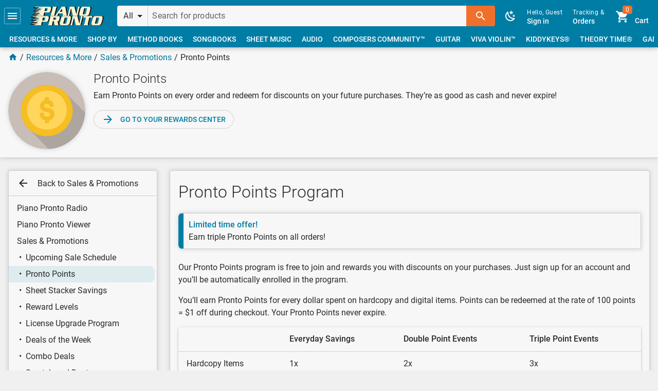

--- FILE ---
content_type: text/html; charset=UTF-8
request_url: https://pianopronto.com/resources/promo/pronto-points/
body_size: 66936
content:
<!DOCTYPE html>
<html lang=en-us dir=ltr>
  <head>
    <meta charset="utf-8">
    <meta name="format-detection" content="telephone=no">
    <meta name="msapplication-tap-highlight" content="no">
    <meta name="viewport" content="width=device-width, initial-scale=1">
    <link rel="icon" type="image/png" sizes="128x128" href="https://media.pianopronto.com/favicon/favicon-128x128.png">
    <link rel="icon" type="image/png" sizes="96x96" href="https://media.pianopronto.com/favicon/favicon-96x96.png">
    <link rel="icon" type="image/png" sizes="32x32" href="https://media.pianopronto.com/favicon/favicon-32x32.png">
    <link rel="icon" type="image/png" sizes="16x16" href="https://media.pianopronto.com/favicon/favicon-16x16.png">
    <link rel="icon" type="image/ico" href="https://media.pianopronto.com/favicon/favicon.ico">
    
    <title>Pronto Points | Piano Pronto Publishing</title>
    <meta name="description" content="Earn Pronto Points on every order and redeem for discounts on your future purchases. They’re as good as cash and never expire!">
    <meta name="robots" content="max-image-preview:large, max-video-preview:-1">
    <link rel="canonical" href="https://pianopronto.com/resources/promo/pronto-points/">
    <meta property="og:site_name" content="Piano Pronto Publishing">
    <meta property="og:url" content="https://pianopronto.com/resources/promo/pronto-points/">
    <meta property="og:title" content="Pronto Points">
    <meta property="og:description" content="Earn Pronto Points on every order and redeem for discounts on your future purchases. They’re as good as cash and never expire!">
    <meta property="og:image" content="https://media.pianopronto.com/cms/icons/resources/promo/pronto-points-35ab3525-fb.jpg">
    <meta property="og:image:width" content="1200">
    <meta property="og:image:height" content="630">
    <meta property="og:type" content="article">
    <meta name="twitter:site" content="@PianoPronto1">
    <meta name="twitter:image" content="https://media.pianopronto.com/cms/icons/resources/promo/pronto-points-35ab3525-twitter.jpg">
    <meta name="twitter:card" content="summary_large_image">
    <script type="application/ld+json">{"@context":"http://schema.org/","@graph":[{"@id":"https://schema.pianopronto.com/article/main/resources/promo/pronto-points/","@type":"Article","headline":"Pronto Points","image":["https://media.pianopronto.com/cms/icons/resources/promo/pronto-points-35ab3525.svg","https://media.pianopronto.com/cms/icons/resources/promo/pronto-points-35ab3525-fb.jpg","https://media.pianopronto.com/cms/icons/resources/promo/pronto-points-35ab3525-twitter.jpg","https://media.pianopronto.com/cms/icons/resources/promo/pronto-points-35ab3525.png"],"author":{"@id":"https://schema.pianopronto.com/organization/piano-pronto/"},"publisher":{"@id":"https://schema.pianopronto.com/organization/piano-pronto/"}},{"@id":"https://schema.pianopronto.com/page/main/resources/promo/pronto-points/","@type":["WebPage"],"name":"Pronto Points","description":"Earn Pronto Points on every order and redeem for discounts on your future purchases. They’re as good as cash and never expire!","url":"https://pianopronto.com/resources/promo/pronto-points/","image":["https://media.pianopronto.com/cms/icons/resources/promo/pronto-points-35ab3525.svg","https://media.pianopronto.com/cms/icons/resources/promo/pronto-points-35ab3525-fb.jpg","https://media.pianopronto.com/cms/icons/resources/promo/pronto-points-35ab3525-twitter.jpg","https://media.pianopronto.com/cms/icons/resources/promo/pronto-points-35ab3525.png"],"isPartOf":{"@id":"https://schema.pianopronto.com/website/piano-pronto/"},"about":{"@id":"https://schema.pianopronto.com/organization/piano-pronto/"},"breadcrumb":[{"@type":"BreadcrumbList","itemListElement":[{"@type":"ListItem","position":1,"name":"Resources & More","item":"https://pianopronto.com/resources/"},{"@type":"ListItem","position":2,"name":"Sales & Promotions","item":"https://pianopronto.com/resources/promo/"},{"@type":"ListItem","position":3,"name":"Pronto Points","item":"https://pianopronto.com/resources/promo/pronto-points/"}]}],"mainEntity":{"@id":"https://schema.pianopronto.com/article/main/resources/promo/pronto-points/"}}]}</script>

    <link rel="stylesheet" href="https://static.pianopronto.com/css/app.ff1386ee.css">
    <link rel="prefetch" href="https://static.pianopronto.com/css/checkout.7f045040.css"><link rel="prefetch" href="https://static.pianopronto.com/js/31.c7d0ea4e.js"><link rel="prefetch" href="https://static.pianopronto.com/js/32.2b739057.js"><link rel="prefetch" href="https://static.pianopronto.com/js/33.2270248c.js"><link rel="prefetch" href="https://static.pianopronto.com/js/34.c9002e6d.js"><link rel="prefetch" href="https://static.pianopronto.com/js/35.d7b0202b.js"><link rel="prefetch" href="https://static.pianopronto.com/js/36.e9ff56be.js"><link rel="prefetch" href="https://static.pianopronto.com/js/5.2a348e7a.js"><link rel="prefetch" href="https://static.pianopronto.com/js/6.21947739.js"><link rel="prefetch" href="https://static.pianopronto.com/js/7.96509573.js"><link rel="prefetch" href="https://static.pianopronto.com/js/8.b82cf1ea.js"><link rel="prefetch" href="https://static.pianopronto.com/js/auth.068fb192.js"><link rel="prefetch" href="https://static.pianopronto.com/js/category.9a901e42.js"><link rel="prefetch" href="https://static.pianopronto.com/js/checkout.0600b62e.js"><link rel="prefetch" href="https://static.pianopronto.com/js/cms.cda77b43.js"><link rel="prefetch" href="https://static.pianopronto.com/js/cms~errors.e5d41ef9.js"><link rel="prefetch" href="https://static.pianopronto.com/js/customer.6fc69437.js"><link rel="prefetch" href="https://static.pianopronto.com/js/debug.b0098867.js"><link rel="prefetch" href="https://static.pianopronto.com/js/errors.d4271de8.js"><link rel="prefetch" href="https://static.pianopronto.com/js/main.42041bf7.js"><link rel="prefetch" href="https://static.pianopronto.com/js/modals.1145e08d.js"><link rel="prefetch" href="https://static.pianopronto.com/js/modals~product~radio.eec8d7cf.js"><link rel="prefetch" href="https://static.pianopronto.com/js/pdf.999d09a6.js"><link rel="prefetch" href="https://static.pianopronto.com/js/pdf.worker.8b29b164.js"><link rel="prefetch" href="https://static.pianopronto.com/js/preview.80fd39e5.js"><link rel="prefetch" href="https://static.pianopronto.com/js/product.47c448fa.js"><link rel="prefetch" href="https://static.pianopronto.com/js/product~radio.6fa5e1d7.js"><link rel="prefetch" href="https://static.pianopronto.com/js/radio.520f6293.js"><link rel="prefetch" href="https://static.pianopronto.com/js/secure-main.97c593c2.js"><link rel="prefetch" href="https://static.pianopronto.com/js/vendors~category.52c6891e.js"><link rel="prefetch" href="https://static.pianopronto.com/js/vendors~checkout.875fc8cb.js"><link rel="prefetch" href="https://static.pianopronto.com/js/vendors~cms.02adc24f.js"><link rel="prefetch" href="https://static.pianopronto.com/js/vendors~customer.4e0f16db.js"><link rel="prefetch" href="https://static.pianopronto.com/js/vendors~customer~main~preview~radio.d86169d4.js"><link rel="prefetch" href="https://static.pianopronto.com/js/vendors~customer~product.751d32d2.js"><link rel="prefetch" href="https://static.pianopronto.com/js/vendors~debug.2845d612.js"><link rel="prefetch" href="https://static.pianopronto.com/js/vendors~main.a444f7d8.js"><link rel="prefetch" href="https://static.pianopronto.com/js/vendors~modals.d75b7bcf.js"><link rel="prefetch" href="https://static.pianopronto.com/js/vendors~product.bf8767b8.js">
  </head>
  <body class="desktop no-touch body--light">
    <noscript>
      <div>
        Basic browsing with Javascript disabled will still work. To place an order, call us at
        <a href="tel:+17142003554">+1 (714) 200-3554</a> or email at <a href="mailto:jennifer@pianopronto.com">jennifer@pianopronto.com</a>.
      </div>
    </noscript>
    <div id="q-app" data-server-rendered="true"><div class="skip-to"><a href="#main">Skip to main content</a></div><div id="announcements" class="hidden"></div><div class="main-layout q-layout q-layout--standard" style="min-height:0px;"><!----><!----><header class="p-header bg-primary text-white"><div class="row items-center q-gutter-x-sm q-gutter-y-xs"><button tabindex="0" type="button" role="button" aria-label="Menu" class="q-btn q-btn-item non-selectable no-outline btn-focus-outline slight q-btn--flat q-btn--rectangle q-btn--actionable q-focusable q-hoverable q-btn--wrap q-btn--dense"><span class="q-focus-helper"></span><span class="q-btn__wrapper col row q-anchor--skip"><span class="q-btn__content text-center col items-center q-anchor--skip justify-center row"><svg aria-hidden="true" role="img" focusable="false" viewBox="0 0 24 24" class="q-icon notranslate"><path d="M3,6H21V8H3V6M3,11H21V13H3V11M3,16H21V18H3V16Z"></path></svg></span></span></button><div id="top" class="home"><a tabindex="0" type="button" href="/" role="link" aria-label="Home Page" class="q-btn q-btn-item non-selectable no-outline btn-focus-outline q-btn--flat q-btn--rectangle q-btn--actionable q-focusable q-hoverable q-btn--wrap q-btn--dense"><span class="q-focus-helper"></span><span class="q-btn__wrapper col row q-anchor--skip"><span class="q-btn__content text-center col items-center q-anchor--skip justify-center row"><svg xmlns="http://www.w3.org/2000/svg" width="144" height="36" viewBox="0 0 542.3 136.3"><path d="M94 0c2 3 2 5 0 12L83 56c-1 6-3 9-5 11h30c0-2-1-5 1-11l3-13h27c10 0 18-2 21-16l3-11c3-13-3-16-13-16zm81 0c0 3 1 5-1 12l-11 44-5 11h30c-1-2-1-5 1-11l11-44c1-7 3-9 5-12zm62 0l2 4-37 51-11 12h19v-5l2-4 7-9h29l2 9-1 5-2 4h34c-2-2-3-6-4-9l-9-58zm62 0c1 3 1 5-1 12l-11 43c-2 8-2 9-5 12h16V55l11-43h1l13 55h34l13-55c2-7 3-9 6-12h-16c1 3 1 5-1 12l-10 43h-1L335 0zm102 0c-11 0-19 5-22 20l-7 27c-4 15 1 20 12 20h38c11 0 19-5 22-20l7-27c4-15-1-20-12-20zM120 11h14c3 0 4 1 3 6l-3 9c-1 5-2 6-6 6h-13zm292 0h11c3 0 4 1 4 4l-9 37c-1 3-3 4-7 4h-11c-3 0-4-1-4-4l9-37c1-3 3-4 7-4zm-169 4l4 23h-20zM77 69c1 3 2 5 0 12l-11 44-5 11h30c-1-2-1-5 1-11l3-13h27c10 0 17-2 21-16l2-11c4-13-3-16-13-16zm80 0v12l-11 44-5 11h30v-11l5-18h8l5 29h29c-2-2-2-6-3-10l-5-19c6 0 11-1 13-11l3-12c3-11-2-15-14-15zm100 0c-11 0-18 5-22 20l-7 28c-3 14 2 19 12 19h39c11 0 18-5 22-19l7-28c3-15-1-20-12-20zm63 0c2 3 2 5 0 12l-11 43c-2 8-2 9-5 12h16c-2-3-2-4 0-12l11-43 14 55h33l14-55c2-7 3-9 6-12h-16c1 3 1 5-1 12l-11 43-14-55zm83 0l-6 14c4-2 6-3 11-3h11l-11 45c-1 6-3 9-5 11h30c-1-2-1-5 1-11l11-45h12c4 0 6 1 8 3l2-14zm88 0c-11 0-19 5-22 20l-7 28c-4 14 1 19 12 19h38c11 0 19-5 22-19l7-28c4-15-1-20-12-20zM103 80h13c4 0 5 1 4 6l-3 9c-1 5-2 6-6 6H98zm79 0h15c4 0 4 1 4 4l-3 8c0 3-1 4-5 4h-14zm86 0h11c4 0 5 1 4 5l-9 36c-1 3-3 4-6 4h-11c-3 0-5-1-4-4l9-36c1-4 3-5 6-5zm233 0h12c3 0 4 1 4 5l-10 36c0 3-2 4-6 4h-11c-3 0-5-1-4-4l9-36c1-4 3-5 6-5z" fill="#0e0909"></path><path d="M39 0l-1 1-1 6v1h50v2H53l-1 1-2 6 1 1h37l1 1h-1v1H42l-1 1-2 6 1 1h43l-1 1v1H56h-1l-2 7 1 1h29v1h-1 1-37l-2 1-1 7h1l33 1h1l-1 1H35l-2 1-1 6v1h46l1 1-1 1H49l-1 1-1 6v1h54V56l4-13h26c10 0 18-2 21-16l3-11c3-13-3-16-13-16H87zm128 0c1 3 1 5-1 12l-11 44c-1 6-3 9-5 11h30c0-2-1-5 1-11l11-44 5-12zm63 0l2 4-38 51-10 12h19l-1-5 2-4 7-9h30l1 9v5l-3 4h34c-2-2-3-6-3-9L260 0zm61 0c2 3 1 5 0 12l-11 43c-2 8-3 9-6 12h17c-2-3-2-4 0-12l11-43 14 55h33l14-55c2-7 2-9 5-12h-16c2 3 2 5 0 12l-11 43-14-55zm102 0c-11 0-18 5-22 20l-7 27c-3 15 1 20 12 20h39c11 0 18-5 22-20l7-27c3-15-2-20-12-20zM113 11h13c4 0 4 1 3 6l-2 9c-1 5-3 6-6 6h-14zm291 0h11c4 0 5 1 4 4l-9 37c-1 3-3 4-6 4h-11c-4 0-5-1-4-4l9-37c1-3 3-4 6-4zm-169 4l4 23h-20zM22 69l-1 1-1 6v1h50v1l-1 1H36l-1 1-2 6 1 1h37v2H25l-1 1-2 6 1 1h42v2H39l-1 1-2 6 1 1h29v1l-1 1h-2l-35-1-1 1-1 7v1h34s1 0 0 0v1H17l-1 1-1 7c-1 0 0 0 0 0h46v2H32l-1 1-2 6 1 1h53l1-11 3-13h27c10 0 18-2 21-16l3-11c3-13-3-16-13-16H70zm127 0c2 3 2 5 0 12l-11 44c-1 6-3 9-5 11h30c-1-2-1-5 1-11l4-18h8l5 29h29c-2-2-2-6-3-10l-4-19c5 0 10-1 13-11l2-12c3-11-1-15-13-15zm101 0c-11 0-19 5-22 20l-7 28c-4 14 1 19 12 19h38c11 0 19-5 22-19l7-28c4-15-1-20-12-20zm63 0c1 3 1 5-1 12l-10 43c-2 8-3 9-6 12h16c-1-3-1-4 1-12l11-43 14 55h33l14-55c2-7 2-9 5-12h-16v12l-11 43-14-55zm82 0l-5 14c3-2 5-3 10-3h12l-11 45-5 11h30v-11l11-45h12c5 0 7 1 9 3l1-14zm88 0c-11 0-18 5-22 20l-7 28c-3 14 1 19 12 19h39c11 0 18-5 22-19l7-28c3-15-2-20-13-20zM95 80h14c4 0 4 1 3 6l-2 9c-1 5-3 6-6 6H90zm80 0h15c3 0 4 1 3 4l-2 8c-1 3-2 4-5 4h-15zm86 0h11c3 0 5 1 4 5l-9 36c-1 3-3 4-6 4h-12c-3 0-4-1-4-4l10-36c0-4 2-5 6-5zm233 0h11c3 0 5 1 4 5l-9 36c-1 3-3 4-6 4h-11c-4 0-5-1-4-4l9-36c1-4 3-5 6-5z" fill="#fef3ce"></path><path d="M25 5l-1 1-2 4 1 1h39l1-1 1-4V5zm13 11l-1 1-1 4 1 1h38l2-1 1-4-1-1zM27 27l-2 1-1 4 1 1h39l1-1 1-4-1-1zm4 18l-1 1-2 4 1 1h39l1-1 1-4v-1zM20 56l-2 1-1 4 1 1h39l1-1 1-4-1-1zM8 74l-2 1-1 4 1 1h39l1-1 1-4-1-1zm13 11l-1 1-1 4v1h39l1-1 1-4v-1zM9 96l-1 1-1 4 1 1h39l1-1 1-4-1-1zm5 18l-2 1-1 4 1 1h39l1-1 1-4-1-1zM2 125l-1 1-1 4 1 1h39l1-1 1-4-1-1z" fill="#0e0909"></path></svg></span></span></a></div><div class="q-space"></div><div class="header-search input-group"><button tabindex="0" type="button" role="button" dense="" flat="" no-caps="" class="q-btn q-btn-item non-selectable no-outline p-select category-select q-btn--flat q-btn--rectangle q-btn--actionable q-focusable q-hoverable q-btn--no-uppercase q-btn--wrap q-btn--dense"><span class="q-focus-helper"></span><span class="q-btn__wrapper col row q-anchor--skip"><span class="q-btn__content text-center col items-center q-anchor--skip justify-start row"><div class="row no-wrap justify-between items-center full-width"><div class="col-auto text-body1 ellipsis">All</div><div class="q-space"></div><svg aria-hidden="true" role="presentation" focusable="false" viewBox="0 0 24 24" class="col-auto q-btn-dropdown__arrow cursor-pointer q-icon notranslate"><path d="M7,10L12,15L17,10H7Z"></path></svg></div><!----></span></span></button><label for="f_2de19089-ea3f-456c-aa5c-964bed0ec55e" class="q-field row no-wrap items-start col q-input q-field--borderless q-field--dense q-validation-component"><div class="q-field__inner relative-position col self-stretch"><div tabindex="-1" class="q-field__control relative-position row no-wrap"><div class="q-field__control-container col relative-position row no-wrap q-anchor--skip"><input tabindex="0" aria-label="Search for products" placeholder="Search for products" id="f_2de19089-ea3f-456c-aa5c-964bed0ec55e" type="text" value="" class="q-field__native q-placeholder"></div></div></div></label><button tabindex="0" type="button" role="button" aria-label="Search" class="q-btn q-btn-item non-selectable no-outline q-btn--unelevated q-btn--rectangle bg-secondary text-white q-btn--actionable q-focusable q-hoverable q-btn--wrap"><span class="q-focus-helper"></span><span class="q-btn__wrapper col row q-anchor--skip"><span class="q-btn__content text-center col items-center q-anchor--skip justify-center row"><svg aria-hidden="true" role="img" focusable="false" viewBox="0 0 24 24" class="q-icon notranslate"><path d="M9.5,3A6.5,6.5 0 0,1 16,9.5C16,11.11 15.41,12.59 14.44,13.73L14.71,14H15.5L20.5,19L19,20.5L14,15.5V14.71L13.73,14.44C12.59,15.41 11.11,16 9.5,16A6.5,6.5 0 0,1 3,9.5A6.5,6.5 0 0,1 9.5,3M9.5,5C7,5 5,7 5,9.5C5,12 7,14 9.5,14C12,14 14,12 14,9.5C14,7 12,5 9.5,5Z"></path></svg></span></span></button><!----></div><div class="right"><!----><button tabindex="0" type="button" role="button" aria-label="Toggle Dark Mode" class="q-btn q-btn-item non-selectable no-outline btn-focus-outline btn-dark-mode q-btn--flat q-btn--rectangle q-btn--actionable q-focusable q-hoverable q-btn--wrap q-btn--dense"><span class="q-focus-helper"></span><span class="q-btn__wrapper col row q-anchor--skip"><span class="q-btn__content text-center col items-center q-anchor--skip justify-center row"><svg aria-hidden="true" role="img" focusable="false" viewBox="0 0 24 24" class="q-icon notranslate"><path d="M17.75,4.09L15.22,6.03L16.13,9.09L13.5,7.28L10.87,9.09L11.78,6.03L9.25,4.09L12.44,4L13.5,1L14.56,4L17.75,4.09M21.25,11L19.61,12.25L20.2,14.23L18.5,13.06L16.8,14.23L17.39,12.25L15.75,11L17.81,10.95L18.5,9L19.19,10.95L21.25,11M18.97,15.95C19.8,15.87 20.69,17.05 20.16,17.8C19.84,18.25 19.5,18.67 19.08,19.07C15.17,23 8.84,23 4.94,19.07C1.03,15.17 1.03,8.83 4.94,4.93C5.34,4.53 5.76,4.17 6.21,3.85C6.96,3.32 8.14,4.21 8.06,5.04C7.79,7.9 8.75,10.87 10.95,13.06C13.14,15.26 16.1,16.22 18.97,15.95M17.33,17.97C14.5,17.81 11.7,16.64 9.53,14.5C7.36,12.31 6.2,9.5 6.04,6.68C3.23,9.82 3.34,14.64 6.35,17.66C9.37,20.67 14.19,20.78 17.33,17.97Z"></path></svg></span></span></button><div class="gt-sm inline-block"><a tabindex="0" role="link" href="https://secure.pianopronto.com/login/?then=L3Jlc291cmNlcy9wcm9tby9wcm9udG8tcG9pbnRzLw" to="https://secure.pianopronto.com/login/?then=L3Jlc291cmNlcy9wcm9tby9wcm9udG8tcG9pbnRzLw" flat="" no-caps="" dense="" class="q-btn q-btn-item non-selectable no-outline btn-focus-outline sign-in q-btn--flat q-btn--rectangle q-btn--actionable q-focusable q-hoverable q-btn--no-uppercase q-btn--wrap q-btn--dense"><span class="q-focus-helper"></span><span class="q-btn__wrapper col row q-anchor--skip"><span class="q-btn__content text-center col items-center q-anchor--skip justify-center row"><div class="column items-start"><div class="text-caption">Hello, Guest</div><div>Sign in</div></div><!----></span></span></a><a tabindex="0" type="button" href="/track/" role="link" class="q-btn q-btn-item non-selectable no-outline btn-focus-outline q-btn--flat q-btn--rectangle q-btn--actionable q-focusable q-hoverable q-btn--no-uppercase q-btn--wrap q-btn--dense"><span class="q-focus-helper"></span><span class="q-btn__wrapper col row q-anchor--skip"><span class="q-btn__content text-center col items-center q-anchor--skip justify-center row"><div class="column items-start"><div class="text-caption">Tracking &amp;</div><div>Orders</div></div></span></span></a><a tabindex="0" type="button" href="/cart/" role="link" class="q-btn q-btn-item non-selectable no-outline btn-focus-outline q-btn--flat q-btn--rectangle q-btn--actionable q-focusable q-hoverable q-btn--no-uppercase q-btn--wrap q-btn--dense"><span class="q-focus-helper"></span><span class="q-btn__wrapper col row q-anchor--skip"><span class="q-btn__content text-center col items-center q-anchor--skip justify-center row"><div class="row q-gutter-x-sm items-end"><div class="q-avatar q-avatar--square" style="font-size:32px;"><div class="q-avatar__content row flex-center overflow-hidden"><svg aria-hidden="true" role="presentation" focusable="false" viewBox="0 0 24 24" class="q-icon notranslate" style="margin-bottom:-3px;"><path d="M17,18C15.89,18 15,18.89 15,20A2,2 0 0,0 17,22A2,2 0 0,0 19,20C19,18.89 18.1,18 17,18M1,2V4H3L6.6,11.59L5.24,14.04C5.09,14.32 5,14.65 5,15A2,2 0 0,0 7,17H19V15H7.42A0.25,0.25 0 0,1 7.17,14.75C7.17,14.7 7.18,14.66 7.2,14.63L8.1,13H15.55C16.3,13 16.96,12.58 17.3,11.97L20.88,5.5C20.95,5.34 21,5.17 21,5A1,1 0 0,0 20,4H5.21L4.27,2M7,18C5.89,18 5,18.89 5,20A2,2 0 0,0 7,22A2,2 0 0,0 9,20C9,18.89 8.1,18 7,18Z"></path></svg><div role="alert" class="q-badge flex inline items-center no-wrap q-badge--single-line bg-secondary q-badge--floating">0</div></div></div><div>Cart</div></div></span></span></a></div><div class="lt-md inline-block"><div><a tabindex="0" role="link" aria-label="Sign in" href="https://secure.pianopronto.com/login/?then=L3Jlc291cmNlcy9wcm9tby9wcm9udG8tcG9pbnRzLw" class="q-btn q-btn-item non-selectable no-outline btn-focus-outline q-btn--flat q-btn--rectangle q-btn--actionable q-focusable q-hoverable q-btn--no-uppercase q-btn--wrap q-btn--dense"><span class="q-focus-helper"></span><span class="q-btn__wrapper col row q-anchor--skip"><span class="q-btn__content text-center col items-center q-anchor--skip justify-center row"><div class="q-avatar q-avatar--square" style="font-size:32px;"><div class="q-avatar__content row flex-center overflow-hidden"><svg aria-hidden="true" role="presentation" focusable="false" viewBox="0 0 24 24" class="q-icon notranslate" style="margin-bottom:-3px;"><path d="M12,4A4,4 0 0,1 16,8A4,4 0 0,1 12,12A4,4 0 0,1 8,8A4,4 0 0,1 12,4M12,14C16.42,14 20,15.79 20,18V20H4V18C4,15.79 7.58,14 12,14Z"></path></svg></div></div></span></span></a><a tabindex="0" type="button" href="/cart/" role="link" aria-label="Shopping Cart" class="q-btn q-btn-item non-selectable no-outline btn-focus-outline q-btn--flat q-btn--rectangle q-btn--actionable q-focusable q-hoverable q-btn--no-uppercase q-btn--wrap q-btn--dense"><span class="q-focus-helper"></span><span class="q-btn__wrapper col row q-anchor--skip"><span class="q-btn__content text-center col items-center q-anchor--skip justify-center row"><div class="q-avatar q-avatar--square" style="font-size:32px;"><div class="q-avatar__content row flex-center overflow-hidden"><svg aria-hidden="true" role="presentation" focusable="false" viewBox="0 0 24 24" class="q-icon notranslate" style="margin-bottom:-3px;"><path d="M17,18C15.89,18 15,18.89 15,20A2,2 0 0,0 17,22A2,2 0 0,0 19,20C19,18.89 18.1,18 17,18M1,2V4H3L6.6,11.59L5.24,14.04C5.09,14.32 5,14.65 5,15A2,2 0 0,0 7,17H19V15H7.42A0.25,0.25 0 0,1 7.17,14.75C7.17,14.7 7.18,14.66 7.2,14.63L8.1,13H15.55C16.3,13 16.96,12.58 17.3,11.97L20.88,5.5C20.95,5.34 21,5.17 21,5A1,1 0 0,0 20,4H5.21L4.27,2M7,18C5.89,18 5,18.89 5,20A2,2 0 0,0 7,22A2,2 0 0,0 9,20C9,18.89 8.1,18 7,18Z"></path></svg><div role="alert" class="q-badge flex inline items-center no-wrap q-badge--single-line bg-secondary q-badge--floating">0</div></div></div></span></span></a></div></div></div><div class="header-nav q-scrollarea"><div class="scroll relative-position fit hide-scrollbar"><div class="absolute full-height"><!----><div class="row no-wrap items-center"><a tabindex="0" type="button" href="/resources/" role="link" class="q-btn q-btn-item non-selectable no-outline col-auto btn-focus-outline q-btn--flat q-btn--rectangle q-btn--actionable q-focusable q-hoverable q-btn--dense"><span class="q-focus-helper"></span><span class="q-btn__wrapper col row q-anchor--skip"><span class="q-btn__content text-center col items-center q-anchor--skip justify-center row no-wrap text-no-wrap"><span>Resources &amp; More</span><!----><!----></span></span></a><a tabindex="0" type="button" href="/shop-by/" role="link" class="q-btn q-btn-item non-selectable no-outline col-auto btn-focus-outline q-btn--flat q-btn--rectangle q-btn--actionable q-focusable q-hoverable q-btn--dense"><span class="q-focus-helper"></span><span class="q-btn__wrapper col row q-anchor--skip"><span class="q-btn__content text-center col items-center q-anchor--skip justify-center row no-wrap text-no-wrap"><span>Shop By</span><!----><!----></span></span></a><a tabindex="0" type="button" href="/method-books/" role="link" class="q-btn q-btn-item non-selectable no-outline col-auto btn-focus-outline q-btn--flat q-btn--rectangle q-btn--actionable q-focusable q-hoverable q-btn--dense"><span class="q-focus-helper"></span><span class="q-btn__wrapper col row q-anchor--skip"><span class="q-btn__content text-center col items-center q-anchor--skip justify-center row no-wrap text-no-wrap"><span>Method Books</span><!----><!----></span></span></a><a tabindex="0" type="button" href="/songbooks/" role="link" class="q-btn q-btn-item non-selectable no-outline col-auto btn-focus-outline q-btn--flat q-btn--rectangle q-btn--actionable q-focusable q-hoverable q-btn--dense"><span class="q-focus-helper"></span><span class="q-btn__wrapper col row q-anchor--skip"><span class="q-btn__content text-center col items-center q-anchor--skip justify-center row no-wrap text-no-wrap"><span>Songbooks</span><!----><!----></span></span></a><a tabindex="0" type="button" href="/sheet-music/" role="link" class="q-btn q-btn-item non-selectable no-outline col-auto btn-focus-outline q-btn--flat q-btn--rectangle q-btn--actionable q-focusable q-hoverable q-btn--dense"><span class="q-focus-helper"></span><span class="q-btn__wrapper col row q-anchor--skip"><span class="q-btn__content text-center col items-center q-anchor--skip justify-center row no-wrap text-no-wrap"><span>Sheet Music</span><!----><!----></span></span></a><a tabindex="0" type="button" href="/audio/" role="link" class="q-btn q-btn-item non-selectable no-outline col-auto btn-focus-outline q-btn--flat q-btn--rectangle q-btn--actionable q-focusable q-hoverable q-btn--dense"><span class="q-focus-helper"></span><span class="q-btn__wrapper col row q-anchor--skip"><span class="q-btn__content text-center col items-center q-anchor--skip justify-center row no-wrap text-no-wrap"><span>Audio</span><!----><!----></span></span></a><a tabindex="0" type="button" href="/composers-community/" role="link" class="q-btn q-btn-item non-selectable no-outline col-auto btn-focus-outline q-btn--flat q-btn--rectangle q-btn--actionable q-focusable q-hoverable q-btn--dense"><span class="q-focus-helper"></span><span class="q-btn__wrapper col row q-anchor--skip"><span class="q-btn__content text-center col items-center q-anchor--skip justify-center row no-wrap text-no-wrap"><span>Composers Community™</span><!----><!----></span></span></a><a tabindex="0" type="button" href="/guitar/" role="link" class="q-btn q-btn-item non-selectable no-outline col-auto btn-focus-outline q-btn--flat q-btn--rectangle q-btn--actionable q-focusable q-hoverable q-btn--dense"><span class="q-focus-helper"></span><span class="q-btn__wrapper col row q-anchor--skip"><span class="q-btn__content text-center col items-center q-anchor--skip justify-center row no-wrap text-no-wrap"><span>Guitar</span><!----><!----></span></span></a><a tabindex="0" type="button" href="/viva-violin/" role="link" class="q-btn q-btn-item non-selectable no-outline col-auto btn-focus-outline q-btn--flat q-btn--rectangle q-btn--actionable q-focusable q-hoverable q-btn--dense"><span class="q-focus-helper"></span><span class="q-btn__wrapper col row q-anchor--skip"><span class="q-btn__content text-center col items-center q-anchor--skip justify-center row no-wrap text-no-wrap"><span>Viva Violin™</span><!----><!----></span></span></a><a tabindex="0" type="button" href="/kiddykeys/" role="link" class="q-btn q-btn-item non-selectable no-outline col-auto btn-focus-outline q-btn--flat q-btn--rectangle q-btn--actionable q-focusable q-hoverable q-btn--dense"><span class="q-focus-helper"></span><span class="q-btn__wrapper col row q-anchor--skip"><span class="q-btn__content text-center col items-center q-anchor--skip justify-center row no-wrap text-no-wrap"><span>KiddyKeys®</span><!----><!----></span></span></a><a tabindex="0" type="button" href="/theory-time/" role="link" class="q-btn q-btn-item non-selectable no-outline col-auto btn-focus-outline q-btn--flat q-btn--rectangle q-btn--actionable q-focusable q-hoverable q-btn--dense"><span class="q-focus-helper"></span><span class="q-btn__wrapper col row q-anchor--skip"><span class="q-btn__content text-center col items-center q-anchor--skip justify-center row no-wrap text-no-wrap"><span>Theory Time®</span><!----><!----></span></span></a><a tabindex="0" type="button" href="/games/" role="link" class="q-btn q-btn-item non-selectable no-outline col-auto btn-focus-outline q-btn--flat q-btn--rectangle q-btn--actionable q-focusable q-hoverable q-btn--dense"><span class="q-focus-helper"></span><span class="q-btn__wrapper col row q-anchor--skip"><span class="q-btn__content text-center col items-center q-anchor--skip justify-center row no-wrap text-no-wrap"><span>Games</span><!----><!----></span></span></a><a tabindex="0" type="button" href="/deals/" role="link" class="q-btn q-btn-item non-selectable no-outline col-auto btn-focus-outline q-btn--flat q-btn--rectangle q-btn--actionable q-focusable q-hoverable q-btn--dense"><span class="q-focus-helper"></span><span class="q-btn__wrapper col row q-anchor--skip"><span class="q-btn__content text-center col items-center q-anchor--skip justify-center row no-wrap text-no-wrap"><span>Deals</span><!----><!----></span></span></a><a tabindex="0" role="link" target="_blank" href="https://blog.pianopronto.com" class="q-btn q-btn-item non-selectable no-outline col-auto btn-focus-outline q-btn--flat q-btn--rectangle q-btn--actionable q-focusable q-hoverable q-btn--dense"><span class="q-focus-helper"></span><span class="q-btn__wrapper col row q-anchor--skip"><span class="q-btn__content text-center col items-center q-anchor--skip justify-center row no-wrap text-no-wrap"><span>Blog</span></span></span></a><div class="q-space"></div><a tabindex="0" type="button" href="/resources/promo/" role="link" class="q-btn q-btn-item non-selectable no-outline col-auto btn-focus-outline header-promo q-btn--flat q-btn--rectangle q-btn--actionable q-focusable q-hoverable q-btn--dense"><span class="q-focus-helper"></span><span class="q-btn__wrapper col row q-anchor--skip"><span class="q-btn__content text-center col items-center q-anchor--skip justify-center row no-wrap text-no-wrap"><svg aria-hidden="true" role="presentation" focusable="false" viewBox="0 0 24 24" class="q-icon notranslate" style="font-size:20px;position:relative;top:-2px;"><path d="M12,17.27L18.18,21L16.54,13.97L22,9.24L14.81,8.62L12,2L9.19,8.62L2,9.24L7.45,13.97L5.82,21L12,17.27Z"></path></svg><span class="q-ml-xs">Triple Pronto Point Event</span><div role="alert" aria-label="View All Sales" class="q-ml-md q-badge flex inline items-center no-wrap q-badge--single-line q-badge--outline text-accent" style="vertical-align:top;">View All Sales</div><!----></span></span></a></div></div><!----></div><!----><div aria-hidden="true" class="q-scrollarea__bar q-scrollarea__bar--h absolute-bottom q-scrollarea__bar--invisible"></div><div aria-hidden="true" class="q-scrollarea__thumb q-scrollarea__thumb--h absolute-bottom q-scrollarea__thumb--invisible" style="left:NaNpx;width:50px;"></div></div></div></header><div class="q-drawer-container"><div aria-hidden="true" class="fullscreen q-drawer__backdrop hidden"></div><aside class="q-drawer q-drawer--left q-layout--prevent-focus fixed q-drawer--on-top q-drawer--mobile q-drawer--top-padding" style="width:0px;"><div class="q-drawer__content fit scroll"><div id="drawer" class="column no-wrap" style="min-height:100%;"><a href="https://secure.pianopronto.com/login/?then=L3Jlc291cmNlcy9wcm9tby9wcm9udG8tcG9pbnRzLw" class="col-auto q-px-lg sign-in row items-center"><svg aria-hidden="true" role="presentation" focusable="false" viewBox="0 0 24 24" class="q-icon notranslate on-left" style="font-size:32px;"><path d="M12,4A4,4 0 0,1 16,8A4,4 0 0,1 12,12A4,4 0 0,1 8,8A4,4 0 0,1 12,4M12,14C16.42,14 20,15.79 20,18V20H4V18C4,15.79 7.58,14 12,14Z"></path></svg><span>Hello, Sign in</span></a><div class="col"><div class="q-tab-panels q-panel-parent"><div role="tabpanel" class="q-panel scroll"><div class="q-tab-panel q-pa-none"><div class="q-list q-list--padding"><div class="q-item__label text-uppercase q-item__label--header">Shop by category</div><div tabindex="0" class="q-item q-item-type row no-wrap q-item--clickable q-link cursor-pointer q-focusable q-hoverable"><div tabindex="-1" class="q-focus-helper"></div><div class="q-item__section column q-item__section--main justify-center">Resources &amp; More</div><div class="q-item__section column q-item__section--side justify-center"><svg aria-hidden="true" role="presentation" focusable="false" viewBox="0 0 24 24" class="q-icon notranslate"><path d="M10,17L15,12L10,7V17Z"></path></svg></div></div><div tabindex="0" class="q-item q-item-type row no-wrap q-item--clickable q-link cursor-pointer q-focusable q-hoverable"><div tabindex="-1" class="q-focus-helper"></div><div class="q-item__section column q-item__section--main justify-center">Shop By</div><div class="q-item__section column q-item__section--side justify-center"><svg aria-hidden="true" role="presentation" focusable="false" viewBox="0 0 24 24" class="q-icon notranslate"><path d="M10,17L15,12L10,7V17Z"></path></svg></div></div><div tabindex="0" class="q-item q-item-type row no-wrap q-item--clickable q-link cursor-pointer q-focusable q-hoverable"><div tabindex="-1" class="q-focus-helper"></div><div class="q-item__section column q-item__section--main justify-center">Method Books</div><div class="q-item__section column q-item__section--side justify-center"><svg aria-hidden="true" role="presentation" focusable="false" viewBox="0 0 24 24" class="q-icon notranslate"><path d="M10,17L15,12L10,7V17Z"></path></svg></div></div><div tabindex="0" class="q-item q-item-type row no-wrap q-item--clickable q-link cursor-pointer q-focusable q-hoverable"><div tabindex="-1" class="q-focus-helper"></div><div class="q-item__section column q-item__section--main justify-center">Songbooks</div><div class="q-item__section column q-item__section--side justify-center"><svg aria-hidden="true" role="presentation" focusable="false" viewBox="0 0 24 24" class="q-icon notranslate"><path d="M10,17L15,12L10,7V17Z"></path></svg></div></div><div tabindex="0" class="q-item q-item-type row no-wrap q-item--clickable q-link cursor-pointer q-focusable q-hoverable"><div tabindex="-1" class="q-focus-helper"></div><div class="q-item__section column q-item__section--main justify-center">Sheet Music</div><div class="q-item__section column q-item__section--side justify-center"><svg aria-hidden="true" role="presentation" focusable="false" viewBox="0 0 24 24" class="q-icon notranslate"><path d="M10,17L15,12L10,7V17Z"></path></svg></div></div><div tabindex="0" class="q-item q-item-type row no-wrap q-item--clickable q-link cursor-pointer q-focusable q-hoverable"><div tabindex="-1" class="q-focus-helper"></div><div class="q-item__section column q-item__section--main justify-center">Audio</div><div class="q-item__section column q-item__section--side justify-center"><svg aria-hidden="true" role="presentation" focusable="false" viewBox="0 0 24 24" class="q-icon notranslate"><path d="M10,17L15,12L10,7V17Z"></path></svg></div></div><div tabindex="0" class="q-item q-item-type row no-wrap q-item--clickable q-link cursor-pointer q-focusable q-hoverable"><div tabindex="-1" class="q-focus-helper"></div><div class="q-item__section column q-item__section--main justify-center">Composers Community™</div><div class="q-item__section column q-item__section--side justify-center"><svg aria-hidden="true" role="presentation" focusable="false" viewBox="0 0 24 24" class="q-icon notranslate"><path d="M10,17L15,12L10,7V17Z"></path></svg></div></div><div tabindex="0" class="q-item q-item-type row no-wrap q-item--clickable q-link cursor-pointer q-focusable q-hoverable"><div tabindex="-1" class="q-focus-helper"></div><div class="q-item__section column q-item__section--main justify-center">Guitar</div><div class="q-item__section column q-item__section--side justify-center"><svg aria-hidden="true" role="presentation" focusable="false" viewBox="0 0 24 24" class="q-icon notranslate"><path d="M10,17L15,12L10,7V17Z"></path></svg></div></div><div tabindex="0" class="q-item q-item-type row no-wrap q-item--clickable q-link cursor-pointer q-focusable q-hoverable"><div tabindex="-1" class="q-focus-helper"></div><div class="q-item__section column q-item__section--main justify-center">Viva Violin™</div><div class="q-item__section column q-item__section--side justify-center"><svg aria-hidden="true" role="presentation" focusable="false" viewBox="0 0 24 24" class="q-icon notranslate"><path d="M10,17L15,12L10,7V17Z"></path></svg></div></div><div tabindex="0" class="q-item q-item-type row no-wrap q-item--clickable q-link cursor-pointer q-focusable q-hoverable"><div tabindex="-1" class="q-focus-helper"></div><div class="q-item__section column q-item__section--main justify-center">KiddyKeys®</div><div class="q-item__section column q-item__section--side justify-center"><svg aria-hidden="true" role="presentation" focusable="false" viewBox="0 0 24 24" class="q-icon notranslate"><path d="M10,17L15,12L10,7V17Z"></path></svg></div></div><div tabindex="0" class="q-item q-item-type row no-wrap q-item--clickable q-link cursor-pointer q-focusable q-hoverable"><div tabindex="-1" class="q-focus-helper"></div><div class="q-item__section column q-item__section--main justify-center">Theory Time®</div><div class="q-item__section column q-item__section--side justify-center"><svg aria-hidden="true" role="presentation" focusable="false" viewBox="0 0 24 24" class="q-icon notranslate"><path d="M10,17L15,12L10,7V17Z"></path></svg></div></div><div tabindex="0" class="q-item q-item-type row no-wrap q-item--clickable q-link cursor-pointer q-focusable q-hoverable"><div tabindex="-1" class="q-focus-helper"></div><div class="q-item__section column q-item__section--main justify-center">Games</div><div class="q-item__section column q-item__section--side justify-center"><svg aria-hidden="true" role="presentation" focusable="false" viewBox="0 0 24 24" class="q-icon notranslate"><path d="M10,17L15,12L10,7V17Z"></path></svg></div></div><div tabindex="0" class="q-item q-item-type row no-wrap q-item--clickable q-link cursor-pointer q-focusable q-hoverable"><div tabindex="-1" class="q-focus-helper"></div><div class="q-item__section column q-item__section--main justify-center">Deals</div><div class="q-item__section column q-item__section--side justify-center"><svg aria-hidden="true" role="presentation" focusable="false" viewBox="0 0 24 24" class="q-icon notranslate"><path d="M10,17L15,12L10,7V17Z"></path></svg></div></div></div><hr role="separator" aria-orientation="horizontal" class="q-separator q-separator q-separator--horizontal"><div class="q-list q-list--padding"><div class="q-item__label text-uppercase q-item__label--header">Account</div><a tabindex="0" href="https://secure.pianopronto.com/login/?then=L3Jlc291cmNlcy9wcm9tby9wcm9udG8tcG9pbnRzLw" class="q-item q-item-type row no-wrap q-item--clickable q-link cursor-pointer q-focusable q-hoverable"><div tabindex="-1" class="q-focus-helper"></div><div class="q-item__section column q-item__section--main justify-center"><div class="q-item__label">Sign in</div></div></a><a tabindex="0" href="https://secure.pianopronto.com/register/?then=L3Jlc291cmNlcy9wcm9tby9wcm9udG8tcG9pbnRzLw" class="q-item q-item-type row no-wrap q-item--clickable q-link cursor-pointer q-focusable q-hoverable"><div tabindex="-1" class="q-focus-helper"></div><div class="q-item__section column q-item__section--main justify-center"><div class="q-item__label">Create an Account</div></div></a></div><hr role="separator" aria-orientation="horizontal" class="q-separator q-separator q-separator--horizontal"><div class="q-list q-list--padding"><div class="q-item__label text-uppercase q-item__label--header">Help &amp; Settings</div><label tabindex="0" class="q-item q-item-type row no-wrap q-item--clickable q-link cursor-pointer q-focusable q-hoverable"><div tabindex="-1" class="q-focus-helper"></div><div class="q-item__section column q-item__section--avatar q-item__section--side justify-center"><div tabindex="0" role="checkbox" aria-checked="false" class="q-toggle cursor-pointer no-outline row inline no-wrap items-center"><div class="q-toggle__inner relative-position non-selectable q-toggle__inner--falsy" style="font-size:28px;"><input type="checkbox" class="hidden q-toggle__native absolute q-ma-none q-pa-none"><div class="q-toggle__track"></div><div class="q-toggle__thumb absolute flex flex-center no-wrap"></div></div><span tabindex="-1" class="no-outline"></span></div></div><div class="q-item__section column q-item__section--main justify-center"><div class="q-item__label">Dark mode</div></div></label><a href="/resources/contact-us/" tabindex="0" class="q-item q-item-type row no-wrap q-item--clickable q-link cursor-pointer q-focusable q-hoverable"><div tabindex="-1" class="q-focus-helper"></div><div class="q-item__section column items-center q-item__section--avatar q-item__section--side justify-center"><svg aria-hidden="true" role="presentation" focusable="false" viewBox="0 0 24 24" class="q-icon notranslate"><path d="M6.62,10.79C8.06,13.62 10.38,15.94 13.21,17.38L15.41,15.18C15.69,14.9 16.08,14.82 16.43,14.93C17.55,15.3 18.75,15.5 20,15.5A1,1 0 0,1 21,16.5V20A1,1 0 0,1 20,21A17,17 0 0,1 3,4A1,1 0 0,1 4,3H7.5A1,1 0 0,1 8.5,4C8.5,5.25 8.7,6.45 9.07,7.57C9.18,7.92 9.1,8.31 8.82,8.59L6.62,10.79Z"></path></svg></div><div class="q-item__section column q-item__section--main justify-center">Contact us</div></a><a tabindex="0" href="https://secure.pianopronto.com/logout/?then=L3Jlc291cmNlcy9wcm9tby9wcm9udG8tcG9pbnRzLw" class="q-item q-item-type row no-wrap q-item--clickable q-link cursor-pointer q-focusable q-hoverable"><div tabindex="-1" class="q-focus-helper"></div><div class="q-item__section column items-center q-item__section--avatar q-item__section--side justify-center"><svg aria-hidden="true" role="presentation" focusable="false" viewBox="0 0 24 24" class="q-icon notranslate"><path d="M19,3H5C3.89,3 3,3.89 3,5V9H5V5H19V19H5V15H3V19A2,2 0 0,0 5,21H19A2,2 0 0,0 21,19V5C21,3.89 20.1,3 19,3M10.08,15.58L11.5,17L16.5,12L11.5,7L10.08,8.41L12.67,11H3V13H12.67L10.08,15.58Z"></path></svg></div><div class="q-item__section column q-item__section--main justify-center">Log out</div></a></div></div></div></div></div><div class="col-auto q-px-lg q-pt-lg q-pb-sm"><span class="text-caption">© 2026 Piano Pronto Publishing, Inc.</span></div></div></div></aside></div><div id="main-container"><main id="main"><div><div class="header-block q-mb-lg"><div class="container q-pb-sm"><ul class="p-crumbs"><li><a href="/" aria-label="Home Page" class="router-link-active"><svg aria-hidden="true" role="presentation" focusable="false" viewBox="0 0 24 24" class="q-icon notranslate"><path d="M10,20V14H14V20H19V12H22L12,3L2,12H5V20H10Z"></path></svg></a></li><li><a href="/resources/" class="router-link-active">Resources &amp; More</a></li><li><a href="/resources/promo/" class="router-link-active">Sales &amp; Promotions</a></li><li>Pronto Points</li></ul><div class="header-block-category row q-gutter-md q-pt-md q-pb-sm"><div class="col-auto"><div><div class="q-avatar" style="font-size:150px;"><div class="q-avatar__content row flex-center overflow-hidden"><img width="150px" height="150px" alt="Pronto Points" src="https://media.pianopronto.com/cms/icons/resources/promo/pronto-points-35ab3525.svg"></div></div></div></div><div class="col"><div class="column q-gutter-y-sm"><h1 class="text-h3">Pronto Points</h1><div>Earn Pronto Points on every order and redeem for discounts on your future purchases. They’re as good as cash and never expire!</div><div class="row q-gutter-sm"><a tabindex="0" type="button" href="/customer/rewards/" role="link" class="q-btn q-btn-item non-selectable no-outline q-btn--outline q-btn--rectangle q-btn--rounded text-primary q-btn--actionable q-focusable q-hoverable q-btn--wrap"><span class="q-focus-helper"></span><span class="q-btn__wrapper col row q-anchor--skip"><span class="q-btn__content text-center col items-center q-anchor--skip justify-center row"><svg aria-hidden="true" role="img" focusable="false" viewBox="0 0 24 24" class="q-icon notranslate on-left"><path d="M4,11V13H16L10.5,18.5L11.92,19.92L19.84,12L11.92,4.08L10.5,5.5L16,11H4Z"></path></svg><span class="block">Go to your rewards center</span></span></span></a></div></div></div></div><!----></div></div><div class="container"><div class="row q-col-gutter-lg"><div class="col-12 col-md-auto"><div class="cms-tree md-290 q-card"><a tabindex="0" href="/resources/promo/" class="q-item q-item-type row no-wrap q-item--clickable q-link cursor-pointer q-focusable q-hoverable"><div tabindex="-1" class="q-focus-helper"></div><div class="q-item__section column q-item__section--side justify-center"><svg aria-hidden="true" role="presentation" focusable="false" viewBox="0 0 24 24" class="q-icon notranslate"><path d="M20,11V13H8L13.5,18.5L12.08,19.92L4.16,12L12.08,4.08L13.5,5.5L8,11H20Z"></path></svg></div><div class="q-item__section column q-item__section--main justify-center"><div class="q-item__label">Back to Sales &amp; Promotions</div></div></a><hr role="separator" aria-orientation="horizontal" class="q-separator gt-sm q-separator q-separator--horizontal"><div class="gt-sm q-list q-list--padding"><div class="children"><a href="/radio/" tabindex="0" class="q-item q-item-type row no-wrap q-item--clickable q-link cursor-pointer q-focusable q-hoverable"><div tabindex="-1" class="q-focus-helper"></div><div class="q-item__section column q-item__section--main justify-center">Piano Pronto Radio</div></a></div><div class="children"><a href="/viewer/" tabindex="0" class="q-item q-item-type row no-wrap q-item--clickable q-link cursor-pointer q-focusable q-hoverable"><div tabindex="-1" class="q-focus-helper"></div><div class="q-item__section column q-item__section--main justify-center">Piano Pronto Viewer</div></a></div><div class="children"><a href="/resources/promo/" tabindex="0" class="q-item q-item-type row no-wrap q-item--clickable q-link cursor-pointer q-focusable q-hoverable"><div tabindex="-1" class="q-focus-helper"></div><div class="q-item__section column q-item__section--main justify-center">Sales &amp; Promotions</div></a><div class="children"><a href="/resources/promo/calendar/" tabindex="0" class="q-item q-item-type row no-wrap q-item--clickable q-link cursor-pointer q-focusable q-hoverable"><div tabindex="-1" class="q-focus-helper"></div><div class="q-item__section column q-item__section--main justify-center">Upcoming Sale Schedule</div></a></div><div class="children"><a href="/resources/promo/pronto-points/" aria-current="page" tabindex="0" class="q-item q-item-type row no-wrap q-router-link--exact-active q-router-link--active q-item--clickable q-link cursor-pointer q-focusable q-hoverable"><div tabindex="-1" class="q-focus-helper"></div><div class="q-item__section column q-item__section--main justify-center">Pronto Points</div></a></div><div class="children"><a href="/resources/promo/sheet-stacker/" tabindex="0" class="q-item q-item-type row no-wrap q-item--clickable q-link cursor-pointer q-focusable q-hoverable"><div tabindex="-1" class="q-focus-helper"></div><div class="q-item__section column q-item__section--main justify-center">Sheet Stacker Savings</div></a></div><div class="children"><a href="/resources/promo/reward-level/" tabindex="0" class="q-item q-item-type row no-wrap q-item--clickable q-link cursor-pointer q-focusable q-hoverable"><div tabindex="-1" class="q-focus-helper"></div><div class="q-item__section column q-item__section--main justify-center">Reward Levels</div></a></div><div class="children"><a href="/resources/promo/license-upgrade/" tabindex="0" class="q-item q-item-type row no-wrap q-item--clickable q-link cursor-pointer q-focusable q-hoverable"><div tabindex="-1" class="q-focus-helper"></div><div class="q-item__section column q-item__section--main justify-center">License Upgrade Program</div></a></div><div class="children"><a href="/deals/deals-of-the-week/" tabindex="0" class="q-item q-item-type row no-wrap q-item--clickable q-link cursor-pointer q-focusable q-hoverable"><div tabindex="-1" class="q-focus-helper"></div><div class="q-item__section column q-item__section--main justify-center">Deals of the Week</div></a></div><div class="children"><a href="/deals/combo-deals/" tabindex="0" class="q-item q-item-type row no-wrap q-item--clickable q-link cursor-pointer q-focusable q-hoverable"><div tabindex="-1" class="q-focus-helper"></div><div class="q-item__section column q-item__section--main justify-center">Combo Deals</div></a></div><div class="children"><a href="/scratch-and-dent-books/" tabindex="0" class="q-item q-item-type row no-wrap q-item--clickable q-link cursor-pointer q-focusable q-hoverable"><div tabindex="-1" class="q-focus-helper"></div><div class="q-item__section column q-item__section--main justify-center">Scratch and Dent</div></a></div><div class="children"><a href="/shop-by/fast-filter/free-products/" tabindex="0" class="q-item q-item-type row no-wrap q-item--clickable q-link cursor-pointer q-focusable q-hoverable"><div tabindex="-1" class="q-focus-helper"></div><div class="q-item__section column q-item__section--main justify-center">Free Products</div></a></div></div><div class="children"><a href="/resources/library/" tabindex="0" class="q-item q-item-type row no-wrap q-item--clickable q-link cursor-pointer q-focusable q-hoverable"><div tabindex="-1" class="q-focus-helper"></div><div class="q-item__section column q-item__section--main justify-center">Resource Library</div></a></div><div class="children"><a href="/resources/about-us/" tabindex="0" class="q-item q-item-type row no-wrap q-item--clickable q-link cursor-pointer q-focusable q-hoverable"><div tabindex="-1" class="q-focus-helper"></div><div class="q-item__section column q-item__section--main justify-center">About Us</div></a></div><div class="children"><a href="/resources/faq/" tabindex="0" class="q-item q-item-type row no-wrap q-item--clickable q-link cursor-pointer q-focusable q-hoverable"><div tabindex="-1" class="q-focus-helper"></div><div class="q-item__section column q-item__section--main justify-center">FAQs</div></a></div><div class="children"><a href="/resources/technology-tutorials/" tabindex="0" class="q-item q-item-type row no-wrap q-item--clickable q-link cursor-pointer q-focusable q-hoverable"><div tabindex="-1" class="q-focus-helper"></div><div class="q-item__section column q-item__section--main justify-center">Technology Tutorials</div></a></div><div class="children"><a href="/resources/locator/" tabindex="0" class="q-item q-item-type row no-wrap q-item--clickable q-link cursor-pointer q-focusable q-hoverable"><div tabindex="-1" class="q-focus-helper"></div><div class="q-item__section column q-item__section--main justify-center">Teacher &amp; Retail Locator</div></a></div><div class="children"><a href="/resources/wholesale/" tabindex="0" class="q-item q-item-type row no-wrap q-item--clickable q-link cursor-pointer q-focusable q-hoverable"><div tabindex="-1" class="q-focus-helper"></div><div class="q-item__section column q-item__section--main justify-center">Wholesale Information</div></a></div><div class="children"><a href="/resources/contact-us/" tabindex="0" class="q-item q-item-type row no-wrap q-item--clickable q-link cursor-pointer q-focusable q-hoverable"><div tabindex="-1" class="q-focus-helper"></div><div class="q-item__section column q-item__section--main justify-center">Contact Us</div></a></div></div></div></div><div class="col cms-layout-main"><div class="q-markdown"><h2 id="pronto-points" class="q-markdown--heading-h2">Pronto Points Program</h2><div class="q-mb-lg"><div class="q-markdown--note q-markdown--note--info"><p class="q-markdown--note-title">Limited time offer!</p>
        Earn triple Pronto Points on all orders!
      </div></div><p>Our Pronto Points program is free to join and rewards you with discounts on your purchases. Just sign up for an account and you’ll be automatically enrolled in the program.</p><p>You’ll earn Pronto Points for every dollar spent on hardcopy and digital items. Points can be redeemed at the rate of 100 points = $1 off during checkout. Your Pronto Points never expire.</p><div class="q-pb-md"><div class="q-markup-table q-table__container q-table__card q-table--horizontal-separator q-table--no-wrap"><table class="q-table"><thead><tr><th></th><th class="text-left">Everyday Savings</th><th class="text-left">Double Point Events</th><th class="text-left">Triple Point Events</th></tr></thead><tbody><tr><td>Hardcopy Items</td><td>1x</td><td>2x</td><td>3x</td></tr><tr><td>Digital Items</td><td>2x</td><td>4x</td><td>6x</td></tr></tbody></table></div></div><p>Other ways to earn Pronto Points:</p><ul><li>Earn 25 Pronto Points for every product review you submit (subject to approval).</li><li>Earn 50 Pronto Points for every product question you answer (subject to approval).</li></ul><p>Note: Shipping, sales tax, and gift card purchases do not earn points. Points are applied as a discount on a purchase’s subtotal, and do not offset shipping or sales tax. Orders paid for with gift cards or store credit earn points as if the order was paid for normally.</p></div><div><h4 class="q-mt-lg q-mb-sm">Related pages</h4><div class="row q-col-gutter-md"><div class="col-12 col-sm-6 col-md-4"><a href="/resources/promo/sheet-stacker/" class="relative-position"><div class="q-card q-pa-sm no-wrap row items-center full-height"><div><div class="q-avatar" style="font-size:60px;"><div class="q-avatar__content row flex-center overflow-hidden"><img width="60px" height="60px" src="https://media.pianopronto.com/cms/icons/resources/promo/sheet-stacker-e3798298.svg"></div></div></div><h4 class="q-ml-md">Sheet Stacker</h4></div></a></div><div class="col-12 col-sm-6 col-md-4"><a href="/resources/promo/reward-level/" class="relative-position"><div class="q-card q-pa-sm no-wrap row items-center full-height"><div><div class="q-avatar" style="font-size:60px;"><div class="q-avatar__content row flex-center overflow-hidden"><img width="60px" height="60px" src="https://media.pianopronto.com/cms/icons/resources/promo/reward-level-bb6a6060.svg"></div></div></div><h4 class="q-ml-md">Reward Levels</h4></div></a></div><div class="col-12 col-sm-6 col-md-4"><a href="/resources/promo/license-upgrade/" class="relative-position"><div class="q-card q-pa-sm no-wrap row items-center full-height"><div><div class="q-avatar" style="font-size:60px;"><div class="q-avatar__content row flex-center overflow-hidden"><img width="60px" height="60px" src="https://media.pianopronto.com/cms/icons/resources/promo/license-upgrade-5e8a6400.svg"></div></div></div><h4 class="q-ml-md">License Upgrade Program</h4></div></a></div></div></div></div></div></div></div></main><footer><div class="p-shadow--dark"><a href="#top" class="top">Back to top</a></div><div class="container"><div><div><div class="column q-gutter-y-md"><div class="logo"></div><div class="text-caption">Piano Pronto Publishing, Inc.</div><div><a tabindex="0" type="button" href="/resources/promo/" role="link" class="q-btn q-btn-item non-selectable no-outline q-btn--outline q-btn--rectangle q-btn--actionable q-focusable q-hoverable q-btn--wrap" style="font-size:10px;"><span class="q-focus-helper"></span><span class="q-btn__wrapper col row q-anchor--skip" style="padding:3px 6px;min-width:0;min-height:0;"><span class="q-btn__content text-center col items-center q-anchor--skip justify-center row"><svg aria-hidden="true" role="img" focusable="false" viewBox="0 0 24 24" class="q-icon notranslate on-left"><path d="M22 6C22 4.9 21.1 4 20 4H4C2.9 4 2 4.9 2 6V18C2 19.1 2.9 20 4 20H20C21.1 20 22 19.1 22 18V6M20 6L12 11L4 6H20M20 18H4V8L12 13L20 8V18Z"></path></svg><span class="block">Sign up for our newsletter</span></span></span></a><div class="policy row justify-between q-mt-sm"><a href="/privacy-policy/">Privacy Policy</a><a href="/cookie-policy/">Cookie Policy</a></div><div class="policy row justify-between q-mt-sm"><a href="/return-policy/">Return Policy</a></div></div><div class="row q-gutter-x-sm"><a href="https://www.facebook.com/groups/pianoprontopublishing/" target="_blank" aria-label="Like us on Facebook" rel="noreferrer"><svg xmlns="http://www.w3.org/2000/svg" viewBox="0 0 512 512" width="18" height="18"><rect width="512" height="512" rx="15%" fill="#1877f2"></rect><path d="M355.6 330l11.4-74h-71v-48c0-20.2 9.9-40 41.7-40H370v-63s-29.3-5-57.3-5c-58.5 0-96.7 35.4-96.7 99.6V256h-65v74h65v182h80V330h59.6z" fill="#fff"></path></svg></a><a href="https://www.pinterest.com/pianopronto/" target="_blank" aria-label="Find us on Pinterest" rel="noreferrer"><svg xmlns="http://www.w3.org/2000/svg" viewBox="0 0 512 512" width="18" height="18"><rect width="512" height="512" rx="15%" fill="#bd081b"></rect><path d="m265 65c-104 0-157 75-157 138 0 37 14 71 45 83 5 2 10 0 12-5l3-18c2-6 1-7-2-12-9-11-15-24-15-43 0-56 41-106 108-106 60 0 92 37 92 85 0 64-28 116-70 116-23 0-40-18-34-42 6-27 19-57 19-77 0-18-9-34-30-34-24 0-42 25-42 58 0 20 7 34 7 34l-29 120a249 249 0 0 0 2 86l3-1c2-3 31-37 40-72l16-61c7 15 29 28 53 28 71 0 119-64 119-151 0-66-56-126-140-126z" fill="#fff"></path></svg></a><a href="https://instagram.com/pianopronto/" target="_blank" aria-label="Follow us on Instagram" rel="noreferrer"><svg xmlns="http://www.w3.org/2000/svg" xmlns:xlink="http://www.w3.org/1999/xlink" viewBox="0 0 512 512" width="18" height="18"><rect width="512" height="512" rx="15%" id="b"></rect><use fill="url(#a)" xlink:href="#b"></use><use fill="url(#c)" xlink:href="#b"></use><radialGradient id="a" cx=".4" cy="1" r="1"><stop offset=".1" stop-color="#fd5"></stop><stop offset=".5" stop-color="#ff543e"></stop><stop offset="1" stop-color="#c837ab"></stop></radialGradient><linearGradient id="c" x2=".2" y2="1"><stop offset=".1" stop-color="#3771c8"></stop><stop offset=".5" stop-color="#60f" stop-opacity="0"></stop></linearGradient><g fill="none" stroke="#fff" stroke-width="30"><rect width="308" height="308" x="102" y="102" rx="81"></rect><circle cx="256" cy="256" r="72"></circle><circle cx="347" cy="165" r="6"></circle></g></svg></a><a href="https://www.youtube.com/pianopronto" target="_blank" aria-label="Find us on YouTube" rel="noreferrer"><svg xmlns="http://www.w3.org/2000/svg" viewBox="0 0 512 512" width="18" height="18" fill="#ed1d24"><rect width="512" height="512" rx="15%"></rect><path d="m427 169c-4-15-17-27-32-31-34-9-239-10-278 0-15 4-28 16-32 31-9 38-10 135 0 174 4 15 17 27 32 31 36 10 241 10 278 0 15-4 28-16 32-31 9-36 9-137 0-174" fill="#fff"></path><path d="m220 203v106l93-53"></path></svg></a></div></div></div><div class="gt-xs"><div class="text-caption">Resources &amp; More</div><ul><li><a href="/radio/">Piano Pronto Radio</a></li><li><a href="/viewer/">Piano Pronto Viewer</a></li><li><a href="/resources/promo/" class="router-link-active">Sales &amp; Promotions</a></li><li><a href="/resources/library/">Resource Library</a></li><li><a href="/resources/about-us/">About Us</a></li><li><a href="/resources/faq/">FAQs</a></li><li><a href="/resources/technology-tutorials/">Technology Tutorials</a></li><li><a href="/resources/locator/">Teacher &amp; Retail Locator</a></li><li><a href="/resources/wholesale/">Wholesale Information</a></li><li><a href="/resources/contact-us/">Contact Us</a></li></ul></div><div class="gt-xs"><div class="text-caption">Explore</div><ul><li><a href="/method-books/">Method Books</a></li><li><a href="/songbooks/">Songbooks</a></li><li><a href="/sheet-music/">Sheet Music</a></li><li><a href="/audio/">Audio</a></li><li><a href="/composers-community/">Composers Community™</a></li><li><a href="/guitar/">Guitar</a></li><li><a href="/viva-violin/">Viva Violin™</a></li><li><a href="/kiddykeys/">KiddyKeys®</a></li><li><a href="/theory-time/">Theory Time®</a></li><li><a href="/games/">Games</a></li><li><a href="/deals/">Deals</a></li></ul></div><div class="copyright text-caption q-pb-sm">© 2026 Piano Pronto Publishing, Inc. Piano Pronto, Pronto Pizazz, Power Pages, Fired Up, Roadtrip, Composers Community, Viva Violin, and Bravo Badges are trademarks and/or registered trademarks of Piano Pronto Publishing, Inc. KiddyKeys and Making Every Child a Star are trademarks and/or registered trademarks of KiddyKeys, LLC. Theory Time is a registered trademark of Theory Time Partners. NoteSpeed is a trademark of CNT Creations.</div></div></div></footer><!----></div><!----></div></div>
    <script nonce="dtRoeHYr7o3cPJHCalwW9w==">window.__INITIAL_STATE__={"global":{"auth":{"user":{},"csrf":"OzKBIBX\u002F3HU=","uuid":"c69eb5cb-e5b9-4ad8-a07d-0b0fa131af78"},"categories":{"3":{"category_id":"3","name":"All Products","url":"\u002Fshop-by\u002Fall\u002F"},"4":{"category_id":"4","name":"Method Books","url":"\u002Fmethod-books\u002F"},"11":{"category_id":"11","name":"Songbooks","url":"\u002Fsongbooks\u002F"},"15":{"category_id":"15","name":"KiddyKeys","url":"\u002Fkiddykeys\u002F"},"18":{"category_id":"18","name":"Composers Community","url":"\u002Fcomposers-community\u002F"},"42":{"category_id":"42","name":"Sheet Music","url":"\u002Fsheet-music\u002F"},"44":{"category_id":"44","name":"Deals","url":"\u002Fdeals\u002F"},"58":{"category_id":"58","name":"Viva Violin","url":"\u002Fviva-violin\u002F"},"62":{"category_id":"62","name":"Audio","url":"\u002Faudio\u002F"},"73":{"category_id":"73","name":"Theory Time","url":"\u002Ftheory-time\u002F"},"85":{"category_id":"85","name":"Games","url":"\u002Fgames\u002F"},"94":{"category_id":"94","name":"Deals Big Book Deals","url":"\u002Fdeals-big-book-deals\u002F"},"95":{"category_id":"95","name":"Guitar","url":"\u002Fguitar\u002F"}},"menu":[{"title":"Resources & More","description":"This is the place to learn more about us, ongoing promotions and discounts, and get access to our library of charts, guides, and helpful videos.","image":{"main":"https:\u002F\u002Fmedia.pianopronto.com\u002Fcms\u002Ficons\u002Fresources\u002Fresources-b6ff5d30.svg","fb":"https:\u002F\u002Fmedia.pianopronto.com\u002Fcms\u002Ficons\u002Fresources\u002Fresources-b6ff5d30-fb.jpg","twitter":"https:\u002F\u002Fmedia.pianopronto.com\u002Fcms\u002Ficons\u002Fresources\u002Fresources-b6ff5d30-twitter.jpg","png":"https:\u002F\u002Fmedia.pianopronto.com\u002Fcms\u002Ficons\u002Fresources\u002Fresources-b6ff5d30.png"},"url":"\u002Fresources\u002F","position":0,"children":[{"title":"Piano Pronto Radio","description":"Your one-stop media center to listen to your purchases, watch videos, and stream dozens of pre-loaded channels. It’s a healthy addiction!","image":{"main":"https:\u002F\u002Fmedia.pianopronto.com\u002Fcms\u002Ficons\u002Fresources\u002Fradio-679459cd.svg","fb":"https:\u002F\u002Fmedia.pianopronto.com\u002Fcms\u002Ficons\u002Fresources\u002Fradio-679459cd-fb.jpg","twitter":"https:\u002F\u002Fmedia.pianopronto.com\u002Fcms\u002Ficons\u002Fresources\u002Fradio-679459cd-twitter.jpg","png":"https:\u002F\u002Fmedia.pianopronto.com\u002Fcms\u002Ficons\u002Fresources\u002Fradio-679459cd.png"},"url":"\u002Fradio\u002F","position":1,"children":[],"show_children":false},{"title":"Piano Pronto Viewer","description":"View, listen to, and watch videos of all your purchased items and much more!","image":{"main":"https:\u002F\u002Fmedia.pianopronto.com\u002Fcms\u002Ficons\u002Fresources\u002Fviewer-b3754ed8.svg","fb":"https:\u002F\u002Fmedia.pianopronto.com\u002Fcms\u002Ficons\u002Fresources\u002Fviewer-b3754ed8-fb.jpg","twitter":"https:\u002F\u002Fmedia.pianopronto.com\u002Fcms\u002Ficons\u002Fresources\u002Fviewer-b3754ed8-twitter.jpg","png":"https:\u002F\u002Fmedia.pianopronto.com\u002Fcms\u002Ficons\u002Fresources\u002Fviewer-b3754ed8.png"},"url":"\u002Fviewer\u002F","position":2,"children":[],"show_children":false},{"title":"Sales & Promotions","description":"Browse current and everyday deals across all our brands. From combo packs to limited time freebies to flash sales, there’s always a deal to be had!","image":{"main":"https:\u002F\u002Fmedia.pianopronto.com\u002Fcms\u002Ficons\u002Fresources\u002Fpromo\u002Fpromo-dc016228.svg","fb":"https:\u002F\u002Fmedia.pianopronto.com\u002Fcms\u002Ficons\u002Fresources\u002Fpromo\u002Fpromo-dc016228-fb.jpg","twitter":"https:\u002F\u002Fmedia.pianopronto.com\u002Fcms\u002Ficons\u002Fresources\u002Fpromo\u002Fpromo-dc016228-twitter.jpg","png":"https:\u002F\u002Fmedia.pianopronto.com\u002Fcms\u002Ficons\u002Fresources\u002Fpromo\u002Fpromo-dc016228.png"},"url":"\u002Fresources\u002Fpromo\u002F","position":3,"children":[{"title":"Upcoming Sale Schedule","description":"We care about your budget! View the upcoming Piano Pronto sale schedule so you can plan your purchases accordingly.","image":{"main":"https:\u002F\u002Fmedia.pianopronto.com\u002Fcms\u002Ficons\u002Fresources\u002Fpromo\u002Fcalendar-af3eb5d3.svg","fb":"https:\u002F\u002Fmedia.pianopronto.com\u002Fcms\u002Ficons\u002Fresources\u002Fpromo\u002Fcalendar-af3eb5d3-fb.jpg","twitter":"https:\u002F\u002Fmedia.pianopronto.com\u002Fcms\u002Ficons\u002Fresources\u002Fpromo\u002Fcalendar-af3eb5d3-twitter.jpg","png":"https:\u002F\u002Fmedia.pianopronto.com\u002Fcms\u002Ficons\u002Fresources\u002Fpromo\u002Fcalendar-af3eb5d3.png"},"url":"\u002Fresources\u002Fpromo\u002Fcalendar\u002F","position":2,"children":[],"show_children":false},{"title":"Pronto Points","description":"Earn Pronto Points on every order and redeem for discounts on your future purchases. They’re as good as cash and never expire!","image":{"main":"https:\u002F\u002Fmedia.pianopronto.com\u002Fcms\u002Ficons\u002Fresources\u002Fpromo\u002Fpronto-points-35ab3525.svg","fb":"https:\u002F\u002Fmedia.pianopronto.com\u002Fcms\u002Ficons\u002Fresources\u002Fpromo\u002Fpronto-points-35ab3525-fb.jpg","twitter":"https:\u002F\u002Fmedia.pianopronto.com\u002Fcms\u002Ficons\u002Fresources\u002Fpromo\u002Fpronto-points-35ab3525-twitter.jpg","png":"https:\u002F\u002Fmedia.pianopronto.com\u002Fcms\u002Ficons\u002Fresources\u002Fpromo\u002Fpronto-points-35ab3525.png"},"url":"\u002Fresources\u002Fpromo\u002Fpronto-points\u002F","position":10,"children":[],"show_children":false},{"title":"Sheet Stacker Savings","description":"Do you love to stack sheet music and savings? Save big on digital sheet music when you buy in bulk.","image":{"main":"https:\u002F\u002Fmedia.pianopronto.com\u002Fcms\u002Ficons\u002Fresources\u002Fpromo\u002Fsheet-stacker-e3798298.svg","fb":"https:\u002F\u002Fmedia.pianopronto.com\u002Fcms\u002Ficons\u002Fresources\u002Fpromo\u002Fsheet-stacker-e3798298-fb.jpg","twitter":"https:\u002F\u002Fmedia.pianopronto.com\u002Fcms\u002Ficons\u002Fresources\u002Fpromo\u002Fsheet-stacker-e3798298-twitter.jpg","png":"https:\u002F\u002Fmedia.pianopronto.com\u002Fcms\u002Ficons\u002Fresources\u002Fpromo\u002Fsheet-stacker-e3798298.png"},"url":"\u002Fresources\u002Fpromo\u002Fsheet-stacker\u002F","position":11,"children":[],"show_children":false},{"title":"Reward Levels","description":"Whether you’re a teacher, a student, or musician, our customer reward levels apply automatically to show you the lowest available price on products each and every day.","image":{"main":"https:\u002F\u002Fmedia.pianopronto.com\u002Fcms\u002Ficons\u002Fresources\u002Fpromo\u002Freward-level-bb6a6060.svg","fb":"https:\u002F\u002Fmedia.pianopronto.com\u002Fcms\u002Ficons\u002Fresources\u002Fpromo\u002Freward-level-bb6a6060-fb.jpg","twitter":"https:\u002F\u002Fmedia.pianopronto.com\u002Fcms\u002Ficons\u002Fresources\u002Fpromo\u002Freward-level-bb6a6060-twitter.jpg","png":"https:\u002F\u002Fmedia.pianopronto.com\u002Fcms\u002Ficons\u002Fresources\u002Fpromo\u002Freward-level-bb6a6060.png"},"url":"\u002Fresources\u002Fpromo\u002Freward-level\u002F","position":12,"children":[],"show_children":false},{"title":"License Upgrade Program","description":"Our License Upgrade Program allows you to upgrade any single-user product to a studio license at any time in the future and receive an automatic credit on your account for the original price you paid for the single-user item.","image":{"main":"https:\u002F\u002Fmedia.pianopronto.com\u002Fcms\u002Ficons\u002Fresources\u002Fpromo\u002Flicense-upgrade-5e8a6400.svg","fb":"https:\u002F\u002Fmedia.pianopronto.com\u002Fcms\u002Ficons\u002Fresources\u002Fpromo\u002Flicense-upgrade-5e8a6400-fb.jpg","twitter":"https:\u002F\u002Fmedia.pianopronto.com\u002Fcms\u002Ficons\u002Fresources\u002Fpromo\u002Flicense-upgrade-5e8a6400-twitter.jpg","png":"https:\u002F\u002Fmedia.pianopronto.com\u002Fcms\u002Ficons\u002Fresources\u002Fpromo\u002Flicense-upgrade-5e8a6400.png"},"url":"\u002Fresources\u002Fpromo\u002Flicense-upgrade\u002F","position":13,"children":[],"show_children":false},{"title":"Deals of the Week","description":"Shop our best and brightest deals for the current week here!","image":{"main":"https:\u002F\u002Fmedia.pianopronto.com\u002Fcms\u002Ficons\u002Fdeals\u002Fdeals-of-the-week-a519b8da.svg","fb":"https:\u002F\u002Fmedia.pianopronto.com\u002Fcms\u002Ficons\u002Fdeals\u002Fdeals-of-the-week-a519b8da-fb.jpg","twitter":"https:\u002F\u002Fmedia.pianopronto.com\u002Fcms\u002Ficons\u002Fdeals\u002Fdeals-of-the-week-a519b8da-twitter.jpg","png":"https:\u002F\u002Fmedia.pianopronto.com\u002Fcms\u002Ficons\u002Fdeals\u002Fdeals-of-the-week-a519b8da.png"},"url":"\u002Fdeals\u002Fdeals-of-the-week\u002F","position":20,"children":[],"show_children":false},{"title":"Combo Deals","description":"Our daily combo deals offer discounts everyday on popular product combinations: method book bundles, songbook bundles, and mixed method book\u002Fsongbook bundles.","image":{"main":"https:\u002F\u002Fmedia.pianopronto.com\u002Fcms\u002Ficons\u002Fdeals\u002Fcombo-deals-433409e5.svg","fb":"https:\u002F\u002Fmedia.pianopronto.com\u002Fcms\u002Ficons\u002Fdeals\u002Fcombo-deals-433409e5-fb.jpg","twitter":"https:\u002F\u002Fmedia.pianopronto.com\u002Fcms\u002Ficons\u002Fdeals\u002Fcombo-deals-433409e5-twitter.jpg","png":"https:\u002F\u002Fmedia.pianopronto.com\u002Fcms\u002Ficons\u002Fdeals\u002Fcombo-deals-433409e5.png"},"url":"\u002Fdeals\u002Fcombo-deals\u002F","position":21,"children":[],"show_children":false},{"title":"Scratch and Dent","description":"We hate throwing away books, so we pass deep savings along to you instead. Our Scratch & Dent items have minor defects but always have firm binding. Check back often as items disappear fast, but are updated daily.","image":{"main":"https:\u002F\u002Fmedia.pianopronto.com\u002Fcms\u002Ficons\u002Fdeals\u002Fscratch-and-dent-books-67ff3603.svg","fb":"https:\u002F\u002Fmedia.pianopronto.com\u002Fcms\u002Ficons\u002Fdeals\u002Fscratch-and-dent-books-67ff3603-fb.jpg","twitter":"https:\u002F\u002Fmedia.pianopronto.com\u002Fcms\u002Ficons\u002Fdeals\u002Fscratch-and-dent-books-67ff3603-twitter.jpg","png":"https:\u002F\u002Fmedia.pianopronto.com\u002Fcms\u002Ficons\u002Fdeals\u002Fscratch-and-dent-books-67ff3603.png"},"url":"\u002Fscratch-and-dent-books\u002F","position":22,"children":[],"show_children":false},{"title":"Free Products","description":"From weekly limited time freebie offerings to everyday free items you found your pot of gold!","image":{"main":"https:\u002F\u002Fmedia.pianopronto.com\u002Fcms\u002Ficons\u002Fdeals\u002Ffree-products-8248c481.svg","fb":"https:\u002F\u002Fmedia.pianopronto.com\u002Fcms\u002Ficons\u002Fdeals\u002Ffree-products-8248c481-fb.jpg","twitter":"https:\u002F\u002Fmedia.pianopronto.com\u002Fcms\u002Ficons\u002Fdeals\u002Ffree-products-8248c481-twitter.jpg","png":"https:\u002F\u002Fmedia.pianopronto.com\u002Fcms\u002Ficons\u002Fdeals\u002Ffree-products-8248c481.png"},"url":"\u002Fshop-by\u002Ffast-filter\u002Ffree-products\u002F","position":23,"children":[],"show_children":false}],"show_children":false},{"title":"Resource Library","description":"Your one-stop-shop for teacher and student resources including visual guides, scope and sequence charts, student certificates, webinars, and more!","image":{"main":"https:\u002F\u002Fmedia.pianopronto.com\u002Fcms\u002Ficons\u002Fresources\u002Flibrary\u002Flibrary-c0d97187.svg","fb":"https:\u002F\u002Fmedia.pianopronto.com\u002Fcms\u002Ficons\u002Fresources\u002Flibrary\u002Flibrary-c0d97187-fb.jpg","twitter":"https:\u002F\u002Fmedia.pianopronto.com\u002Fcms\u002Ficons\u002Fresources\u002Flibrary\u002Flibrary-c0d97187-twitter.jpg","png":"https:\u002F\u002Fmedia.pianopronto.com\u002Fcms\u002Ficons\u002Fresources\u002Flibrary\u002Flibrary-c0d97187.png"},"url":"\u002Fresources\u002Flibrary\u002F","position":3,"children":[{"title":"Videos","description":"Grab a snack and enjoy videos covering a variety of topics including our methodologies, the Piano Pronto story, and beyond!","image":{"main":"https:\u002F\u002Fmedia.pianopronto.com\u002Fcms\u002Ficons\u002Fresources\u002Flibrary\u002Fvideos-bd2f4d31.svg","fb":"https:\u002F\u002Fmedia.pianopronto.com\u002Fcms\u002Ficons\u002Fresources\u002Flibrary\u002Fvideos-bd2f4d31-fb.jpg","twitter":"https:\u002F\u002Fmedia.pianopronto.com\u002Fcms\u002Ficons\u002Fresources\u002Flibrary\u002Fvideos-bd2f4d31-twitter.jpg","png":"https:\u002F\u002Fmedia.pianopronto.com\u002Fcms\u002Ficons\u002Fresources\u002Flibrary\u002Fvideos-bd2f4d31.png"},"url":"\u002Fresources\u002Flibrary\u002Fvideos\u002F","position":5,"children":[],"show_children":false},{"title":"Charts & Guides","description":"Do you love being organized? We do too! This section is chock-full of helpful charts and guides covering our publications.","image":{"main":"https:\u002F\u002Fmedia.pianopronto.com\u002Fcms\u002Ficons\u002Fresources\u002Flibrary\u002Fcharts-guides-3ca3f55f.svg","fb":"https:\u002F\u002Fmedia.pianopronto.com\u002Fcms\u002Ficons\u002Fresources\u002Flibrary\u002Fcharts-guides-3ca3f55f-fb.jpg","twitter":"https:\u002F\u002Fmedia.pianopronto.com\u002Fcms\u002Ficons\u002Fresources\u002Flibrary\u002Fcharts-guides-3ca3f55f-twitter.jpg","png":"https:\u002F\u002Fmedia.pianopronto.com\u002Fcms\u002Ficons\u002Fresources\u002Flibrary\u002Fcharts-guides-3ca3f55f.png"},"url":"\u002Fresources\u002Flibrary\u002Fcharts-guides\u002F","position":5,"children":[],"show_children":false},{"title":"Community","description":"We love connecting with our customers and teachers. Learn about ways to connect with us here!","image":{"main":"https:\u002F\u002Fmedia.pianopronto.com\u002Fcms\u002Ficons\u002Fresources\u002Flibrary\u002Fcommunity-deb4fe6c.svg","fb":"https:\u002F\u002Fmedia.pianopronto.com\u002Fcms\u002Ficons\u002Fresources\u002Flibrary\u002Fcommunity-deb4fe6c-fb.jpg","twitter":"https:\u002F\u002Fmedia.pianopronto.com\u002Fcms\u002Ficons\u002Fresources\u002Flibrary\u002Fcommunity-deb4fe6c-twitter.jpg","png":"https:\u002F\u002Fmedia.pianopronto.com\u002Fcms\u002Ficons\u002Fresources\u002Flibrary\u002Fcommunity-deb4fe6c.png"},"url":"\u002Fresources\u002Flibrary\u002Fcommunity\u002F","position":6,"children":[],"show_children":false}],"show_children":false},{"title":"About Us","description":"Piano Pronto Publishing, founded by Jennifer Eklund in 2008, is a full-scale publishing house offering method books, songbooks, and sheet music for all ages and stages. Learn more about all of our available brands here.","image":{"main":"https:\u002F\u002Fmedia.pianopronto.com\u002Fcms\u002Ficons\u002Fresources\u002Fabout-us\u002Fabout-us-24765c10.svg","fb":"https:\u002F\u002Fmedia.pianopronto.com\u002Fcms\u002Ficons\u002Fresources\u002Fabout-us\u002Fabout-us-24765c10-fb.jpg","twitter":"https:\u002F\u002Fmedia.pianopronto.com\u002Fcms\u002Ficons\u002Fresources\u002Fabout-us\u002Fabout-us-24765c10-twitter.jpg","png":"https:\u002F\u002Fmedia.pianopronto.com\u002Fcms\u002Ficons\u002Fresources\u002Fabout-us\u002Fabout-us-24765c10.png"},"url":"\u002Fresources\u002Fabout-us\u002F","position":3,"children":[{"title":"Method Books","description":"We offer three separate method book curriculums to fit the needs of all your students, from young beginners through teen and adult learners. Learn more about our different method books here.","image":{"main":"https:\u002F\u002Fmedia.pianopronto.com\u002Fcms\u002Ficons\u002Fresources\u002Fabout-us\u002Fmethod-books-4247d800.svg","fb":"https:\u002F\u002Fmedia.pianopronto.com\u002Fcms\u002Ficons\u002Fresources\u002Fabout-us\u002Fmethod-books-4247d800-fb.jpg","twitter":"https:\u002F\u002Fmedia.pianopronto.com\u002Fcms\u002Ficons\u002Fresources\u002Fabout-us\u002Fmethod-books-4247d800-twitter.jpg","png":"https:\u002F\u002Fmedia.pianopronto.com\u002Fcms\u002Ficons\u002Fresources\u002Fabout-us\u002Fmethod-books-4247d800.png"},"url":"\u002Fresources\u002Fabout-us\u002Fmethod-books\u002F","position":1,"children":[],"show_children":false},{"title":"Composers Community™","description":"Founded in 2015, Composers Community is a talented collective of select composers from around the globe who create music in a wide variety of styles and levels. Their unique offerings are available as hardcopy songbooks, digital songbooks, and digital sheet music. You can learn more about each composer on their category and product pages.","image":{"main":"https:\u002F\u002Fmedia.pianopronto.com\u002Fcms\u002Ficons\u002Fbrand\u002Fcomposers-community-4f063afe.svg","fb":"https:\u002F\u002Fmedia.pianopronto.com\u002Fcms\u002Ficons\u002Fbrand\u002Fcomposers-community-4f063afe-fb.jpg","twitter":"https:\u002F\u002Fmedia.pianopronto.com\u002Fcms\u002Ficons\u002Fbrand\u002Fcomposers-community-4f063afe-twitter.jpg","png":"https:\u002F\u002Fmedia.pianopronto.com\u002Fcms\u002Ficons\u002Fbrand\u002Fcomposers-community-4f063afe.png"},"url":"\u002Fresources\u002Fabout-us\u002Fcomposers-community\u002F","position":2,"children":[],"show_children":false},{"title":"Theory Time®","description":"Theory Time, created by author Heather Rathnau, is a comprehensive theory curriculum designed for primers through college-prep level students of all ages.","image":{"main":"https:\u002F\u002Fmedia.pianopronto.com\u002Fcms\u002Ficons\u002Fbrand\u002Ftheory-time-75e0f372.svg","fb":"https:\u002F\u002Fmedia.pianopronto.com\u002Fcms\u002Ficons\u002Fbrand\u002Ftheory-time-75e0f372-fb.jpg","twitter":"https:\u002F\u002Fmedia.pianopronto.com\u002Fcms\u002Ficons\u002Fbrand\u002Ftheory-time-75e0f372-twitter.jpg","png":"https:\u002F\u002Fmedia.pianopronto.com\u002Fcms\u002Ficons\u002Fbrand\u002Ftheory-time-75e0f372.png"},"url":"\u002Fresources\u002Fabout-us\u002Ftheory-time\u002F","position":3,"children":[],"show_children":false},{"title":"KiddyKeys®","description":"KiddyKeys’ well-thought-out learning trajectory and its energetic lesson experience enables all types of young learners to easily learn music concepts. Utilized in online and in-person lessons, KiddyKeys lays the ideal foundation, whether used as a music and piano discovery class, in private lessons, or partnered with a piano method to provide a complete on and off the bench piano lesson experience.","image":{"main":"https:\u002F\u002Fmedia.pianopronto.com\u002Fcms\u002Ficons\u002Fbrand\u002Fkiddykeys-ac8c1e5d.svg","fb":"https:\u002F\u002Fmedia.pianopronto.com\u002Fcms\u002Ficons\u002Fbrand\u002Fkiddykeys-ac8c1e5d-fb.jpg","twitter":"https:\u002F\u002Fmedia.pianopronto.com\u002Fcms\u002Ficons\u002Fbrand\u002Fkiddykeys-ac8c1e5d-twitter.jpg","png":"https:\u002F\u002Fmedia.pianopronto.com\u002Fcms\u002Ficons\u002Fbrand\u002Fkiddykeys-ac8c1e5d.png"},"url":"\u002Fresources\u002Fabout-us\u002Fkiddykeys\u002F","position":4,"children":[],"show_children":false},{"title":"Viva Violin™","description":"Viva Violin features the collaborative efforts of Meagan Mason and Jennifer Eklund providing early through late beginner level violin solos with lush contemporary piano accompaniments. Viva Violin selections are available as hardcopy songbooks, digital songbooks, and digital sheet music.","image":{"main":"https:\u002F\u002Fmedia.pianopronto.com\u002Fcms\u002Ficons\u002Fbrand\u002Fviva-violin-3aa6c6b3.svg","fb":"https:\u002F\u002Fmedia.pianopronto.com\u002Fcms\u002Ficons\u002Fbrand\u002Fviva-violin-3aa6c6b3-fb.jpg","twitter":"https:\u002F\u002Fmedia.pianopronto.com\u002Fcms\u002Ficons\u002Fbrand\u002Fviva-violin-3aa6c6b3-twitter.jpg","png":"https:\u002F\u002Fmedia.pianopronto.com\u002Fcms\u002Ficons\u002Fbrand\u002Fviva-violin-3aa6c6b3.png"},"url":"\u002Fresources\u002Fabout-us\u002Fviva-violin\u002F","position":5,"children":[],"show_children":false},{"title":"F.M. Sheet Music","description":"As a Signature Artist for MusicNotes.com since 2018, Jennifer Eklund, is an avid arranger of popular music titles from yesteryear through today’s hits. FMSheetMusic.com serves as a catalog site where you’ll find everything under the sun.","image":{"main":"https:\u002F\u002Fmedia.pianopronto.com\u002Fcms\u002Ficons\u002Fbrand\u002Ffm-sheet-music-alt-7750aef8.png","fb":"https:\u002F\u002Fmedia.pianopronto.com\u002Fcms\u002Ficons\u002Fbrand\u002Ffm-sheet-music-alt-7750aef8-fb.jpg","twitter":"https:\u002F\u002Fmedia.pianopronto.com\u002Fcms\u002Ficons\u002Fbrand\u002Ffm-sheet-music-alt-7750aef8-twitter.jpg","png":"https:\u002F\u002Fmedia.pianopronto.com\u002Fcms\u002Ficons\u002Fbrand\u002Ffm-sheet-music-alt-7750aef8.png"},"url":"\u002Fresources\u002Fabout-us\u002Ffm-sheet-music\u002F","position":6,"children":[],"show_children":false}],"show_children":false},{"title":"FAQs","description":"Got questions? We have answers! Browse our FAQs to get answers to commonly asked questions regarding the shopping experience, licensing, methodologies, and much more.","image":{"main":"https:\u002F\u002Fmedia.pianopronto.com\u002Fcms\u002Ficons\u002Fresources\u002Ffaq\u002Ffaq-c2af75b6.svg","fb":"https:\u002F\u002Fmedia.pianopronto.com\u002Fcms\u002Ficons\u002Fresources\u002Ffaq\u002Ffaq-c2af75b6-fb.jpg","twitter":"https:\u002F\u002Fmedia.pianopronto.com\u002Fcms\u002Ficons\u002Fresources\u002Ffaq\u002Ffaq-c2af75b6-twitter.jpg","png":"https:\u002F\u002Fmedia.pianopronto.com\u002Fcms\u002Ficons\u002Fresources\u002Ffaq\u002Ffaq-c2af75b6.png"},"url":"\u002Fresources\u002Ffaq\u002F","position":4,"children":[{"title":"General FAQs","description":"Answers to your burning questions about this website, the shopping experience, shipping, refunds, and much more.","image":{"main":"https:\u002F\u002Fmedia.pianopronto.com\u002Fcms\u002Ficons\u002Fresources\u002Ffaq\u002Fgeneral-cffbaee3.svg","fb":"https:\u002F\u002Fmedia.pianopronto.com\u002Fcms\u002Ficons\u002Fresources\u002Ffaq\u002Fgeneral-cffbaee3-fb.jpg","twitter":"https:\u002F\u002Fmedia.pianopronto.com\u002Fcms\u002Ficons\u002Fresources\u002Ffaq\u002Fgeneral-cffbaee3-twitter.jpg","png":"https:\u002F\u002Fmedia.pianopronto.com\u002Fcms\u002Ficons\u002Fresources\u002Ffaq\u002Fgeneral-cffbaee3.png"},"url":"\u002Fresources\u002Ffaq\u002Fgeneral\u002F","position":1,"children":[],"show_children":false},{"title":"Licensing FAQs","description":"Answers to your burning questions about our product licensing options and their terms and conditions.","image":{"main":"https:\u002F\u002Fmedia.pianopronto.com\u002Fcms\u002Ficons\u002Fresources\u002Ffaq\u002Flicensing-06b9d49d.svg","fb":"https:\u002F\u002Fmedia.pianopronto.com\u002Fcms\u002Ficons\u002Fresources\u002Ffaq\u002Flicensing-06b9d49d-fb.jpg","twitter":"https:\u002F\u002Fmedia.pianopronto.com\u002Fcms\u002Ficons\u002Fresources\u002Ffaq\u002Flicensing-06b9d49d-twitter.jpg","png":"https:\u002F\u002Fmedia.pianopronto.com\u002Fcms\u002Ficons\u002Fresources\u002Ffaq\u002Flicensing-06b9d49d.png"},"url":"\u002Fresources\u002Ffaq\u002Flicensing\u002F","position":2,"children":[],"show_children":false},{"title":"Piano Pronto® Method FAQs","description":"Answers to all your burning questions about the Piano Pronto method book series.","image":{"main":"https:\u002F\u002Fmedia.pianopronto.com\u002Fcms\u002Ficons\u002Fresources\u002Ffaq\u002Fpiano-pronto-baa30c5a.svg","fb":"https:\u002F\u002Fmedia.pianopronto.com\u002Fcms\u002Ficons\u002Fresources\u002Ffaq\u002Fpiano-pronto-baa30c5a-fb.jpg","twitter":"https:\u002F\u002Fmedia.pianopronto.com\u002Fcms\u002Ficons\u002Fresources\u002Ffaq\u002Fpiano-pronto-baa30c5a-twitter.jpg","png":"https:\u002F\u002Fmedia.pianopronto.com\u002Fcms\u002Ficons\u002Fresources\u002Ffaq\u002Fpiano-pronto-baa30c5a.png"},"url":"\u002Fresources\u002Ffaq\u002Fpianopronto-method\u002F","position":3,"children":[],"show_children":false},{"title":"Roadtrip® FAQs","description":"Answers to all your burning questions about the Roadtrip! method book series.","image":{"main":"https:\u002F\u002Fmedia.pianopronto.com\u002Fcms\u002Ficons\u002Fresources\u002Ffaq\u002Froadtrip-00bfac45.svg","fb":"https:\u002F\u002Fmedia.pianopronto.com\u002Fcms\u002Ficons\u002Fresources\u002Ffaq\u002Froadtrip-00bfac45-fb.jpg","twitter":"https:\u002F\u002Fmedia.pianopronto.com\u002Fcms\u002Ficons\u002Fresources\u002Ffaq\u002Froadtrip-00bfac45-twitter.jpg","png":"https:\u002F\u002Fmedia.pianopronto.com\u002Fcms\u002Ficons\u002Fresources\u002Ffaq\u002Froadtrip-00bfac45.png"},"url":"\u002Fresources\u002Ffaq\u002Froadtrip\u002F","position":4,"children":[],"show_children":false},{"title":"Fired Up!™ FAQs","description":"Answers to all your burning questions about the Fired Up! method book series.","image":{"main":"https:\u002F\u002Fmedia.pianopronto.com\u002Fcms\u002Ficons\u002Fresources\u002Ffaq\u002Ffired-up-0a8447e7.svg","fb":"https:\u002F\u002Fmedia.pianopronto.com\u002Fcms\u002Ficons\u002Fresources\u002Ffaq\u002Ffired-up-0a8447e7-fb.jpg","twitter":"https:\u002F\u002Fmedia.pianopronto.com\u002Fcms\u002Ficons\u002Fresources\u002Ffaq\u002Ffired-up-0a8447e7-twitter.jpg","png":"https:\u002F\u002Fmedia.pianopronto.com\u002Fcms\u002Ficons\u002Fresources\u002Ffaq\u002Ffired-up-0a8447e7.png"},"url":"\u002Fresources\u002Ffaq\u002Ffired-up\u002F","position":5,"children":[],"show_children":false},{"title":"Audio Product FAQs","description":"You’re ready to rock out with our addictive audio tracks, but maybe you’ve hit the wall and have questions. We’re happy to get you jamming again with answers to commonly asked questions.","image":{"main":"https:\u002F\u002Fmedia.pianopronto.com\u002Fcms\u002Ficons\u002Fresources\u002Ffaq\u002Faudio-519cf9d8.svg","fb":"https:\u002F\u002Fmedia.pianopronto.com\u002Fcms\u002Ficons\u002Fresources\u002Ffaq\u002Faudio-519cf9d8-fb.jpg","twitter":"https:\u002F\u002Fmedia.pianopronto.com\u002Fcms\u002Ficons\u002Fresources\u002Ffaq\u002Faudio-519cf9d8-twitter.jpg","png":"https:\u002F\u002Fmedia.pianopronto.com\u002Fcms\u002Ficons\u002Fresources\u002Ffaq\u002Faudio-519cf9d8.png"},"url":"\u002Fresources\u002Ffaq\u002Faudio\u002F","position":6,"children":[],"show_children":false},{"title":"Theory Time® FAQs","description":"Answers to your burning questions about the Theory Time product line, and terms and conditions related to Theory Time digital products.","image":{"main":"https:\u002F\u002Fmedia.pianopronto.com\u002Fcms\u002Ficons\u002Fbrand\u002Ftheory-time-75e0f372.svg","fb":"https:\u002F\u002Fmedia.pianopronto.com\u002Fcms\u002Ficons\u002Fbrand\u002Ftheory-time-75e0f372-fb.jpg","twitter":"https:\u002F\u002Fmedia.pianopronto.com\u002Fcms\u002Ficons\u002Fbrand\u002Ftheory-time-75e0f372-twitter.jpg","png":"https:\u002F\u002Fmedia.pianopronto.com\u002Fcms\u002Ficons\u002Fbrand\u002Ftheory-time-75e0f372.png"},"url":"\u002Fresources\u002Ffaq\u002Ftheory-time\u002F","position":7,"children":[],"show_children":false}],"show_children":false},{"title":"Technology Tutorials","description":"We like our tech streamlined and user-friendly, but questions are inevitable. If you’re feeling tech-challenged you have landed in the right place.","image":{"main":"https:\u002F\u002Fmedia.pianopronto.com\u002Fcms\u002Ficons\u002Fresources\u002Ftechnology-tutorials\u002Ftechnology-tutorials-85697a8d.svg","fb":"https:\u002F\u002Fmedia.pianopronto.com\u002Fcms\u002Ficons\u002Fresources\u002Ftechnology-tutorials\u002Ftechnology-tutorials-85697a8d-fb.jpg","twitter":"https:\u002F\u002Fmedia.pianopronto.com\u002Fcms\u002Ficons\u002Fresources\u002Ftechnology-tutorials\u002Ftechnology-tutorials-85697a8d-twitter.jpg","png":"https:\u002F\u002Fmedia.pianopronto.com\u002Fcms\u002Ficons\u002Fresources\u002Ftechnology-tutorials\u002Ftechnology-tutorials-85697a8d.png"},"url":"\u002Fresources\u002Ftechnology-tutorials\u002F","position":5,"children":[{"title":"License Management Tutorial","description":"Our License Management system helps you stay organized and copyright compliant. These tutorials will get you and your students up and running with our system!","image":{"main":"https:\u002F\u002Fmedia.pianopronto.com\u002Fcms\u002Ficons\u002Fcustomer\u002Fdigital-fbcf8f4f.svg","fb":"https:\u002F\u002Fmedia.pianopronto.com\u002Fcms\u002Ficons\u002Fcustomer\u002Fdigital-fbcf8f4f-fb.jpg","twitter":"https:\u002F\u002Fmedia.pianopronto.com\u002Fcms\u002Ficons\u002Fcustomer\u002Fdigital-fbcf8f4f-twitter.jpg","png":"https:\u002F\u002Fmedia.pianopronto.com\u002Fcms\u002Ficons\u002Fcustomer\u002Fdigital-fbcf8f4f.png"},"url":"\u002Fresources\u002Ftechnology-tutorials\u002Flicense\u002F","position":1,"children":[{"title":"License Management Tutorial for Teachers","description":"This is a quick-start guide intended to help piano teachers get a feel for the new Piano Pronto license management system.","image":{"main":"https:\u002F\u002Fmedia.pianopronto.com\u002Fcms\u002Ficons\u002Finstrumentation\u002Fteacher-duet-books-a26dda4e.svg","fb":"https:\u002F\u002Fmedia.pianopronto.com\u002Fcms\u002Ficons\u002Finstrumentation\u002Fteacher-duet-books-a26dda4e-fb.jpg","twitter":"https:\u002F\u002Fmedia.pianopronto.com\u002Fcms\u002Ficons\u002Finstrumentation\u002Fteacher-duet-books-a26dda4e-twitter.jpg","png":"https:\u002F\u002Fmedia.pianopronto.com\u002Fcms\u002Ficons\u002Finstrumentation\u002Fteacher-duet-books-a26dda4e.png"},"url":"\u002Fresources\u002Ftechnology-tutorials\u002Flicense\u002Fteachers\u002F","position":1,"children":[],"show_children":false},{"title":"Getting Your Students Connected","description":"This is a quick-start guide intended to help piano students and parents connect with their teachers.","image":{"main":"https:\u002F\u002Fmedia.pianopronto.com\u002Fcms\u002Ficons\u002Finstrumentation\u002Fpiano-solo-w-teacher-duet-792a11a4.svg","fb":"https:\u002F\u002Fmedia.pianopronto.com\u002Fcms\u002Ficons\u002Finstrumentation\u002Fpiano-solo-w-teacher-duet-792a11a4-fb.jpg","twitter":"https:\u002F\u002Fmedia.pianopronto.com\u002Fcms\u002Ficons\u002Finstrumentation\u002Fpiano-solo-w-teacher-duet-792a11a4-twitter.jpg","png":"https:\u002F\u002Fmedia.pianopronto.com\u002Fcms\u002Ficons\u002Finstrumentation\u002Fpiano-solo-w-teacher-duet-792a11a4.png"},"url":"\u002Fresources\u002Ftechnology-tutorials\u002Flicense\u002Fstudents\u002F","position":2,"children":[],"show_children":false},{"title":"License Management FAQs","description":"Answers to commonly asked questions about using the License Management system.","image":{"main":"https:\u002F\u002Fmedia.pianopronto.com\u002Fcms\u002Ficons\u002Fresources\u002Ffaq\u002Ffaq-c2af75b6.svg","fb":"https:\u002F\u002Fmedia.pianopronto.com\u002Fcms\u002Ficons\u002Fresources\u002Ffaq\u002Ffaq-c2af75b6-fb.jpg","twitter":"https:\u002F\u002Fmedia.pianopronto.com\u002Fcms\u002Ficons\u002Fresources\u002Ffaq\u002Ffaq-c2af75b6-twitter.jpg","png":"https:\u002F\u002Fmedia.pianopronto.com\u002Fcms\u002Ficons\u002Fresources\u002Ffaq\u002Ffaq-c2af75b6.png"},"url":"\u002Fresources\u002Ftechnology-tutorials\u002Flicense\u002Ffaq\u002F","position":3,"children":[],"show_children":false}],"show_children":true}],"show_children":false},{"title":"Teacher & Retail Locator","description":"Are you looking for a Piano Pronto teacher or a store in your area that carries Piano Pronto publications? If so, you’re in the right place!","image":{"main":"https:\u002F\u002Fmedia.pianopronto.com\u002Fcms\u002Ficons\u002Fresources\u002Flocator-537291a5.svg","fb":"https:\u002F\u002Fmedia.pianopronto.com\u002Fcms\u002Ficons\u002Fresources\u002Flocator-537291a5-fb.jpg","twitter":"https:\u002F\u002Fmedia.pianopronto.com\u002Fcms\u002Ficons\u002Fresources\u002Flocator-537291a5-twitter.jpg","png":"https:\u002F\u002Fmedia.pianopronto.com\u002Fcms\u002Ficons\u002Fresources\u002Flocator-537291a5.png"},"url":"\u002Fresources\u002Flocator\u002F","position":6,"children":[],"show_children":false},{"title":"Wholesale Information","description":"We partner with retailers of all sizes around the globe. Please contact us \u003Clink?\u003E for dealer terms.","image":{"main":"https:\u002F\u002Fmedia.pianopronto.com\u002Fcms\u002Ficons\u002Fresources\u002Fwholesale\u002Fwholesale-a5a31289.svg","fb":"https:\u002F\u002Fmedia.pianopronto.com\u002Fcms\u002Ficons\u002Fresources\u002Fwholesale\u002Fwholesale-a5a31289-fb.jpg","twitter":"https:\u002F\u002Fmedia.pianopronto.com\u002Fcms\u002Ficons\u002Fresources\u002Fwholesale\u002Fwholesale-a5a31289-twitter.jpg","png":"https:\u002F\u002Fmedia.pianopronto.com\u002Fcms\u002Ficons\u002Fresources\u002Fwholesale\u002Fwholesale-a5a31289.png"},"url":"\u002Fresources\u002Fwholesale\u002F","position":7,"children":[{"title":"Hardcopy Catalog","description":"The complete Piano Pronto Publishing hardcopy catalog for our retail partners. Always up to date and growing!","image":{"main":"https:\u002F\u002Fmedia.pianopronto.com\u002Fcms\u002Ficons\u002Fresources\u002Fwholesale\u002Fcatalog-743d4412.svg","fb":"https:\u002F\u002Fmedia.pianopronto.com\u002Fcms\u002Ficons\u002Fresources\u002Fwholesale\u002Fcatalog-743d4412-fb.jpg","twitter":"https:\u002F\u002Fmedia.pianopronto.com\u002Fcms\u002Ficons\u002Fresources\u002Fwholesale\u002Fcatalog-743d4412-twitter.jpg","png":"https:\u002F\u002Fmedia.pianopronto.com\u002Fcms\u002Ficons\u002Fresources\u002Fwholesale\u002Fcatalog-743d4412.png"},"url":"\u002Fresources\u002Fwholesale\u002Fcatalog\u002F","position":2,"children":[],"show_children":false}],"show_children":false},{"title":"Contact Us","description":"We’d love to hear from you, and Jennifer actually answers her phone! If you have questions regarding our publications, feedback on the website, or you just want to say hello, this is the place!","image":{"main":"https:\u002F\u002Fmedia.pianopronto.com\u002Fcms\u002Ficons\u002Fresources\u002Fcontact-us-0af12772.svg","fb":"https:\u002F\u002Fmedia.pianopronto.com\u002Fcms\u002Ficons\u002Fresources\u002Fcontact-us-0af12772-fb.jpg","twitter":"https:\u002F\u002Fmedia.pianopronto.com\u002Fcms\u002Ficons\u002Fresources\u002Fcontact-us-0af12772-twitter.jpg","png":"https:\u002F\u002Fmedia.pianopronto.com\u002Fcms\u002Ficons\u002Fresources\u002Fcontact-us-0af12772.png"},"url":"\u002Fresources\u002Fcontact-us\u002F","position":8,"children":[],"show_children":false}],"show_children":true},{"title":"Shop By","description":"Can’t make up your mind? Feeling overwhelmed by too many choices? Use our various “Shop by” features and let us help you narrow things down!","image":{"main":"https:\u002F\u002Fmedia.pianopronto.com\u002Fcms\u002Ficons\u002Fmisc\u002Fshop-by-c96a0154.svg","fb":"https:\u002F\u002Fmedia.pianopronto.com\u002Fcms\u002Ficons\u002Fmisc\u002Fshop-by-c96a0154-fb.jpg","twitter":"https:\u002F\u002Fmedia.pianopronto.com\u002Fcms\u002Ficons\u002Fmisc\u002Fshop-by-c96a0154-twitter.jpg","png":"https:\u002F\u002Fmedia.pianopronto.com\u002Fcms\u002Ficons\u002Fmisc\u002Fshop-by-c96a0154.png"},"url":"\u002Fshop-by\u002F","position":1,"children":[{"title":"All Products","description":"This is it, the whole kit-and-kaboodle! You can start narrowing down your choices by using the filtering system on the left sidebar.","image":{"main":"https:\u002F\u002Fmedia.pianopronto.com\u002Fcms\u002Ficons\u002Fmisc\u002Fall-ff93973e.svg","fb":"https:\u002F\u002Fmedia.pianopronto.com\u002Fcms\u002Ficons\u002Fmisc\u002Fall-ff93973e-fb.jpg","twitter":"https:\u002F\u002Fmedia.pianopronto.com\u002Fcms\u002Ficons\u002Fmisc\u002Fall-ff93973e-twitter.jpg","png":"https:\u002F\u002Fmedia.pianopronto.com\u002Fcms\u002Ficons\u002Fmisc\u002Fall-ff93973e.png"},"url":"\u002Fshop-by\u002Fall\u002F","position":1,"children":[],"show_children":false},{"title":"Sheet Music Wizard","description":"Let our sheet music wizard automagically generate music suggestions for you after answering a few simple questions. This is a great way to discover new titles in our catalog that you may have never encountered before!","image":{"main":"https:\u002F\u002Fmedia.pianopronto.com\u002Fcms\u002Ficons\u002Fmisc\u002Fwizard-b9e141b6.svg","fb":"https:\u002F\u002Fmedia.pianopronto.com\u002Fcms\u002Ficons\u002Fmisc\u002Fwizard-b9e141b6-fb.jpg","twitter":"https:\u002F\u002Fmedia.pianopronto.com\u002Fcms\u002Ficons\u002Fmisc\u002Fwizard-b9e141b6-twitter.jpg","png":"https:\u002F\u002Fmedia.pianopronto.com\u002Fcms\u002Ficons\u002Fmisc\u002Fwizard-b9e141b6.png"},"url":"\u002Fshop-by\u002Fwizard\u002F","position":2,"children":[],"show_children":false},{"title":"New Releases","description":"These pieces and collections are fresh off the presses and just waiting to be discovered!","image":{"main":"https:\u002F\u002Fmedia.pianopronto.com\u002Fcms\u002Ficons\u002Fmisc\u002Fnew-releases-6b1689fb.svg","fb":"https:\u002F\u002Fmedia.pianopronto.com\u002Fcms\u002Ficons\u002Fmisc\u002Fnew-releases-6b1689fb-fb.jpg","twitter":"https:\u002F\u002Fmedia.pianopronto.com\u002Fcms\u002Ficons\u002Fmisc\u002Fnew-releases-6b1689fb-twitter.jpg","png":"https:\u002F\u002Fmedia.pianopronto.com\u002Fcms\u002Ficons\u002Fmisc\u002Fnew-releases-6b1689fb.png"},"url":"\u002Fshop-by\u002Fnew-releases\u002F","position":3,"children":[],"show_children":false},{"title":"Quick Order","description":"In a rush? No worries! This quick order form allows you to zip-a-dee-doo-dah right through our entire hardcopy catalog.","image":{"main":"https:\u002F\u002Fmedia.pianopronto.com\u002Fcms\u002Ficons\u002Fmisc\u002Fquick-83b4d0ed.svg","fb":"https:\u002F\u002Fmedia.pianopronto.com\u002Fcms\u002Ficons\u002Fmisc\u002Fquick-83b4d0ed-fb.jpg","twitter":"https:\u002F\u002Fmedia.pianopronto.com\u002Fcms\u002Ficons\u002Fmisc\u002Fquick-83b4d0ed-twitter.jpg","png":"https:\u002F\u002Fmedia.pianopronto.com\u002Fcms\u002Ficons\u002Fmisc\u002Fquick-83b4d0ed.png"},"url":"\u002Fshop-by\u002Fquick\u002F","position":4,"children":[],"show_children":false},{"title":"Collection","description":"Looking for downloadable sheet music singles from our various songbook collections? You have landed in the right place!","image":{"main":"https:\u002F\u002Fmedia.pianopronto.com\u002Fcms\u002Ficons\u002Fmisc\u002Fcollection-4123ee5f.svg","fb":"https:\u002F\u002Fmedia.pianopronto.com\u002Fcms\u002Ficons\u002Fmisc\u002Fcollection-4123ee5f-fb.jpg","twitter":"https:\u002F\u002Fmedia.pianopronto.com\u002Fcms\u002Ficons\u002Fmisc\u002Fcollection-4123ee5f-twitter.jpg","png":"https:\u002F\u002Fmedia.pianopronto.com\u002Fcms\u002Ficons\u002Fmisc\u002Fcollection-4123ee5f.png"},"url":"\u002Fshop-by\u002Fcollection\u002F","position":5,"children":[{"title":"Not in a Collection","description":"Looking for a hidden gem in our catalog that isn’t part of a songbook? This is the place to find your latest treasure!","image":{"main":"https:\u002F\u002Fmedia.pianopronto.com\u002Fcms\u002Ficons\u002Ffast-filter\u002Fnot-in-a-collection.svg","fb":"https:\u002F\u002Fmedia.pianopronto.com\u002Fcms\u002Ficons\u002Ffast-filter\u002Fnot-in-a-collection-fb.jpg","twitter":"https:\u002F\u002Fmedia.pianopronto.com\u002Fcms\u002Ficons\u002Ffast-filter\u002Fnot-in-a-collection-twitter.jpg","png":"https:\u002F\u002Fmedia.pianopronto.com\u002Fcms\u002Ficons\u002Ffast-filter\u002Fnot-in-a-collection.png"},"url":"\u002Fshop-by\u002Ffast-filter\u002Fnot-in-a-collection\u002F","position":1,"children":[],"show_children":false},{"title":"A Mostly Minor Christmas","description":"Shop all products that are part of A Mostly Minor Christmas.","image":{"main":"https:\u002F\u002Fmedia.pianopronto.com\u002Fpreview\u002FPPFAHR1065\u002Fimg\u002Fstacy-fahrion-a-mostly-minor-christmas-6716059c.jpg","thumb":"https:\u002F\u002Fmedia.pianopronto.com\u002Fpreview\u002FPPFAHR1065\u002Fimg\u002Fstacy-fahrion-a-mostly-minor-christmas-6716059c-thumb.jpg","fb":"https:\u002F\u002Fmedia.pianopronto.com\u002Fpreview\u002FPPFAHR1065\u002Fimg\u002Fstacy-fahrion-a-mostly-minor-christmas-6716059c-fb.jpg","twitter":"https:\u002F\u002Fmedia.pianopronto.com\u002Fpreview\u002FPPFAHR1065\u002Fimg\u002Fstacy-fahrion-a-mostly-minor-christmas-6716059c-twitter.jpg","png":"https:\u002F\u002Fmedia.pianopronto.com\u002Fpreview\u002FPPFAHR1065\u002Fimg\u002Fstacy-fahrion-a-mostly-minor-christmas-6716059c.jpg"},"url":"\u002Fshop-by\u002Fcollection\u002Fstacy-fahrion-a-mostly-minor-christmas\u002F","position":10,"children":[],"show_children":false},{"title":"A Rockin’ Christmas","description":"Shop all products that are part of A Rockin’ Christmas.","image":{"main":"https:\u002F\u002Fmedia.pianopronto.com\u002Fpreview\u002FPPRICK1049\u002Fimg\u002Fchrissy-ricker-a-rockin-christmas-bf62b945.jpg","thumb":"https:\u002F\u002Fmedia.pianopronto.com\u002Fpreview\u002FPPRICK1049\u002Fimg\u002Fchrissy-ricker-a-rockin-christmas-bf62b945-thumb.jpg","fb":"https:\u002F\u002Fmedia.pianopronto.com\u002Fpreview\u002FPPRICK1049\u002Fimg\u002Fchrissy-ricker-a-rockin-christmas-bf62b945-fb.jpg","twitter":"https:\u002F\u002Fmedia.pianopronto.com\u002Fpreview\u002FPPRICK1049\u002Fimg\u002Fchrissy-ricker-a-rockin-christmas-bf62b945-twitter.jpg","png":"https:\u002F\u002Fmedia.pianopronto.com\u002Fpreview\u002FPPRICK1049\u002Fimg\u002Fchrissy-ricker-a-rockin-christmas-bf62b945.jpg"},"url":"\u002Fshop-by\u002Fcollection\u002Fchrissy-ricker-a-rockin-christmas\u002F","position":11,"children":[],"show_children":false},{"title":"A Rockin’ Christmas for Two","description":"Shop all products that are part of A Rockin’ Christmas for Two.","image":{"main":"https:\u002F\u002Fmedia.pianopronto.com\u002Fpreview\u002FPPRICK1203\u002Fimg\u002Fchrissy-ricker-a-rockin-christmas-for-two-706c7519.jpg","thumb":"https:\u002F\u002Fmedia.pianopronto.com\u002Fpreview\u002FPPRICK1203\u002Fimg\u002Fchrissy-ricker-a-rockin-christmas-for-two-706c7519-thumb.jpg","fb":"https:\u002F\u002Fmedia.pianopronto.com\u002Fpreview\u002FPPRICK1203\u002Fimg\u002Fchrissy-ricker-a-rockin-christmas-for-two-706c7519-fb.jpg","twitter":"https:\u002F\u002Fmedia.pianopronto.com\u002Fpreview\u002FPPRICK1203\u002Fimg\u002Fchrissy-ricker-a-rockin-christmas-for-two-706c7519-twitter.jpg","png":"https:\u002F\u002Fmedia.pianopronto.com\u002Fpreview\u002FPPRICK1203\u002Fimg\u002Fchrissy-ricker-a-rockin-christmas-for-two-706c7519.jpg"},"url":"\u002Fshop-by\u002Fcollection\u002Fchrissy-ricker-a-rockin-christmas-for-two\u002F","position":12,"children":[],"show_children":false},{"title":"A Rockin’ Christmas: Volume Two","description":"Shop all products that are part of A Rockin’ Christmas: Volume Two.","image":{"main":"https:\u002F\u002Fmedia.pianopronto.com\u002Fpreview\u002FPPRICK1168\u002Fimg\u002Fchrissy-ricker-a-rockin-christmas-volume-two-7691bae6.jpg","thumb":"https:\u002F\u002Fmedia.pianopronto.com\u002Fpreview\u002FPPRICK1168\u002Fimg\u002Fchrissy-ricker-a-rockin-christmas-volume-two-7691bae6-thumb.jpg","fb":"https:\u002F\u002Fmedia.pianopronto.com\u002Fpreview\u002FPPRICK1168\u002Fimg\u002Fchrissy-ricker-a-rockin-christmas-volume-two-7691bae6-fb.jpg","twitter":"https:\u002F\u002Fmedia.pianopronto.com\u002Fpreview\u002FPPRICK1168\u002Fimg\u002Fchrissy-ricker-a-rockin-christmas-volume-two-7691bae6-twitter.jpg","png":"https:\u002F\u002Fmedia.pianopronto.com\u002Fpreview\u002FPPRICK1168\u002Fimg\u002Fchrissy-ricker-a-rockin-christmas-volume-two-7691bae6.jpg"},"url":"\u002Fshop-by\u002Fcollection\u002Fchrissy-ricker-a-rockin-christmas-volume-two\u002F","position":13,"children":[],"show_children":false},{"title":"A Song for All Seasons","description":"Shop all products that are part of A Song for All Seasons.","image":{"main":"https:\u002F\u002Fmedia.pianopronto.com\u002Fpreview\u002FPPLDL1126\u002Fimg\u002Flisa-donovan-lukas-a-song-for-all-seasons-7953ead3.jpg","thumb":"https:\u002F\u002Fmedia.pianopronto.com\u002Fpreview\u002FPPLDL1126\u002Fimg\u002Flisa-donovan-lukas-a-song-for-all-seasons-7953ead3-thumb.jpg","fb":"https:\u002F\u002Fmedia.pianopronto.com\u002Fpreview\u002FPPLDL1126\u002Fimg\u002Flisa-donovan-lukas-a-song-for-all-seasons-7953ead3-fb.jpg","twitter":"https:\u002F\u002Fmedia.pianopronto.com\u002Fpreview\u002FPPLDL1126\u002Fimg\u002Flisa-donovan-lukas-a-song-for-all-seasons-7953ead3-twitter.jpg","png":"https:\u002F\u002Fmedia.pianopronto.com\u002Fpreview\u002FPPLDL1126\u002Fimg\u002Flisa-donovan-lukas-a-song-for-all-seasons-7953ead3.jpg"},"url":"\u002Fshop-by\u002Fcollection\u002Flisa-donovan-lukas-a-song-for-all-seasons\u002F","position":14,"children":[],"show_children":false},{"title":"All Things Bright & Beautiful","description":"Shop all products that are part of All Things Bright & Beautiful.","image":{"main":"https:\u002F\u002Fmedia.pianopronto.com\u002Fpreview\u002FPPSHOE1011\u002Fimg\u002Flisa-shoemaker-all-things-bright-and-beautiful-songbook-cef0b85a.jpg","thumb":"https:\u002F\u002Fmedia.pianopronto.com\u002Fpreview\u002FPPSHOE1011\u002Fimg\u002Flisa-shoemaker-all-things-bright-and-beautiful-songbook-cef0b85a-thumb.jpg","fb":"https:\u002F\u002Fmedia.pianopronto.com\u002Fpreview\u002FPPSHOE1011\u002Fimg\u002Flisa-shoemaker-all-things-bright-and-beautiful-songbook-cef0b85a-fb.jpg","twitter":"https:\u002F\u002Fmedia.pianopronto.com\u002Fpreview\u002FPPSHOE1011\u002Fimg\u002Flisa-shoemaker-all-things-bright-and-beautiful-songbook-cef0b85a-twitter.jpg","png":"https:\u002F\u002Fmedia.pianopronto.com\u002Fpreview\u002FPPSHOE1011\u002Fimg\u002Flisa-shoemaker-all-things-bright-and-beautiful-songbook-cef0b85a.jpg"},"url":"\u002Fshop-by\u002Fcollection\u002Flisa-shoemaker-all-things-bright-and-beautiful-songbook\u002F","position":15,"children":[],"show_children":false},{"title":"Are You Game?","description":"Shop all products that are part of Are You Game?.","image":{"main":"https:\u002F\u002Fmedia.pianopronto.com\u002Fpreview\u002FKKPP003\u002Fimg\u002Fare-you-game-1cea1735.jpg","thumb":"https:\u002F\u002Fmedia.pianopronto.com\u002Fpreview\u002FKKPP003\u002Fimg\u002Fare-you-game-1cea1735-thumb.jpg","fb":"https:\u002F\u002Fmedia.pianopronto.com\u002Fpreview\u002FKKPP003\u002Fimg\u002Fare-you-game-1cea1735-fb.jpg","twitter":"https:\u002F\u002Fmedia.pianopronto.com\u002Fpreview\u002FKKPP003\u002Fimg\u002Fare-you-game-1cea1735-twitter.jpg","png":"https:\u002F\u002Fmedia.pianopronto.com\u002Fpreview\u002FKKPP003\u002Fimg\u002Fare-you-game-1cea1735.jpg"},"url":"\u002Fshop-by\u002Fcollection\u002Fare-you-game\u002F","position":16,"children":[],"show_children":false},{"title":"Back to the Hymns","description":"Shop all products that are part of Back to the Hymns.","image":{"main":"https:\u002F\u002Fmedia.pianopronto.com\u002Fpreview\u002FPPCOST1004\u002Fimg\u002Fkevin-costley-back-to-the-hymns-songbook-870468a2.jpg","thumb":"https:\u002F\u002Fmedia.pianopronto.com\u002Fpreview\u002FPPCOST1004\u002Fimg\u002Fkevin-costley-back-to-the-hymns-songbook-870468a2-thumb.jpg","fb":"https:\u002F\u002Fmedia.pianopronto.com\u002Fpreview\u002FPPCOST1004\u002Fimg\u002Fkevin-costley-back-to-the-hymns-songbook-870468a2-fb.jpg","twitter":"https:\u002F\u002Fmedia.pianopronto.com\u002Fpreview\u002FPPCOST1004\u002Fimg\u002Fkevin-costley-back-to-the-hymns-songbook-870468a2-twitter.jpg","png":"https:\u002F\u002Fmedia.pianopronto.com\u002Fpreview\u002FPPCOST1004\u002Fimg\u002Fkevin-costley-back-to-the-hymns-songbook-870468a2.jpg"},"url":"\u002Fshop-by\u002Fcollection\u002Fkevin-costley-back-to-the-hymns-songbook\u002F","position":17,"children":[],"show_children":false},{"title":"Backyard Bash","description":"Shop all products that are part of Backyard Bash.","image":{"main":"https:\u002F\u002Fmedia.pianopronto.com\u002Fpreview\u002FPPOBRI1027\u002Fimg\u002Fsarah-reaser-obrien-backyard-bash-songbook-ad5d7f7d.jpg","thumb":"https:\u002F\u002Fmedia.pianopronto.com\u002Fpreview\u002FPPOBRI1027\u002Fimg\u002Fsarah-reaser-obrien-backyard-bash-songbook-ad5d7f7d-thumb.jpg","fb":"https:\u002F\u002Fmedia.pianopronto.com\u002Fpreview\u002FPPOBRI1027\u002Fimg\u002Fsarah-reaser-obrien-backyard-bash-songbook-ad5d7f7d-fb.jpg","twitter":"https:\u002F\u002Fmedia.pianopronto.com\u002Fpreview\u002FPPOBRI1027\u002Fimg\u002Fsarah-reaser-obrien-backyard-bash-songbook-ad5d7f7d-twitter.jpg","png":"https:\u002F\u002Fmedia.pianopronto.com\u002Fpreview\u002FPPOBRI1027\u002Fimg\u002Fsarah-reaser-obrien-backyard-bash-songbook-ad5d7f7d.jpg"},"url":"\u002Fshop-by\u002Fcollection\u002Fsarah-reaser-obrien-backyard-bash-songbook\u002F","position":18,"children":[],"show_children":false},{"title":"Backyard Bash: Volume Two","description":"Shop all products that are part of Backyard Bash: Volume Two.","image":{"main":"https:\u002F\u002Fmedia.pianopronto.com\u002Fpreview\u002FPPOBRI1041\u002Fimg\u002Fsarah-reaser-obrien-backyard-bash-volume-two-4bff3733.jpg","thumb":"https:\u002F\u002Fmedia.pianopronto.com\u002Fpreview\u002FPPOBRI1041\u002Fimg\u002Fsarah-reaser-obrien-backyard-bash-volume-two-4bff3733-thumb.jpg","fb":"https:\u002F\u002Fmedia.pianopronto.com\u002Fpreview\u002FPPOBRI1041\u002Fimg\u002Fsarah-reaser-obrien-backyard-bash-volume-two-4bff3733-fb.jpg","twitter":"https:\u002F\u002Fmedia.pianopronto.com\u002Fpreview\u002FPPOBRI1041\u002Fimg\u002Fsarah-reaser-obrien-backyard-bash-volume-two-4bff3733-twitter.jpg","png":"https:\u002F\u002Fmedia.pianopronto.com\u002Fpreview\u002FPPOBRI1041\u002Fimg\u002Fsarah-reaser-obrien-backyard-bash-volume-two-4bff3733.jpg"},"url":"\u002Fshop-by\u002Fcollection\u002Fsarah-reaser-obrien-backyard-bash-volume-two\u002F","position":19,"children":[],"show_children":false},{"title":"Beethoven: Exploring His Life & Music","description":"Shop all products that are part of Beethoven: Exploring His Life & Music.","image":{"main":"https:\u002F\u002Fmedia.pianopronto.com\u002Fpreview\u002FPPSB1001\u002Fimg\u002Fbeethoven-exploring-his-life-and-music-2454f41a.jpg","thumb":"https:\u002F\u002Fmedia.pianopronto.com\u002Fpreview\u002FPPSB1001\u002Fimg\u002Fbeethoven-exploring-his-life-and-music-2454f41a-thumb.jpg","fb":"https:\u002F\u002Fmedia.pianopronto.com\u002Fpreview\u002FPPSB1001\u002Fimg\u002Fbeethoven-exploring-his-life-and-music-2454f41a-fb.jpg","twitter":"https:\u002F\u002Fmedia.pianopronto.com\u002Fpreview\u002FPPSB1001\u002Fimg\u002Fbeethoven-exploring-his-life-and-music-2454f41a-twitter.jpg","png":"https:\u002F\u002Fmedia.pianopronto.com\u002Fpreview\u002FPPSB1001\u002Fimg\u002Fbeethoven-exploring-his-life-and-music-2454f41a.jpg"},"url":"\u002Fshop-by\u002Fcollection\u002Fbeethoven-exploring-his-life-and-music\u002F","position":20,"children":[],"show_children":false},{"title":"Better Together","description":"Shop all products that are part of Better Together.","image":{"main":"https:\u002F\u002Fmedia.pianopronto.com\u002Fpreview\u002FPPRICK1199\u002Fimg\u002Fchrissy-ricker-better-together-18afe81d.jpg","thumb":"https:\u002F\u002Fmedia.pianopronto.com\u002Fpreview\u002FPPRICK1199\u002Fimg\u002Fchrissy-ricker-better-together-18afe81d-thumb.jpg","fb":"https:\u002F\u002Fmedia.pianopronto.com\u002Fpreview\u002FPPRICK1199\u002Fimg\u002Fchrissy-ricker-better-together-18afe81d-fb.jpg","twitter":"https:\u002F\u002Fmedia.pianopronto.com\u002Fpreview\u002FPPRICK1199\u002Fimg\u002Fchrissy-ricker-better-together-18afe81d-twitter.jpg","png":"https:\u002F\u002Fmedia.pianopronto.com\u002Fpreview\u002FPPRICK1199\u002Fimg\u002Fchrissy-ricker-better-together-18afe81d.jpg"},"url":"\u002Fshop-by\u002Fcollection\u002Fchrissy-ricker-better-together\u002F","position":21,"children":[],"show_children":false},{"title":"Better Together: Volume Two","description":"Shop all products that are part of Better Together: Volume Two.","image":{"main":"https:\u002F\u002Fmedia.pianopronto.com\u002Fpreview\u002FPPRICK1202\u002Fimg\u002Fchrissy-ricker-better-together-volume-two-35455bed.jpg","thumb":"https:\u002F\u002Fmedia.pianopronto.com\u002Fpreview\u002FPPRICK1202\u002Fimg\u002Fchrissy-ricker-better-together-volume-two-35455bed-thumb.jpg","fb":"https:\u002F\u002Fmedia.pianopronto.com\u002Fpreview\u002FPPRICK1202\u002Fimg\u002Fchrissy-ricker-better-together-volume-two-35455bed-fb.jpg","twitter":"https:\u002F\u002Fmedia.pianopronto.com\u002Fpreview\u002FPPRICK1202\u002Fimg\u002Fchrissy-ricker-better-together-volume-two-35455bed-twitter.jpg","png":"https:\u002F\u002Fmedia.pianopronto.com\u002Fpreview\u002FPPRICK1202\u002Fimg\u002Fchrissy-ricker-better-together-volume-two-35455bed.jpg"},"url":"\u002Fshop-by\u002Fcollection\u002Fchrissy-ricker-better-together-volume-two\u002F","position":22,"children":[],"show_children":false},{"title":"Big Top Solos","description":"Shop all products that are part of Big Top Solos.","image":{"main":"https:\u002F\u002Fmedia.pianopronto.com\u002Fpreview\u002FPPLDL1080\u002Fimg\u002Flisa-donovan-lukas-big-top-solos-dfcfb828.jpg","thumb":"https:\u002F\u002Fmedia.pianopronto.com\u002Fpreview\u002FPPLDL1080\u002Fimg\u002Flisa-donovan-lukas-big-top-solos-dfcfb828-thumb.jpg","fb":"https:\u002F\u002Fmedia.pianopronto.com\u002Fpreview\u002FPPLDL1080\u002Fimg\u002Flisa-donovan-lukas-big-top-solos-dfcfb828-fb.jpg","twitter":"https:\u002F\u002Fmedia.pianopronto.com\u002Fpreview\u002FPPLDL1080\u002Fimg\u002Flisa-donovan-lukas-big-top-solos-dfcfb828-twitter.jpg","png":"https:\u002F\u002Fmedia.pianopronto.com\u002Fpreview\u002FPPLDL1080\u002Fimg\u002Flisa-donovan-lukas-big-top-solos-dfcfb828.jpg"},"url":"\u002Fshop-by\u002Fcollection\u002Flisa-donovan-lukas-big-top-solos\u002F","position":23,"children":[],"show_children":false},{"title":"Book of Spells: Guided Improvisation for Pianists","description":"Shop all products that are part of Book of Spells: Guided Improvisation for Pianists.","image":{"main":"https:\u002F\u002Fmedia.pianopronto.com\u002Fpreview\u002FPPFAHR1088\u002Fimg\u002Fstacy-fahrion-book-of-spells-guided-improvisation-for-pianists-f809b3bd.jpg","thumb":"https:\u002F\u002Fmedia.pianopronto.com\u002Fpreview\u002FPPFAHR1088\u002Fimg\u002Fstacy-fahrion-book-of-spells-guided-improvisation-for-pianists-f809b3bd-thumb.jpg","fb":"https:\u002F\u002Fmedia.pianopronto.com\u002Fpreview\u002FPPFAHR1088\u002Fimg\u002Fstacy-fahrion-book-of-spells-guided-improvisation-for-pianists-f809b3bd-fb.jpg","twitter":"https:\u002F\u002Fmedia.pianopronto.com\u002Fpreview\u002FPPFAHR1088\u002Fimg\u002Fstacy-fahrion-book-of-spells-guided-improvisation-for-pianists-f809b3bd-twitter.jpg","png":"https:\u002F\u002Fmedia.pianopronto.com\u002Fpreview\u002FPPFAHR1088\u002Fimg\u002Fstacy-fahrion-book-of-spells-guided-improvisation-for-pianists-f809b3bd.jpg"},"url":"\u002Fshop-by\u002Fcollection\u002Fstacy-fahrion-book-of-spells-guided-improvisation-for-pianists\u002F","position":24,"children":[],"show_children":false},{"title":"Brand New Day","description":"Shop all products that are part of Brand New Day.","image":{"main":"https:\u002F\u002Fmedia.pianopronto.com\u002Fpreview\u002FPPCHES1009\u002Fimg\u002Fryan-chesser-brand-new-day-songbook-5ade9a4e.jpg","thumb":"https:\u002F\u002Fmedia.pianopronto.com\u002Fpreview\u002FPPCHES1009\u002Fimg\u002Fryan-chesser-brand-new-day-songbook-5ade9a4e-thumb.jpg","fb":"https:\u002F\u002Fmedia.pianopronto.com\u002Fpreview\u002FPPCHES1009\u002Fimg\u002Fryan-chesser-brand-new-day-songbook-5ade9a4e-fb.jpg","twitter":"https:\u002F\u002Fmedia.pianopronto.com\u002Fpreview\u002FPPCHES1009\u002Fimg\u002Fryan-chesser-brand-new-day-songbook-5ade9a4e-twitter.jpg","png":"https:\u002F\u002Fmedia.pianopronto.com\u002Fpreview\u002FPPCHES1009\u002Fimg\u002Fryan-chesser-brand-new-day-songbook-5ade9a4e.jpg"},"url":"\u002Fshop-by\u002Fcollection\u002Fryan-chesser-brand-new-day-songbook\u002F","position":25,"children":[],"show_children":false},{"title":"Canon in D Mega-Pack","description":"Shop all products that are part of Canon in D Mega-Pack.","image":{"main":"https:\u002F\u002Fmedia.pianopronto.com\u002Fpreview\u002FPPSM6612\u002Fimg\u002Fcanon-in-d-mega-pack-b1b9919d.jpg","thumb":"https:\u002F\u002Fmedia.pianopronto.com\u002Fpreview\u002FPPSM6612\u002Fimg\u002Fcanon-in-d-mega-pack-b1b9919d-thumb.jpg","fb":"https:\u002F\u002Fmedia.pianopronto.com\u002Fpreview\u002FPPSM6612\u002Fimg\u002Fcanon-in-d-mega-pack-b1b9919d-fb.jpg","twitter":"https:\u002F\u002Fmedia.pianopronto.com\u002Fpreview\u002FPPSM6612\u002Fimg\u002Fcanon-in-d-mega-pack-b1b9919d-twitter.jpg","png":"https:\u002F\u002Fmedia.pianopronto.com\u002Fpreview\u002FPPSM6612\u002Fimg\u002Fcanon-in-d-mega-pack-b1b9919d.jpg"},"url":"\u002Fshop-by\u002Fcollection\u002Fcanon-in-d-mega-pack\u002F","position":26,"children":[],"show_children":false},{"title":"Celtic Lore","description":"Shop all products that are part of Celtic Lore.","image":{"main":"https:\u002F\u002Fmedia.pianopronto.com\u002Fpreview\u002FPPTATE1008\u002Fimg\u002Fjane-tate-celtic-lore-fd1c08fd.jpg","thumb":"https:\u002F\u002Fmedia.pianopronto.com\u002Fpreview\u002FPPTATE1008\u002Fimg\u002Fjane-tate-celtic-lore-fd1c08fd-thumb.jpg","fb":"https:\u002F\u002Fmedia.pianopronto.com\u002Fpreview\u002FPPTATE1008\u002Fimg\u002Fjane-tate-celtic-lore-fd1c08fd-fb.jpg","twitter":"https:\u002F\u002Fmedia.pianopronto.com\u002Fpreview\u002FPPTATE1008\u002Fimg\u002Fjane-tate-celtic-lore-fd1c08fd-twitter.jpg","png":"https:\u002F\u002Fmedia.pianopronto.com\u002Fpreview\u002FPPTATE1008\u002Fimg\u002Fjane-tate-celtic-lore-fd1c08fd.jpg"},"url":"\u002Fshop-by\u002Fcollection\u002Fjane-tate-celtic-lore\u002F","position":27,"children":[],"show_children":false},{"title":"Center Stage Solos","description":"Shop all products that are part of Center Stage Solos.","image":{"main":"https:\u002F\u002Fmedia.pianopronto.com\u002Fpreview\u002FPPNANN1010\u002Fimg\u002Fheather-nanney-center-stage-solos-8adcd627.jpg","thumb":"https:\u002F\u002Fmedia.pianopronto.com\u002Fpreview\u002FPPNANN1010\u002Fimg\u002Fheather-nanney-center-stage-solos-8adcd627-thumb.jpg","fb":"https:\u002F\u002Fmedia.pianopronto.com\u002Fpreview\u002FPPNANN1010\u002Fimg\u002Fheather-nanney-center-stage-solos-8adcd627-fb.jpg","twitter":"https:\u002F\u002Fmedia.pianopronto.com\u002Fpreview\u002FPPNANN1010\u002Fimg\u002Fheather-nanney-center-stage-solos-8adcd627-twitter.jpg","png":"https:\u002F\u002Fmedia.pianopronto.com\u002Fpreview\u002FPPNANN1010\u002Fimg\u002Fheather-nanney-center-stage-solos-8adcd627.jpg"},"url":"\u002Fshop-by\u002Fcollection\u002Fheather-nanney-center-stage-solos\u002F","position":28,"children":[],"show_children":false},{"title":"Christmas by Candlelight","description":"Shop all products that are part of Christmas by Candlelight.","image":{"main":"https:\u002F\u002Fmedia.pianopronto.com\u002Fpreview\u002FPPROB1114\u002Fimg\u002Frick-robertson-christmas-by-candlelight-c62b6013.jpg","thumb":"https:\u002F\u002Fmedia.pianopronto.com\u002Fpreview\u002FPPROB1114\u002Fimg\u002Frick-robertson-christmas-by-candlelight-c62b6013-thumb.jpg","fb":"https:\u002F\u002Fmedia.pianopronto.com\u002Fpreview\u002FPPROB1114\u002Fimg\u002Frick-robertson-christmas-by-candlelight-c62b6013-fb.jpg","twitter":"https:\u002F\u002Fmedia.pianopronto.com\u002Fpreview\u002FPPROB1114\u002Fimg\u002Frick-robertson-christmas-by-candlelight-c62b6013-twitter.jpg","png":"https:\u002F\u002Fmedia.pianopronto.com\u002Fpreview\u002FPPROB1114\u002Fimg\u002Frick-robertson-christmas-by-candlelight-c62b6013.jpg"},"url":"\u002Fshop-by\u002Fcollection\u002Frick-robertson-christmas-by-candlelight\u002F","position":29,"children":[],"show_children":false},{"title":"Christmas Classics: Volume 1","description":"Shop all products that are part of Christmas Classics: Volume 1.","image":{"main":"https:\u002F\u002Fmedia.pianopronto.com\u002Fpreview\u002FPPHB2001\u002Fimg\u002Fchristmas-classics-volume-1-82115d3b.jpg","thumb":"https:\u002F\u002Fmedia.pianopronto.com\u002Fpreview\u002FPPHB2001\u002Fimg\u002Fchristmas-classics-volume-1-82115d3b-thumb.jpg","fb":"https:\u002F\u002Fmedia.pianopronto.com\u002Fpreview\u002FPPHB2001\u002Fimg\u002Fchristmas-classics-volume-1-82115d3b-fb.jpg","twitter":"https:\u002F\u002Fmedia.pianopronto.com\u002Fpreview\u002FPPHB2001\u002Fimg\u002Fchristmas-classics-volume-1-82115d3b-twitter.jpg","png":"https:\u002F\u002Fmedia.pianopronto.com\u002Fpreview\u002FPPHB2001\u002Fimg\u002Fchristmas-classics-volume-1-82115d3b.jpg"},"url":"\u002Fshop-by\u002Fcollection\u002Fchristmas-classics-volume-1\u002F","position":30,"children":[],"show_children":false},{"title":"Christmas Classics: Volume 2","description":"Shop all products that are part of Christmas Classics: Volume 2.","image":{"main":"https:\u002F\u002Fmedia.pianopronto.com\u002Fpreview\u002FPPHB2002\u002Fimg\u002Fchristmas-classics-volume-2-cd39a04d.jpg","thumb":"https:\u002F\u002Fmedia.pianopronto.com\u002Fpreview\u002FPPHB2002\u002Fimg\u002Fchristmas-classics-volume-2-cd39a04d-thumb.jpg","fb":"https:\u002F\u002Fmedia.pianopronto.com\u002Fpreview\u002FPPHB2002\u002Fimg\u002Fchristmas-classics-volume-2-cd39a04d-fb.jpg","twitter":"https:\u002F\u002Fmedia.pianopronto.com\u002Fpreview\u002FPPHB2002\u002Fimg\u002Fchristmas-classics-volume-2-cd39a04d-twitter.jpg","png":"https:\u002F\u002Fmedia.pianopronto.com\u002Fpreview\u002FPPHB2002\u002Fimg\u002Fchristmas-classics-volume-2-cd39a04d.jpg"},"url":"\u002Fshop-by\u002Fcollection\u002Fchristmas-classics-volume-2\u002F","position":31,"children":[],"show_children":false},{"title":"Christmas for Two","description":"Shop all products that are part of Christmas for Two.","image":{"main":"https:\u002F\u002Fmedia.pianopronto.com\u002Fpreview\u002FPPHB2003\u002Fimg\u002Fchristmas-for-two-40d5cdcf.jpg","thumb":"https:\u002F\u002Fmedia.pianopronto.com\u002Fpreview\u002FPPHB2003\u002Fimg\u002Fchristmas-for-two-40d5cdcf-thumb.jpg","fb":"https:\u002F\u002Fmedia.pianopronto.com\u002Fpreview\u002FPPHB2003\u002Fimg\u002Fchristmas-for-two-40d5cdcf-fb.jpg","twitter":"https:\u002F\u002Fmedia.pianopronto.com\u002Fpreview\u002FPPHB2003\u002Fimg\u002Fchristmas-for-two-40d5cdcf-twitter.jpg","png":"https:\u002F\u002Fmedia.pianopronto.com\u002Fpreview\u002FPPHB2003\u002Fimg\u002Fchristmas-for-two-40d5cdcf.jpg"},"url":"\u002Fshop-by\u002Fcollection\u002Fchristmas-for-two\u002F","position":32,"children":[],"show_children":false},{"title":"Christmas Memories","description":"Shop all products that are part of Christmas Memories.","image":{"main":"https:\u002F\u002Fmedia.pianopronto.com\u002Fpreview\u002FPPROB1075\u002Fimg\u002Frick-robertson-christmas-memories-050c77cb.jpg","thumb":"https:\u002F\u002Fmedia.pianopronto.com\u002Fpreview\u002FPPROB1075\u002Fimg\u002Frick-robertson-christmas-memories-050c77cb-thumb.jpg","fb":"https:\u002F\u002Fmedia.pianopronto.com\u002Fpreview\u002FPPROB1075\u002Fimg\u002Frick-robertson-christmas-memories-050c77cb-fb.jpg","twitter":"https:\u002F\u002Fmedia.pianopronto.com\u002Fpreview\u002FPPROB1075\u002Fimg\u002Frick-robertson-christmas-memories-050c77cb-twitter.jpg","png":"https:\u002F\u002Fmedia.pianopronto.com\u002Fpreview\u002FPPROB1075\u002Fimg\u002Frick-robertson-christmas-memories-050c77cb.jpg"},"url":"\u002Fshop-by\u002Fcollection\u002Frick-robertson-christmas-memories\u002F","position":33,"children":[],"show_children":false},{"title":"Christmas Music for Easy Classical Guitar (Standard Notation & Tablature)","description":"Shop all products that are part of Christmas Music for Easy Classical Guitar (Standard Notation & Tablature).","image":{"main":"https:\u002F\u002Fmedia.pianopronto.com\u002Fpreview\u002FPPHITE1008\u002Fimg\u002Famy-hite-christmas-music-for-easy-classical-guitar-standard-notation-and-tabluature-139ce51c.jpg","thumb":"https:\u002F\u002Fmedia.pianopronto.com\u002Fpreview\u002FPPHITE1008\u002Fimg\u002Famy-hite-christmas-music-for-easy-classical-guitar-standard-notation-and-tabluature-139ce51c-thumb.jpg","fb":"https:\u002F\u002Fmedia.pianopronto.com\u002Fpreview\u002FPPHITE1008\u002Fimg\u002Famy-hite-christmas-music-for-easy-classical-guitar-standard-notation-and-tabluature-139ce51c-fb.jpg","twitter":"https:\u002F\u002Fmedia.pianopronto.com\u002Fpreview\u002FPPHITE1008\u002Fimg\u002Famy-hite-christmas-music-for-easy-classical-guitar-standard-notation-and-tabluature-139ce51c-twitter.jpg","png":"https:\u002F\u002Fmedia.pianopronto.com\u002Fpreview\u002FPPHITE1008\u002Fimg\u002Famy-hite-christmas-music-for-easy-classical-guitar-standard-notation-and-tabluature-139ce51c.jpg"},"url":"\u002Fshop-by\u002Fcollection\u002Famy-hite-christmas-music-for-easy-classical-guitar-standard-notation-and-tabluature\u002F","position":34,"children":[],"show_children":false},{"title":"Christmas Music for Easy Classical Guitar (Standard Notation)","description":"Shop all products that are part of Christmas Music for Easy Classical Guitar (Standard Notation).","image":{"main":"https:\u002F\u002Fmedia.pianopronto.com\u002Fpreview\u002FPPHITE1007\u002Fimg\u002Famy-hite-christmas-music-for-easy-classical-guitar-standard-notation-6eb28509.jpg","thumb":"https:\u002F\u002Fmedia.pianopronto.com\u002Fpreview\u002FPPHITE1007\u002Fimg\u002Famy-hite-christmas-music-for-easy-classical-guitar-standard-notation-6eb28509-thumb.jpg","fb":"https:\u002F\u002Fmedia.pianopronto.com\u002Fpreview\u002FPPHITE1007\u002Fimg\u002Famy-hite-christmas-music-for-easy-classical-guitar-standard-notation-6eb28509-fb.jpg","twitter":"https:\u002F\u002Fmedia.pianopronto.com\u002Fpreview\u002FPPHITE1007\u002Fimg\u002Famy-hite-christmas-music-for-easy-classical-guitar-standard-notation-6eb28509-twitter.jpg","png":"https:\u002F\u002Fmedia.pianopronto.com\u002Fpreview\u002FPPHITE1007\u002Fimg\u002Famy-hite-christmas-music-for-easy-classical-guitar-standard-notation-6eb28509.jpg"},"url":"\u002Fshop-by\u002Fcollection\u002Famy-hite-christmas-music-for-easy-classical-guitar-standard-notation\u002F","position":35,"children":[],"show_children":false},{"title":"Christmas Peace","description":"Shop all products that are part of Christmas Peace.","image":{"main":"https:\u002F\u002Fmedia.pianopronto.com\u002Fpreview\u002FPPSHOE1036\u002Fimg\u002Flisa-shoemaker-christmas-peace-8f529fa7.jpg","thumb":"https:\u002F\u002Fmedia.pianopronto.com\u002Fpreview\u002FPPSHOE1036\u002Fimg\u002Flisa-shoemaker-christmas-peace-8f529fa7-thumb.jpg","fb":"https:\u002F\u002Fmedia.pianopronto.com\u002Fpreview\u002FPPSHOE1036\u002Fimg\u002Flisa-shoemaker-christmas-peace-8f529fa7-fb.jpg","twitter":"https:\u002F\u002Fmedia.pianopronto.com\u002Fpreview\u002FPPSHOE1036\u002Fimg\u002Flisa-shoemaker-christmas-peace-8f529fa7-twitter.jpg","png":"https:\u002F\u002Fmedia.pianopronto.com\u002Fpreview\u002FPPSHOE1036\u002Fimg\u002Flisa-shoemaker-christmas-peace-8f529fa7.jpg"},"url":"\u002Fshop-by\u002Fcollection\u002Flisa-shoemaker-christmas-peace\u002F","position":36,"children":[],"show_children":false},{"title":"Christmas Solos for Late Beginners","description":"Shop all products that are part of Christmas Solos for Late Beginners.","image":{"main":"https:\u002F\u002Fmedia.pianopronto.com\u002Fpreview\u002FPPHB2004\u002Fimg\u002Fchristmas-solos-for-late-beginners-0e5c0b09.jpg","thumb":"https:\u002F\u002Fmedia.pianopronto.com\u002Fpreview\u002FPPHB2004\u002Fimg\u002Fchristmas-solos-for-late-beginners-0e5c0b09-thumb.jpg","fb":"https:\u002F\u002Fmedia.pianopronto.com\u002Fpreview\u002FPPHB2004\u002Fimg\u002Fchristmas-solos-for-late-beginners-0e5c0b09-fb.jpg","twitter":"https:\u002F\u002Fmedia.pianopronto.com\u002Fpreview\u002FPPHB2004\u002Fimg\u002Fchristmas-solos-for-late-beginners-0e5c0b09-twitter.jpg","png":"https:\u002F\u002Fmedia.pianopronto.com\u002Fpreview\u002FPPHB2004\u002Fimg\u002Fchristmas-solos-for-late-beginners-0e5c0b09.jpg"},"url":"\u002Fshop-by\u002Fcollection\u002Fchristmas-solos-for-late-beginners\u002F","position":37,"children":[],"show_children":false},{"title":"Christmas Together","description":"Shop all products that are part of Christmas Together.","image":{"main":"https:\u002F\u002Fmedia.pianopronto.com\u002Fpreview\u002FPPHB2015\u002Fimg\u002Fchristmas-together-d46a9c07.jpg","thumb":"https:\u002F\u002Fmedia.pianopronto.com\u002Fpreview\u002FPPHB2015\u002Fimg\u002Fchristmas-together-d46a9c07-thumb.jpg","fb":"https:\u002F\u002Fmedia.pianopronto.com\u002Fpreview\u002FPPHB2015\u002Fimg\u002Fchristmas-together-d46a9c07-fb.jpg","twitter":"https:\u002F\u002Fmedia.pianopronto.com\u002Fpreview\u002FPPHB2015\u002Fimg\u002Fchristmas-together-d46a9c07-twitter.jpg","png":"https:\u002F\u002Fmedia.pianopronto.com\u002Fpreview\u002FPPHB2015\u002Fimg\u002Fchristmas-together-d46a9c07.jpg"},"url":"\u002Fshop-by\u002Fcollection\u002Fchristmas-together\u002F","position":38,"children":[],"show_children":false},{"title":"Christmas Together: Volume Two","description":"Shop all products that are part of Christmas Together: Volume Two.","image":{"main":"https:\u002F\u002Fmedia.pianopronto.com\u002Fpreview\u002FPPHB2023\u002Fimg\u002Fchristmas-together-volume-two-1cb9cb5d.jpg","thumb":"https:\u002F\u002Fmedia.pianopronto.com\u002Fpreview\u002FPPHB2023\u002Fimg\u002Fchristmas-together-volume-two-1cb9cb5d-thumb.jpg","fb":"https:\u002F\u002Fmedia.pianopronto.com\u002Fpreview\u002FPPHB2023\u002Fimg\u002Fchristmas-together-volume-two-1cb9cb5d-fb.jpg","twitter":"https:\u002F\u002Fmedia.pianopronto.com\u002Fpreview\u002FPPHB2023\u002Fimg\u002Fchristmas-together-volume-two-1cb9cb5d-twitter.jpg","png":"https:\u002F\u002Fmedia.pianopronto.com\u002Fpreview\u002FPPHB2023\u002Fimg\u002Fchristmas-together-volume-two-1cb9cb5d.jpg"},"url":"\u002Fshop-by\u002Fcollection\u002Fchristmas-together-volume-two\u002F","position":39,"children":[],"show_children":false},{"title":"Circle of Friends: Volume One","description":"Shop all products that are part of Circle of Friends: Volume One.","image":{"main":"https:\u002F\u002Fmedia.pianopronto.com\u002Fpreview\u002FPPROB1155\u002Fimg\u002Frick-robertson-circle-of-friends-volume-one-9808c3c3.jpg","thumb":"https:\u002F\u002Fmedia.pianopronto.com\u002Fpreview\u002FPPROB1155\u002Fimg\u002Frick-robertson-circle-of-friends-volume-one-9808c3c3-thumb.jpg","fb":"https:\u002F\u002Fmedia.pianopronto.com\u002Fpreview\u002FPPROB1155\u002Fimg\u002Frick-robertson-circle-of-friends-volume-one-9808c3c3-fb.jpg","twitter":"https:\u002F\u002Fmedia.pianopronto.com\u002Fpreview\u002FPPROB1155\u002Fimg\u002Frick-robertson-circle-of-friends-volume-one-9808c3c3-twitter.jpg","png":"https:\u002F\u002Fmedia.pianopronto.com\u002Fpreview\u002FPPROB1155\u002Fimg\u002Frick-robertson-circle-of-friends-volume-one-9808c3c3.jpg"},"url":"\u002Fshop-by\u002Fcollection\u002Frick-robertson-circle-of-friends-volume-one\u002F","position":40,"children":[],"show_children":false},{"title":"Circle of Friends: Volume Two","description":"Shop all products that are part of Circle of Friends: Volume Two.","image":{"main":"https:\u002F\u002Fmedia.pianopronto.com\u002Fpreview\u002FPPROB1156\u002Fimg\u002Frick-robertson-circle-of-friends-volume-two-27270f23.jpg","thumb":"https:\u002F\u002Fmedia.pianopronto.com\u002Fpreview\u002FPPROB1156\u002Fimg\u002Frick-robertson-circle-of-friends-volume-two-27270f23-thumb.jpg","fb":"https:\u002F\u002Fmedia.pianopronto.com\u002Fpreview\u002FPPROB1156\u002Fimg\u002Frick-robertson-circle-of-friends-volume-two-27270f23-fb.jpg","twitter":"https:\u002F\u002Fmedia.pianopronto.com\u002Fpreview\u002FPPROB1156\u002Fimg\u002Frick-robertson-circle-of-friends-volume-two-27270f23-twitter.jpg","png":"https:\u002F\u002Fmedia.pianopronto.com\u002Fpreview\u002FPPROB1156\u002Fimg\u002Frick-robertson-circle-of-friends-volume-two-27270f23.jpg"},"url":"\u002Fshop-by\u002Fcollection\u002Frick-robertson-circle-of-friends-volume-two\u002F","position":41,"children":[],"show_children":false},{"title":"Clair de lune Mega-Pack","description":"Shop all products that are part of Clair de lune Mega-Pack.","image":{"main":"https:\u002F\u002Fmedia.pianopronto.com\u002Fpreview\u002FPPSM6613\u002Fimg\u002Fclair-de-lune-mega-pack-f75b5021.jpg","thumb":"https:\u002F\u002Fmedia.pianopronto.com\u002Fpreview\u002FPPSM6613\u002Fimg\u002Fclair-de-lune-mega-pack-f75b5021-thumb.jpg","fb":"https:\u002F\u002Fmedia.pianopronto.com\u002Fpreview\u002FPPSM6613\u002Fimg\u002Fclair-de-lune-mega-pack-f75b5021-fb.jpg","twitter":"https:\u002F\u002Fmedia.pianopronto.com\u002Fpreview\u002FPPSM6613\u002Fimg\u002Fclair-de-lune-mega-pack-f75b5021-twitter.jpg","png":"https:\u002F\u002Fmedia.pianopronto.com\u002Fpreview\u002FPPSM6613\u002Fimg\u002Fclair-de-lune-mega-pack-f75b5021.jpg"},"url":"\u002Fshop-by\u002Fcollection\u002Fclair-de-lune-mega-pack\u002F","position":42,"children":[],"show_children":false},{"title":"Classics for Two","description":"Shop all products that are part of Classics for Two.","image":{"main":"https:\u002F\u002Fmedia.pianopronto.com\u002Fpreview\u002FPPZYLS1018\u002Fimg\u002Fsandra-zylstra-classics-for-two-55a80b7d.jpg","thumb":"https:\u002F\u002Fmedia.pianopronto.com\u002Fpreview\u002FPPZYLS1018\u002Fimg\u002Fsandra-zylstra-classics-for-two-55a80b7d-thumb.jpg","fb":"https:\u002F\u002Fmedia.pianopronto.com\u002Fpreview\u002FPPZYLS1018\u002Fimg\u002Fsandra-zylstra-classics-for-two-55a80b7d-fb.jpg","twitter":"https:\u002F\u002Fmedia.pianopronto.com\u002Fpreview\u002FPPZYLS1018\u002Fimg\u002Fsandra-zylstra-classics-for-two-55a80b7d-twitter.jpg","png":"https:\u002F\u002Fmedia.pianopronto.com\u002Fpreview\u002FPPZYLS1018\u002Fimg\u002Fsandra-zylstra-classics-for-two-55a80b7d.jpg"},"url":"\u002Fshop-by\u002Fcollection\u002Fsandra-zylstra-classics-for-two\u002F","position":43,"children":[],"show_children":false},{"title":"Colorful Capers","description":"Shop all products that are part of Colorful Capers.","image":{"main":"https:\u002F\u002Fmedia.pianopronto.com\u002Fpreview\u002FPPLDL1103\u002Fimg\u002Flisa-donovan-lukas-colorful-capers-8be73f4d.jpg","thumb":"https:\u002F\u002Fmedia.pianopronto.com\u002Fpreview\u002FPPLDL1103\u002Fimg\u002Flisa-donovan-lukas-colorful-capers-8be73f4d-thumb.jpg","fb":"https:\u002F\u002Fmedia.pianopronto.com\u002Fpreview\u002FPPLDL1103\u002Fimg\u002Flisa-donovan-lukas-colorful-capers-8be73f4d-fb.jpg","twitter":"https:\u002F\u002Fmedia.pianopronto.com\u002Fpreview\u002FPPLDL1103\u002Fimg\u002Flisa-donovan-lukas-colorful-capers-8be73f4d-twitter.jpg","png":"https:\u002F\u002Fmedia.pianopronto.com\u002Fpreview\u002FPPLDL1103\u002Fimg\u002Flisa-donovan-lukas-colorful-capers-8be73f4d.jpg"},"url":"\u002Fshop-by\u002Fcollection\u002Flisa-donovan-lukas-colorful-capers\u002F","position":44,"children":[],"show_children":false},{"title":"Cool Cats","description":"Shop all products that are part of Cool Cats.","image":{"main":"https:\u002F\u002Fmedia.pianopronto.com\u002Fpreview\u002FPPRICK1044\u002Fimg\u002Fchrissy-ricker-cool-cats-43d13542.jpg","thumb":"https:\u002F\u002Fmedia.pianopronto.com\u002Fpreview\u002FPPRICK1044\u002Fimg\u002Fchrissy-ricker-cool-cats-43d13542-thumb.jpg","fb":"https:\u002F\u002Fmedia.pianopronto.com\u002Fpreview\u002FPPRICK1044\u002Fimg\u002Fchrissy-ricker-cool-cats-43d13542-fb.jpg","twitter":"https:\u002F\u002Fmedia.pianopronto.com\u002Fpreview\u002FPPRICK1044\u002Fimg\u002Fchrissy-ricker-cool-cats-43d13542-twitter.jpg","png":"https:\u002F\u002Fmedia.pianopronto.com\u002Fpreview\u002FPPRICK1044\u002Fimg\u002Fchrissy-ricker-cool-cats-43d13542.jpg"},"url":"\u002Fshop-by\u002Fcollection\u002Fchrissy-ricker-cool-cats\u002F","position":45,"children":[],"show_children":false},{"title":"Creation Collage","description":"Shop all products that are part of Creation Collage.","image":{"main":"https:\u002F\u002Fmedia.pianopronto.com\u002Fpreview\u002FPPTOM1006\u002Fimg\u002Fsara-tomlinson-creation-collage-f5244373.jpg","thumb":"https:\u002F\u002Fmedia.pianopronto.com\u002Fpreview\u002FPPTOM1006\u002Fimg\u002Fsara-tomlinson-creation-collage-f5244373-thumb.jpg","fb":"https:\u002F\u002Fmedia.pianopronto.com\u002Fpreview\u002FPPTOM1006\u002Fimg\u002Fsara-tomlinson-creation-collage-f5244373-fb.jpg","twitter":"https:\u002F\u002Fmedia.pianopronto.com\u002Fpreview\u002FPPTOM1006\u002Fimg\u002Fsara-tomlinson-creation-collage-f5244373-twitter.jpg","png":"https:\u002F\u002Fmedia.pianopronto.com\u002Fpreview\u002FPPTOM1006\u002Fimg\u002Fsara-tomlinson-creation-collage-f5244373.jpg"},"url":"\u002Fshop-by\u002Fcollection\u002Fsara-tomlinson-creation-collage\u002F","position":46,"children":[],"show_children":false},{"title":"Creature Features","description":"Shop all products that are part of Creature Features.","image":{"main":"https:\u002F\u002Fmedia.pianopronto.com\u002Fpreview\u002FPPRICK1169\u002Fimg\u002Fchrissy-ricker-creature-features-f23bdbc3.jpg","thumb":"https:\u002F\u002Fmedia.pianopronto.com\u002Fpreview\u002FPPRICK1169\u002Fimg\u002Fchrissy-ricker-creature-features-f23bdbc3-thumb.jpg","fb":"https:\u002F\u002Fmedia.pianopronto.com\u002Fpreview\u002FPPRICK1169\u002Fimg\u002Fchrissy-ricker-creature-features-f23bdbc3-fb.jpg","twitter":"https:\u002F\u002Fmedia.pianopronto.com\u002Fpreview\u002FPPRICK1169\u002Fimg\u002Fchrissy-ricker-creature-features-f23bdbc3-twitter.jpg","png":"https:\u002F\u002Fmedia.pianopronto.com\u002Fpreview\u002FPPRICK1169\u002Fimg\u002Fchrissy-ricker-creature-features-f23bdbc3.jpg"},"url":"\u002Fshop-by\u002Fcollection\u002Fchrissy-ricker-creature-features\u002F","position":47,"children":[],"show_children":false},{"title":"Dancing in Dreams","description":"Shop all products that are part of Dancing in Dreams.","image":{"main":"https:\u002F\u002Fmedia.pianopronto.com\u002Fpreview\u002FPPLDL1123\u002Fimg\u002Flisa-donovan-lukas-dancing-in-dreams-c03c1359.jpg","thumb":"https:\u002F\u002Fmedia.pianopronto.com\u002Fpreview\u002FPPLDL1123\u002Fimg\u002Flisa-donovan-lukas-dancing-in-dreams-c03c1359-thumb.jpg","fb":"https:\u002F\u002Fmedia.pianopronto.com\u002Fpreview\u002FPPLDL1123\u002Fimg\u002Flisa-donovan-lukas-dancing-in-dreams-c03c1359-fb.jpg","twitter":"https:\u002F\u002Fmedia.pianopronto.com\u002Fpreview\u002FPPLDL1123\u002Fimg\u002Flisa-donovan-lukas-dancing-in-dreams-c03c1359-twitter.jpg","png":"https:\u002F\u002Fmedia.pianopronto.com\u002Fpreview\u002FPPLDL1123\u002Fimg\u002Flisa-donovan-lukas-dancing-in-dreams-c03c1359.jpg"},"url":"\u002Fshop-by\u002Fcollection\u002Flisa-donovan-lukas-dancing-in-dreams\u002F","position":48,"children":[],"show_children":false},{"title":"Dancing with My Shadow","description":"Shop all products that are part of Dancing with My Shadow.","image":{"main":"https:\u002F\u002Fmedia.pianopronto.com\u002Fpreview\u002FPPLDL1016\u002Fimg\u002Flisa-donovan-lukas-dancing-with-my-shadow-songbook-444f035b.jpg","thumb":"https:\u002F\u002Fmedia.pianopronto.com\u002Fpreview\u002FPPLDL1016\u002Fimg\u002Flisa-donovan-lukas-dancing-with-my-shadow-songbook-444f035b-thumb.jpg","fb":"https:\u002F\u002Fmedia.pianopronto.com\u002Fpreview\u002FPPLDL1016\u002Fimg\u002Flisa-donovan-lukas-dancing-with-my-shadow-songbook-444f035b-fb.jpg","twitter":"https:\u002F\u002Fmedia.pianopronto.com\u002Fpreview\u002FPPLDL1016\u002Fimg\u002Flisa-donovan-lukas-dancing-with-my-shadow-songbook-444f035b-twitter.jpg","png":"https:\u002F\u002Fmedia.pianopronto.com\u002Fpreview\u002FPPLDL1016\u002Fimg\u002Flisa-donovan-lukas-dancing-with-my-shadow-songbook-444f035b.jpg"},"url":"\u002Fshop-by\u002Fcollection\u002Flisa-donovan-lukas-dancing-with-my-shadow-songbook\u002F","position":49,"children":[],"show_children":false},{"title":"Dog Days","description":"Shop all products that are part of Dog Days.","image":{"main":"https:\u002F\u002Fmedia.pianopronto.com\u002Fpreview\u002FPPSB1002\u002Fimg\u002Fdog-days-caf6167e.jpg","thumb":"https:\u002F\u002Fmedia.pianopronto.com\u002Fpreview\u002FPPSB1002\u002Fimg\u002Fdog-days-caf6167e-thumb.jpg","fb":"https:\u002F\u002Fmedia.pianopronto.com\u002Fpreview\u002FPPSB1002\u002Fimg\u002Fdog-days-caf6167e-fb.jpg","twitter":"https:\u002F\u002Fmedia.pianopronto.com\u002Fpreview\u002FPPSB1002\u002Fimg\u002Fdog-days-caf6167e-twitter.jpg","png":"https:\u002F\u002Fmedia.pianopronto.com\u002Fpreview\u002FPPSB1002\u002Fimg\u002Fdog-days-caf6167e.jpg"},"url":"\u002Fshop-by\u002Fcollection\u002Fdog-days\u002F","position":50,"children":[],"show_children":false},{"title":"Double Takes","description":"Shop all products that are part of Double Takes.","image":{"main":"https:\u002F\u002Fmedia.pianopronto.com\u002Fpreview\u002FPPGRIF1018\u002Fimg\u002Fjoanne-griffiths-double-takes-bb98b551.jpg","thumb":"https:\u002F\u002Fmedia.pianopronto.com\u002Fpreview\u002FPPGRIF1018\u002Fimg\u002Fjoanne-griffiths-double-takes-bb98b551-thumb.jpg","fb":"https:\u002F\u002Fmedia.pianopronto.com\u002Fpreview\u002FPPGRIF1018\u002Fimg\u002Fjoanne-griffiths-double-takes-bb98b551-fb.jpg","twitter":"https:\u002F\u002Fmedia.pianopronto.com\u002Fpreview\u002FPPGRIF1018\u002Fimg\u002Fjoanne-griffiths-double-takes-bb98b551-twitter.jpg","png":"https:\u002F\u002Fmedia.pianopronto.com\u002Fpreview\u002FPPGRIF1018\u002Fimg\u002Fjoanne-griffiths-double-takes-bb98b551.jpg"},"url":"\u002Fshop-by\u002Fcollection\u002Fjoanne-griffiths-double-takes\u002F","position":51,"children":[],"show_children":false},{"title":"Double Trouble","description":"Shop all products that are part of Double Trouble.","image":{"main":"https:\u002F\u002Fmedia.pianopronto.com\u002Fpreview\u002FPPFAHR1038\u002Fimg\u002Fstacy-fahrion-double-trouble-duet-songbook-bdc2e7eb.jpg","thumb":"https:\u002F\u002Fmedia.pianopronto.com\u002Fpreview\u002FPPFAHR1038\u002Fimg\u002Fstacy-fahrion-double-trouble-duet-songbook-bdc2e7eb-thumb.jpg","fb":"https:\u002F\u002Fmedia.pianopronto.com\u002Fpreview\u002FPPFAHR1038\u002Fimg\u002Fstacy-fahrion-double-trouble-duet-songbook-bdc2e7eb-fb.jpg","twitter":"https:\u002F\u002Fmedia.pianopronto.com\u002Fpreview\u002FPPFAHR1038\u002Fimg\u002Fstacy-fahrion-double-trouble-duet-songbook-bdc2e7eb-twitter.jpg","png":"https:\u002F\u002Fmedia.pianopronto.com\u002Fpreview\u002FPPFAHR1038\u002Fimg\u002Fstacy-fahrion-double-trouble-duet-songbook-bdc2e7eb.jpg"},"url":"\u002Fshop-by\u002Fcollection\u002Fstacy-fahrion-double-trouble-duet-songbook\u002F","position":52,"children":[],"show_children":false},{"title":"Dreamweaver","description":"Shop all products that are part of Dreamweaver.","image":{"main":"https:\u002F\u002Fmedia.pianopronto.com\u002Fpreview\u002FPPSB1011\u002Fimg\u002Fdreamweaver-songbook-21e0890e.jpg","thumb":"https:\u002F\u002Fmedia.pianopronto.com\u002Fpreview\u002FPPSB1011\u002Fimg\u002Fdreamweaver-songbook-21e0890e-thumb.jpg","fb":"https:\u002F\u002Fmedia.pianopronto.com\u002Fpreview\u002FPPSB1011\u002Fimg\u002Fdreamweaver-songbook-21e0890e-fb.jpg","twitter":"https:\u002F\u002Fmedia.pianopronto.com\u002Fpreview\u002FPPSB1011\u002Fimg\u002Fdreamweaver-songbook-21e0890e-twitter.jpg","png":"https:\u002F\u002Fmedia.pianopronto.com\u002Fpreview\u002FPPSB1011\u002Fimg\u002Fdreamweaver-songbook-21e0890e.jpg"},"url":"\u002Fshop-by\u002Fcollection\u002Fdreamweaver-songbook\u002F","position":53,"children":[],"show_children":false},{"title":"Dynamic Duos","description":"Shop all products that are part of Dynamic Duos.","image":{"main":"https:\u002F\u002Fmedia.pianopronto.com\u002Fpreview\u002FPPLDL1022\u002Fimg\u002Flisa-donovan-lukas-dynamic-duos-9a393287.jpg","thumb":"https:\u002F\u002Fmedia.pianopronto.com\u002Fpreview\u002FPPLDL1022\u002Fimg\u002Flisa-donovan-lukas-dynamic-duos-9a393287-thumb.jpg","fb":"https:\u002F\u002Fmedia.pianopronto.com\u002Fpreview\u002FPPLDL1022\u002Fimg\u002Flisa-donovan-lukas-dynamic-duos-9a393287-fb.jpg","twitter":"https:\u002F\u002Fmedia.pianopronto.com\u002Fpreview\u002FPPLDL1022\u002Fimg\u002Flisa-donovan-lukas-dynamic-duos-9a393287-twitter.jpg","png":"https:\u002F\u002Fmedia.pianopronto.com\u002Fpreview\u002FPPLDL1022\u002Fimg\u002Flisa-donovan-lukas-dynamic-duos-9a393287.jpg"},"url":"\u002Fshop-by\u002Fcollection\u002Flisa-donovan-lukas-dynamic-duos\u002F","position":54,"children":[],"show_children":false},{"title":"Dynamic Duos: Volume 2","description":"Shop all products that are part of Dynamic Duos: Volume 2.","image":{"main":"https:\u002F\u002Fmedia.pianopronto.com\u002Fpreview\u002FPPLDL1026\u002Fimg\u002Flisa-donovan-lukas-dynamic-duos-volume-2-3fc1b006.jpg","thumb":"https:\u002F\u002Fmedia.pianopronto.com\u002Fpreview\u002FPPLDL1026\u002Fimg\u002Flisa-donovan-lukas-dynamic-duos-volume-2-3fc1b006-thumb.jpg","fb":"https:\u002F\u002Fmedia.pianopronto.com\u002Fpreview\u002FPPLDL1026\u002Fimg\u002Flisa-donovan-lukas-dynamic-duos-volume-2-3fc1b006-fb.jpg","twitter":"https:\u002F\u002Fmedia.pianopronto.com\u002Fpreview\u002FPPLDL1026\u002Fimg\u002Flisa-donovan-lukas-dynamic-duos-volume-2-3fc1b006-twitter.jpg","png":"https:\u002F\u002Fmedia.pianopronto.com\u002Fpreview\u002FPPLDL1026\u002Fimg\u002Flisa-donovan-lukas-dynamic-duos-volume-2-3fc1b006.jpg"},"url":"\u002Fshop-by\u002Fcollection\u002Flisa-donovan-lukas-dynamic-duos-volume-2\u002F","position":55,"children":[],"show_children":false},{"title":"Easy Christmas Classics","description":"Shop all products that are part of Easy Christmas Classics.","image":{"main":"https:\u002F\u002Fmedia.pianopronto.com\u002Fpreview\u002FPPHB2025\u002Fimg\u002Feasy-christmas-classics-3aa15f27.jpg","thumb":"https:\u002F\u002Fmedia.pianopronto.com\u002Fpreview\u002FPPHB2025\u002Fimg\u002Feasy-christmas-classics-3aa15f27-thumb.jpg","fb":"https:\u002F\u002Fmedia.pianopronto.com\u002Fpreview\u002FPPHB2025\u002Fimg\u002Feasy-christmas-classics-3aa15f27-fb.jpg","twitter":"https:\u002F\u002Fmedia.pianopronto.com\u002Fpreview\u002FPPHB2025\u002Fimg\u002Feasy-christmas-classics-3aa15f27-twitter.jpg","png":"https:\u002F\u002Fmedia.pianopronto.com\u002Fpreview\u002FPPHB2025\u002Fimg\u002Feasy-christmas-classics-3aa15f27.jpg"},"url":"\u002Fshop-by\u002Fcollection\u002Feasy-christmas-classics\u002F","position":56,"children":[],"show_children":false},{"title":"Easy Christmas Music for Beginner Guitar (Standard Notation & Tablature)","description":"Shop all products that are part of Easy Christmas Music for Beginner Guitar (Standard Notation & Tablature).","image":{"main":"https:\u002F\u002Fmedia.pianopronto.com\u002Fpreview\u002FPPHITE1006\u002Fimg\u002Famy-hite-easy-christmas-music-for-beginner-guitar-9d6b3a99.jpg","thumb":"https:\u002F\u002Fmedia.pianopronto.com\u002Fpreview\u002FPPHITE1006\u002Fimg\u002Famy-hite-easy-christmas-music-for-beginner-guitar-9d6b3a99-thumb.jpg","fb":"https:\u002F\u002Fmedia.pianopronto.com\u002Fpreview\u002FPPHITE1006\u002Fimg\u002Famy-hite-easy-christmas-music-for-beginner-guitar-9d6b3a99-fb.jpg","twitter":"https:\u002F\u002Fmedia.pianopronto.com\u002Fpreview\u002FPPHITE1006\u002Fimg\u002Famy-hite-easy-christmas-music-for-beginner-guitar-9d6b3a99-twitter.jpg","png":"https:\u002F\u002Fmedia.pianopronto.com\u002Fpreview\u002FPPHITE1006\u002Fimg\u002Famy-hite-easy-christmas-music-for-beginner-guitar-9d6b3a99.jpg"},"url":"\u002Fshop-by\u002Fcollection\u002Famy-hite-easy-christmas-music-for-beginner-guitar\u002F","position":57,"children":[],"show_children":false},{"title":"Easy Christmas Solos","description":"Shop all products that are part of Easy Christmas Solos.","image":{"main":"https:\u002F\u002Fmedia.pianopronto.com\u002Fpreview\u002FPPHB2005\u002Fimg\u002Feasy-christmas-solos-d5564d53.jpg","thumb":"https:\u002F\u002Fmedia.pianopronto.com\u002Fpreview\u002FPPHB2005\u002Fimg\u002Feasy-christmas-solos-d5564d53-thumb.jpg","fb":"https:\u002F\u002Fmedia.pianopronto.com\u002Fpreview\u002FPPHB2005\u002Fimg\u002Feasy-christmas-solos-d5564d53-fb.jpg","twitter":"https:\u002F\u002Fmedia.pianopronto.com\u002Fpreview\u002FPPHB2005\u002Fimg\u002Feasy-christmas-solos-d5564d53-twitter.jpg","png":"https:\u002F\u002Fmedia.pianopronto.com\u002Fpreview\u002FPPHB2005\u002Fimg\u002Feasy-christmas-solos-d5564d53.jpg"},"url":"\u002Fshop-by\u002Fcollection\u002Feasy-christmas-solos\u002F","position":58,"children":[],"show_children":false},{"title":"Easy Cool Cats","description":"Shop all products that are part of Easy Cool Cats.","image":{"main":"https:\u002F\u002Fmedia.pianopronto.com\u002Fpreview\u002FPPRICK1060\u002Fimg\u002Fchrissy-ricker-easy-cool-cats-2ded907b.jpg","thumb":"https:\u002F\u002Fmedia.pianopronto.com\u002Fpreview\u002FPPRICK1060\u002Fimg\u002Fchrissy-ricker-easy-cool-cats-2ded907b-thumb.jpg","fb":"https:\u002F\u002Fmedia.pianopronto.com\u002Fpreview\u002FPPRICK1060\u002Fimg\u002Fchrissy-ricker-easy-cool-cats-2ded907b-fb.jpg","twitter":"https:\u002F\u002Fmedia.pianopronto.com\u002Fpreview\u002FPPRICK1060\u002Fimg\u002Fchrissy-ricker-easy-cool-cats-2ded907b-twitter.jpg","png":"https:\u002F\u002Fmedia.pianopronto.com\u002Fpreview\u002FPPRICK1060\u002Fimg\u002Fchrissy-ricker-easy-cool-cats-2ded907b.jpg"},"url":"\u002Fshop-by\u002Fcollection\u002Fchrissy-ricker-easy-cool-cats\u002F","position":59,"children":[],"show_children":false},{"title":"Easy Fantasies & Fairy Tales","description":"Shop all products that are part of Easy Fantasies & Fairy Tales.","image":{"main":"https:\u002F\u002Fmedia.pianopronto.com\u002Fpreview\u002FPPLDL1114\u002Fimg\u002Flisa-donovan-lukas-easy-fantasies-and-fairy-tales-d75e6579.jpg","thumb":"https:\u002F\u002Fmedia.pianopronto.com\u002Fpreview\u002FPPLDL1114\u002Fimg\u002Flisa-donovan-lukas-easy-fantasies-and-fairy-tales-d75e6579-thumb.jpg","fb":"https:\u002F\u002Fmedia.pianopronto.com\u002Fpreview\u002FPPLDL1114\u002Fimg\u002Flisa-donovan-lukas-easy-fantasies-and-fairy-tales-d75e6579-fb.jpg","twitter":"https:\u002F\u002Fmedia.pianopronto.com\u002Fpreview\u002FPPLDL1114\u002Fimg\u002Flisa-donovan-lukas-easy-fantasies-and-fairy-tales-d75e6579-twitter.jpg","png":"https:\u002F\u002Fmedia.pianopronto.com\u002Fpreview\u002FPPLDL1114\u002Fimg\u002Flisa-donovan-lukas-easy-fantasies-and-fairy-tales-d75e6579.jpg"},"url":"\u002Fshop-by\u002Fcollection\u002Flisa-donovan-lukas-easy-fantasies-and-fairy-tales\u002F","position":60,"children":[],"show_children":false},{"title":"Easy Jazzy Jingles","description":"Shop all products that are part of Easy Jazzy Jingles.","image":{"main":"https:\u002F\u002Fmedia.pianopronto.com\u002Fpreview\u002FPPHB2017\u002Fimg\u002Feasy-jazzy-jingles-eb9b0962.jpg","thumb":"https:\u002F\u002Fmedia.pianopronto.com\u002Fpreview\u002FPPHB2017\u002Fimg\u002Feasy-jazzy-jingles-eb9b0962-thumb.jpg","fb":"https:\u002F\u002Fmedia.pianopronto.com\u002Fpreview\u002FPPHB2017\u002Fimg\u002Feasy-jazzy-jingles-eb9b0962-fb.jpg","twitter":"https:\u002F\u002Fmedia.pianopronto.com\u002Fpreview\u002FPPHB2017\u002Fimg\u002Feasy-jazzy-jingles-eb9b0962-twitter.jpg","png":"https:\u002F\u002Fmedia.pianopronto.com\u002Fpreview\u002FPPHB2017\u002Fimg\u002Feasy-jazzy-jingles-eb9b0962.jpg"},"url":"\u002Fshop-by\u002Fcollection\u002Feasy-jazzy-jingles\u002F","position":61,"children":[],"show_children":false},{"title":"Easy Nutcracker Solos","description":"Shop all products that are part of Easy Nutcracker Solos.","image":{"main":"https:\u002F\u002Fmedia.pianopronto.com\u002Fpreview\u002FPPHB2020\u002Fimg\u002Feasy-nutcracker-solos-0b593de1.jpg","thumb":"https:\u002F\u002Fmedia.pianopronto.com\u002Fpreview\u002FPPHB2020\u002Fimg\u002Feasy-nutcracker-solos-0b593de1-thumb.jpg","fb":"https:\u002F\u002Fmedia.pianopronto.com\u002Fpreview\u002FPPHB2020\u002Fimg\u002Feasy-nutcracker-solos-0b593de1-fb.jpg","twitter":"https:\u002F\u002Fmedia.pianopronto.com\u002Fpreview\u002FPPHB2020\u002Fimg\u002Feasy-nutcracker-solos-0b593de1-twitter.jpg","png":"https:\u002F\u002Fmedia.pianopronto.com\u002Fpreview\u002FPPHB2020\u002Fimg\u002Feasy-nutcracker-solos-0b593de1.jpg"},"url":"\u002Fshop-by\u002Fcollection\u002Feasy-nutcracker-solos\u002F","position":62,"children":[],"show_children":false},{"title":"Easy Perfect Patterns","description":"Shop all products that are part of Easy Perfect Patterns.","image":{"main":"https:\u002F\u002Fmedia.pianopronto.com\u002Fpreview\u002FPPRICK1038\u002Fimg\u002Fchrissy-ricker-easy-perfect-patterns-470a7924.jpg","thumb":"https:\u002F\u002Fmedia.pianopronto.com\u002Fpreview\u002FPPRICK1038\u002Fimg\u002Fchrissy-ricker-easy-perfect-patterns-470a7924-thumb.jpg","fb":"https:\u002F\u002Fmedia.pianopronto.com\u002Fpreview\u002FPPRICK1038\u002Fimg\u002Fchrissy-ricker-easy-perfect-patterns-470a7924-fb.jpg","twitter":"https:\u002F\u002Fmedia.pianopronto.com\u002Fpreview\u002FPPRICK1038\u002Fimg\u002Fchrissy-ricker-easy-perfect-patterns-470a7924-twitter.jpg","png":"https:\u002F\u002Fmedia.pianopronto.com\u002Fpreview\u002FPPRICK1038\u002Fimg\u002Fchrissy-ricker-easy-perfect-patterns-470a7924.jpg"},"url":"\u002Fshop-by\u002Fcollection\u002Fchrissy-ricker-easy-perfect-patterns\u002F","position":63,"children":[],"show_children":false},{"title":"Easy Rhapsodies and Reveries","description":"Shop all products that are part of Easy Rhapsodies and Reveries.","image":{"main":"https:\u002F\u002Fmedia.pianopronto.com\u002Fpreview\u002FPPRICK1159\u002Fimg\u002Fchrissy-ricker-easy-rhapsodies-and-reveries-5a4b3cc3.jpg","thumb":"https:\u002F\u002Fmedia.pianopronto.com\u002Fpreview\u002FPPRICK1159\u002Fimg\u002Fchrissy-ricker-easy-rhapsodies-and-reveries-5a4b3cc3-thumb.jpg","fb":"https:\u002F\u002Fmedia.pianopronto.com\u002Fpreview\u002FPPRICK1159\u002Fimg\u002Fchrissy-ricker-easy-rhapsodies-and-reveries-5a4b3cc3-fb.jpg","twitter":"https:\u002F\u002Fmedia.pianopronto.com\u002Fpreview\u002FPPRICK1159\u002Fimg\u002Fchrissy-ricker-easy-rhapsodies-and-reveries-5a4b3cc3-twitter.jpg","png":"https:\u002F\u002Fmedia.pianopronto.com\u002Fpreview\u002FPPRICK1159\u002Fimg\u002Fchrissy-ricker-easy-rhapsodies-and-reveries-5a4b3cc3.jpg"},"url":"\u002Fshop-by\u002Fcollection\u002Fchrissy-ricker-easy-rhapsodies-and-reveries\u002F","position":64,"children":[],"show_children":false},{"title":"Easy Rockin’ Christmas","description":"Shop all products that are part of Easy Rockin’ Christmas.","image":{"main":"https:\u002F\u002Fmedia.pianopronto.com\u002Fpreview\u002FPPRICK1123\u002Fimg\u002Fchrissy-ricker-easy-rockin-christmas-29eca2f0.jpg","thumb":"https:\u002F\u002Fmedia.pianopronto.com\u002Fpreview\u002FPPRICK1123\u002Fimg\u002Fchrissy-ricker-easy-rockin-christmas-29eca2f0-thumb.jpg","fb":"https:\u002F\u002Fmedia.pianopronto.com\u002Fpreview\u002FPPRICK1123\u002Fimg\u002Fchrissy-ricker-easy-rockin-christmas-29eca2f0-fb.jpg","twitter":"https:\u002F\u002Fmedia.pianopronto.com\u002Fpreview\u002FPPRICK1123\u002Fimg\u002Fchrissy-ricker-easy-rockin-christmas-29eca2f0-twitter.jpg","png":"https:\u002F\u002Fmedia.pianopronto.com\u002Fpreview\u002FPPRICK1123\u002Fimg\u002Fchrissy-ricker-easy-rockin-christmas-29eca2f0.jpg"},"url":"\u002Fshop-by\u002Fcollection\u002Fchrissy-ricker-easy-rockin-christmas\u002F","position":65,"children":[],"show_children":false},{"title":"Easy Rockin’ the Classics","description":"Shop all products that are part of Easy Rockin’ the Classics.","image":{"main":"https:\u002F\u002Fmedia.pianopronto.com\u002Fpreview\u002FPPRICK1114\u002Fimg\u002Fchrissy-ricker-easy-rockin-the-classics-149c8451.jpg","thumb":"https:\u002F\u002Fmedia.pianopronto.com\u002Fpreview\u002FPPRICK1114\u002Fimg\u002Fchrissy-ricker-easy-rockin-the-classics-149c8451-thumb.jpg","fb":"https:\u002F\u002Fmedia.pianopronto.com\u002Fpreview\u002FPPRICK1114\u002Fimg\u002Fchrissy-ricker-easy-rockin-the-classics-149c8451-fb.jpg","twitter":"https:\u002F\u002Fmedia.pianopronto.com\u002Fpreview\u002FPPRICK1114\u002Fimg\u002Fchrissy-ricker-easy-rockin-the-classics-149c8451-twitter.jpg","png":"https:\u002F\u002Fmedia.pianopronto.com\u002Fpreview\u002FPPRICK1114\u002Fimg\u002Fchrissy-ricker-easy-rockin-the-classics-149c8451.jpg"},"url":"\u002Fshop-by\u002Fcollection\u002Fchrissy-ricker-easy-rockin-the-classics\u002F","position":66,"children":[],"show_children":false},{"title":"Easy Spooktacular Solos","description":"Shop all products that are part of Easy Spooktacular Solos.","image":{"main":"https:\u002F\u002Fmedia.pianopronto.com\u002Fpreview\u002FPPSB1031\u002Fimg\u002Feasy-spooktacular-solos-62d14628.jpg","thumb":"https:\u002F\u002Fmedia.pianopronto.com\u002Fpreview\u002FPPSB1031\u002Fimg\u002Feasy-spooktacular-solos-62d14628-thumb.jpg","fb":"https:\u002F\u002Fmedia.pianopronto.com\u002Fpreview\u002FPPSB1031\u002Fimg\u002Feasy-spooktacular-solos-62d14628-fb.jpg","twitter":"https:\u002F\u002Fmedia.pianopronto.com\u002Fpreview\u002FPPSB1031\u002Fimg\u002Feasy-spooktacular-solos-62d14628-twitter.jpg","png":"https:\u002F\u002Fmedia.pianopronto.com\u002Fpreview\u002FPPSB1031\u002Fimg\u002Feasy-spooktacular-solos-62d14628.jpg"},"url":"\u002Fshop-by\u002Fcollection\u002Feasy-spooktacular-solos\u002F","position":67,"children":[],"show_children":false},{"title":"Easy Spotlight Solos","description":"Shop all products that are part of Easy Spotlight Solos.","image":{"main":"https:\u002F\u002Fmedia.pianopronto.com\u002Fpreview\u002FPPSB1014\u002Fimg\u002Feasy-spotlight-solos-25981573.jpg","thumb":"https:\u002F\u002Fmedia.pianopronto.com\u002Fpreview\u002FPPSB1014\u002Fimg\u002Feasy-spotlight-solos-25981573-thumb.jpg","fb":"https:\u002F\u002Fmedia.pianopronto.com\u002Fpreview\u002FPPSB1014\u002Fimg\u002Feasy-spotlight-solos-25981573-fb.jpg","twitter":"https:\u002F\u002Fmedia.pianopronto.com\u002Fpreview\u002FPPSB1014\u002Fimg\u002Feasy-spotlight-solos-25981573-twitter.jpg","png":"https:\u002F\u002Fmedia.pianopronto.com\u002Fpreview\u002FPPSB1014\u002Fimg\u002Feasy-spotlight-solos-25981573.jpg"},"url":"\u002Fshop-by\u002Fcollection\u002Feasy-spotlight-solos\u002F","position":68,"children":[],"show_children":false},{"title":"Ebb & Flow","description":"Shop all products that are part of Ebb & Flow.","image":{"main":"https:\u002F\u002Fmedia.pianopronto.com\u002Fpreview\u002FPPGRIF1006\u002Fimg\u002Fjoanne-griffiths-ebb-and-flow-songbook-0bab5dcc.jpg","thumb":"https:\u002F\u002Fmedia.pianopronto.com\u002Fpreview\u002FPPGRIF1006\u002Fimg\u002Fjoanne-griffiths-ebb-and-flow-songbook-0bab5dcc-thumb.jpg","fb":"https:\u002F\u002Fmedia.pianopronto.com\u002Fpreview\u002FPPGRIF1006\u002Fimg\u002Fjoanne-griffiths-ebb-and-flow-songbook-0bab5dcc-fb.jpg","twitter":"https:\u002F\u002Fmedia.pianopronto.com\u002Fpreview\u002FPPGRIF1006\u002Fimg\u002Fjoanne-griffiths-ebb-and-flow-songbook-0bab5dcc-twitter.jpg","png":"https:\u002F\u002Fmedia.pianopronto.com\u002Fpreview\u002FPPGRIF1006\u002Fimg\u002Fjoanne-griffiths-ebb-and-flow-songbook-0bab5dcc.jpg"},"url":"\u002Fshop-by\u002Fcollection\u002Fjoanne-griffiths-ebb-and-flow-songbook\u002F","position":69,"children":[],"show_children":false},{"title":"Enjoy the Ride","description":"Shop all products that are part of Enjoy the Ride.","image":{"main":"https:\u002F\u002Fmedia.pianopronto.com\u002Fpreview\u002FPPLDL1031\u002Fimg\u002Flisa-donovan-lukas-enjoy-the-ride-songbook-90a42df3.jpg","thumb":"https:\u002F\u002Fmedia.pianopronto.com\u002Fpreview\u002FPPLDL1031\u002Fimg\u002Flisa-donovan-lukas-enjoy-the-ride-songbook-90a42df3-thumb.jpg","fb":"https:\u002F\u002Fmedia.pianopronto.com\u002Fpreview\u002FPPLDL1031\u002Fimg\u002Flisa-donovan-lukas-enjoy-the-ride-songbook-90a42df3-fb.jpg","twitter":"https:\u002F\u002Fmedia.pianopronto.com\u002Fpreview\u002FPPLDL1031\u002Fimg\u002Flisa-donovan-lukas-enjoy-the-ride-songbook-90a42df3-twitter.jpg","png":"https:\u002F\u002Fmedia.pianopronto.com\u002Fpreview\u002FPPLDL1031\u002Fimg\u002Flisa-donovan-lukas-enjoy-the-ride-songbook-90a42df3.jpg"},"url":"\u002Fshop-by\u002Fcollection\u002Flisa-donovan-lukas-enjoy-the-ride-songbook\u002F","position":70,"children":[],"show_children":false},{"title":"Fantasies & Fairy Tales","description":"Shop all products that are part of Fantasies & Fairy Tales.","image":{"main":"https:\u002F\u002Fmedia.pianopronto.com\u002Fpreview\u002FPPLDL1095\u002Fimg\u002Flisa-donovan-lukas-fantasies-and-fairy-tales-81af3c07.jpg","thumb":"https:\u002F\u002Fmedia.pianopronto.com\u002Fpreview\u002FPPLDL1095\u002Fimg\u002Flisa-donovan-lukas-fantasies-and-fairy-tales-81af3c07-thumb.jpg","fb":"https:\u002F\u002Fmedia.pianopronto.com\u002Fpreview\u002FPPLDL1095\u002Fimg\u002Flisa-donovan-lukas-fantasies-and-fairy-tales-81af3c07-fb.jpg","twitter":"https:\u002F\u002Fmedia.pianopronto.com\u002Fpreview\u002FPPLDL1095\u002Fimg\u002Flisa-donovan-lukas-fantasies-and-fairy-tales-81af3c07-twitter.jpg","png":"https:\u002F\u002Fmedia.pianopronto.com\u002Fpreview\u002FPPLDL1095\u002Fimg\u002Flisa-donovan-lukas-fantasies-and-fairy-tales-81af3c07.jpg"},"url":"\u002Fshop-by\u002Fcollection\u002Flisa-donovan-lukas-fantasies-and-fairy-tales\u002F","position":71,"children":[],"show_children":false},{"title":"Fantasies & Fairy Tales: Volume 2","description":"Shop all products that are part of Fantasies & Fairy Tales: Volume 2.","image":{"main":"https:\u002F\u002Fmedia.pianopronto.com\u002Fpreview\u002FPPLDL1105\u002Fimg\u002Flisa-donovan-lukas-fantasies-and-fairy-tales-volume-two-38d74a95.jpg","thumb":"https:\u002F\u002Fmedia.pianopronto.com\u002Fpreview\u002FPPLDL1105\u002Fimg\u002Flisa-donovan-lukas-fantasies-and-fairy-tales-volume-two-38d74a95-thumb.jpg","fb":"https:\u002F\u002Fmedia.pianopronto.com\u002Fpreview\u002FPPLDL1105\u002Fimg\u002Flisa-donovan-lukas-fantasies-and-fairy-tales-volume-two-38d74a95-fb.jpg","twitter":"https:\u002F\u002Fmedia.pianopronto.com\u002Fpreview\u002FPPLDL1105\u002Fimg\u002Flisa-donovan-lukas-fantasies-and-fairy-tales-volume-two-38d74a95-twitter.jpg","png":"https:\u002F\u002Fmedia.pianopronto.com\u002Fpreview\u002FPPLDL1105\u002Fimg\u002Flisa-donovan-lukas-fantasies-and-fairy-tales-volume-two-38d74a95.jpg"},"url":"\u002Fshop-by\u002Fcollection\u002Flisa-donovan-lukas-fantasies-and-fairy-tales-volume-two\u002F","position":72,"children":[],"show_children":false},{"title":"Fired Up! Level One","description":"Shop all products that are part of Fired Up! Level One.","image":{"main":"https:\u002F\u002Fmedia.pianopronto.com\u002Fpreview\u002FPPMB029\u002Fimg\u002Ffired-up-level-one-93ab6371.jpg","thumb":"https:\u002F\u002Fmedia.pianopronto.com\u002Fpreview\u002FPPMB029\u002Fimg\u002Ffired-up-level-one-93ab6371-thumb.jpg","fb":"https:\u002F\u002Fmedia.pianopronto.com\u002Fpreview\u002FPPMB029\u002Fimg\u002Ffired-up-level-one-93ab6371-fb.jpg","twitter":"https:\u002F\u002Fmedia.pianopronto.com\u002Fpreview\u002FPPMB029\u002Fimg\u002Ffired-up-level-one-93ab6371-twitter.jpg","png":"https:\u002F\u002Fmedia.pianopronto.com\u002Fpreview\u002FPPMB029\u002Fimg\u002Ffired-up-level-one-93ab6371.jpg"},"url":"\u002Fshop-by\u002Fcollection\u002Ffired-up-level-one\u002F","position":73,"children":[],"show_children":false},{"title":"Fired Up! Level Two","description":"Shop all products that are part of Fired Up! Level Two.","image":{"main":"https:\u002F\u002Fmedia.pianopronto.com\u002Fpreview\u002FPPMB030\u002Fimg\u002Ffired-up-level-two-811fe5c6.jpg","thumb":"https:\u002F\u002Fmedia.pianopronto.com\u002Fpreview\u002FPPMB030\u002Fimg\u002Ffired-up-level-two-811fe5c6-thumb.jpg","fb":"https:\u002F\u002Fmedia.pianopronto.com\u002Fpreview\u002FPPMB030\u002Fimg\u002Ffired-up-level-two-811fe5c6-fb.jpg","twitter":"https:\u002F\u002Fmedia.pianopronto.com\u002Fpreview\u002FPPMB030\u002Fimg\u002Ffired-up-level-two-811fe5c6-twitter.jpg","png":"https:\u002F\u002Fmedia.pianopronto.com\u002Fpreview\u002FPPMB030\u002Fimg\u002Ffired-up-level-two-811fe5c6.jpg"},"url":"\u002Fshop-by\u002Fcollection\u002Ffired-up-level-two\u002F","position":74,"children":[],"show_children":false},{"title":"First Christmas Solos","description":"Shop all products that are part of First Christmas Solos.","image":{"main":"https:\u002F\u002Fmedia.pianopronto.com\u002Fpreview\u002FPPHB2008\u002Fimg\u002Ffirst-christmas-solos-eb8807d0.jpg","thumb":"https:\u002F\u002Fmedia.pianopronto.com\u002Fpreview\u002FPPHB2008\u002Fimg\u002Ffirst-christmas-solos-eb8807d0-thumb.jpg","fb":"https:\u002F\u002Fmedia.pianopronto.com\u002Fpreview\u002FPPHB2008\u002Fimg\u002Ffirst-christmas-solos-eb8807d0-fb.jpg","twitter":"https:\u002F\u002Fmedia.pianopronto.com\u002Fpreview\u002FPPHB2008\u002Fimg\u002Ffirst-christmas-solos-eb8807d0-twitter.jpg","png":"https:\u002F\u002Fmedia.pianopronto.com\u002Fpreview\u002FPPHB2008\u002Fimg\u002Ffirst-christmas-solos-eb8807d0.jpg"},"url":"\u002Fshop-by\u002Fcollection\u002Ffirst-christmas-solos\u002F","position":75,"children":[],"show_children":false},{"title":"First Halloween Solos","description":"Shop all products that are part of First Halloween Solos.","image":{"main":"https:\u002F\u002Fmedia.pianopronto.com\u002Fpreview\u002FPPSB1032\u002Fimg\u002Ffirst-halloween-solos-ca5690e8.jpg","thumb":"https:\u002F\u002Fmedia.pianopronto.com\u002Fpreview\u002FPPSB1032\u002Fimg\u002Ffirst-halloween-solos-ca5690e8-thumb.jpg","fb":"https:\u002F\u002Fmedia.pianopronto.com\u002Fpreview\u002FPPSB1032\u002Fimg\u002Ffirst-halloween-solos-ca5690e8-fb.jpg","twitter":"https:\u002F\u002Fmedia.pianopronto.com\u002Fpreview\u002FPPSB1032\u002Fimg\u002Ffirst-halloween-solos-ca5690e8-twitter.jpg","png":"https:\u002F\u002Fmedia.pianopronto.com\u002Fpreview\u002FPPSB1032\u002Fimg\u002Ffirst-halloween-solos-ca5690e8.jpg"},"url":"\u002Fshop-by\u002Fcollection\u002Ffirst-halloween-solos\u002F","position":76,"children":[],"show_children":false},{"title":"First Perfect Patterns","description":"Shop all products that are part of First Perfect Patterns.","image":{"main":"https:\u002F\u002Fmedia.pianopronto.com\u002Fpreview\u002FPPRICK1096\u002Fimg\u002Fchrissy-ricker-first-perfect-patterns-8aa40e98.jpg","thumb":"https:\u002F\u002Fmedia.pianopronto.com\u002Fpreview\u002FPPRICK1096\u002Fimg\u002Fchrissy-ricker-first-perfect-patterns-8aa40e98-thumb.jpg","fb":"https:\u002F\u002Fmedia.pianopronto.com\u002Fpreview\u002FPPRICK1096\u002Fimg\u002Fchrissy-ricker-first-perfect-patterns-8aa40e98-fb.jpg","twitter":"https:\u002F\u002Fmedia.pianopronto.com\u002Fpreview\u002FPPRICK1096\u002Fimg\u002Fchrissy-ricker-first-perfect-patterns-8aa40e98-twitter.jpg","png":"https:\u002F\u002Fmedia.pianopronto.com\u002Fpreview\u002FPPRICK1096\u002Fimg\u002Fchrissy-ricker-first-perfect-patterns-8aa40e98.jpg"},"url":"\u002Fshop-by\u002Fcollection\u002Fchrissy-ricker-first-perfect-patterns\u002F","position":77,"children":[],"show_children":false},{"title":"Full Circle: A Year in Twelve Pieces","description":"Shop all products that are part of Full Circle: A Year in Twelve Pieces.","image":{"main":"https:\u002F\u002Fmedia.pianopronto.com\u002Fpreview\u002FPPOBRI1013\u002Fimg\u002Fsarah-reaser-obrien-full-circle-songbook-cdcaf10b.jpg","thumb":"https:\u002F\u002Fmedia.pianopronto.com\u002Fpreview\u002FPPOBRI1013\u002Fimg\u002Fsarah-reaser-obrien-full-circle-songbook-cdcaf10b-thumb.jpg","fb":"https:\u002F\u002Fmedia.pianopronto.com\u002Fpreview\u002FPPOBRI1013\u002Fimg\u002Fsarah-reaser-obrien-full-circle-songbook-cdcaf10b-fb.jpg","twitter":"https:\u002F\u002Fmedia.pianopronto.com\u002Fpreview\u002FPPOBRI1013\u002Fimg\u002Fsarah-reaser-obrien-full-circle-songbook-cdcaf10b-twitter.jpg","png":"https:\u002F\u002Fmedia.pianopronto.com\u002Fpreview\u002FPPOBRI1013\u002Fimg\u002Fsarah-reaser-obrien-full-circle-songbook-cdcaf10b.jpg"},"url":"\u002Fshop-by\u002Fcollection\u002Fsarah-reaser-obrien-full-circle-songbook\u002F","position":78,"children":[],"show_children":false},{"title":"Full Speed Ahead!","description":"Shop all products that are part of Full Speed Ahead!.","image":{"main":"https:\u002F\u002Fmedia.pianopronto.com\u002Fpreview\u002FPPSB1029\u002Fimg\u002Ffull-speed-ahead-a6cc372a.jpg","thumb":"https:\u002F\u002Fmedia.pianopronto.com\u002Fpreview\u002FPPSB1029\u002Fimg\u002Ffull-speed-ahead-a6cc372a-thumb.jpg","fb":"https:\u002F\u002Fmedia.pianopronto.com\u002Fpreview\u002FPPSB1029\u002Fimg\u002Ffull-speed-ahead-a6cc372a-fb.jpg","twitter":"https:\u002F\u002Fmedia.pianopronto.com\u002Fpreview\u002FPPSB1029\u002Fimg\u002Ffull-speed-ahead-a6cc372a-twitter.jpg","png":"https:\u002F\u002Fmedia.pianopronto.com\u002Fpreview\u002FPPSB1029\u002Fimg\u002Ffull-speed-ahead-a6cc372a.jpg"},"url":"\u002Fshop-by\u002Fcollection\u002Ffull-speed-ahead\u002F","position":79,"children":[],"show_children":false},{"title":"Hit Singles","description":"Shop all products that are part of Hit Singles.","image":{"main":"https:\u002F\u002Fmedia.pianopronto.com\u002Fpreview\u002FPPRICK1025\u002Fimg\u002Fchrissy-ricker-hit-singles-24d1893d.jpg","thumb":"https:\u002F\u002Fmedia.pianopronto.com\u002Fpreview\u002FPPRICK1025\u002Fimg\u002Fchrissy-ricker-hit-singles-24d1893d-thumb.jpg","fb":"https:\u002F\u002Fmedia.pianopronto.com\u002Fpreview\u002FPPRICK1025\u002Fimg\u002Fchrissy-ricker-hit-singles-24d1893d-fb.jpg","twitter":"https:\u002F\u002Fmedia.pianopronto.com\u002Fpreview\u002FPPRICK1025\u002Fimg\u002Fchrissy-ricker-hit-singles-24d1893d-twitter.jpg","png":"https:\u002F\u002Fmedia.pianopronto.com\u002Fpreview\u002FPPRICK1025\u002Fimg\u002Fchrissy-ricker-hit-singles-24d1893d.jpg"},"url":"\u002Fshop-by\u002Fcollection\u002Fchrissy-ricker-hit-singles\u002F","position":80,"children":[],"show_children":false},{"title":"Holiday Classics","description":"Shop all products that are part of Holiday Classics.","image":{"main":"https:\u002F\u002Fmedia.pianopronto.com\u002Fpreview\u002FPPHB2006\u002Fimg\u002Fholiday-classics-60f03009.jpg","thumb":"https:\u002F\u002Fmedia.pianopronto.com\u002Fpreview\u002FPPHB2006\u002Fimg\u002Fholiday-classics-60f03009-thumb.jpg","fb":"https:\u002F\u002Fmedia.pianopronto.com\u002Fpreview\u002FPPHB2006\u002Fimg\u002Fholiday-classics-60f03009-fb.jpg","twitter":"https:\u002F\u002Fmedia.pianopronto.com\u002Fpreview\u002FPPHB2006\u002Fimg\u002Fholiday-classics-60f03009-twitter.jpg","png":"https:\u002F\u002Fmedia.pianopronto.com\u002Fpreview\u002FPPHB2006\u002Fimg\u002Fholiday-classics-60f03009.jpg"},"url":"\u002Fshop-by\u002Fcollection\u002Fholiday-classics\u002F","position":81,"children":[],"show_children":false},{"title":"Holiday Classics: Volume 2","description":"Shop all products that are part of Holiday Classics: Volume 2.","image":{"main":"https:\u002F\u002Fmedia.pianopronto.com\u002Fpreview\u002FPPHB2012\u002Fimg\u002Fholiday-classics-volume-2-88e09fd4.jpg","thumb":"https:\u002F\u002Fmedia.pianopronto.com\u002Fpreview\u002FPPHB2012\u002Fimg\u002Fholiday-classics-volume-2-88e09fd4-thumb.jpg","fb":"https:\u002F\u002Fmedia.pianopronto.com\u002Fpreview\u002FPPHB2012\u002Fimg\u002Fholiday-classics-volume-2-88e09fd4-fb.jpg","twitter":"https:\u002F\u002Fmedia.pianopronto.com\u002Fpreview\u002FPPHB2012\u002Fimg\u002Fholiday-classics-volume-2-88e09fd4-twitter.jpg","png":"https:\u002F\u002Fmedia.pianopronto.com\u002Fpreview\u002FPPHB2012\u002Fimg\u002Fholiday-classics-volume-2-88e09fd4.jpg"},"url":"\u002Fshop-by\u002Fcollection\u002Fholiday-classics-volume-2\u002F","position":82,"children":[],"show_children":false},{"title":"Hymns for Two","description":"Shop all products that are part of Hymns for Two.","image":{"main":"https:\u002F\u002Fmedia.pianopronto.com\u002Fpreview\u002FPPCOST1013\u002Fimg\u002Fkevin-costley-hymns-for-two-songbook-52782be7.jpg","thumb":"https:\u002F\u002Fmedia.pianopronto.com\u002Fpreview\u002FPPCOST1013\u002Fimg\u002Fkevin-costley-hymns-for-two-songbook-52782be7-thumb.jpg","fb":"https:\u002F\u002Fmedia.pianopronto.com\u002Fpreview\u002FPPCOST1013\u002Fimg\u002Fkevin-costley-hymns-for-two-songbook-52782be7-fb.jpg","twitter":"https:\u002F\u002Fmedia.pianopronto.com\u002Fpreview\u002FPPCOST1013\u002Fimg\u002Fkevin-costley-hymns-for-two-songbook-52782be7-twitter.jpg","png":"https:\u002F\u002Fmedia.pianopronto.com\u002Fpreview\u002FPPCOST1013\u002Fimg\u002Fkevin-costley-hymns-for-two-songbook-52782be7.jpg"},"url":"\u002Fshop-by\u002Fcollection\u002Fkevin-costley-hymns-for-two-songbook\u002F","position":83,"children":[],"show_children":false},{"title":"Hymns of Hope","description":"Shop all products that are part of Hymns of Hope.","image":{"main":"https:\u002F\u002Fmedia.pianopronto.com\u002Fpreview\u002FPPCOST1027\u002Fimg\u002Fkevin-costley-hymns-of-hope-songbook-63044c51.jpg","thumb":"https:\u002F\u002Fmedia.pianopronto.com\u002Fpreview\u002FPPCOST1027\u002Fimg\u002Fkevin-costley-hymns-of-hope-songbook-63044c51-thumb.jpg","fb":"https:\u002F\u002Fmedia.pianopronto.com\u002Fpreview\u002FPPCOST1027\u002Fimg\u002Fkevin-costley-hymns-of-hope-songbook-63044c51-fb.jpg","twitter":"https:\u002F\u002Fmedia.pianopronto.com\u002Fpreview\u002FPPCOST1027\u002Fimg\u002Fkevin-costley-hymns-of-hope-songbook-63044c51-twitter.jpg","png":"https:\u002F\u002Fmedia.pianopronto.com\u002Fpreview\u002FPPCOST1027\u002Fimg\u002Fkevin-costley-hymns-of-hope-songbook-63044c51.jpg"},"url":"\u002Fshop-by\u002Fcollection\u002Fkevin-costley-hymns-of-hope-songbook\u002F","position":84,"children":[],"show_children":false},{"title":"Hymns of Joy","description":"Shop all products that are part of Hymns of Joy.","image":{"main":"https:\u002F\u002Fmedia.pianopronto.com\u002Fpreview\u002FPPCOST1030\u002Fimg\u002Fkevin-costley-hymns-of-joy-songbook-58c49e3c.jpg","thumb":"https:\u002F\u002Fmedia.pianopronto.com\u002Fpreview\u002FPPCOST1030\u002Fimg\u002Fkevin-costley-hymns-of-joy-songbook-58c49e3c-thumb.jpg","fb":"https:\u002F\u002Fmedia.pianopronto.com\u002Fpreview\u002FPPCOST1030\u002Fimg\u002Fkevin-costley-hymns-of-joy-songbook-58c49e3c-fb.jpg","twitter":"https:\u002F\u002Fmedia.pianopronto.com\u002Fpreview\u002FPPCOST1030\u002Fimg\u002Fkevin-costley-hymns-of-joy-songbook-58c49e3c-twitter.jpg","png":"https:\u002F\u002Fmedia.pianopronto.com\u002Fpreview\u002FPPCOST1030\u002Fimg\u002Fkevin-costley-hymns-of-joy-songbook-58c49e3c.jpg"},"url":"\u002Fshop-by\u002Fcollection\u002Fkevin-costley-hymns-of-joy-songbook\u002F","position":85,"children":[],"show_children":false},{"title":"Impressions","description":"Shop all products that are part of Impressions.","image":{"main":"https:\u002F\u002Fmedia.pianopronto.com\u002Fpreview\u002FPPSB1003\u002Fimg\u002Fimpressions-1549015b.jpg","thumb":"https:\u002F\u002Fmedia.pianopronto.com\u002Fpreview\u002FPPSB1003\u002Fimg\u002Fimpressions-1549015b-thumb.jpg","fb":"https:\u002F\u002Fmedia.pianopronto.com\u002Fpreview\u002FPPSB1003\u002Fimg\u002Fimpressions-1549015b-fb.jpg","twitter":"https:\u002F\u002Fmedia.pianopronto.com\u002Fpreview\u002FPPSB1003\u002Fimg\u002Fimpressions-1549015b-twitter.jpg","png":"https:\u002F\u002Fmedia.pianopronto.com\u002Fpreview\u002FPPSB1003\u002Fimg\u002Fimpressions-1549015b.jpg"},"url":"\u002Fshop-by\u002Fcollection\u002Fimpressions\u002F","position":86,"children":[],"show_children":false},{"title":"In Harmony All Ways","description":"Shop all products that are part of In Harmony All Ways.","image":{"main":"https:\u002F\u002Fmedia.pianopronto.com\u002Fpreview\u002FPPDC1009\u002Fimg\u002Fdebbie-center-in-harmony-all-ways-songbook-1858410b.jpg","thumb":"https:\u002F\u002Fmedia.pianopronto.com\u002Fpreview\u002FPPDC1009\u002Fimg\u002Fdebbie-center-in-harmony-all-ways-songbook-1858410b-thumb.jpg","fb":"https:\u002F\u002Fmedia.pianopronto.com\u002Fpreview\u002FPPDC1009\u002Fimg\u002Fdebbie-center-in-harmony-all-ways-songbook-1858410b-fb.jpg","twitter":"https:\u002F\u002Fmedia.pianopronto.com\u002Fpreview\u002FPPDC1009\u002Fimg\u002Fdebbie-center-in-harmony-all-ways-songbook-1858410b-twitter.jpg","png":"https:\u002F\u002Fmedia.pianopronto.com\u002Fpreview\u002FPPDC1009\u002Fimg\u002Fdebbie-center-in-harmony-all-ways-songbook-1858410b.jpg"},"url":"\u002Fshop-by\u002Fcollection\u002Fdebbie-center-in-harmony-all-ways-songbook\u002F","position":87,"children":[],"show_children":false},{"title":"In the Groove","description":"Shop all products that are part of In the Groove.","image":{"main":"https:\u002F\u002Fmedia.pianopronto.com\u002Fpreview\u002FPPFRD1028\u002Fimg\u002Flisa-frederick-in-the-groove-songbook-6d66bd76.jpg","thumb":"https:\u002F\u002Fmedia.pianopronto.com\u002Fpreview\u002FPPFRD1028\u002Fimg\u002Flisa-frederick-in-the-groove-songbook-6d66bd76-thumb.jpg","fb":"https:\u002F\u002Fmedia.pianopronto.com\u002Fpreview\u002FPPFRD1028\u002Fimg\u002Flisa-frederick-in-the-groove-songbook-6d66bd76-fb.jpg","twitter":"https:\u002F\u002Fmedia.pianopronto.com\u002Fpreview\u002FPPFRD1028\u002Fimg\u002Flisa-frederick-in-the-groove-songbook-6d66bd76-twitter.jpg","png":"https:\u002F\u002Fmedia.pianopronto.com\u002Fpreview\u002FPPFRD1028\u002Fimg\u002Flisa-frederick-in-the-groove-songbook-6d66bd76.jpg"},"url":"\u002Fshop-by\u002Fcollection\u002Flisa-frederick-in-the-groove-songbook\u002F","position":88,"children":[],"show_children":false},{"title":"Jammin’ Together","description":"Shop all products that are part of Jammin’ Together.","image":{"main":"https:\u002F\u002Fmedia.pianopronto.com\u002Fpreview\u002FPPLDL1060\u002Fimg\u002Flisa-donovan-lukas-jammin-together-7861de02.jpg","thumb":"https:\u002F\u002Fmedia.pianopronto.com\u002Fpreview\u002FPPLDL1060\u002Fimg\u002Flisa-donovan-lukas-jammin-together-7861de02-thumb.jpg","fb":"https:\u002F\u002Fmedia.pianopronto.com\u002Fpreview\u002FPPLDL1060\u002Fimg\u002Flisa-donovan-lukas-jammin-together-7861de02-fb.jpg","twitter":"https:\u002F\u002Fmedia.pianopronto.com\u002Fpreview\u002FPPLDL1060\u002Fimg\u002Flisa-donovan-lukas-jammin-together-7861de02-twitter.jpg","png":"https:\u002F\u002Fmedia.pianopronto.com\u002Fpreview\u002FPPLDL1060\u002Fimg\u002Flisa-donovan-lukas-jammin-together-7861de02.jpg"},"url":"\u002Fshop-by\u002Fcollection\u002Flisa-donovan-lukas-jammin-together\u002F","position":89,"children":[],"show_children":false},{"title":"Jazz Salad","description":"Shop all products that are part of Jazz Salad.","image":{"main":"https:\u002F\u002Fmedia.pianopronto.com\u002Fpreview\u002FPPLEVY1001\u002Fimg\u002Fron-levy-jazz-salad-songbook-769f395c.jpg","thumb":"https:\u002F\u002Fmedia.pianopronto.com\u002Fpreview\u002FPPLEVY1001\u002Fimg\u002Fron-levy-jazz-salad-songbook-769f395c-thumb.jpg","fb":"https:\u002F\u002Fmedia.pianopronto.com\u002Fpreview\u002FPPLEVY1001\u002Fimg\u002Fron-levy-jazz-salad-songbook-769f395c-fb.jpg","twitter":"https:\u002F\u002Fmedia.pianopronto.com\u002Fpreview\u002FPPLEVY1001\u002Fimg\u002Fron-levy-jazz-salad-songbook-769f395c-twitter.jpg","png":"https:\u002F\u002Fmedia.pianopronto.com\u002Fpreview\u002FPPLEVY1001\u002Fimg\u002Fron-levy-jazz-salad-songbook-769f395c.jpg"},"url":"\u002Fshop-by\u002Fcollection\u002Fron-levy-jazz-salad-songbook\u002F","position":90,"children":[],"show_children":false},{"title":"Jazzy Jingles","description":"Shop all products that are part of Jazzy Jingles.","image":{"main":"https:\u002F\u002Fmedia.pianopronto.com\u002Fpreview\u002FPPHB2010\u002Fimg\u002Fjazzy-jingles-7beab54f.jpg","thumb":"https:\u002F\u002Fmedia.pianopronto.com\u002Fpreview\u002FPPHB2010\u002Fimg\u002Fjazzy-jingles-7beab54f-thumb.jpg","fb":"https:\u002F\u002Fmedia.pianopronto.com\u002Fpreview\u002FPPHB2010\u002Fimg\u002Fjazzy-jingles-7beab54f-fb.jpg","twitter":"https:\u002F\u002Fmedia.pianopronto.com\u002Fpreview\u002FPPHB2010\u002Fimg\u002Fjazzy-jingles-7beab54f-twitter.jpg","png":"https:\u002F\u002Fmedia.pianopronto.com\u002Fpreview\u002FPPHB2010\u002Fimg\u002Fjazzy-jingles-7beab54f.jpg"},"url":"\u002Fshop-by\u002Fcollection\u002Fjazzy-jingles\u002F","position":91,"children":[],"show_children":false},{"title":"Jazzy Jingles: Volume 2","description":"Shop all products that are part of Jazzy Jingles: Volume 2.","image":{"main":"https:\u002F\u002Fmedia.pianopronto.com\u002Fpreview\u002FPPHB2011\u002Fimg\u002Fjazzy-jingles-volume-2-df10dded.jpg","thumb":"https:\u002F\u002Fmedia.pianopronto.com\u002Fpreview\u002FPPHB2011\u002Fimg\u002Fjazzy-jingles-volume-2-df10dded-thumb.jpg","fb":"https:\u002F\u002Fmedia.pianopronto.com\u002Fpreview\u002FPPHB2011\u002Fimg\u002Fjazzy-jingles-volume-2-df10dded-fb.jpg","twitter":"https:\u002F\u002Fmedia.pianopronto.com\u002Fpreview\u002FPPHB2011\u002Fimg\u002Fjazzy-jingles-volume-2-df10dded-twitter.jpg","png":"https:\u002F\u002Fmedia.pianopronto.com\u002Fpreview\u002FPPHB2011\u002Fimg\u002Fjazzy-jingles-volume-2-df10dded.jpg"},"url":"\u002Fshop-by\u002Fcollection\u002Fjazzy-jingles-volume-2\u002F","position":92,"children":[],"show_children":false},{"title":"Journeys","description":"Shop all products that are part of Journeys.","image":{"main":"https:\u002F\u002Fmedia.pianopronto.com\u002Fpreview\u002FPPLDL1043\u002Fimg\u002Flisa-donovan-lukas-journeys-songbook-d0ebfe67.jpg","thumb":"https:\u002F\u002Fmedia.pianopronto.com\u002Fpreview\u002FPPLDL1043\u002Fimg\u002Flisa-donovan-lukas-journeys-songbook-d0ebfe67-thumb.jpg","fb":"https:\u002F\u002Fmedia.pianopronto.com\u002Fpreview\u002FPPLDL1043\u002Fimg\u002Flisa-donovan-lukas-journeys-songbook-d0ebfe67-fb.jpg","twitter":"https:\u002F\u002Fmedia.pianopronto.com\u002Fpreview\u002FPPLDL1043\u002Fimg\u002Flisa-donovan-lukas-journeys-songbook-d0ebfe67-twitter.jpg","png":"https:\u002F\u002Fmedia.pianopronto.com\u002Fpreview\u002FPPLDL1043\u002Fimg\u002Flisa-donovan-lukas-journeys-songbook-d0ebfe67.jpg"},"url":"\u002Fshop-by\u002Fcollection\u002Flisa-donovan-lukas-journeys-songbook\u002F","position":93,"children":[],"show_children":false},{"title":"Just Fun for Two!","description":"Shop all products that are part of Just Fun for Two!.","image":{"main":"https:\u002F\u002Fmedia.pianopronto.com\u002Fpreview\u002FPPBECK1016\u002Fimg\u002Fbarbara-becker-just-fun-for-two-5523237f.jpg","thumb":"https:\u002F\u002Fmedia.pianopronto.com\u002Fpreview\u002FPPBECK1016\u002Fimg\u002Fbarbara-becker-just-fun-for-two-5523237f-thumb.jpg","fb":"https:\u002F\u002Fmedia.pianopronto.com\u002Fpreview\u002FPPBECK1016\u002Fimg\u002Fbarbara-becker-just-fun-for-two-5523237f-fb.jpg","twitter":"https:\u002F\u002Fmedia.pianopronto.com\u002Fpreview\u002FPPBECK1016\u002Fimg\u002Fbarbara-becker-just-fun-for-two-5523237f-twitter.jpg","png":"https:\u002F\u002Fmedia.pianopronto.com\u002Fpreview\u002FPPBECK1016\u002Fimg\u002Fbarbara-becker-just-fun-for-two-5523237f.jpg"},"url":"\u002Fshop-by\u002Fcollection\u002Fbarbara-becker-just-fun-for-two\u002F","position":94,"children":[],"show_children":false},{"title":"Kaleidoscope: Volume 1","description":"Shop all products that are part of Kaleidoscope: Volume 1.","image":{"main":"https:\u002F\u002Fmedia.pianopronto.com\u002Fpreview\u002FPPROB1017\u002Fimg\u002Frick-robertson-kaleidoscope-volume-1-dd637ad1.jpg","thumb":"https:\u002F\u002Fmedia.pianopronto.com\u002Fpreview\u002FPPROB1017\u002Fimg\u002Frick-robertson-kaleidoscope-volume-1-dd637ad1-thumb.jpg","fb":"https:\u002F\u002Fmedia.pianopronto.com\u002Fpreview\u002FPPROB1017\u002Fimg\u002Frick-robertson-kaleidoscope-volume-1-dd637ad1-fb.jpg","twitter":"https:\u002F\u002Fmedia.pianopronto.com\u002Fpreview\u002FPPROB1017\u002Fimg\u002Frick-robertson-kaleidoscope-volume-1-dd637ad1-twitter.jpg","png":"https:\u002F\u002Fmedia.pianopronto.com\u002Fpreview\u002FPPROB1017\u002Fimg\u002Frick-robertson-kaleidoscope-volume-1-dd637ad1.jpg"},"url":"\u002Fshop-by\u002Fcollection\u002Frick-robertson-kaleidoscope-volume-1\u002F","position":95,"children":[],"show_children":false},{"title":"Kaleidoscope: Volume 2","description":"Shop all products that are part of Kaleidoscope: Volume 2.","image":{"main":"https:\u002F\u002Fmedia.pianopronto.com\u002Fpreview\u002FPPROB1019\u002Fimg\u002Frick-robertson-kaleidoscope-volume-2-f9d02352.jpg","thumb":"https:\u002F\u002Fmedia.pianopronto.com\u002Fpreview\u002FPPROB1019\u002Fimg\u002Frick-robertson-kaleidoscope-volume-2-f9d02352-thumb.jpg","fb":"https:\u002F\u002Fmedia.pianopronto.com\u002Fpreview\u002FPPROB1019\u002Fimg\u002Frick-robertson-kaleidoscope-volume-2-f9d02352-fb.jpg","twitter":"https:\u002F\u002Fmedia.pianopronto.com\u002Fpreview\u002FPPROB1019\u002Fimg\u002Frick-robertson-kaleidoscope-volume-2-f9d02352-twitter.jpg","png":"https:\u002F\u002Fmedia.pianopronto.com\u002Fpreview\u002FPPROB1019\u002Fimg\u002Frick-robertson-kaleidoscope-volume-2-f9d02352.jpg"},"url":"\u002Fshop-by\u002Fcollection\u002Frick-robertson-kaleidoscope-volume-2\u002F","position":96,"children":[],"show_children":false},{"title":"Kaleidoscope: Volume 3","description":"Shop all products that are part of Kaleidoscope: Volume 3.","image":{"main":"https:\u002F\u002Fmedia.pianopronto.com\u002Fpreview\u002FPPROB1021\u002Fimg\u002Frick-robertson-kaleidoscope-volume-3-fbca3e0a.jpg","thumb":"https:\u002F\u002Fmedia.pianopronto.com\u002Fpreview\u002FPPROB1021\u002Fimg\u002Frick-robertson-kaleidoscope-volume-3-fbca3e0a-thumb.jpg","fb":"https:\u002F\u002Fmedia.pianopronto.com\u002Fpreview\u002FPPROB1021\u002Fimg\u002Frick-robertson-kaleidoscope-volume-3-fbca3e0a-fb.jpg","twitter":"https:\u002F\u002Fmedia.pianopronto.com\u002Fpreview\u002FPPROB1021\u002Fimg\u002Frick-robertson-kaleidoscope-volume-3-fbca3e0a-twitter.jpg","png":"https:\u002F\u002Fmedia.pianopronto.com\u002Fpreview\u002FPPROB1021\u002Fimg\u002Frick-robertson-kaleidoscope-volume-3-fbca3e0a.jpg"},"url":"\u002Fshop-by\u002Fcollection\u002Frick-robertson-kaleidoscope-volume-3\u002F","position":97,"children":[],"show_children":false},{"title":"Let’s Quest!","description":"Shop all products that are part of Let’s Quest!.","image":{"main":"https:\u002F\u002Fmedia.pianopronto.com\u002Fpreview\u002FPPRICK1016\u002Fimg\u002Fchrissy-ricker-lets-quest-songbook-a56c5851.jpg","thumb":"https:\u002F\u002Fmedia.pianopronto.com\u002Fpreview\u002FPPRICK1016\u002Fimg\u002Fchrissy-ricker-lets-quest-songbook-a56c5851-thumb.jpg","fb":"https:\u002F\u002Fmedia.pianopronto.com\u002Fpreview\u002FPPRICK1016\u002Fimg\u002Fchrissy-ricker-lets-quest-songbook-a56c5851-fb.jpg","twitter":"https:\u002F\u002Fmedia.pianopronto.com\u002Fpreview\u002FPPRICK1016\u002Fimg\u002Fchrissy-ricker-lets-quest-songbook-a56c5851-twitter.jpg","png":"https:\u002F\u002Fmedia.pianopronto.com\u002Fpreview\u002FPPRICK1016\u002Fimg\u002Fchrissy-ricker-lets-quest-songbook-a56c5851.jpg"},"url":"\u002Fshop-by\u002Fcollection\u002Fchrissy-ricker-lets-quest-songbook\u002F","position":98,"children":[],"show_children":false},{"title":"Let’s Quest! Volume 2","description":"Shop all products that are part of Let’s Quest! Volume 2.","image":{"main":"https:\u002F\u002Fmedia.pianopronto.com\u002Fpreview\u002FPPRICK1019\u002Fimg\u002Fchrissy-ricker-lets-quest-volume-2-1935cb00.jpg","thumb":"https:\u002F\u002Fmedia.pianopronto.com\u002Fpreview\u002FPPRICK1019\u002Fimg\u002Fchrissy-ricker-lets-quest-volume-2-1935cb00-thumb.jpg","fb":"https:\u002F\u002Fmedia.pianopronto.com\u002Fpreview\u002FPPRICK1019\u002Fimg\u002Fchrissy-ricker-lets-quest-volume-2-1935cb00-fb.jpg","twitter":"https:\u002F\u002Fmedia.pianopronto.com\u002Fpreview\u002FPPRICK1019\u002Fimg\u002Fchrissy-ricker-lets-quest-volume-2-1935cb00-twitter.jpg","png":"https:\u002F\u002Fmedia.pianopronto.com\u002Fpreview\u002FPPRICK1019\u002Fimg\u002Fchrissy-ricker-lets-quest-volume-2-1935cb00.jpg"},"url":"\u002Fshop-by\u002Fcollection\u002Fchrissy-ricker-lets-quest-volume-2\u002F","position":99,"children":[],"show_children":false},{"title":"Let’s Quest! Volume 3","description":"Shop all products that are part of Let’s Quest! Volume 3.","image":{"main":"https:\u002F\u002Fmedia.pianopronto.com\u002Fpreview\u002FPPRICK1024\u002Fimg\u002Fchrissy-ricker-lets-quest-volume-3-ea4f04ea.jpg","thumb":"https:\u002F\u002Fmedia.pianopronto.com\u002Fpreview\u002FPPRICK1024\u002Fimg\u002Fchrissy-ricker-lets-quest-volume-3-ea4f04ea-thumb.jpg","fb":"https:\u002F\u002Fmedia.pianopronto.com\u002Fpreview\u002FPPRICK1024\u002Fimg\u002Fchrissy-ricker-lets-quest-volume-3-ea4f04ea-fb.jpg","twitter":"https:\u002F\u002Fmedia.pianopronto.com\u002Fpreview\u002FPPRICK1024\u002Fimg\u002Fchrissy-ricker-lets-quest-volume-3-ea4f04ea-twitter.jpg","png":"https:\u002F\u002Fmedia.pianopronto.com\u002Fpreview\u002FPPRICK1024\u002Fimg\u002Fchrissy-ricker-lets-quest-volume-3-ea4f04ea.jpg"},"url":"\u002Fshop-by\u002Fcollection\u002Fchrissy-ricker-lets-quest-volume-3\u002F","position":100,"children":[],"show_children":false},{"title":"Let’s Quest! Volume 4","description":"Shop all products that are part of Let’s Quest! Volume 4.","image":{"main":"https:\u002F\u002Fmedia.pianopronto.com\u002Fpreview\u002FPPRICK1122\u002Fimg\u002Fchrissy-ricker-lets-quest-volume-4-baa4d9d5.jpg","thumb":"https:\u002F\u002Fmedia.pianopronto.com\u002Fpreview\u002FPPRICK1122\u002Fimg\u002Fchrissy-ricker-lets-quest-volume-4-baa4d9d5-thumb.jpg","fb":"https:\u002F\u002Fmedia.pianopronto.com\u002Fpreview\u002FPPRICK1122\u002Fimg\u002Fchrissy-ricker-lets-quest-volume-4-baa4d9d5-fb.jpg","twitter":"https:\u002F\u002Fmedia.pianopronto.com\u002Fpreview\u002FPPRICK1122\u002Fimg\u002Fchrissy-ricker-lets-quest-volume-4-baa4d9d5-twitter.jpg","png":"https:\u002F\u002Fmedia.pianopronto.com\u002Fpreview\u002FPPRICK1122\u002Fimg\u002Fchrissy-ricker-lets-quest-volume-4-baa4d9d5.jpg"},"url":"\u002Fshop-by\u002Fcollection\u002Fchrissy-ricker-lets-quest-volume-4\u002F","position":101,"children":[],"show_children":false},{"title":"Level Up!","description":"Shop all products that are part of Level Up!.","image":{"main":"https:\u002F\u002Fmedia.pianopronto.com\u002Fpreview\u002FPPSB1025\u002Fimg\u002Flevel-up-3fef57db.jpg","thumb":"https:\u002F\u002Fmedia.pianopronto.com\u002Fpreview\u002FPPSB1025\u002Fimg\u002Flevel-up-3fef57db-thumb.jpg","fb":"https:\u002F\u002Fmedia.pianopronto.com\u002Fpreview\u002FPPSB1025\u002Fimg\u002Flevel-up-3fef57db-fb.jpg","twitter":"https:\u002F\u002Fmedia.pianopronto.com\u002Fpreview\u002FPPSB1025\u002Fimg\u002Flevel-up-3fef57db-twitter.jpg","png":"https:\u002F\u002Fmedia.pianopronto.com\u002Fpreview\u002FPPSB1025\u002Fimg\u002Flevel-up-3fef57db.jpg"},"url":"\u002Fshop-by\u002Fcollection\u002Flevel-up\u002F","position":102,"children":[],"show_children":false},{"title":"Level Up! Holiday Classics Remix Edition","description":"Shop all products that are part of Level Up! Holiday Classics Remix Edition.","image":{"main":"https:\u002F\u002Fmedia.pianopronto.com\u002Fpreview\u002FPPHB2022\u002Fimg\u002Flevel-up-holiday-classics-remix-edition-4317511e.jpg","thumb":"https:\u002F\u002Fmedia.pianopronto.com\u002Fpreview\u002FPPHB2022\u002Fimg\u002Flevel-up-holiday-classics-remix-edition-4317511e-thumb.jpg","fb":"https:\u002F\u002Fmedia.pianopronto.com\u002Fpreview\u002FPPHB2022\u002Fimg\u002Flevel-up-holiday-classics-remix-edition-4317511e-fb.jpg","twitter":"https:\u002F\u002Fmedia.pianopronto.com\u002Fpreview\u002FPPHB2022\u002Fimg\u002Flevel-up-holiday-classics-remix-edition-4317511e-twitter.jpg","png":"https:\u002F\u002Fmedia.pianopronto.com\u002Fpreview\u002FPPHB2022\u002Fimg\u002Flevel-up-holiday-classics-remix-edition-4317511e.jpg"},"url":"\u002Fshop-by\u002Fcollection\u002Flevel-up-holiday-classics-remix-edition\u002F","position":103,"children":[],"show_children":false},{"title":"Level Up! Spooktacular Halloween Edition","description":"Shop all products that are part of Level Up! Spooktacular Halloween Edition.","image":{"main":"https:\u002F\u002Fmedia.pianopronto.com\u002Fpreview\u002FPPSB1030\u002Fimg\u002Flevel-up-spooktacular-halloween-edition-5d21093d.jpg","thumb":"https:\u002F\u002Fmedia.pianopronto.com\u002Fpreview\u002FPPSB1030\u002Fimg\u002Flevel-up-spooktacular-halloween-edition-5d21093d-thumb.jpg","fb":"https:\u002F\u002Fmedia.pianopronto.com\u002Fpreview\u002FPPSB1030\u002Fimg\u002Flevel-up-spooktacular-halloween-edition-5d21093d-fb.jpg","twitter":"https:\u002F\u002Fmedia.pianopronto.com\u002Fpreview\u002FPPSB1030\u002Fimg\u002Flevel-up-spooktacular-halloween-edition-5d21093d-twitter.jpg","png":"https:\u002F\u002Fmedia.pianopronto.com\u002Fpreview\u002FPPSB1030\u002Fimg\u002Flevel-up-spooktacular-halloween-edition-5d21093d.jpg"},"url":"\u002Fshop-by\u002Fcollection\u002Flevel-up-spooktacular-halloween-edition\u002F","position":104,"children":[],"show_children":false},{"title":"Level Up! The Nutcracker Edition","description":"Shop all products that are part of Level Up! The Nutcracker Edition.","image":{"main":"https:\u002F\u002Fmedia.pianopronto.com\u002Fpreview\u002FPPHB2021\u002Fimg\u002Flevel-up-the-nutcracker-edition-a0f88b0e.jpg","thumb":"https:\u002F\u002Fmedia.pianopronto.com\u002Fpreview\u002FPPHB2021\u002Fimg\u002Flevel-up-the-nutcracker-edition-a0f88b0e-thumb.jpg","fb":"https:\u002F\u002Fmedia.pianopronto.com\u002Fpreview\u002FPPHB2021\u002Fimg\u002Flevel-up-the-nutcracker-edition-a0f88b0e-fb.jpg","twitter":"https:\u002F\u002Fmedia.pianopronto.com\u002Fpreview\u002FPPHB2021\u002Fimg\u002Flevel-up-the-nutcracker-edition-a0f88b0e-twitter.jpg","png":"https:\u002F\u002Fmedia.pianopronto.com\u002Fpreview\u002FPPHB2021\u002Fimg\u002Flevel-up-the-nutcracker-edition-a0f88b0e.jpg"},"url":"\u002Fshop-by\u002Fcollection\u002Flevel-up-the-nutcracker-edition\u002F","position":105,"children":[],"show_children":false},{"title":"Lullabies for Arachnophobes","description":"Shop all products that are part of Lullabies for Arachnophobes.","image":{"main":"https:\u002F\u002Fmedia.pianopronto.com\u002Fpreview\u002FPPFAHR1021\u002Fimg\u002Fstacy-fahrion-lullabies-for-arachnophobes-44dcbd59.jpg","thumb":"https:\u002F\u002Fmedia.pianopronto.com\u002Fpreview\u002FPPFAHR1021\u002Fimg\u002Fstacy-fahrion-lullabies-for-arachnophobes-44dcbd59-thumb.jpg","fb":"https:\u002F\u002Fmedia.pianopronto.com\u002Fpreview\u002FPPFAHR1021\u002Fimg\u002Fstacy-fahrion-lullabies-for-arachnophobes-44dcbd59-fb.jpg","twitter":"https:\u002F\u002Fmedia.pianopronto.com\u002Fpreview\u002FPPFAHR1021\u002Fimg\u002Fstacy-fahrion-lullabies-for-arachnophobes-44dcbd59-twitter.jpg","png":"https:\u002F\u002Fmedia.pianopronto.com\u002Fpreview\u002FPPFAHR1021\u002Fimg\u002Fstacy-fahrion-lullabies-for-arachnophobes-44dcbd59.jpg"},"url":"\u002Fshop-by\u002Fcollection\u002Fstacy-fahrion-lullabies-for-arachnophobes\u002F","position":106,"children":[],"show_children":false},{"title":"Lyric Moments","description":"Shop all products that are part of Lyric Moments.","image":{"main":"https:\u002F\u002Fmedia.pianopronto.com\u002Fpreview\u002FPPROB1049\u002Fimg\u002Frick-robertson-lyric-moments-songbook-583e75e5.jpg","thumb":"https:\u002F\u002Fmedia.pianopronto.com\u002Fpreview\u002FPPROB1049\u002Fimg\u002Frick-robertson-lyric-moments-songbook-583e75e5-thumb.jpg","fb":"https:\u002F\u002Fmedia.pianopronto.com\u002Fpreview\u002FPPROB1049\u002Fimg\u002Frick-robertson-lyric-moments-songbook-583e75e5-fb.jpg","twitter":"https:\u002F\u002Fmedia.pianopronto.com\u002Fpreview\u002FPPROB1049\u002Fimg\u002Frick-robertson-lyric-moments-songbook-583e75e5-twitter.jpg","png":"https:\u002F\u002Fmedia.pianopronto.com\u002Fpreview\u002FPPROB1049\u002Fimg\u002Frick-robertson-lyric-moments-songbook-583e75e5.jpg"},"url":"\u002Fshop-by\u002Fcollection\u002Frick-robertson-lyric-moments-songbook\u002F","position":107,"children":[],"show_children":false},{"title":"Medley Magic","description":"Shop all products that are part of Medley Magic.","image":{"main":"https:\u002F\u002Fmedia.pianopronto.com\u002Fpreview\u002FPPRICK1015\u002Fimg\u002Fchrissy-ricker-medley-magic-holiday-songbook-1201034d.jpg","thumb":"https:\u002F\u002Fmedia.pianopronto.com\u002Fpreview\u002FPPRICK1015\u002Fimg\u002Fchrissy-ricker-medley-magic-holiday-songbook-1201034d-thumb.jpg","fb":"https:\u002F\u002Fmedia.pianopronto.com\u002Fpreview\u002FPPRICK1015\u002Fimg\u002Fchrissy-ricker-medley-magic-holiday-songbook-1201034d-fb.jpg","twitter":"https:\u002F\u002Fmedia.pianopronto.com\u002Fpreview\u002FPPRICK1015\u002Fimg\u002Fchrissy-ricker-medley-magic-holiday-songbook-1201034d-twitter.jpg","png":"https:\u002F\u002Fmedia.pianopronto.com\u002Fpreview\u002FPPRICK1015\u002Fimg\u002Fchrissy-ricker-medley-magic-holiday-songbook-1201034d.jpg"},"url":"\u002Fshop-by\u002Fcollection\u002Fchrissy-ricker-medley-magic-holiday-songbook\u002F","position":108,"children":[],"show_children":false},{"title":"Medley Magic: Volume 2","description":"Shop all products that are part of Medley Magic: Volume 2.","image":{"main":"https:\u002F\u002Fmedia.pianopronto.com\u002Fpreview\u002FPPRICK1020\u002Fimg\u002Fchrissy-ricker-medley-magic-holiday-volume-2-87a6a045.jpg","thumb":"https:\u002F\u002Fmedia.pianopronto.com\u002Fpreview\u002FPPRICK1020\u002Fimg\u002Fchrissy-ricker-medley-magic-holiday-volume-2-87a6a045-thumb.jpg","fb":"https:\u002F\u002Fmedia.pianopronto.com\u002Fpreview\u002FPPRICK1020\u002Fimg\u002Fchrissy-ricker-medley-magic-holiday-volume-2-87a6a045-fb.jpg","twitter":"https:\u002F\u002Fmedia.pianopronto.com\u002Fpreview\u002FPPRICK1020\u002Fimg\u002Fchrissy-ricker-medley-magic-holiday-volume-2-87a6a045-twitter.jpg","png":"https:\u002F\u002Fmedia.pianopronto.com\u002Fpreview\u002FPPRICK1020\u002Fimg\u002Fchrissy-ricker-medley-magic-holiday-volume-2-87a6a045.jpg"},"url":"\u002Fshop-by\u002Fcollection\u002Fchrissy-ricker-medley-magic-holiday-volume-2\u002F","position":109,"children":[],"show_children":false},{"title":"Meet the Pilburys","description":"Shop all products that are part of Meet the Pilburys.","image":{"main":"https:\u002F\u002Fmedia.pianopronto.com\u002Fpreview\u002FPPGRIF1020\u002Fimg\u002Fjoanne-griffiths-meet-the-pilburys-de66616e.jpg","thumb":"https:\u002F\u002Fmedia.pianopronto.com\u002Fpreview\u002FPPGRIF1020\u002Fimg\u002Fjoanne-griffiths-meet-the-pilburys-de66616e-thumb.jpg","fb":"https:\u002F\u002Fmedia.pianopronto.com\u002Fpreview\u002FPPGRIF1020\u002Fimg\u002Fjoanne-griffiths-meet-the-pilburys-de66616e-fb.jpg","twitter":"https:\u002F\u002Fmedia.pianopronto.com\u002Fpreview\u002FPPGRIF1020\u002Fimg\u002Fjoanne-griffiths-meet-the-pilburys-de66616e-twitter.jpg","png":"https:\u002F\u002Fmedia.pianopronto.com\u002Fpreview\u002FPPGRIF1020\u002Fimg\u002Fjoanne-griffiths-meet-the-pilburys-de66616e.jpg"},"url":"\u002Fshop-by\u002Fcollection\u002Fjoanne-griffiths-meet-the-pilburys\u002F","position":110,"children":[],"show_children":false},{"title":"Memory Lane","description":"Shop all products that are part of Memory Lane.","image":{"main":"https:\u002F\u002Fmedia.pianopronto.com\u002Fpreview\u002FPPFRD1033\u002Fimg\u002Flisa-frederick-memory-lane-songbook-de09b9aa.jpg","thumb":"https:\u002F\u002Fmedia.pianopronto.com\u002Fpreview\u002FPPFRD1033\u002Fimg\u002Flisa-frederick-memory-lane-songbook-de09b9aa-thumb.jpg","fb":"https:\u002F\u002Fmedia.pianopronto.com\u002Fpreview\u002FPPFRD1033\u002Fimg\u002Flisa-frederick-memory-lane-songbook-de09b9aa-fb.jpg","twitter":"https:\u002F\u002Fmedia.pianopronto.com\u002Fpreview\u002FPPFRD1033\u002Fimg\u002Flisa-frederick-memory-lane-songbook-de09b9aa-twitter.jpg","png":"https:\u002F\u002Fmedia.pianopronto.com\u002Fpreview\u002FPPFRD1033\u002Fimg\u002Flisa-frederick-memory-lane-songbook-de09b9aa.jpg"},"url":"\u002Fshop-by\u002Fcollection\u002Flisa-frederick-memory-lane-songbook\u002F","position":111,"children":[],"show_children":false},{"title":"Merry & Bright","description":"Shop all products that are part of Merry & Bright.","image":{"main":"https:\u002F\u002Fmedia.pianopronto.com\u002Fpreview\u002FPPSWT1013\u002Fimg\u002Fpaul-sweet-merry-and-bright-a88bf76e.jpg","thumb":"https:\u002F\u002Fmedia.pianopronto.com\u002Fpreview\u002FPPSWT1013\u002Fimg\u002Fpaul-sweet-merry-and-bright-a88bf76e-thumb.jpg","fb":"https:\u002F\u002Fmedia.pianopronto.com\u002Fpreview\u002FPPSWT1013\u002Fimg\u002Fpaul-sweet-merry-and-bright-a88bf76e-fb.jpg","twitter":"https:\u002F\u002Fmedia.pianopronto.com\u002Fpreview\u002FPPSWT1013\u002Fimg\u002Fpaul-sweet-merry-and-bright-a88bf76e-twitter.jpg","png":"https:\u002F\u002Fmedia.pianopronto.com\u002Fpreview\u002FPPSWT1013\u002Fimg\u002Fpaul-sweet-merry-and-bright-a88bf76e.jpg"},"url":"\u002Fshop-by\u002Fcollection\u002Fpaul-sweet-merry-and-bright\u002F","position":112,"children":[],"show_children":false},{"title":"Minor Marvels","description":"Shop all products that are part of Minor Marvels.","image":{"main":"https:\u002F\u002Fmedia.pianopronto.com\u002Fpreview\u002FPPSB1022\u002Fimg\u002Fminor-marvels-27c23a89.jpg","thumb":"https:\u002F\u002Fmedia.pianopronto.com\u002Fpreview\u002FPPSB1022\u002Fimg\u002Fminor-marvels-27c23a89-thumb.jpg","fb":"https:\u002F\u002Fmedia.pianopronto.com\u002Fpreview\u002FPPSB1022\u002Fimg\u002Fminor-marvels-27c23a89-fb.jpg","twitter":"https:\u002F\u002Fmedia.pianopronto.com\u002Fpreview\u002FPPSB1022\u002Fimg\u002Fminor-marvels-27c23a89-twitter.jpg","png":"https:\u002F\u002Fmedia.pianopronto.com\u002Fpreview\u002FPPSB1022\u002Fimg\u002Fminor-marvels-27c23a89.jpg"},"url":"\u002Fshop-by\u002Fcollection\u002Fminor-marvels\u002F","position":113,"children":[],"show_children":false},{"title":"Mission: X Volume Two","description":"Shop all products that are part of Mission: X Volume Two.","image":{"main":"https:\u002F\u002Fmedia.pianopronto.com\u002Fpreview\u002FPPRICK1133\u002Fimg\u002Fchrissy-ricker-mission-x-volume-two-41a3d27f.jpg","thumb":"https:\u002F\u002Fmedia.pianopronto.com\u002Fpreview\u002FPPRICK1133\u002Fimg\u002Fchrissy-ricker-mission-x-volume-two-41a3d27f-thumb.jpg","fb":"https:\u002F\u002Fmedia.pianopronto.com\u002Fpreview\u002FPPRICK1133\u002Fimg\u002Fchrissy-ricker-mission-x-volume-two-41a3d27f-fb.jpg","twitter":"https:\u002F\u002Fmedia.pianopronto.com\u002Fpreview\u002FPPRICK1133\u002Fimg\u002Fchrissy-ricker-mission-x-volume-two-41a3d27f-twitter.jpg","png":"https:\u002F\u002Fmedia.pianopronto.com\u002Fpreview\u002FPPRICK1133\u002Fimg\u002Fchrissy-ricker-mission-x-volume-two-41a3d27f.jpg"},"url":"\u002Fshop-by\u002Fcollection\u002Fchrissy-ricker-mission-x-volume-two\u002F","position":114,"children":[],"show_children":false},{"title":"Moonlight Sonata Mega-Pack","description":"Shop all products that are part of Moonlight Sonata Mega-Pack.","image":{"main":"https:\u002F\u002Fmedia.pianopronto.com\u002Fpreview\u002FPPSM6614\u002Fimg\u002Fmoonlight-sonata-mega-pack-c6354321.jpg","thumb":"https:\u002F\u002Fmedia.pianopronto.com\u002Fpreview\u002FPPSM6614\u002Fimg\u002Fmoonlight-sonata-mega-pack-c6354321-thumb.jpg","fb":"https:\u002F\u002Fmedia.pianopronto.com\u002Fpreview\u002FPPSM6614\u002Fimg\u002Fmoonlight-sonata-mega-pack-c6354321-fb.jpg","twitter":"https:\u002F\u002Fmedia.pianopronto.com\u002Fpreview\u002FPPSM6614\u002Fimg\u002Fmoonlight-sonata-mega-pack-c6354321-twitter.jpg","png":"https:\u002F\u002Fmedia.pianopronto.com\u002Fpreview\u002FPPSM6614\u002Fimg\u002Fmoonlight-sonata-mega-pack-c6354321.jpg"},"url":"\u002Fshop-by\u002Fcollection\u002Fmoonlight-sonata-mega-pack\u002F","position":115,"children":[],"show_children":false},{"title":"More Medley Magic","description":"Shop all products that are part of More Medley Magic.","image":{"main":"https:\u002F\u002Fmedia.pianopronto.com\u002Fpreview\u002FPPRICK1207\u002Fimg\u002Fchrissy-ricker-more-medley-magic-4bb51232.jpg","thumb":"https:\u002F\u002Fmedia.pianopronto.com\u002Fpreview\u002FPPRICK1207\u002Fimg\u002Fchrissy-ricker-more-medley-magic-4bb51232-thumb.jpg","fb":"https:\u002F\u002Fmedia.pianopronto.com\u002Fpreview\u002FPPRICK1207\u002Fimg\u002Fchrissy-ricker-more-medley-magic-4bb51232-fb.jpg","twitter":"https:\u002F\u002Fmedia.pianopronto.com\u002Fpreview\u002FPPRICK1207\u002Fimg\u002Fchrissy-ricker-more-medley-magic-4bb51232-twitter.jpg","png":"https:\u002F\u002Fmedia.pianopronto.com\u002Fpreview\u002FPPRICK1207\u002Fimg\u002Fchrissy-ricker-more-medley-magic-4bb51232.jpg"},"url":"\u002Fshop-by\u002Fcollection\u002Fchrissy-ricker-more-medley-magic\u002F","position":116,"children":[],"show_children":false},{"title":"More Musical Mosaics","description":"Shop all products that are part of More Musical Mosaics.","image":{"main":"https:\u002F\u002Fmedia.pianopronto.com\u002Fpreview\u002FPPSHOE1025\u002Fimg\u002Flisa-shoemaker-more-musical-mosaics-0fd6bd08.jpg","thumb":"https:\u002F\u002Fmedia.pianopronto.com\u002Fpreview\u002FPPSHOE1025\u002Fimg\u002Flisa-shoemaker-more-musical-mosaics-0fd6bd08-thumb.jpg","fb":"https:\u002F\u002Fmedia.pianopronto.com\u002Fpreview\u002FPPSHOE1025\u002Fimg\u002Flisa-shoemaker-more-musical-mosaics-0fd6bd08-fb.jpg","twitter":"https:\u002F\u002Fmedia.pianopronto.com\u002Fpreview\u002FPPSHOE1025\u002Fimg\u002Flisa-shoemaker-more-musical-mosaics-0fd6bd08-twitter.jpg","png":"https:\u002F\u002Fmedia.pianopronto.com\u002Fpreview\u002FPPSHOE1025\u002Fimg\u002Flisa-shoemaker-more-musical-mosaics-0fd6bd08.jpg"},"url":"\u002Fshop-by\u002Fcollection\u002Flisa-shoemaker-more-musical-mosaics\u002F","position":117,"children":[],"show_children":false},{"title":"More Scenes from Christmas","description":"Shop all products that are part of More Scenes from Christmas.","image":{"main":"https:\u002F\u002Fmedia.pianopronto.com\u002Fpreview\u002FPPBECK1010\u002Fimg\u002Fbarbara-becker-more-scenes-from-christmas-d5ed7efb.jpg","thumb":"https:\u002F\u002Fmedia.pianopronto.com\u002Fpreview\u002FPPBECK1010\u002Fimg\u002Fbarbara-becker-more-scenes-from-christmas-d5ed7efb-thumb.jpg","fb":"https:\u002F\u002Fmedia.pianopronto.com\u002Fpreview\u002FPPBECK1010\u002Fimg\u002Fbarbara-becker-more-scenes-from-christmas-d5ed7efb-fb.jpg","twitter":"https:\u002F\u002Fmedia.pianopronto.com\u002Fpreview\u002FPPBECK1010\u002Fimg\u002Fbarbara-becker-more-scenes-from-christmas-d5ed7efb-twitter.jpg","png":"https:\u002F\u002Fmedia.pianopronto.com\u002Fpreview\u002FPPBECK1010\u002Fimg\u002Fbarbara-becker-more-scenes-from-christmas-d5ed7efb.jpg"},"url":"\u002Fshop-by\u002Fcollection\u002Fbarbara-becker-more-scenes-from-christmas\u002F","position":118,"children":[],"show_children":false},{"title":"Mozart: Exploring His Life & Music","description":"Shop all products that are part of Mozart: Exploring His Life & Music.","image":{"main":"https:\u002F\u002Fmedia.pianopronto.com\u002Fpreview\u002FPPSB1004\u002Fimg\u002Fmozart-exploring-his-life-and-music-76b77d96.jpg","thumb":"https:\u002F\u002Fmedia.pianopronto.com\u002Fpreview\u002FPPSB1004\u002Fimg\u002Fmozart-exploring-his-life-and-music-76b77d96-thumb.jpg","fb":"https:\u002F\u002Fmedia.pianopronto.com\u002Fpreview\u002FPPSB1004\u002Fimg\u002Fmozart-exploring-his-life-and-music-76b77d96-fb.jpg","twitter":"https:\u002F\u002Fmedia.pianopronto.com\u002Fpreview\u002FPPSB1004\u002Fimg\u002Fmozart-exploring-his-life-and-music-76b77d96-twitter.jpg","png":"https:\u002F\u002Fmedia.pianopronto.com\u002Fpreview\u002FPPSB1004\u002Fimg\u002Fmozart-exploring-his-life-and-music-76b77d96.jpg"},"url":"\u002Fshop-by\u002Fcollection\u002Fmozart-exploring-his-life-and-music\u002F","position":119,"children":[],"show_children":false},{"title":"Musical Mosaics","description":"Shop all products that are part of Musical Mosaics.","image":{"main":"https:\u002F\u002Fmedia.pianopronto.com\u002Fpreview\u002FPPSHOE1015\u002Fimg\u002Flisa-shoemaker-musical-mosaics-15dc6b81.jpg","thumb":"https:\u002F\u002Fmedia.pianopronto.com\u002Fpreview\u002FPPSHOE1015\u002Fimg\u002Flisa-shoemaker-musical-mosaics-15dc6b81-thumb.jpg","fb":"https:\u002F\u002Fmedia.pianopronto.com\u002Fpreview\u002FPPSHOE1015\u002Fimg\u002Flisa-shoemaker-musical-mosaics-15dc6b81-fb.jpg","twitter":"https:\u002F\u002Fmedia.pianopronto.com\u002Fpreview\u002FPPSHOE1015\u002Fimg\u002Flisa-shoemaker-musical-mosaics-15dc6b81-twitter.jpg","png":"https:\u002F\u002Fmedia.pianopronto.com\u002Fpreview\u002FPPSHOE1015\u002Fimg\u002Flisa-shoemaker-musical-mosaics-15dc6b81.jpg"},"url":"\u002Fshop-by\u002Fcollection\u002Flisa-shoemaker-musical-mosaics\u002F","position":120,"children":[],"show_children":false},{"title":"Musical Mosaics: Volume Two","description":"Shop all products that are part of Musical Mosaics: Volume Two.","image":{"main":"https:\u002F\u002Fmedia.pianopronto.com\u002Fpreview\u002FPPSHOE1019\u002Fimg\u002Flisa-shoemaker-musical-mosaics-volume-two-c01e9f7d.jpg","thumb":"https:\u002F\u002Fmedia.pianopronto.com\u002Fpreview\u002FPPSHOE1019\u002Fimg\u002Flisa-shoemaker-musical-mosaics-volume-two-c01e9f7d-thumb.jpg","fb":"https:\u002F\u002Fmedia.pianopronto.com\u002Fpreview\u002FPPSHOE1019\u002Fimg\u002Flisa-shoemaker-musical-mosaics-volume-two-c01e9f7d-fb.jpg","twitter":"https:\u002F\u002Fmedia.pianopronto.com\u002Fpreview\u002FPPSHOE1019\u002Fimg\u002Flisa-shoemaker-musical-mosaics-volume-two-c01e9f7d-twitter.jpg","png":"https:\u002F\u002Fmedia.pianopronto.com\u002Fpreview\u002FPPSHOE1019\u002Fimg\u002Flisa-shoemaker-musical-mosaics-volume-two-c01e9f7d.jpg"},"url":"\u002Fshop-by\u002Fcollection\u002Flisa-shoemaker-musical-mosaics-volume-two\u002F","position":121,"children":[],"show_children":false},{"title":"New Horizons","description":"Shop all products that are part of New Horizons.","image":{"main":"https:\u002F\u002Fmedia.pianopronto.com\u002Fpreview\u002FPPSB1005\u002Fimg\u002Fnew-horizons-4c3c83c6.jpg","thumb":"https:\u002F\u002Fmedia.pianopronto.com\u002Fpreview\u002FPPSB1005\u002Fimg\u002Fnew-horizons-4c3c83c6-thumb.jpg","fb":"https:\u002F\u002Fmedia.pianopronto.com\u002Fpreview\u002FPPSB1005\u002Fimg\u002Fnew-horizons-4c3c83c6-fb.jpg","twitter":"https:\u002F\u002Fmedia.pianopronto.com\u002Fpreview\u002FPPSB1005\u002Fimg\u002Fnew-horizons-4c3c83c6-twitter.jpg","png":"https:\u002F\u002Fmedia.pianopronto.com\u002Fpreview\u002FPPSB1005\u002Fimg\u002Fnew-horizons-4c3c83c6.jpg"},"url":"\u002Fshop-by\u002Fcollection\u002Fnew-horizons\u002F","position":122,"children":[],"show_children":false},{"title":"Nuances","description":"Shop all products that are part of Nuances.","image":{"main":"https:\u002F\u002Fmedia.pianopronto.com\u002Fpreview\u002FPPWALK1039\u002Fimg\u002Fjenny-walker-nuances-97509af3.jpg","thumb":"https:\u002F\u002Fmedia.pianopronto.com\u002Fpreview\u002FPPWALK1039\u002Fimg\u002Fjenny-walker-nuances-97509af3-thumb.jpg","fb":"https:\u002F\u002Fmedia.pianopronto.com\u002Fpreview\u002FPPWALK1039\u002Fimg\u002Fjenny-walker-nuances-97509af3-fb.jpg","twitter":"https:\u002F\u002Fmedia.pianopronto.com\u002Fpreview\u002FPPWALK1039\u002Fimg\u002Fjenny-walker-nuances-97509af3-twitter.jpg","png":"https:\u002F\u002Fmedia.pianopronto.com\u002Fpreview\u002FPPWALK1039\u002Fimg\u002Fjenny-walker-nuances-97509af3.jpg"},"url":"\u002Fshop-by\u002Fcollection\u002Fjenny-walker-nuances\u002F","position":123,"children":[],"show_children":false},{"title":"Once Upon a Time","description":"Shop all products that are part of Once Upon a Time.","image":{"main":"https:\u002F\u002Fmedia.pianopronto.com\u002Fpreview\u002FPPFAHR1018\u002Fimg\u002Fstacy-fahrion-once-upon-a-time-songbook-83c6e0ea.jpg","thumb":"https:\u002F\u002Fmedia.pianopronto.com\u002Fpreview\u002FPPFAHR1018\u002Fimg\u002Fstacy-fahrion-once-upon-a-time-songbook-83c6e0ea-thumb.jpg","fb":"https:\u002F\u002Fmedia.pianopronto.com\u002Fpreview\u002FPPFAHR1018\u002Fimg\u002Fstacy-fahrion-once-upon-a-time-songbook-83c6e0ea-fb.jpg","twitter":"https:\u002F\u002Fmedia.pianopronto.com\u002Fpreview\u002FPPFAHR1018\u002Fimg\u002Fstacy-fahrion-once-upon-a-time-songbook-83c6e0ea-twitter.jpg","png":"https:\u002F\u002Fmedia.pianopronto.com\u002Fpreview\u002FPPFAHR1018\u002Fimg\u002Fstacy-fahrion-once-upon-a-time-songbook-83c6e0ea.jpg"},"url":"\u002Fshop-by\u002Fcollection\u002Fstacy-fahrion-once-upon-a-time-songbook\u002F","position":124,"children":[],"show_children":false},{"title":"Perfect Patterns","description":"Shop all products that are part of Perfect Patterns.","image":{"main":"https:\u002F\u002Fmedia.pianopronto.com\u002Fpreview\u002FPPRICK1022\u002Fimg\u002Fchrissy-ricker-perfect-patterns-96c55993.jpg","thumb":"https:\u002F\u002Fmedia.pianopronto.com\u002Fpreview\u002FPPRICK1022\u002Fimg\u002Fchrissy-ricker-perfect-patterns-96c55993-thumb.jpg","fb":"https:\u002F\u002Fmedia.pianopronto.com\u002Fpreview\u002FPPRICK1022\u002Fimg\u002Fchrissy-ricker-perfect-patterns-96c55993-fb.jpg","twitter":"https:\u002F\u002Fmedia.pianopronto.com\u002Fpreview\u002FPPRICK1022\u002Fimg\u002Fchrissy-ricker-perfect-patterns-96c55993-twitter.jpg","png":"https:\u002F\u002Fmedia.pianopronto.com\u002Fpreview\u002FPPRICK1022\u002Fimg\u002Fchrissy-ricker-perfect-patterns-96c55993.jpg"},"url":"\u002Fshop-by\u002Fcollection\u002Fchrissy-ricker-perfect-patterns\u002F","position":125,"children":[],"show_children":false},{"title":"Perfect Patterns PLUS","description":"Shop all products that are part of Perfect Patterns PLUS.","image":{"main":"https:\u002F\u002Fmedia.pianopronto.com\u002Fpreview\u002FPPRICK1052\u002Fimg\u002Fchrissy-ricker-perfect-patterns-plus-0b5317ef.jpg","thumb":"https:\u002F\u002Fmedia.pianopronto.com\u002Fpreview\u002FPPRICK1052\u002Fimg\u002Fchrissy-ricker-perfect-patterns-plus-0b5317ef-thumb.jpg","fb":"https:\u002F\u002Fmedia.pianopronto.com\u002Fpreview\u002FPPRICK1052\u002Fimg\u002Fchrissy-ricker-perfect-patterns-plus-0b5317ef-fb.jpg","twitter":"https:\u002F\u002Fmedia.pianopronto.com\u002Fpreview\u002FPPRICK1052\u002Fimg\u002Fchrissy-ricker-perfect-patterns-plus-0b5317ef-twitter.jpg","png":"https:\u002F\u002Fmedia.pianopronto.com\u002Fpreview\u002FPPRICK1052\u002Fimg\u002Fchrissy-ricker-perfect-patterns-plus-0b5317ef.jpg"},"url":"\u002Fshop-by\u002Fcollection\u002Fchrissy-ricker-perfect-patterns-plus\u002F","position":126,"children":[],"show_children":false},{"title":"Piano Playground","description":"Shop all products that are part of Piano Playground.","image":{"main":"https:\u002F\u002Fmedia.pianopronto.com\u002Fpreview\u002FKKPP001\u002Fimg\u002Fpiano-playground-04e330d7.jpg","thumb":"https:\u002F\u002Fmedia.pianopronto.com\u002Fpreview\u002FKKPP001\u002Fimg\u002Fpiano-playground-04e330d7-thumb.jpg","fb":"https:\u002F\u002Fmedia.pianopronto.com\u002Fpreview\u002FKKPP001\u002Fimg\u002Fpiano-playground-04e330d7-fb.jpg","twitter":"https:\u002F\u002Fmedia.pianopronto.com\u002Fpreview\u002FKKPP001\u002Fimg\u002Fpiano-playground-04e330d7-twitter.jpg","png":"https:\u002F\u002Fmedia.pianopronto.com\u002Fpreview\u002FKKPP001\u002Fimg\u002Fpiano-playground-04e330d7.jpg"},"url":"\u002Fshop-by\u002Fcollection\u002Fpiano-playground\u002F","position":127,"children":[],"show_children":false},{"title":"Piano Pronto®: Encore","description":"Shop all products that are part of Piano Pronto®: Encore.","image":{"main":"https:\u002F\u002Fmedia.pianopronto.com\u002Fpreview\u002FPPMB009\u002Fimg\u002Fencore-999c71be.jpg","thumb":"https:\u002F\u002Fmedia.pianopronto.com\u002Fpreview\u002FPPMB009\u002Fimg\u002Fencore-999c71be-thumb.jpg","fb":"https:\u002F\u002Fmedia.pianopronto.com\u002Fpreview\u002FPPMB009\u002Fimg\u002Fencore-999c71be-fb.jpg","twitter":"https:\u002F\u002Fmedia.pianopronto.com\u002Fpreview\u002FPPMB009\u002Fimg\u002Fencore-999c71be-twitter.jpg","png":"https:\u002F\u002Fmedia.pianopronto.com\u002Fpreview\u002FPPMB009\u002Fimg\u002Fencore-999c71be.jpg"},"url":"\u002Fshop-by\u002Fcollection\u002Fencore\u002F","position":128,"children":[],"show_children":false},{"title":"Piano Pronto®: Finale","description":"Shop all products that are part of Piano Pronto®: Finale.","image":{"main":"https:\u002F\u002Fmedia.pianopronto.com\u002Fpreview\u002FPPMB008\u002Fimg\u002Ffinale-74955ffd.jpg","thumb":"https:\u002F\u002Fmedia.pianopronto.com\u002Fpreview\u002FPPMB008\u002Fimg\u002Ffinale-74955ffd-thumb.jpg","fb":"https:\u002F\u002Fmedia.pianopronto.com\u002Fpreview\u002FPPMB008\u002Fimg\u002Ffinale-74955ffd-fb.jpg","twitter":"https:\u002F\u002Fmedia.pianopronto.com\u002Fpreview\u002FPPMB008\u002Fimg\u002Ffinale-74955ffd-twitter.jpg","png":"https:\u002F\u002Fmedia.pianopronto.com\u002Fpreview\u002FPPMB008\u002Fimg\u002Ffinale-74955ffd.jpg"},"url":"\u002Fshop-by\u002Fcollection\u002Ffinale\u002F","position":129,"children":[],"show_children":false},{"title":"Piano Pronto®: Keyboard Kickoff","description":"Shop all products that are part of Piano Pronto®: Keyboard Kickoff.","image":{"main":"https:\u002F\u002Fmedia.pianopronto.com\u002Fpreview\u002FPPMB001\u002Fimg\u002Fkeyboard-kickoff-cfe8854a.jpg","thumb":"https:\u002F\u002Fmedia.pianopronto.com\u002Fpreview\u002FPPMB001\u002Fimg\u002Fkeyboard-kickoff-cfe8854a-thumb.jpg","fb":"https:\u002F\u002Fmedia.pianopronto.com\u002Fpreview\u002FPPMB001\u002Fimg\u002Fkeyboard-kickoff-cfe8854a-fb.jpg","twitter":"https:\u002F\u002Fmedia.pianopronto.com\u002Fpreview\u002FPPMB001\u002Fimg\u002Fkeyboard-kickoff-cfe8854a-twitter.jpg","png":"https:\u002F\u002Fmedia.pianopronto.com\u002Fpreview\u002FPPMB001\u002Fimg\u002Fkeyboard-kickoff-cfe8854a.jpg"},"url":"\u002Fshop-by\u002Fcollection\u002Fkeyboard-kickoff\u002F","position":130,"children":[],"show_children":false},{"title":"Piano Pronto®: Movement 1","description":"Shop all products that are part of Piano Pronto®: Movement 1.","image":{"main":"https:\u002F\u002Fmedia.pianopronto.com\u002Fpreview\u002FPPMB003\u002Fimg\u002Fmovement-1-f9c16e8d.jpg","thumb":"https:\u002F\u002Fmedia.pianopronto.com\u002Fpreview\u002FPPMB003\u002Fimg\u002Fmovement-1-f9c16e8d-thumb.jpg","fb":"https:\u002F\u002Fmedia.pianopronto.com\u002Fpreview\u002FPPMB003\u002Fimg\u002Fmovement-1-f9c16e8d-fb.jpg","twitter":"https:\u002F\u002Fmedia.pianopronto.com\u002Fpreview\u002FPPMB003\u002Fimg\u002Fmovement-1-f9c16e8d-twitter.jpg","png":"https:\u002F\u002Fmedia.pianopronto.com\u002Fpreview\u002FPPMB003\u002Fimg\u002Fmovement-1-f9c16e8d.jpg"},"url":"\u002Fshop-by\u002Fcollection\u002Fmovement-1\u002F","position":131,"children":[],"show_children":false},{"title":"Piano Pronto®: Movement 2","description":"Shop all products that are part of Piano Pronto®: Movement 2.","image":{"main":"https:\u002F\u002Fmedia.pianopronto.com\u002Fpreview\u002FPPMB004\u002Fimg\u002Fmovement-2-6d2f72db.jpg","thumb":"https:\u002F\u002Fmedia.pianopronto.com\u002Fpreview\u002FPPMB004\u002Fimg\u002Fmovement-2-6d2f72db-thumb.jpg","fb":"https:\u002F\u002Fmedia.pianopronto.com\u002Fpreview\u002FPPMB004\u002Fimg\u002Fmovement-2-6d2f72db-fb.jpg","twitter":"https:\u002F\u002Fmedia.pianopronto.com\u002Fpreview\u002FPPMB004\u002Fimg\u002Fmovement-2-6d2f72db-twitter.jpg","png":"https:\u002F\u002Fmedia.pianopronto.com\u002Fpreview\u002FPPMB004\u002Fimg\u002Fmovement-2-6d2f72db.jpg"},"url":"\u002Fshop-by\u002Fcollection\u002Fmovement-2\u002F","position":132,"children":[],"show_children":false},{"title":"Piano Pronto®: Movement 3","description":"Shop all products that are part of Piano Pronto®: Movement 3.","image":{"main":"https:\u002F\u002Fmedia.pianopronto.com\u002Fpreview\u002FPPMB005\u002Fimg\u002Fmovement-3-2cd47059.jpg","thumb":"https:\u002F\u002Fmedia.pianopronto.com\u002Fpreview\u002FPPMB005\u002Fimg\u002Fmovement-3-2cd47059-thumb.jpg","fb":"https:\u002F\u002Fmedia.pianopronto.com\u002Fpreview\u002FPPMB005\u002Fimg\u002Fmovement-3-2cd47059-fb.jpg","twitter":"https:\u002F\u002Fmedia.pianopronto.com\u002Fpreview\u002FPPMB005\u002Fimg\u002Fmovement-3-2cd47059-twitter.jpg","png":"https:\u002F\u002Fmedia.pianopronto.com\u002Fpreview\u002FPPMB005\u002Fimg\u002Fmovement-3-2cd47059.jpg"},"url":"\u002Fshop-by\u002Fcollection\u002Fmovement-3\u002F","position":133,"children":[],"show_children":false},{"title":"Piano Pronto®: Movement 4","description":"Shop all products that are part of Piano Pronto®: Movement 4.","image":{"main":"https:\u002F\u002Fmedia.pianopronto.com\u002Fpreview\u002FPPMB006\u002Fimg\u002Fmovement-4-a7c6eda7.jpg","thumb":"https:\u002F\u002Fmedia.pianopronto.com\u002Fpreview\u002FPPMB006\u002Fimg\u002Fmovement-4-a7c6eda7-thumb.jpg","fb":"https:\u002F\u002Fmedia.pianopronto.com\u002Fpreview\u002FPPMB006\u002Fimg\u002Fmovement-4-a7c6eda7-fb.jpg","twitter":"https:\u002F\u002Fmedia.pianopronto.com\u002Fpreview\u002FPPMB006\u002Fimg\u002Fmovement-4-a7c6eda7-twitter.jpg","png":"https:\u002F\u002Fmedia.pianopronto.com\u002Fpreview\u002FPPMB006\u002Fimg\u002Fmovement-4-a7c6eda7.jpg"},"url":"\u002Fshop-by\u002Fcollection\u002Fmovement-4\u002F","position":134,"children":[],"show_children":false},{"title":"Piano Pronto®: Movement 5","description":"Shop all products that are part of Piano Pronto®: Movement 5.","image":{"main":"https:\u002F\u002Fmedia.pianopronto.com\u002Fpreview\u002FPPMB007\u002Fimg\u002Fmovement-5-b999a99c.jpg","thumb":"https:\u002F\u002Fmedia.pianopronto.com\u002Fpreview\u002FPPMB007\u002Fimg\u002Fmovement-5-b999a99c-thumb.jpg","fb":"https:\u002F\u002Fmedia.pianopronto.com\u002Fpreview\u002FPPMB007\u002Fimg\u002Fmovement-5-b999a99c-fb.jpg","twitter":"https:\u002F\u002Fmedia.pianopronto.com\u002Fpreview\u002FPPMB007\u002Fimg\u002Fmovement-5-b999a99c-twitter.jpg","png":"https:\u002F\u002Fmedia.pianopronto.com\u002Fpreview\u002FPPMB007\u002Fimg\u002Fmovement-5-b999a99c.jpg"},"url":"\u002Fshop-by\u002Fcollection\u002Fmovement-5\u002F","position":135,"children":[],"show_children":false},{"title":"Piano Pronto®: Prelude","description":"Shop all products that are part of Piano Pronto®: Prelude.","image":{"main":"https:\u002F\u002Fmedia.pianopronto.com\u002Fpreview\u002FPPMB002\u002Fimg\u002Fprelude-1be35b82.jpg","thumb":"https:\u002F\u002Fmedia.pianopronto.com\u002Fpreview\u002FPPMB002\u002Fimg\u002Fprelude-1be35b82-thumb.jpg","fb":"https:\u002F\u002Fmedia.pianopronto.com\u002Fpreview\u002FPPMB002\u002Fimg\u002Fprelude-1be35b82-fb.jpg","twitter":"https:\u002F\u002Fmedia.pianopronto.com\u002Fpreview\u002FPPMB002\u002Fimg\u002Fprelude-1be35b82-twitter.jpg","png":"https:\u002F\u002Fmedia.pianopronto.com\u002Fpreview\u002FPPMB002\u002Fimg\u002Fprelude-1be35b82.jpg"},"url":"\u002Fshop-by\u002Fcollection\u002Fprelude\u002F","position":136,"children":[],"show_children":false},{"title":"Polyrhythms for Pianists","description":"Shop all products that are part of Polyrhythms for Pianists.","image":{"main":"https:\u002F\u002Fmedia.pianopronto.com\u002Fpreview\u002FPPFAHR1063\u002Fimg\u002Fstacy-fahrion-polyrhythms-for-pianists-f564ce45.jpg","thumb":"https:\u002F\u002Fmedia.pianopronto.com\u002Fpreview\u002FPPFAHR1063\u002Fimg\u002Fstacy-fahrion-polyrhythms-for-pianists-f564ce45-thumb.jpg","fb":"https:\u002F\u002Fmedia.pianopronto.com\u002Fpreview\u002FPPFAHR1063\u002Fimg\u002Fstacy-fahrion-polyrhythms-for-pianists-f564ce45-fb.jpg","twitter":"https:\u002F\u002Fmedia.pianopronto.com\u002Fpreview\u002FPPFAHR1063\u002Fimg\u002Fstacy-fahrion-polyrhythms-for-pianists-f564ce45-twitter.jpg","png":"https:\u002F\u002Fmedia.pianopronto.com\u002Fpreview\u002FPPFAHR1063\u002Fimg\u002Fstacy-fahrion-polyrhythms-for-pianists-f564ce45.jpg"},"url":"\u002Fshop-by\u002Fcollection\u002Fstacy-fahrion-polyrhythms-for-pianists\u002F","position":137,"children":[],"show_children":false},{"title":"Potpourri","description":"Shop all products that are part of Potpourri.","image":{"main":"https:\u002F\u002Fmedia.pianopronto.com\u002Fpreview\u002FPPBECK1019\u002Fimg\u002Fbarbara-becker-potpourri-songbook-98a3b3dd.jpg","thumb":"https:\u002F\u002Fmedia.pianopronto.com\u002Fpreview\u002FPPBECK1019\u002Fimg\u002Fbarbara-becker-potpourri-songbook-98a3b3dd-thumb.jpg","fb":"https:\u002F\u002Fmedia.pianopronto.com\u002Fpreview\u002FPPBECK1019\u002Fimg\u002Fbarbara-becker-potpourri-songbook-98a3b3dd-fb.jpg","twitter":"https:\u002F\u002Fmedia.pianopronto.com\u002Fpreview\u002FPPBECK1019\u002Fimg\u002Fbarbara-becker-potpourri-songbook-98a3b3dd-twitter.jpg","png":"https:\u002F\u002Fmedia.pianopronto.com\u002Fpreview\u002FPPBECK1019\u002Fimg\u002Fbarbara-becker-potpourri-songbook-98a3b3dd.jpg"},"url":"\u002Fshop-by\u002Fcollection\u002Fbarbara-becker-potpourri-songbook\u002F","position":138,"children":[],"show_children":false},{"title":"Praise to the Lord","description":"Shop all products that are part of Praise to the Lord.","image":{"main":"https:\u002F\u002Fmedia.pianopronto.com\u002Fpreview\u002FPPMATH1006\u002Fimg\u002Fchristina-mathis-praise-to-the-lord-76ecc317.jpg","thumb":"https:\u002F\u002Fmedia.pianopronto.com\u002Fpreview\u002FPPMATH1006\u002Fimg\u002Fchristina-mathis-praise-to-the-lord-76ecc317-thumb.jpg","fb":"https:\u002F\u002Fmedia.pianopronto.com\u002Fpreview\u002FPPMATH1006\u002Fimg\u002Fchristina-mathis-praise-to-the-lord-76ecc317-fb.jpg","twitter":"https:\u002F\u002Fmedia.pianopronto.com\u002Fpreview\u002FPPMATH1006\u002Fimg\u002Fchristina-mathis-praise-to-the-lord-76ecc317-twitter.jpg","png":"https:\u002F\u002Fmedia.pianopronto.com\u002Fpreview\u002FPPMATH1006\u002Fimg\u002Fchristina-mathis-praise-to-the-lord-76ecc317.jpg"},"url":"\u002Fshop-by\u002Fcollection\u002Fchristina-mathis-praise-to-the-lord\u002F","position":139,"children":[],"show_children":false},{"title":"Praise to the Lord: Volume 2","description":"Shop all products that are part of Praise to the Lord: Volume 2.","image":{"main":"https:\u002F\u002Fmedia.pianopronto.com\u002Fpreview\u002FPPMATH1010\u002Fimg\u002Fchristina-mathis-praise-to-the-lord-volume-2-a82cb3c2.jpg","thumb":"https:\u002F\u002Fmedia.pianopronto.com\u002Fpreview\u002FPPMATH1010\u002Fimg\u002Fchristina-mathis-praise-to-the-lord-volume-2-a82cb3c2-thumb.jpg","fb":"https:\u002F\u002Fmedia.pianopronto.com\u002Fpreview\u002FPPMATH1010\u002Fimg\u002Fchristina-mathis-praise-to-the-lord-volume-2-a82cb3c2-fb.jpg","twitter":"https:\u002F\u002Fmedia.pianopronto.com\u002Fpreview\u002FPPMATH1010\u002Fimg\u002Fchristina-mathis-praise-to-the-lord-volume-2-a82cb3c2-twitter.jpg","png":"https:\u002F\u002Fmedia.pianopronto.com\u002Fpreview\u002FPPMATH1010\u002Fimg\u002Fchristina-mathis-praise-to-the-lord-volume-2-a82cb3c2.jpg"},"url":"\u002Fshop-by\u002Fcollection\u002Fchristina-mathis-praise-to-the-lord-volume-2\u002F","position":140,"children":[],"show_children":false},{"title":"Pronto Pizazz Rising Starz: Volume 2","description":"Shop all products that are part of Pronto Pizazz Rising Starz: Volume 2.","image":{"main":"https:\u002F\u002Fmedia.pianopronto.com\u002Fpreview\u002FPPSB1018\u002Fimg\u002Frising-starz-volume-2-26b4d694.jpg","thumb":"https:\u002F\u002Fmedia.pianopronto.com\u002Fpreview\u002FPPSB1018\u002Fimg\u002Frising-starz-volume-2-26b4d694-thumb.jpg","fb":"https:\u002F\u002Fmedia.pianopronto.com\u002Fpreview\u002FPPSB1018\u002Fimg\u002Frising-starz-volume-2-26b4d694-fb.jpg","twitter":"https:\u002F\u002Fmedia.pianopronto.com\u002Fpreview\u002FPPSB1018\u002Fimg\u002Frising-starz-volume-2-26b4d694-twitter.jpg","png":"https:\u002F\u002Fmedia.pianopronto.com\u002Fpreview\u002FPPSB1018\u002Fimg\u002Frising-starz-volume-2-26b4d694.jpg"},"url":"\u002Fshop-by\u002Fcollection\u002Frising-starz-volume-2\u002F","position":141,"children":[],"show_children":false},{"title":"Pronto Pizazz: Rising Starz","description":"Shop all products that are part of Pronto Pizazz: Rising Starz.","image":{"main":"https:\u002F\u002Fmedia.pianopronto.com\u002Fpreview\u002FPPSB1012\u002Fimg\u002Frising-starz-218e016d.jpg","thumb":"https:\u002F\u002Fmedia.pianopronto.com\u002Fpreview\u002FPPSB1012\u002Fimg\u002Frising-starz-218e016d-thumb.jpg","fb":"https:\u002F\u002Fmedia.pianopronto.com\u002Fpreview\u002FPPSB1012\u002Fimg\u002Frising-starz-218e016d-fb.jpg","twitter":"https:\u002F\u002Fmedia.pianopronto.com\u002Fpreview\u002FPPSB1012\u002Fimg\u002Frising-starz-218e016d-twitter.jpg","png":"https:\u002F\u002Fmedia.pianopronto.com\u002Fpreview\u002FPPSB1012\u002Fimg\u002Frising-starz-218e016d.jpg"},"url":"\u002Fshop-by\u002Fcollection\u002Frising-starz\u002F","position":142,"children":[],"show_children":false},{"title":"Pronto Pizazz: Volume 1","description":"Shop all products that are part of Pronto Pizazz: Volume 1.","image":{"main":"https:\u002F\u002Fmedia.pianopronto.com\u002Fpreview\u002FPPSB1006\u002Fimg\u002Fpronto-pizazz-a19e6cf1.jpg","thumb":"https:\u002F\u002Fmedia.pianopronto.com\u002Fpreview\u002FPPSB1006\u002Fimg\u002Fpronto-pizazz-a19e6cf1-thumb.jpg","fb":"https:\u002F\u002Fmedia.pianopronto.com\u002Fpreview\u002FPPSB1006\u002Fimg\u002Fpronto-pizazz-a19e6cf1-fb.jpg","twitter":"https:\u002F\u002Fmedia.pianopronto.com\u002Fpreview\u002FPPSB1006\u002Fimg\u002Fpronto-pizazz-a19e6cf1-twitter.jpg","png":"https:\u002F\u002Fmedia.pianopronto.com\u002Fpreview\u002FPPSB1006\u002Fimg\u002Fpronto-pizazz-a19e6cf1.jpg"},"url":"\u002Fshop-by\u002Fcollection\u002Fpronto-pizazz\u002F","position":143,"children":[],"show_children":false},{"title":"Pronto Pizazz: Volume 2","description":"Shop all products that are part of Pronto Pizazz: Volume 2.","image":{"main":"https:\u002F\u002Fmedia.pianopronto.com\u002Fpreview\u002FPPSB1020\u002Fimg\u002Fpronto-pizazz-volume-2-ce8e8181.jpg","thumb":"https:\u002F\u002Fmedia.pianopronto.com\u002Fpreview\u002FPPSB1020\u002Fimg\u002Fpronto-pizazz-volume-2-ce8e8181-thumb.jpg","fb":"https:\u002F\u002Fmedia.pianopronto.com\u002Fpreview\u002FPPSB1020\u002Fimg\u002Fpronto-pizazz-volume-2-ce8e8181-fb.jpg","twitter":"https:\u002F\u002Fmedia.pianopronto.com\u002Fpreview\u002FPPSB1020\u002Fimg\u002Fpronto-pizazz-volume-2-ce8e8181-twitter.jpg","png":"https:\u002F\u002Fmedia.pianopronto.com\u002Fpreview\u002FPPSB1020\u002Fimg\u002Fpronto-pizazz-volume-2-ce8e8181.jpg"},"url":"\u002Fshop-by\u002Fcollection\u002Fpronto-pizazz-volume-2\u002F","position":144,"children":[],"show_children":false},{"title":"Reach for the Stars","description":"Shop all products that are part of Reach for the Stars.","image":{"main":"https:\u002F\u002Fmedia.pianopronto.com\u002Fpreview\u002FPPROB1033\u002Fimg\u002Frick-robertson-reach-for-the-stars-songbook-590d36bb.jpg","thumb":"https:\u002F\u002Fmedia.pianopronto.com\u002Fpreview\u002FPPROB1033\u002Fimg\u002Frick-robertson-reach-for-the-stars-songbook-590d36bb-thumb.jpg","fb":"https:\u002F\u002Fmedia.pianopronto.com\u002Fpreview\u002FPPROB1033\u002Fimg\u002Frick-robertson-reach-for-the-stars-songbook-590d36bb-fb.jpg","twitter":"https:\u002F\u002Fmedia.pianopronto.com\u002Fpreview\u002FPPROB1033\u002Fimg\u002Frick-robertson-reach-for-the-stars-songbook-590d36bb-twitter.jpg","png":"https:\u002F\u002Fmedia.pianopronto.com\u002Fpreview\u002FPPROB1033\u002Fimg\u002Frick-robertson-reach-for-the-stars-songbook-590d36bb.jpg"},"url":"\u002Fshop-by\u002Fcollection\u002Frick-robertson-reach-for-the-stars-songbook\u002F","position":145,"children":[],"show_children":false},{"title":"Ready to Quest!","description":"Shop all products that are part of Ready to Quest!.","image":{"main":"https:\u002F\u002Fmedia.pianopronto.com\u002Fpreview\u002FPPRICK1053\u002Fimg\u002Fchrissy-ricker-ready-to-quest-fc88113b.jpg","thumb":"https:\u002F\u002Fmedia.pianopronto.com\u002Fpreview\u002FPPRICK1053\u002Fimg\u002Fchrissy-ricker-ready-to-quest-fc88113b-thumb.jpg","fb":"https:\u002F\u002Fmedia.pianopronto.com\u002Fpreview\u002FPPRICK1053\u002Fimg\u002Fchrissy-ricker-ready-to-quest-fc88113b-fb.jpg","twitter":"https:\u002F\u002Fmedia.pianopronto.com\u002Fpreview\u002FPPRICK1053\u002Fimg\u002Fchrissy-ricker-ready-to-quest-fc88113b-twitter.jpg","png":"https:\u002F\u002Fmedia.pianopronto.com\u002Fpreview\u002FPPRICK1053\u002Fimg\u002Fchrissy-ricker-ready-to-quest-fc88113b.jpg"},"url":"\u002Fshop-by\u002Fcollection\u002Fchrissy-ricker-ready-to-quest\u002F","position":146,"children":[],"show_children":false},{"title":"Ready to Rock!","description":"Shop all products that are part of Ready to Rock!.","image":{"main":"https:\u002F\u002Fmedia.pianopronto.com\u002Fpreview\u002FPPRICK1021\u002Fimg\u002Fchrissy-ricker-ready-to-rock-dff46348.jpg","thumb":"https:\u002F\u002Fmedia.pianopronto.com\u002Fpreview\u002FPPRICK1021\u002Fimg\u002Fchrissy-ricker-ready-to-rock-dff46348-thumb.jpg","fb":"https:\u002F\u002Fmedia.pianopronto.com\u002Fpreview\u002FPPRICK1021\u002Fimg\u002Fchrissy-ricker-ready-to-rock-dff46348-fb.jpg","twitter":"https:\u002F\u002Fmedia.pianopronto.com\u002Fpreview\u002FPPRICK1021\u002Fimg\u002Fchrissy-ricker-ready-to-rock-dff46348-twitter.jpg","png":"https:\u002F\u002Fmedia.pianopronto.com\u002Fpreview\u002FPPRICK1021\u002Fimg\u002Fchrissy-ricker-ready-to-rock-dff46348.jpg"},"url":"\u002Fshop-by\u002Fcollection\u002Fchrissy-ricker-ready-to-rock\u002F","position":147,"children":[],"show_children":false},{"title":"Rhapsodies and Reveries","description":"Shop all products that are part of Rhapsodies and Reveries.","image":{"main":"https:\u002F\u002Fmedia.pianopronto.com\u002Fpreview\u002FPPRICK1062\u002Fimg\u002Fchrissy-ricker-rhapsodies-and-reveries-41cfb4e8.jpg","thumb":"https:\u002F\u002Fmedia.pianopronto.com\u002Fpreview\u002FPPRICK1062\u002Fimg\u002Fchrissy-ricker-rhapsodies-and-reveries-41cfb4e8-thumb.jpg","fb":"https:\u002F\u002Fmedia.pianopronto.com\u002Fpreview\u002FPPRICK1062\u002Fimg\u002Fchrissy-ricker-rhapsodies-and-reveries-41cfb4e8-fb.jpg","twitter":"https:\u002F\u002Fmedia.pianopronto.com\u002Fpreview\u002FPPRICK1062\u002Fimg\u002Fchrissy-ricker-rhapsodies-and-reveries-41cfb4e8-twitter.jpg","png":"https:\u002F\u002Fmedia.pianopronto.com\u002Fpreview\u002FPPRICK1062\u002Fimg\u002Fchrissy-ricker-rhapsodies-and-reveries-41cfb4e8.jpg"},"url":"\u002Fshop-by\u002Fcollection\u002Fchrissy-ricker-rhapsodies-and-reveries\u002F","position":148,"children":[],"show_children":false},{"title":"Rhapsodies and Reveries: Volume Two","description":"Shop all products that are part of Rhapsodies and Reveries: Volume Two.","image":{"main":"https:\u002F\u002Fmedia.pianopronto.com\u002Fpreview\u002FPPRICK1143\u002Fimg\u002Fchrissy-ricker-rhapsodies-and-reveries-volume-two-ead9ef03.jpg","thumb":"https:\u002F\u002Fmedia.pianopronto.com\u002Fpreview\u002FPPRICK1143\u002Fimg\u002Fchrissy-ricker-rhapsodies-and-reveries-volume-two-ead9ef03-thumb.jpg","fb":"https:\u002F\u002Fmedia.pianopronto.com\u002Fpreview\u002FPPRICK1143\u002Fimg\u002Fchrissy-ricker-rhapsodies-and-reveries-volume-two-ead9ef03-fb.jpg","twitter":"https:\u002F\u002Fmedia.pianopronto.com\u002Fpreview\u002FPPRICK1143\u002Fimg\u002Fchrissy-ricker-rhapsodies-and-reveries-volume-two-ead9ef03-twitter.jpg","png":"https:\u002F\u002Fmedia.pianopronto.com\u002Fpreview\u002FPPRICK1143\u002Fimg\u002Fchrissy-ricker-rhapsodies-and-reveries-volume-two-ead9ef03.jpg"},"url":"\u002Fshop-by\u002Fcollection\u002Fchrissy-ricker-rhapsodies-and-reveries-volume-two\u002F","position":149,"children":[],"show_children":false},{"title":"Riding the Orient Express","description":"Shop all products that are part of Riding the Orient Express.","image":{"main":"https:\u002F\u002Fmedia.pianopronto.com\u002Fpreview\u002FPPBECK1005\u002Fimg\u002Fbarbara-becker-riding-the-orient-express-0dcd038d.jpg","thumb":"https:\u002F\u002Fmedia.pianopronto.com\u002Fpreview\u002FPPBECK1005\u002Fimg\u002Fbarbara-becker-riding-the-orient-express-0dcd038d-thumb.jpg","fb":"https:\u002F\u002Fmedia.pianopronto.com\u002Fpreview\u002FPPBECK1005\u002Fimg\u002Fbarbara-becker-riding-the-orient-express-0dcd038d-fb.jpg","twitter":"https:\u002F\u002Fmedia.pianopronto.com\u002Fpreview\u002FPPBECK1005\u002Fimg\u002Fbarbara-becker-riding-the-orient-express-0dcd038d-twitter.jpg","png":"https:\u002F\u002Fmedia.pianopronto.com\u002Fpreview\u002FPPBECK1005\u002Fimg\u002Fbarbara-becker-riding-the-orient-express-0dcd038d.jpg"},"url":"\u002Fshop-by\u002Fcollection\u002Fbarbara-becker-riding-the-orient-express\u002F","position":150,"children":[],"show_children":false},{"title":"Roadtrip!® Christmas Vacation","description":"Shop all products that are part of Roadtrip!® Christmas Vacation.","image":{"main":"https:\u002F\u002Fmedia.pianopronto.com\u002Fpreview\u002FPPHB2018\u002Fimg\u002Froadtrip-christmas-vacation-f7883cd7.jpg","thumb":"https:\u002F\u002Fmedia.pianopronto.com\u002Fpreview\u002FPPHB2018\u002Fimg\u002Froadtrip-christmas-vacation-f7883cd7-thumb.jpg","fb":"https:\u002F\u002Fmedia.pianopronto.com\u002Fpreview\u002FPPHB2018\u002Fimg\u002Froadtrip-christmas-vacation-f7883cd7-fb.jpg","twitter":"https:\u002F\u002Fmedia.pianopronto.com\u002Fpreview\u002FPPHB2018\u002Fimg\u002Froadtrip-christmas-vacation-f7883cd7-twitter.jpg","png":"https:\u002F\u002Fmedia.pianopronto.com\u002Fpreview\u002FPPHB2018\u002Fimg\u002Froadtrip-christmas-vacation-f7883cd7.jpg"},"url":"\u002Fshop-by\u002Fcollection\u002Froadtrip-christmas-vacation\u002F","position":151,"children":[],"show_children":false},{"title":"Roadtrip!® Country Carnival","description":"Shop all products that are part of Roadtrip!® Country Carnival.","image":{"main":"https:\u002F\u002Fmedia.pianopronto.com\u002Fpreview\u002FPPMB023\u002Fimg\u002Froadtrip-country-carnival-bae1e81f.jpg","thumb":"https:\u002F\u002Fmedia.pianopronto.com\u002Fpreview\u002FPPMB023\u002Fimg\u002Froadtrip-country-carnival-bae1e81f-thumb.jpg","fb":"https:\u002F\u002Fmedia.pianopronto.com\u002Fpreview\u002FPPMB023\u002Fimg\u002Froadtrip-country-carnival-bae1e81f-fb.jpg","twitter":"https:\u002F\u002Fmedia.pianopronto.com\u002Fpreview\u002FPPMB023\u002Fimg\u002Froadtrip-country-carnival-bae1e81f-twitter.jpg","png":"https:\u002F\u002Fmedia.pianopronto.com\u002Fpreview\u002FPPMB023\u002Fimg\u002Froadtrip-country-carnival-bae1e81f.jpg"},"url":"\u002Fshop-by\u002Fcollection\u002Froadtrip-country-carnival\u002F","position":152,"children":[],"show_children":false},{"title":"Roadtrip!® Rockstar Rally","description":"Shop all products that are part of Roadtrip!® Rockstar Rally.","image":{"main":"https:\u002F\u002Fmedia.pianopronto.com\u002Fpreview\u002FPPMB036\u002Fimg\u002Froadtrip-rockstar-rally-648e6da2.jpg","thumb":"https:\u002F\u002Fmedia.pianopronto.com\u002Fpreview\u002FPPMB036\u002Fimg\u002Froadtrip-rockstar-rally-648e6da2-thumb.jpg","fb":"https:\u002F\u002Fmedia.pianopronto.com\u002Fpreview\u002FPPMB036\u002Fimg\u002Froadtrip-rockstar-rally-648e6da2-fb.jpg","twitter":"https:\u002F\u002Fmedia.pianopronto.com\u002Fpreview\u002FPPMB036\u002Fimg\u002Froadtrip-rockstar-rally-648e6da2-twitter.jpg","png":"https:\u002F\u002Fmedia.pianopronto.com\u002Fpreview\u002FPPMB036\u002Fimg\u002Froadtrip-rockstar-rally-648e6da2.jpg"},"url":"\u002Fshop-by\u002Fcollection\u002Froadtrip-rockstar-rally\u002F","position":153,"children":[],"show_children":false},{"title":"Roadtrip!® Rockstar Rally: Volume 2","description":"Shop all products that are part of Roadtrip!® Rockstar Rally: Volume 2.","image":{"main":"https:\u002F\u002Fmedia.pianopronto.com\u002Fpreview\u002FPPMB037\u002Fimg\u002Froadtrip-rockstar-rally-volume-2-ea1e1b45.jpg","thumb":"https:\u002F\u002Fmedia.pianopronto.com\u002Fpreview\u002FPPMB037\u002Fimg\u002Froadtrip-rockstar-rally-volume-2-ea1e1b45-thumb.jpg","fb":"https:\u002F\u002Fmedia.pianopronto.com\u002Fpreview\u002FPPMB037\u002Fimg\u002Froadtrip-rockstar-rally-volume-2-ea1e1b45-fb.jpg","twitter":"https:\u002F\u002Fmedia.pianopronto.com\u002Fpreview\u002FPPMB037\u002Fimg\u002Froadtrip-rockstar-rally-volume-2-ea1e1b45-twitter.jpg","png":"https:\u002F\u002Fmedia.pianopronto.com\u002Fpreview\u002FPPMB037\u002Fimg\u002Froadtrip-rockstar-rally-volume-2-ea1e1b45.jpg"},"url":"\u002Fshop-by\u002Fcollection\u002Froadtrip-rockstar-rally-volume-2\u002F","position":154,"children":[],"show_children":false},{"title":"Roadtrip!® Space Odyssey","description":"Shop all products that are part of Roadtrip!® Space Odyssey.","image":{"main":"https:\u002F\u002Fmedia.pianopronto.com\u002Fpreview\u002FPPSB1027\u002Fimg\u002Froadtrip-space-odyssey-5c07d4ef.jpg","thumb":"https:\u002F\u002Fmedia.pianopronto.com\u002Fpreview\u002FPPSB1027\u002Fimg\u002Froadtrip-space-odyssey-5c07d4ef-thumb.jpg","fb":"https:\u002F\u002Fmedia.pianopronto.com\u002Fpreview\u002FPPSB1027\u002Fimg\u002Froadtrip-space-odyssey-5c07d4ef-fb.jpg","twitter":"https:\u002F\u002Fmedia.pianopronto.com\u002Fpreview\u002FPPSB1027\u002Fimg\u002Froadtrip-space-odyssey-5c07d4ef-twitter.jpg","png":"https:\u002F\u002Fmedia.pianopronto.com\u002Fpreview\u002FPPSB1027\u002Fimg\u002Froadtrip-space-odyssey-5c07d4ef.jpg"},"url":"\u002Fshop-by\u002Fcollection\u002Froadtrip-space-odyssey\u002F","position":155,"children":[],"show_children":false},{"title":"Rock On!","description":"Shop all products that are part of Rock On!.","image":{"main":"https:\u002F\u002Fmedia.pianopronto.com\u002Fpreview\u002FPPRICK1009\u002Fimg\u002Fchrissy-ricker-rock-on-songbook-3e10a859.jpg","thumb":"https:\u002F\u002Fmedia.pianopronto.com\u002Fpreview\u002FPPRICK1009\u002Fimg\u002Fchrissy-ricker-rock-on-songbook-3e10a859-thumb.jpg","fb":"https:\u002F\u002Fmedia.pianopronto.com\u002Fpreview\u002FPPRICK1009\u002Fimg\u002Fchrissy-ricker-rock-on-songbook-3e10a859-fb.jpg","twitter":"https:\u002F\u002Fmedia.pianopronto.com\u002Fpreview\u002FPPRICK1009\u002Fimg\u002Fchrissy-ricker-rock-on-songbook-3e10a859-twitter.jpg","png":"https:\u002F\u002Fmedia.pianopronto.com\u002Fpreview\u002FPPRICK1009\u002Fimg\u002Fchrissy-ricker-rock-on-songbook-3e10a859.jpg"},"url":"\u002Fshop-by\u002Fcollection\u002Fchrissy-ricker-rock-on-songbook\u002F","position":156,"children":[],"show_children":false},{"title":"Rock On! Volume 2","description":"Shop all products that are part of Rock On! Volume 2.","image":{"main":"https:\u002F\u002Fmedia.pianopronto.com\u002Fpreview\u002FPPRICK1017\u002Fimg\u002Fchrissy-ricker-rock-on-volume-2-e0be83df.jpg","thumb":"https:\u002F\u002Fmedia.pianopronto.com\u002Fpreview\u002FPPRICK1017\u002Fimg\u002Fchrissy-ricker-rock-on-volume-2-e0be83df-thumb.jpg","fb":"https:\u002F\u002Fmedia.pianopronto.com\u002Fpreview\u002FPPRICK1017\u002Fimg\u002Fchrissy-ricker-rock-on-volume-2-e0be83df-fb.jpg","twitter":"https:\u002F\u002Fmedia.pianopronto.com\u002Fpreview\u002FPPRICK1017\u002Fimg\u002Fchrissy-ricker-rock-on-volume-2-e0be83df-twitter.jpg","png":"https:\u002F\u002Fmedia.pianopronto.com\u002Fpreview\u002FPPRICK1017\u002Fimg\u002Fchrissy-ricker-rock-on-volume-2-e0be83df.jpg"},"url":"\u002Fshop-by\u002Fcollection\u002Fchrissy-ricker-rock-on-volume-2\u002F","position":157,"children":[],"show_children":false},{"title":"Rockin’ the Classics","description":"Shop all products that are part of Rockin’ the Classics.","image":{"main":"https:\u002F\u002Fmedia.pianopronto.com\u002Fpreview\u002FPPRICK1111\u002Fimg\u002Fchrissy-ricker-rockin-the-classics-23456342.jpg","thumb":"https:\u002F\u002Fmedia.pianopronto.com\u002Fpreview\u002FPPRICK1111\u002Fimg\u002Fchrissy-ricker-rockin-the-classics-23456342-thumb.jpg","fb":"https:\u002F\u002Fmedia.pianopronto.com\u002Fpreview\u002FPPRICK1111\u002Fimg\u002Fchrissy-ricker-rockin-the-classics-23456342-fb.jpg","twitter":"https:\u002F\u002Fmedia.pianopronto.com\u002Fpreview\u002FPPRICK1111\u002Fimg\u002Fchrissy-ricker-rockin-the-classics-23456342-twitter.jpg","png":"https:\u002F\u002Fmedia.pianopronto.com\u002Fpreview\u002FPPRICK1111\u002Fimg\u002Fchrissy-ricker-rockin-the-classics-23456342.jpg"},"url":"\u002Fshop-by\u002Fcollection\u002Fchrissy-ricker-rockin-the-classics\u002F","position":158,"children":[],"show_children":false},{"title":"Sacred Spotlight","description":"Shop all products that are part of Sacred Spotlight.","image":{"main":"https:\u002F\u002Fmedia.pianopronto.com\u002Fpreview\u002FPPSB1021\u002Fimg\u002Fsacred-spotlight-f107412e.jpg","thumb":"https:\u002F\u002Fmedia.pianopronto.com\u002Fpreview\u002FPPSB1021\u002Fimg\u002Fsacred-spotlight-f107412e-thumb.jpg","fb":"https:\u002F\u002Fmedia.pianopronto.com\u002Fpreview\u002FPPSB1021\u002Fimg\u002Fsacred-spotlight-f107412e-fb.jpg","twitter":"https:\u002F\u002Fmedia.pianopronto.com\u002Fpreview\u002FPPSB1021\u002Fimg\u002Fsacred-spotlight-f107412e-twitter.jpg","png":"https:\u002F\u002Fmedia.pianopronto.com\u002Fpreview\u002FPPSB1021\u002Fimg\u002Fsacred-spotlight-f107412e.jpg"},"url":"\u002Fshop-by\u002Fcollection\u002Fsacred-spotlight\u002F","position":159,"children":[],"show_children":false},{"title":"Scary Tales","description":"Shop all products that are part of Scary Tales.","image":{"main":"https:\u002F\u002Fmedia.pianopronto.com\u002Fpreview\u002FPPLDL1133\u002Fimg\u002Flisa-donovan-lukas-scary-tales-6e10f3a1.jpg","thumb":"https:\u002F\u002Fmedia.pianopronto.com\u002Fpreview\u002FPPLDL1133\u002Fimg\u002Flisa-donovan-lukas-scary-tales-6e10f3a1-thumb.jpg","fb":"https:\u002F\u002Fmedia.pianopronto.com\u002Fpreview\u002FPPLDL1133\u002Fimg\u002Flisa-donovan-lukas-scary-tales-6e10f3a1-fb.jpg","twitter":"https:\u002F\u002Fmedia.pianopronto.com\u002Fpreview\u002FPPLDL1133\u002Fimg\u002Flisa-donovan-lukas-scary-tales-6e10f3a1-twitter.jpg","png":"https:\u002F\u002Fmedia.pianopronto.com\u002Fpreview\u002FPPLDL1133\u002Fimg\u002Flisa-donovan-lukas-scary-tales-6e10f3a1.jpg"},"url":"\u002Fshop-by\u002Fcollection\u002Flisa-donovan-lukas-scary-tales\u002F","position":160,"children":[],"show_children":false},{"title":"Scenes from Christmas","description":"Shop all products that are part of Scenes from Christmas.","image":{"main":"https:\u002F\u002Fmedia.pianopronto.com\u002Fpreview\u002FPPBECK1008\u002Fimg\u002Fbarbara-becker-scenes-from-christmas-e489606d.jpg","thumb":"https:\u002F\u002Fmedia.pianopronto.com\u002Fpreview\u002FPPBECK1008\u002Fimg\u002Fbarbara-becker-scenes-from-christmas-e489606d-thumb.jpg","fb":"https:\u002F\u002Fmedia.pianopronto.com\u002Fpreview\u002FPPBECK1008\u002Fimg\u002Fbarbara-becker-scenes-from-christmas-e489606d-fb.jpg","twitter":"https:\u002F\u002Fmedia.pianopronto.com\u002Fpreview\u002FPPBECK1008\u002Fimg\u002Fbarbara-becker-scenes-from-christmas-e489606d-twitter.jpg","png":"https:\u002F\u002Fmedia.pianopronto.com\u002Fpreview\u002FPPBECK1008\u002Fimg\u002Fbarbara-becker-scenes-from-christmas-e489606d.jpg"},"url":"\u002Fshop-by\u002Fcollection\u002Fbarbara-becker-scenes-from-christmas\u002F","position":161,"children":[],"show_children":false},{"title":"Second Scenes from Christmas","description":"Shop all products that are part of Second Scenes from Christmas.","image":{"main":"https:\u002F\u002Fmedia.pianopronto.com\u002Fpreview\u002FPPBECK1009\u002Fimg\u002Fbarbara-becker-second-scenes-from-christmas-b0a5c3c2.jpg","thumb":"https:\u002F\u002Fmedia.pianopronto.com\u002Fpreview\u002FPPBECK1009\u002Fimg\u002Fbarbara-becker-second-scenes-from-christmas-b0a5c3c2-thumb.jpg","fb":"https:\u002F\u002Fmedia.pianopronto.com\u002Fpreview\u002FPPBECK1009\u002Fimg\u002Fbarbara-becker-second-scenes-from-christmas-b0a5c3c2-fb.jpg","twitter":"https:\u002F\u002Fmedia.pianopronto.com\u002Fpreview\u002FPPBECK1009\u002Fimg\u002Fbarbara-becker-second-scenes-from-christmas-b0a5c3c2-twitter.jpg","png":"https:\u002F\u002Fmedia.pianopronto.com\u002Fpreview\u002FPPBECK1009\u002Fimg\u002Fbarbara-becker-second-scenes-from-christmas-b0a5c3c2.jpg"},"url":"\u002Fshop-by\u002Fcollection\u002Fbarbara-becker-second-scenes-from-christmas\u002F","position":162,"children":[],"show_children":false},{"title":"Set Sail","description":"Shop all products that are part of Set Sail.","image":{"main":"https:\u002F\u002Fmedia.pianopronto.com\u002Fpreview\u002FPPASM1006\u002Fimg\u002Famanda-w-smith-set-sail-2bc97f7a.jpg","thumb":"https:\u002F\u002Fmedia.pianopronto.com\u002Fpreview\u002FPPASM1006\u002Fimg\u002Famanda-w-smith-set-sail-2bc97f7a-thumb.jpg","fb":"https:\u002F\u002Fmedia.pianopronto.com\u002Fpreview\u002FPPASM1006\u002Fimg\u002Famanda-w-smith-set-sail-2bc97f7a-fb.jpg","twitter":"https:\u002F\u002Fmedia.pianopronto.com\u002Fpreview\u002FPPASM1006\u002Fimg\u002Famanda-w-smith-set-sail-2bc97f7a-twitter.jpg","png":"https:\u002F\u002Fmedia.pianopronto.com\u002Fpreview\u002FPPASM1006\u002Fimg\u002Famanda-w-smith-set-sail-2bc97f7a.jpg"},"url":"\u002Fshop-by\u002Fcollection\u002Famanda-w-smith-set-sail\u002F","position":163,"children":[],"show_children":false},{"title":"Shades of You","description":"Shop all products that are part of Shades of You.","image":{"main":"https:\u002F\u002Fmedia.pianopronto.com\u002Fpreview\u002FPPSB1019\u002Fimg\u002Fshades-of-you-2fb5a3b1.jpg","thumb":"https:\u002F\u002Fmedia.pianopronto.com\u002Fpreview\u002FPPSB1019\u002Fimg\u002Fshades-of-you-2fb5a3b1-thumb.jpg","fb":"https:\u002F\u002Fmedia.pianopronto.com\u002Fpreview\u002FPPSB1019\u002Fimg\u002Fshades-of-you-2fb5a3b1-fb.jpg","twitter":"https:\u002F\u002Fmedia.pianopronto.com\u002Fpreview\u002FPPSB1019\u002Fimg\u002Fshades-of-you-2fb5a3b1-twitter.jpg","png":"https:\u002F\u002Fmedia.pianopronto.com\u002Fpreview\u002FPPSB1019\u002Fimg\u002Fshades-of-you-2fb5a3b1.jpg"},"url":"\u002Fshop-by\u002Fcollection\u002Fshades-of-you\u002F","position":164,"children":[],"show_children":false},{"title":"Signs of the Time","description":"Shop all products that are part of Signs of the Time.","image":{"main":"https:\u002F\u002Fmedia.pianopronto.com\u002Fpreview\u002FPPLDL1143\u002Fimg\u002Flisa-donovan-lukas-signs-of-the-time-5058ec2c.jpg","thumb":"https:\u002F\u002Fmedia.pianopronto.com\u002Fpreview\u002FPPLDL1143\u002Fimg\u002Flisa-donovan-lukas-signs-of-the-time-5058ec2c-thumb.jpg","fb":"https:\u002F\u002Fmedia.pianopronto.com\u002Fpreview\u002FPPLDL1143\u002Fimg\u002Flisa-donovan-lukas-signs-of-the-time-5058ec2c-fb.jpg","twitter":"https:\u002F\u002Fmedia.pianopronto.com\u002Fpreview\u002FPPLDL1143\u002Fimg\u002Flisa-donovan-lukas-signs-of-the-time-5058ec2c-twitter.jpg","png":"https:\u002F\u002Fmedia.pianopronto.com\u002Fpreview\u002FPPLDL1143\u002Fimg\u002Flisa-donovan-lukas-signs-of-the-time-5058ec2c.jpg"},"url":"\u002Fshop-by\u002Fcollection\u002Flisa-donovan-lukas-signs-of-the-time\u002F","position":165,"children":[],"show_children":false},{"title":"Simple Sensations","description":"Shop all products that are part of Simple Sensations.","image":{"main":"https:\u002F\u002Fmedia.pianopronto.com\u002Fpreview\u002FPPFEHR1011\u002Fimg\u002Frobyn-fehrenbacher-simple-sensations-8f095859.jpg","thumb":"https:\u002F\u002Fmedia.pianopronto.com\u002Fpreview\u002FPPFEHR1011\u002Fimg\u002Frobyn-fehrenbacher-simple-sensations-8f095859-thumb.jpg","fb":"https:\u002F\u002Fmedia.pianopronto.com\u002Fpreview\u002FPPFEHR1011\u002Fimg\u002Frobyn-fehrenbacher-simple-sensations-8f095859-fb.jpg","twitter":"https:\u002F\u002Fmedia.pianopronto.com\u002Fpreview\u002FPPFEHR1011\u002Fimg\u002Frobyn-fehrenbacher-simple-sensations-8f095859-twitter.jpg","png":"https:\u002F\u002Fmedia.pianopronto.com\u002Fpreview\u002FPPFEHR1011\u002Fimg\u002Frobyn-fehrenbacher-simple-sensations-8f095859.jpg"},"url":"\u002Fshop-by\u002Fcollection\u002Frobyn-fehrenbacher-simple-sensations\u002F","position":166,"children":[],"show_children":false},{"title":"Simple Serenity","description":"Shop all products that are part of Simple Serenity.","image":{"main":"https:\u002F\u002Fmedia.pianopronto.com\u002Fpreview\u002FPPSB1028\u002Fimg\u002Fsimple-serenity-ee3b10c4.jpg","thumb":"https:\u002F\u002Fmedia.pianopronto.com\u002Fpreview\u002FPPSB1028\u002Fimg\u002Fsimple-serenity-ee3b10c4-thumb.jpg","fb":"https:\u002F\u002Fmedia.pianopronto.com\u002Fpreview\u002FPPSB1028\u002Fimg\u002Fsimple-serenity-ee3b10c4-fb.jpg","twitter":"https:\u002F\u002Fmedia.pianopronto.com\u002Fpreview\u002FPPSB1028\u002Fimg\u002Fsimple-serenity-ee3b10c4-twitter.jpg","png":"https:\u002F\u002Fmedia.pianopronto.com\u002Fpreview\u002FPPSB1028\u002Fimg\u002Fsimple-serenity-ee3b10c4.jpg"},"url":"\u002Fshop-by\u002Fcollection\u002Fsimple-serenity\u002F","position":167,"children":[],"show_children":false},{"title":"Simple Serenity: Volume Two","description":"Shop all products that are part of Simple Serenity: Volume Two.","image":{"main":"https:\u002F\u002Fmedia.pianopronto.com\u002Fpreview\u002FPPSB1034\u002Fimg\u002Fsimple-serenity-volume-two-0495a7b3.jpg","thumb":"https:\u002F\u002Fmedia.pianopronto.com\u002Fpreview\u002FPPSB1034\u002Fimg\u002Fsimple-serenity-volume-two-0495a7b3-thumb.jpg","fb":"https:\u002F\u002Fmedia.pianopronto.com\u002Fpreview\u002FPPSB1034\u002Fimg\u002Fsimple-serenity-volume-two-0495a7b3-fb.jpg","twitter":"https:\u002F\u002Fmedia.pianopronto.com\u002Fpreview\u002FPPSB1034\u002Fimg\u002Fsimple-serenity-volume-two-0495a7b3-twitter.jpg","png":"https:\u002F\u002Fmedia.pianopronto.com\u002Fpreview\u002FPPSB1034\u002Fimg\u002Fsimple-serenity-volume-two-0495a7b3.jpg"},"url":"\u002Fshop-by\u002Fcollection\u002Fsimple-serenity-volume-two\u002F","position":168,"children":[],"show_children":false},{"title":"Sky Castles","description":"Shop all products that are part of Sky Castles.","image":{"main":"https:\u002F\u002Fmedia.pianopronto.com\u002Fpreview\u002FPPLDL1017\u002Fimg\u002Flisa-donovan-lukas-sky-castles-songbook-68b6f9ef.jpg","thumb":"https:\u002F\u002Fmedia.pianopronto.com\u002Fpreview\u002FPPLDL1017\u002Fimg\u002Flisa-donovan-lukas-sky-castles-songbook-68b6f9ef-thumb.jpg","fb":"https:\u002F\u002Fmedia.pianopronto.com\u002Fpreview\u002FPPLDL1017\u002Fimg\u002Flisa-donovan-lukas-sky-castles-songbook-68b6f9ef-fb.jpg","twitter":"https:\u002F\u002Fmedia.pianopronto.com\u002Fpreview\u002FPPLDL1017\u002Fimg\u002Flisa-donovan-lukas-sky-castles-songbook-68b6f9ef-twitter.jpg","png":"https:\u002F\u002Fmedia.pianopronto.com\u002Fpreview\u002FPPLDL1017\u002Fimg\u002Flisa-donovan-lukas-sky-castles-songbook-68b6f9ef.jpg"},"url":"\u002Fshop-by\u002Fcollection\u002Flisa-donovan-lukas-sky-castles-songbook\u002F","position":169,"children":[],"show_children":false},{"title":"Smart Tones","description":"Shop all products that are part of Smart Tones.","image":{"main":"https:\u002F\u002Fmedia.pianopronto.com\u002Fpreview\u002FPPOBRI1017\u002Fimg\u002Fsarah-reaser-obrien-smart-tones-songbook-712eda5f.jpg","thumb":"https:\u002F\u002Fmedia.pianopronto.com\u002Fpreview\u002FPPOBRI1017\u002Fimg\u002Fsarah-reaser-obrien-smart-tones-songbook-712eda5f-thumb.jpg","fb":"https:\u002F\u002Fmedia.pianopronto.com\u002Fpreview\u002FPPOBRI1017\u002Fimg\u002Fsarah-reaser-obrien-smart-tones-songbook-712eda5f-fb.jpg","twitter":"https:\u002F\u002Fmedia.pianopronto.com\u002Fpreview\u002FPPOBRI1017\u002Fimg\u002Fsarah-reaser-obrien-smart-tones-songbook-712eda5f-twitter.jpg","png":"https:\u002F\u002Fmedia.pianopronto.com\u002Fpreview\u002FPPOBRI1017\u002Fimg\u002Fsarah-reaser-obrien-smart-tones-songbook-712eda5f.jpg"},"url":"\u002Fshop-by\u002Fcollection\u002Fsarah-reaser-obrien-smart-tones-songbook\u002F","position":170,"children":[],"show_children":false},{"title":"Songs I Love to Play: Volume 1","description":"Shop all products that are part of Songs I Love to Play: Volume 1.","image":{"main":"https:\u002F\u002Fmedia.pianopronto.com\u002Fpreview\u002FPPSB1007\u002Fimg\u002Fsongs-i-love-to-play-volume-1-2dae558f.jpg","thumb":"https:\u002F\u002Fmedia.pianopronto.com\u002Fpreview\u002FPPSB1007\u002Fimg\u002Fsongs-i-love-to-play-volume-1-2dae558f-thumb.jpg","fb":"https:\u002F\u002Fmedia.pianopronto.com\u002Fpreview\u002FPPSB1007\u002Fimg\u002Fsongs-i-love-to-play-volume-1-2dae558f-fb.jpg","twitter":"https:\u002F\u002Fmedia.pianopronto.com\u002Fpreview\u002FPPSB1007\u002Fimg\u002Fsongs-i-love-to-play-volume-1-2dae558f-twitter.jpg","png":"https:\u002F\u002Fmedia.pianopronto.com\u002Fpreview\u002FPPSB1007\u002Fimg\u002Fsongs-i-love-to-play-volume-1-2dae558f.jpg"},"url":"\u002Fshop-by\u002Fcollection\u002Fsongs-i-love-to-play-volume-1\u002F","position":171,"children":[],"show_children":false},{"title":"Songs I Love to Play: Volume 2","description":"Shop all products that are part of Songs I Love to Play: Volume 2.","image":{"main":"https:\u002F\u002Fmedia.pianopronto.com\u002Fpreview\u002FPPSB1008\u002Fimg\u002Fsongs-i-love-to-play-volume-2-bbca836b.jpg","thumb":"https:\u002F\u002Fmedia.pianopronto.com\u002Fpreview\u002FPPSB1008\u002Fimg\u002Fsongs-i-love-to-play-volume-2-bbca836b-thumb.jpg","fb":"https:\u002F\u002Fmedia.pianopronto.com\u002Fpreview\u002FPPSB1008\u002Fimg\u002Fsongs-i-love-to-play-volume-2-bbca836b-fb.jpg","twitter":"https:\u002F\u002Fmedia.pianopronto.com\u002Fpreview\u002FPPSB1008\u002Fimg\u002Fsongs-i-love-to-play-volume-2-bbca836b-twitter.jpg","png":"https:\u002F\u002Fmedia.pianopronto.com\u002Fpreview\u002FPPSB1008\u002Fimg\u002Fsongs-i-love-to-play-volume-2-bbca836b.jpg"},"url":"\u002Fshop-by\u002Fcollection\u002Fsongs-i-love-to-play-volume-2\u002F","position":172,"children":[],"show_children":false},{"title":"Sonic Bouquet","description":"Shop all products that are part of Sonic Bouquet.","image":{"main":"https:\u002F\u002Fmedia.pianopronto.com\u002Fpreview\u002FPPLOH1005\u002Fimg\u002Ftravis-lohmann-sonic-bouquet-b8cad45d.jpg","thumb":"https:\u002F\u002Fmedia.pianopronto.com\u002Fpreview\u002FPPLOH1005\u002Fimg\u002Ftravis-lohmann-sonic-bouquet-b8cad45d-thumb.jpg","fb":"https:\u002F\u002Fmedia.pianopronto.com\u002Fpreview\u002FPPLOH1005\u002Fimg\u002Ftravis-lohmann-sonic-bouquet-b8cad45d-fb.jpg","twitter":"https:\u002F\u002Fmedia.pianopronto.com\u002Fpreview\u002FPPLOH1005\u002Fimg\u002Ftravis-lohmann-sonic-bouquet-b8cad45d-twitter.jpg","png":"https:\u002F\u002Fmedia.pianopronto.com\u002Fpreview\u002FPPLOH1005\u002Fimg\u002Ftravis-lohmann-sonic-bouquet-b8cad45d.jpg"},"url":"\u002Fshop-by\u002Fcollection\u002Ftravis-lohmann-sonic-bouquet\u002F","position":173,"children":[],"show_children":false},{"title":"Sounds of the Spirit","description":"Shop all products that are part of Sounds of the Spirit.","image":{"main":"https:\u002F\u002Fmedia.pianopronto.com\u002Fpreview\u002FPPSB1024\u002Fimg\u002Fsounds-of-the-spirit-volume-1-6a4ce240.jpg","thumb":"https:\u002F\u002Fmedia.pianopronto.com\u002Fpreview\u002FPPSB1024\u002Fimg\u002Fsounds-of-the-spirit-volume-1-6a4ce240-thumb.jpg","fb":"https:\u002F\u002Fmedia.pianopronto.com\u002Fpreview\u002FPPSB1024\u002Fimg\u002Fsounds-of-the-spirit-volume-1-6a4ce240-fb.jpg","twitter":"https:\u002F\u002Fmedia.pianopronto.com\u002Fpreview\u002FPPSB1024\u002Fimg\u002Fsounds-of-the-spirit-volume-1-6a4ce240-twitter.jpg","png":"https:\u002F\u002Fmedia.pianopronto.com\u002Fpreview\u002FPPSB1024\u002Fimg\u002Fsounds-of-the-spirit-volume-1-6a4ce240.jpg"},"url":"\u002Fshop-by\u002Fcollection\u002Fsounds-of-the-spirit-volume-1\u002F","position":174,"children":[],"show_children":false},{"title":"Souvenirs","description":"Shop all products that are part of Souvenirs.","image":{"main":"https:\u002F\u002Fmedia.pianopronto.com\u002Fpreview\u002FPPROB1028\u002Fimg\u002Frick-robertson-souvenirs-ef0e173b.jpg","thumb":"https:\u002F\u002Fmedia.pianopronto.com\u002Fpreview\u002FPPROB1028\u002Fimg\u002Frick-robertson-souvenirs-ef0e173b-thumb.jpg","fb":"https:\u002F\u002Fmedia.pianopronto.com\u002Fpreview\u002FPPROB1028\u002Fimg\u002Frick-robertson-souvenirs-ef0e173b-fb.jpg","twitter":"https:\u002F\u002Fmedia.pianopronto.com\u002Fpreview\u002FPPROB1028\u002Fimg\u002Frick-robertson-souvenirs-ef0e173b-twitter.jpg","png":"https:\u002F\u002Fmedia.pianopronto.com\u002Fpreview\u002FPPROB1028\u002Fimg\u002Frick-robertson-souvenirs-ef0e173b.jpg"},"url":"\u002Fshop-by\u002Fcollection\u002Frick-robertson-souvenirs\u002F","position":175,"children":[],"show_children":false},{"title":"Spectrum: Volume 1","description":"Shop all products that are part of Spectrum: Volume 1.","image":{"main":"https:\u002F\u002Fmedia.pianopronto.com\u002Fpreview\u002FPPROB1027\u002Fimg\u002Frick-robertson-spectrum-volume-1-6dda37d7.jpg","thumb":"https:\u002F\u002Fmedia.pianopronto.com\u002Fpreview\u002FPPROB1027\u002Fimg\u002Frick-robertson-spectrum-volume-1-6dda37d7-thumb.jpg","fb":"https:\u002F\u002Fmedia.pianopronto.com\u002Fpreview\u002FPPROB1027\u002Fimg\u002Frick-robertson-spectrum-volume-1-6dda37d7-fb.jpg","twitter":"https:\u002F\u002Fmedia.pianopronto.com\u002Fpreview\u002FPPROB1027\u002Fimg\u002Frick-robertson-spectrum-volume-1-6dda37d7-twitter.jpg","png":"https:\u002F\u002Fmedia.pianopronto.com\u002Fpreview\u002FPPROB1027\u002Fimg\u002Frick-robertson-spectrum-volume-1-6dda37d7.jpg"},"url":"\u002Fshop-by\u002Fcollection\u002Frick-robertson-spectrum-volume-1\u002F","position":176,"children":[],"show_children":false},{"title":"Spotlight Solos PLUS","description":"Shop all products that are part of Spotlight Solos PLUS.","image":{"main":"https:\u002F\u002Fmedia.pianopronto.com\u002Fpreview\u002FPPSB1013\u002Fimg\u002Fspotlight-solos-plus-e610d4e7.jpg","thumb":"https:\u002F\u002Fmedia.pianopronto.com\u002Fpreview\u002FPPSB1013\u002Fimg\u002Fspotlight-solos-plus-e610d4e7-thumb.jpg","fb":"https:\u002F\u002Fmedia.pianopronto.com\u002Fpreview\u002FPPSB1013\u002Fimg\u002Fspotlight-solos-plus-e610d4e7-fb.jpg","twitter":"https:\u002F\u002Fmedia.pianopronto.com\u002Fpreview\u002FPPSB1013\u002Fimg\u002Fspotlight-solos-plus-e610d4e7-twitter.jpg","png":"https:\u002F\u002Fmedia.pianopronto.com\u002Fpreview\u002FPPSB1013\u002Fimg\u002Fspotlight-solos-plus-e610d4e7.jpg"},"url":"\u002Fshop-by\u002Fcollection\u002Fspotlight-solos-plus\u002F","position":177,"children":[],"show_children":false},{"title":"Spotlight Solos: Volume 1","description":"Shop all products that are part of Spotlight Solos: Volume 1.","image":{"main":"https:\u002F\u002Fmedia.pianopronto.com\u002Fpreview\u002FPPSB1009\u002Fimg\u002Fspotlight-solos-volume-1-3283d022.jpg","thumb":"https:\u002F\u002Fmedia.pianopronto.com\u002Fpreview\u002FPPSB1009\u002Fimg\u002Fspotlight-solos-volume-1-3283d022-thumb.jpg","fb":"https:\u002F\u002Fmedia.pianopronto.com\u002Fpreview\u002FPPSB1009\u002Fimg\u002Fspotlight-solos-volume-1-3283d022-fb.jpg","twitter":"https:\u002F\u002Fmedia.pianopronto.com\u002Fpreview\u002FPPSB1009\u002Fimg\u002Fspotlight-solos-volume-1-3283d022-twitter.jpg","png":"https:\u002F\u002Fmedia.pianopronto.com\u002Fpreview\u002FPPSB1009\u002Fimg\u002Fspotlight-solos-volume-1-3283d022.jpg"},"url":"\u002Fshop-by\u002Fcollection\u002Fspotlight-solos-volume-1\u002F","position":178,"children":[],"show_children":false},{"title":"Spotlight Solos: Volume 2","description":"Shop all products that are part of Spotlight Solos: Volume 2.","image":{"main":"https:\u002F\u002Fmedia.pianopronto.com\u002Fpreview\u002FPPSB1010\u002Fimg\u002Fspotlight-solos-volume-2-c4980d38.jpg","thumb":"https:\u002F\u002Fmedia.pianopronto.com\u002Fpreview\u002FPPSB1010\u002Fimg\u002Fspotlight-solos-volume-2-c4980d38-thumb.jpg","fb":"https:\u002F\u002Fmedia.pianopronto.com\u002Fpreview\u002FPPSB1010\u002Fimg\u002Fspotlight-solos-volume-2-c4980d38-fb.jpg","twitter":"https:\u002F\u002Fmedia.pianopronto.com\u002Fpreview\u002FPPSB1010\u002Fimg\u002Fspotlight-solos-volume-2-c4980d38-twitter.jpg","png":"https:\u002F\u002Fmedia.pianopronto.com\u002Fpreview\u002FPPSB1010\u002Fimg\u002Fspotlight-solos-volume-2-c4980d38.jpg"},"url":"\u002Fshop-by\u002Fcollection\u002Fspotlight-solos-volume-2\u002F","position":179,"children":[],"show_children":false},{"title":"Spring (Movement 3: Allegro)","description":"Shop all products that are part of Spring (Movement 3: Allegro).","image":{"main":"https:\u002F\u002Fmedia.pianopronto.com\u002Fpreview\u002FPPSM6532\u002Fimg\u002Fspring-movement-3-multi-level-solos-pack-d21d0647.jpg","thumb":"https:\u002F\u002Fmedia.pianopronto.com\u002Fpreview\u002FPPSM6532\u002Fimg\u002Fspring-movement-3-multi-level-solos-pack-d21d0647-thumb.jpg","fb":"https:\u002F\u002Fmedia.pianopronto.com\u002Fpreview\u002FPPSM6532\u002Fimg\u002Fspring-movement-3-multi-level-solos-pack-d21d0647-fb.jpg","twitter":"https:\u002F\u002Fmedia.pianopronto.com\u002Fpreview\u002FPPSM6532\u002Fimg\u002Fspring-movement-3-multi-level-solos-pack-d21d0647-twitter.jpg","png":"https:\u002F\u002Fmedia.pianopronto.com\u002Fpreview\u002FPPSM6532\u002Fimg\u002Fspring-movement-3-multi-level-solos-pack-d21d0647.jpg"},"url":"\u002Fshop-by\u002Fcollection\u002Fspring-movement-3-multi-level-solos-pack\u002F","position":180,"children":[],"show_children":false},{"title":"Stage Left!: Volume 2","description":"Shop all products that are part of Stage Left!: Volume 2.","image":{"main":"https:\u002F\u002Fmedia.pianopronto.com\u002Fpreview\u002FPPSB1023\u002Fimg\u002Fstage-left-volume-2-0b586fd5.jpg","thumb":"https:\u002F\u002Fmedia.pianopronto.com\u002Fpreview\u002FPPSB1023\u002Fimg\u002Fstage-left-volume-2-0b586fd5-thumb.jpg","fb":"https:\u002F\u002Fmedia.pianopronto.com\u002Fpreview\u002FPPSB1023\u002Fimg\u002Fstage-left-volume-2-0b586fd5-fb.jpg","twitter":"https:\u002F\u002Fmedia.pianopronto.com\u002Fpreview\u002FPPSB1023\u002Fimg\u002Fstage-left-volume-2-0b586fd5-twitter.jpg","png":"https:\u002F\u002Fmedia.pianopronto.com\u002Fpreview\u002FPPSB1023\u002Fimg\u002Fstage-left-volume-2-0b586fd5.jpg"},"url":"\u002Fshop-by\u002Fcollection\u002Fstage-left-volume-2\u002F","position":181,"children":[],"show_children":false},{"title":"Star City Solos","description":"Shop all products that are part of Star City Solos.","image":{"main":"https:\u002F\u002Fmedia.pianopronto.com\u002Fpreview\u002FPPOBRI1015\u002Fimg\u002Fsarah-reaser-obrien-star-city-solos-1465bc79.jpg","thumb":"https:\u002F\u002Fmedia.pianopronto.com\u002Fpreview\u002FPPOBRI1015\u002Fimg\u002Fsarah-reaser-obrien-star-city-solos-1465bc79-thumb.jpg","fb":"https:\u002F\u002Fmedia.pianopronto.com\u002Fpreview\u002FPPOBRI1015\u002Fimg\u002Fsarah-reaser-obrien-star-city-solos-1465bc79-fb.jpg","twitter":"https:\u002F\u002Fmedia.pianopronto.com\u002Fpreview\u002FPPOBRI1015\u002Fimg\u002Fsarah-reaser-obrien-star-city-solos-1465bc79-twitter.jpg","png":"https:\u002F\u002Fmedia.pianopronto.com\u002Fpreview\u002FPPOBRI1015\u002Fimg\u002Fsarah-reaser-obrien-star-city-solos-1465bc79.jpg"},"url":"\u002Fshop-by\u002Fcollection\u002Fsarah-reaser-obrien-star-city-solos\u002F","position":182,"children":[],"show_children":false},{"title":"Sunday Psalms","description":"Shop all products that are part of Sunday Psalms.","image":{"main":"https:\u002F\u002Fmedia.pianopronto.com\u002Fpreview\u002FPPCHES1033\u002Fimg\u002Fryan-chesser-sunday-psalms-songbook-3e9f2da7.jpg","thumb":"https:\u002F\u002Fmedia.pianopronto.com\u002Fpreview\u002FPPCHES1033\u002Fimg\u002Fryan-chesser-sunday-psalms-songbook-3e9f2da7-thumb.jpg","fb":"https:\u002F\u002Fmedia.pianopronto.com\u002Fpreview\u002FPPCHES1033\u002Fimg\u002Fryan-chesser-sunday-psalms-songbook-3e9f2da7-fb.jpg","twitter":"https:\u002F\u002Fmedia.pianopronto.com\u002Fpreview\u002FPPCHES1033\u002Fimg\u002Fryan-chesser-sunday-psalms-songbook-3e9f2da7-twitter.jpg","png":"https:\u002F\u002Fmedia.pianopronto.com\u002Fpreview\u002FPPCHES1033\u002Fimg\u002Fryan-chesser-sunday-psalms-songbook-3e9f2da7.jpg"},"url":"\u002Fshop-by\u002Fcollection\u002Fryan-chesser-sunday-psalms-songbook\u002F","position":183,"children":[],"show_children":false},{"title":"The Getaway","description":"Shop all products that are part of The Getaway.","image":{"main":"https:\u002F\u002Fmedia.pianopronto.com\u002Fpreview\u002FPPFRD1015\u002Fimg\u002Flisa-frederick-the-getaway-songbook-db1e7915.jpg","thumb":"https:\u002F\u002Fmedia.pianopronto.com\u002Fpreview\u002FPPFRD1015\u002Fimg\u002Flisa-frederick-the-getaway-songbook-db1e7915-thumb.jpg","fb":"https:\u002F\u002Fmedia.pianopronto.com\u002Fpreview\u002FPPFRD1015\u002Fimg\u002Flisa-frederick-the-getaway-songbook-db1e7915-fb.jpg","twitter":"https:\u002F\u002Fmedia.pianopronto.com\u002Fpreview\u002FPPFRD1015\u002Fimg\u002Flisa-frederick-the-getaway-songbook-db1e7915-twitter.jpg","png":"https:\u002F\u002Fmedia.pianopronto.com\u002Fpreview\u002FPPFRD1015\u002Fimg\u002Flisa-frederick-the-getaway-songbook-db1e7915.jpg"},"url":"\u002Fshop-by\u002Fcollection\u002Flisa-frederick-the-getaway-songbook\u002F","position":184,"children":[],"show_children":false},{"title":"The Nutcracker","description":"Shop all products that are part of The Nutcracker.","image":{"main":"https:\u002F\u002Fmedia.pianopronto.com\u002Fpreview\u002FPPLDL1018\u002Fimg\u002Flisa-donovan-lukas-the-nutcracker-27adab6a.jpg","thumb":"https:\u002F\u002Fmedia.pianopronto.com\u002Fpreview\u002FPPLDL1018\u002Fimg\u002Flisa-donovan-lukas-the-nutcracker-27adab6a-thumb.jpg","fb":"https:\u002F\u002Fmedia.pianopronto.com\u002Fpreview\u002FPPLDL1018\u002Fimg\u002Flisa-donovan-lukas-the-nutcracker-27adab6a-fb.jpg","twitter":"https:\u002F\u002Fmedia.pianopronto.com\u002Fpreview\u002FPPLDL1018\u002Fimg\u002Flisa-donovan-lukas-the-nutcracker-27adab6a-twitter.jpg","png":"https:\u002F\u002Fmedia.pianopronto.com\u002Fpreview\u002FPPLDL1018\u002Fimg\u002Flisa-donovan-lukas-the-nutcracker-27adab6a.jpg"},"url":"\u002Fshop-by\u002Fcollection\u002Flisa-donovan-lukas-the-nutcracker\u002F","position":185,"children":[],"show_children":false},{"title":"The Nutcracker for Two","description":"Shop all products that are part of The Nutcracker for Two.","image":{"main":"https:\u002F\u002Fmedia.pianopronto.com\u002Fpreview\u002FPPHB2024\u002Fimg\u002Fthe-nutcracker-for-two-99fb2995.jpg","thumb":"https:\u002F\u002Fmedia.pianopronto.com\u002Fpreview\u002FPPHB2024\u002Fimg\u002Fthe-nutcracker-for-two-99fb2995-thumb.jpg","fb":"https:\u002F\u002Fmedia.pianopronto.com\u002Fpreview\u002FPPHB2024\u002Fimg\u002Fthe-nutcracker-for-two-99fb2995-fb.jpg","twitter":"https:\u002F\u002Fmedia.pianopronto.com\u002Fpreview\u002FPPHB2024\u002Fimg\u002Fthe-nutcracker-for-two-99fb2995-twitter.jpg","png":"https:\u002F\u002Fmedia.pianopronto.com\u002Fpreview\u002FPPHB2024\u002Fimg\u002Fthe-nutcracker-for-two-99fb2995.jpg"},"url":"\u002Fshop-by\u002Fcollection\u002Fthe-nutcracker-for-two\u002F","position":186,"children":[],"show_children":false},{"title":"These Are Odd Times","description":"Shop all products that are part of These Are Odd Times.","image":{"main":"https:\u002F\u002Fmedia.pianopronto.com\u002Fpreview\u002FPPFAHR1024\u002Fimg\u002Fstacy-fahrion-these-are-odd-times-0fb8897e.jpg","thumb":"https:\u002F\u002Fmedia.pianopronto.com\u002Fpreview\u002FPPFAHR1024\u002Fimg\u002Fstacy-fahrion-these-are-odd-times-0fb8897e-thumb.jpg","fb":"https:\u002F\u002Fmedia.pianopronto.com\u002Fpreview\u002FPPFAHR1024\u002Fimg\u002Fstacy-fahrion-these-are-odd-times-0fb8897e-fb.jpg","twitter":"https:\u002F\u002Fmedia.pianopronto.com\u002Fpreview\u002FPPFAHR1024\u002Fimg\u002Fstacy-fahrion-these-are-odd-times-0fb8897e-twitter.jpg","png":"https:\u002F\u002Fmedia.pianopronto.com\u002Fpreview\u002FPPFAHR1024\u002Fimg\u002Fstacy-fahrion-these-are-odd-times-0fb8897e.jpg"},"url":"\u002Fshop-by\u002Fcollection\u002Fstacy-fahrion-these-are-odd-times\u002F","position":187,"children":[],"show_children":false},{"title":"Tidings of Joy: Volume One","description":"Shop all products that are part of Tidings of Joy: Volume One.","image":{"main":"https:\u002F\u002Fmedia.pianopronto.com\u002Fpreview\u002FPPLDL1128\u002Fimg\u002Flisa-donovan-lukas-tidings-of-joy-volume-one-b0f4ff93.jpg","thumb":"https:\u002F\u002Fmedia.pianopronto.com\u002Fpreview\u002FPPLDL1128\u002Fimg\u002Flisa-donovan-lukas-tidings-of-joy-volume-one-b0f4ff93-thumb.jpg","fb":"https:\u002F\u002Fmedia.pianopronto.com\u002Fpreview\u002FPPLDL1128\u002Fimg\u002Flisa-donovan-lukas-tidings-of-joy-volume-one-b0f4ff93-fb.jpg","twitter":"https:\u002F\u002Fmedia.pianopronto.com\u002Fpreview\u002FPPLDL1128\u002Fimg\u002Flisa-donovan-lukas-tidings-of-joy-volume-one-b0f4ff93-twitter.jpg","png":"https:\u002F\u002Fmedia.pianopronto.com\u002Fpreview\u002FPPLDL1128\u002Fimg\u002Flisa-donovan-lukas-tidings-of-joy-volume-one-b0f4ff93.jpg"},"url":"\u002Fshop-by\u002Fcollection\u002Flisa-donovan-lukas-tidings-of-joy-volume-one\u002F","position":188,"children":[],"show_children":false},{"title":"Tidings of Joy: Volume Two","description":"Shop all products that are part of Tidings of Joy: Volume Two.","image":{"main":"https:\u002F\u002Fmedia.pianopronto.com\u002Fpreview\u002FPPLDL1129\u002Fimg\u002Flisa-donovan-lukas-tidings-of-joy-volume-two-69f01128.jpg","thumb":"https:\u002F\u002Fmedia.pianopronto.com\u002Fpreview\u002FPPLDL1129\u002Fimg\u002Flisa-donovan-lukas-tidings-of-joy-volume-two-69f01128-thumb.jpg","fb":"https:\u002F\u002Fmedia.pianopronto.com\u002Fpreview\u002FPPLDL1129\u002Fimg\u002Flisa-donovan-lukas-tidings-of-joy-volume-two-69f01128-fb.jpg","twitter":"https:\u002F\u002Fmedia.pianopronto.com\u002Fpreview\u002FPPLDL1129\u002Fimg\u002Flisa-donovan-lukas-tidings-of-joy-volume-two-69f01128-twitter.jpg","png":"https:\u002F\u002Fmedia.pianopronto.com\u002Fpreview\u002FPPLDL1129\u002Fimg\u002Flisa-donovan-lukas-tidings-of-joy-volume-two-69f01128.jpg"},"url":"\u002Fshop-by\u002Fcollection\u002Flisa-donovan-lukas-tidings-of-joy-volume-two\u002F","position":189,"children":[],"show_children":false},{"title":"Tree Trimmin’ Trios","description":"Shop all products that are part of Tree Trimmin’ Trios.","image":{"main":"https:\u002F\u002Fmedia.pianopronto.com\u002Fpreview\u002FKKPP004\u002Fimg\u002Ftree-trimmin-trios-6f0d1e0f.jpg","thumb":"https:\u002F\u002Fmedia.pianopronto.com\u002Fpreview\u002FKKPP004\u002Fimg\u002Ftree-trimmin-trios-6f0d1e0f-thumb.jpg","fb":"https:\u002F\u002Fmedia.pianopronto.com\u002Fpreview\u002FKKPP004\u002Fimg\u002Ftree-trimmin-trios-6f0d1e0f-fb.jpg","twitter":"https:\u002F\u002Fmedia.pianopronto.com\u002Fpreview\u002FKKPP004\u002Fimg\u002Ftree-trimmin-trios-6f0d1e0f-twitter.jpg","png":"https:\u002F\u002Fmedia.pianopronto.com\u002Fpreview\u002FKKPP004\u002Fimg\u002Ftree-trimmin-trios-6f0d1e0f.jpg"},"url":"\u002Fshop-by\u002Fcollection\u002Ftree-trimmin-trios\u002F","position":190,"children":[],"show_children":false},{"title":"Tree Trimmin’ Trios: Volume Two","description":"Shop all products that are part of Tree Trimmin’ Trios: Volume Two.","image":{"main":"https:\u002F\u002Fmedia.pianopronto.com\u002Fpreview\u002FKKPP026\u002Fimg\u002Ftree-trimmin-trios-volume-two-c1ae8caa.jpg","thumb":"https:\u002F\u002Fmedia.pianopronto.com\u002Fpreview\u002FKKPP026\u002Fimg\u002Ftree-trimmin-trios-volume-two-c1ae8caa-thumb.jpg","fb":"https:\u002F\u002Fmedia.pianopronto.com\u002Fpreview\u002FKKPP026\u002Fimg\u002Ftree-trimmin-trios-volume-two-c1ae8caa-fb.jpg","twitter":"https:\u002F\u002Fmedia.pianopronto.com\u002Fpreview\u002FKKPP026\u002Fimg\u002Ftree-trimmin-trios-volume-two-c1ae8caa-twitter.jpg","png":"https:\u002F\u002Fmedia.pianopronto.com\u002Fpreview\u002FKKPP026\u002Fimg\u002Ftree-trimmin-trios-volume-two-c1ae8caa.jpg"},"url":"\u002Fshop-by\u002Fcollection\u002Ftree-trimmin-trios-volume-two\u002F","position":191,"children":[],"show_children":false},{"title":"Tricks & Treats","description":"Shop all products that are part of Tricks & Treats.","image":{"main":"https:\u002F\u002Fmedia.pianopronto.com\u002Fpreview\u002FPPFAHR1046\u002Fimg\u002Fstacy-fahrion-tricks-and-treats-songbook-7b564f9a.jpg","thumb":"https:\u002F\u002Fmedia.pianopronto.com\u002Fpreview\u002FPPFAHR1046\u002Fimg\u002Fstacy-fahrion-tricks-and-treats-songbook-7b564f9a-thumb.jpg","fb":"https:\u002F\u002Fmedia.pianopronto.com\u002Fpreview\u002FPPFAHR1046\u002Fimg\u002Fstacy-fahrion-tricks-and-treats-songbook-7b564f9a-fb.jpg","twitter":"https:\u002F\u002Fmedia.pianopronto.com\u002Fpreview\u002FPPFAHR1046\u002Fimg\u002Fstacy-fahrion-tricks-and-treats-songbook-7b564f9a-twitter.jpg","png":"https:\u002F\u002Fmedia.pianopronto.com\u002Fpreview\u002FPPFAHR1046\u002Fimg\u002Fstacy-fahrion-tricks-and-treats-songbook-7b564f9a.jpg"},"url":"\u002Fshop-by\u002Fcollection\u002Fstacy-fahrion-tricks-and-treats-songbook\u002F","position":192,"children":[],"show_children":false},{"title":"Under the ‘C’","description":"Shop all products that are part of Under the ‘C’.","image":{"main":"https:\u002F\u002Fmedia.pianopronto.com\u002Fpreview\u002FKKPP002\u002Fimg\u002Funder-the-c-639d5ad5.jpg","thumb":"https:\u002F\u002Fmedia.pianopronto.com\u002Fpreview\u002FKKPP002\u002Fimg\u002Funder-the-c-639d5ad5-thumb.jpg","fb":"https:\u002F\u002Fmedia.pianopronto.com\u002Fpreview\u002FKKPP002\u002Fimg\u002Funder-the-c-639d5ad5-fb.jpg","twitter":"https:\u002F\u002Fmedia.pianopronto.com\u002Fpreview\u002FKKPP002\u002Fimg\u002Funder-the-c-639d5ad5-twitter.jpg","png":"https:\u002F\u002Fmedia.pianopronto.com\u002Fpreview\u002FKKPP002\u002Fimg\u002Funder-the-c-639d5ad5.jpg"},"url":"\u002Fshop-by\u002Fcollection\u002Funder-the-c\u002F","position":193,"children":[],"show_children":false},{"title":"Viva Violin: Holiday Magic","description":"Shop all products that are part of Viva Violin: Holiday Magic.","image":{"main":"https:\u002F\u002Fmedia.pianopronto.com\u002Fpreview\u002FVVSB1003\u002Fimg\u002Fviva-violin-holiday-magic-songbook-8aeb5320.jpg","thumb":"https:\u002F\u002Fmedia.pianopronto.com\u002Fpreview\u002FVVSB1003\u002Fimg\u002Fviva-violin-holiday-magic-songbook-8aeb5320-thumb.jpg","fb":"https:\u002F\u002Fmedia.pianopronto.com\u002Fpreview\u002FVVSB1003\u002Fimg\u002Fviva-violin-holiday-magic-songbook-8aeb5320-fb.jpg","twitter":"https:\u002F\u002Fmedia.pianopronto.com\u002Fpreview\u002FVVSB1003\u002Fimg\u002Fviva-violin-holiday-magic-songbook-8aeb5320-twitter.jpg","png":"https:\u002F\u002Fmedia.pianopronto.com\u002Fpreview\u002FVVSB1003\u002Fimg\u002Fviva-violin-holiday-magic-songbook-8aeb5320.jpg"},"url":"\u002Fshop-by\u002Fcollection\u002Fviva-violin-holiday-magic-songbook\u002F","position":194,"children":[],"show_children":false},{"title":"Viva Violin: Rising Stars","description":"Shop all products that are part of Viva Violin: Rising Stars.","image":{"main":"https:\u002F\u002Fmedia.pianopronto.com\u002Fpreview\u002FVVSB1001\u002Fimg\u002Fviva-violin-rising-stars-songbook-1ece4b71.jpg","thumb":"https:\u002F\u002Fmedia.pianopronto.com\u002Fpreview\u002FVVSB1001\u002Fimg\u002Fviva-violin-rising-stars-songbook-1ece4b71-thumb.jpg","fb":"https:\u002F\u002Fmedia.pianopronto.com\u002Fpreview\u002FVVSB1001\u002Fimg\u002Fviva-violin-rising-stars-songbook-1ece4b71-fb.jpg","twitter":"https:\u002F\u002Fmedia.pianopronto.com\u002Fpreview\u002FVVSB1001\u002Fimg\u002Fviva-violin-rising-stars-songbook-1ece4b71-twitter.jpg","png":"https:\u002F\u002Fmedia.pianopronto.com\u002Fpreview\u002FVVSB1001\u002Fimg\u002Fviva-violin-rising-stars-songbook-1ece4b71.jpg"},"url":"\u002Fshop-by\u002Fcollection\u002Fviva-violin-rising-stars-songbook\u002F","position":195,"children":[],"show_children":false},{"title":"Viva Violin: Volume 1","description":"Shop all products that are part of Viva Violin: Volume 1.","image":{"main":"https:\u002F\u002Fmedia.pianopronto.com\u002Fpreview\u002FVVSB1002\u002Fimg\u002Fviva-violin-volume-1-songbook-9d2cba88.jpg","thumb":"https:\u002F\u002Fmedia.pianopronto.com\u002Fpreview\u002FVVSB1002\u002Fimg\u002Fviva-violin-volume-1-songbook-9d2cba88-thumb.jpg","fb":"https:\u002F\u002Fmedia.pianopronto.com\u002Fpreview\u002FVVSB1002\u002Fimg\u002Fviva-violin-volume-1-songbook-9d2cba88-fb.jpg","twitter":"https:\u002F\u002Fmedia.pianopronto.com\u002Fpreview\u002FVVSB1002\u002Fimg\u002Fviva-violin-volume-1-songbook-9d2cba88-twitter.jpg","png":"https:\u002F\u002Fmedia.pianopronto.com\u002Fpreview\u002FVVSB1002\u002Fimg\u002Fviva-violin-volume-1-songbook-9d2cba88.jpg"},"url":"\u002Fshop-by\u002Fcollection\u002Fviva-violin-volume-1-songbook\u002F","position":196,"children":[],"show_children":false},{"title":"Whimsy & Wonder","description":"Shop all products that are part of Whimsy & Wonder.","image":{"main":"https:\u002F\u002Fmedia.pianopronto.com\u002Fpreview\u002FPPFAHR1011\u002Fimg\u002Fstacy-fahrion-whimsy-and-wonder-songbook-e76ff900.jpg","thumb":"https:\u002F\u002Fmedia.pianopronto.com\u002Fpreview\u002FPPFAHR1011\u002Fimg\u002Fstacy-fahrion-whimsy-and-wonder-songbook-e76ff900-thumb.jpg","fb":"https:\u002F\u002Fmedia.pianopronto.com\u002Fpreview\u002FPPFAHR1011\u002Fimg\u002Fstacy-fahrion-whimsy-and-wonder-songbook-e76ff900-fb.jpg","twitter":"https:\u002F\u002Fmedia.pianopronto.com\u002Fpreview\u002FPPFAHR1011\u002Fimg\u002Fstacy-fahrion-whimsy-and-wonder-songbook-e76ff900-twitter.jpg","png":"https:\u002F\u002Fmedia.pianopronto.com\u002Fpreview\u002FPPFAHR1011\u002Fimg\u002Fstacy-fahrion-whimsy-and-wonder-songbook-e76ff900.jpg"},"url":"\u002Fshop-by\u002Fcollection\u002Fstacy-fahrion-whimsy-and-wonder-songbook\u002F","position":197,"children":[],"show_children":false},{"title":"Winds of Change","description":"Shop all products that are part of Winds of Change.","image":{"main":"https:\u002F\u002Fmedia.pianopronto.com\u002Fpreview\u002FPPCHES1012\u002Fimg\u002Fryan-chesser-winds-of-change-songbook-8e86ba78.jpg","thumb":"https:\u002F\u002Fmedia.pianopronto.com\u002Fpreview\u002FPPCHES1012\u002Fimg\u002Fryan-chesser-winds-of-change-songbook-8e86ba78-thumb.jpg","fb":"https:\u002F\u002Fmedia.pianopronto.com\u002Fpreview\u002FPPCHES1012\u002Fimg\u002Fryan-chesser-winds-of-change-songbook-8e86ba78-fb.jpg","twitter":"https:\u002F\u002Fmedia.pianopronto.com\u002Fpreview\u002FPPCHES1012\u002Fimg\u002Fryan-chesser-winds-of-change-songbook-8e86ba78-twitter.jpg","png":"https:\u002F\u002Fmedia.pianopronto.com\u002Fpreview\u002FPPCHES1012\u002Fimg\u002Fryan-chesser-winds-of-change-songbook-8e86ba78.jpg"},"url":"\u002Fshop-by\u002Fcollection\u002Fryan-chesser-winds-of-change-songbook\u002F","position":198,"children":[],"show_children":false},{"title":"Yuletide Treasures","description":"Shop all products that are part of Yuletide Treasures.","image":{"main":"https:\u002F\u002Fmedia.pianopronto.com\u002Fpreview\u002FPPHB2016\u002Fimg\u002Fyuletide-treasures-3cb8bb2a.jpg","thumb":"https:\u002F\u002Fmedia.pianopronto.com\u002Fpreview\u002FPPHB2016\u002Fimg\u002Fyuletide-treasures-3cb8bb2a-thumb.jpg","fb":"https:\u002F\u002Fmedia.pianopronto.com\u002Fpreview\u002FPPHB2016\u002Fimg\u002Fyuletide-treasures-3cb8bb2a-fb.jpg","twitter":"https:\u002F\u002Fmedia.pianopronto.com\u002Fpreview\u002FPPHB2016\u002Fimg\u002Fyuletide-treasures-3cb8bb2a-twitter.jpg","png":"https:\u002F\u002Fmedia.pianopronto.com\u002Fpreview\u002FPPHB2016\u002Fimg\u002Fyuletide-treasures-3cb8bb2a.jpg"},"url":"\u002Fshop-by\u002Fcollection\u002Fyuletide-treasures\u002F","position":199,"children":[],"show_children":false},{"title":"Zum Gali Gali Mega-Pack","description":"Shop all products that are part of Zum Gali Gali Mega-Pack.","image":{"main":"https:\u002F\u002Fmedia.pianopronto.com\u002Fpreview\u002FPPSM6527\u002Fimg\u002Fzum-gali-gali-mega-pack-b7417c70.jpg","thumb":"https:\u002F\u002Fmedia.pianopronto.com\u002Fpreview\u002FPPSM6527\u002Fimg\u002Fzum-gali-gali-mega-pack-b7417c70-thumb.jpg","fb":"https:\u002F\u002Fmedia.pianopronto.com\u002Fpreview\u002FPPSM6527\u002Fimg\u002Fzum-gali-gali-mega-pack-b7417c70-fb.jpg","twitter":"https:\u002F\u002Fmedia.pianopronto.com\u002Fpreview\u002FPPSM6527\u002Fimg\u002Fzum-gali-gali-mega-pack-b7417c70-twitter.jpg","png":"https:\u002F\u002Fmedia.pianopronto.com\u002Fpreview\u002FPPSM6527\u002Fimg\u002Fzum-gali-gali-mega-pack-b7417c70.jpg"},"url":"\u002Fshop-by\u002Fcollection\u002Fzum-gali-gali-mega-pack\u002F","position":200,"children":[],"show_children":false}],"show_children":false},{"title":"Series","description":"We offer a wide array of collections with multiple volumes and this is the place to find them!","image":{"main":"https:\u002F\u002Fmedia.pianopronto.com\u002Fcms\u002Ficons\u002Fmisc\u002Fseries-636da950.svg","fb":"https:\u002F\u002Fmedia.pianopronto.com\u002Fcms\u002Ficons\u002Fmisc\u002Fseries-636da950-fb.jpg","twitter":"https:\u002F\u002Fmedia.pianopronto.com\u002Fcms\u002Ficons\u002Fmisc\u002Fseries-636da950-twitter.jpg","png":"https:\u002F\u002Fmedia.pianopronto.com\u002Fcms\u002Ficons\u002Fmisc\u002Fseries-636da950.png"},"url":"\u002Fshop-by\u002Fseries\u002F","position":6,"children":[{"title":"A Child’s World Series","description":"Shop all products that are part of A Child’s World Series.","image":{"main":"https:\u002F\u002Fmedia.pianopronto.com\u002Fpreview\u002FPPBECK1013\u002Fimg\u002Fbarbara-becker-childs-world-volume-1-866c01cb.jpg","thumb":"https:\u002F\u002Fmedia.pianopronto.com\u002Fpreview\u002FPPBECK1013\u002Fimg\u002Fbarbara-becker-childs-world-volume-1-866c01cb-thumb.jpg","fb":"https:\u002F\u002Fmedia.pianopronto.com\u002Fpreview\u002FPPBECK1013\u002Fimg\u002Fbarbara-becker-childs-world-volume-1-866c01cb-fb.jpg","twitter":"https:\u002F\u002Fmedia.pianopronto.com\u002Fpreview\u002FPPBECK1013\u002Fimg\u002Fbarbara-becker-childs-world-volume-1-866c01cb-twitter.jpg","png":"https:\u002F\u002Fmedia.pianopronto.com\u002Fpreview\u002FPPBECK1013\u002Fimg\u002Fbarbara-becker-childs-world-volume-1-866c01cb.jpg"},"url":"\u002Fshop-by\u002Fseries\u002Fa-childs-world\u002F","position":10,"children":[],"show_children":false},{"title":"Back to the Hymns Series","description":"Shop all products that are part of Back to the Hymns Series.","image":{"main":"https:\u002F\u002Fmedia.pianopronto.com\u002Fpreview\u002FPPCOST1004\u002Fimg\u002Fkevin-costley-back-to-the-hymns-songbook-870468a2.jpg","thumb":"https:\u002F\u002Fmedia.pianopronto.com\u002Fpreview\u002FPPCOST1004\u002Fimg\u002Fkevin-costley-back-to-the-hymns-songbook-870468a2-thumb.jpg","fb":"https:\u002F\u002Fmedia.pianopronto.com\u002Fpreview\u002FPPCOST1004\u002Fimg\u002Fkevin-costley-back-to-the-hymns-songbook-870468a2-fb.jpg","twitter":"https:\u002F\u002Fmedia.pianopronto.com\u002Fpreview\u002FPPCOST1004\u002Fimg\u002Fkevin-costley-back-to-the-hymns-songbook-870468a2-twitter.jpg","png":"https:\u002F\u002Fmedia.pianopronto.com\u002Fpreview\u002FPPCOST1004\u002Fimg\u002Fkevin-costley-back-to-the-hymns-songbook-870468a2.jpg"},"url":"\u002Fshop-by\u002Fseries\u002Fback-to-the-hymns\u002F","position":11,"children":[],"show_children":false},{"title":"Backyard Bash Series","description":"Shop all products that are part of Backyard Bash Series.","image":{"main":"https:\u002F\u002Fmedia.pianopronto.com\u002Fpreview\u002FPPOBRI1027\u002Fimg\u002Fsarah-reaser-obrien-backyard-bash-songbook-ad5d7f7d.jpg","thumb":"https:\u002F\u002Fmedia.pianopronto.com\u002Fpreview\u002FPPOBRI1027\u002Fimg\u002Fsarah-reaser-obrien-backyard-bash-songbook-ad5d7f7d-thumb.jpg","fb":"https:\u002F\u002Fmedia.pianopronto.com\u002Fpreview\u002FPPOBRI1027\u002Fimg\u002Fsarah-reaser-obrien-backyard-bash-songbook-ad5d7f7d-fb.jpg","twitter":"https:\u002F\u002Fmedia.pianopronto.com\u002Fpreview\u002FPPOBRI1027\u002Fimg\u002Fsarah-reaser-obrien-backyard-bash-songbook-ad5d7f7d-twitter.jpg","png":"https:\u002F\u002Fmedia.pianopronto.com\u002Fpreview\u002FPPOBRI1027\u002Fimg\u002Fsarah-reaser-obrien-backyard-bash-songbook-ad5d7f7d.jpg"},"url":"\u002Fshop-by\u002Fseries\u002Fbackyard-bash\u002F","position":12,"children":[],"show_children":false},{"title":"Better Together Series","description":"Shop all products that are part of Better Together Series.","image":{"main":"https:\u002F\u002Fmedia.pianopronto.com\u002Fpreview\u002FPPRICK1199\u002Fimg\u002Fchrissy-ricker-better-together-18afe81d.jpg","thumb":"https:\u002F\u002Fmedia.pianopronto.com\u002Fpreview\u002FPPRICK1199\u002Fimg\u002Fchrissy-ricker-better-together-18afe81d-thumb.jpg","fb":"https:\u002F\u002Fmedia.pianopronto.com\u002Fpreview\u002FPPRICK1199\u002Fimg\u002Fchrissy-ricker-better-together-18afe81d-fb.jpg","twitter":"https:\u002F\u002Fmedia.pianopronto.com\u002Fpreview\u002FPPRICK1199\u002Fimg\u002Fchrissy-ricker-better-together-18afe81d-twitter.jpg","png":"https:\u002F\u002Fmedia.pianopronto.com\u002Fpreview\u002FPPRICK1199\u002Fimg\u002Fchrissy-ricker-better-together-18afe81d.jpg"},"url":"\u002Fshop-by\u002Fseries\u002Fbetter-together\u002F","position":13,"children":[],"show_children":false},{"title":"Christmas Classics Series","description":"Shop all products that are part of Christmas Classics Series.","image":{"main":"https:\u002F\u002Fmedia.pianopronto.com\u002Fpreview\u002FPPHB2001\u002Fimg\u002Fchristmas-classics-volume-1-82115d3b.jpg","thumb":"https:\u002F\u002Fmedia.pianopronto.com\u002Fpreview\u002FPPHB2001\u002Fimg\u002Fchristmas-classics-volume-1-82115d3b-thumb.jpg","fb":"https:\u002F\u002Fmedia.pianopronto.com\u002Fpreview\u002FPPHB2001\u002Fimg\u002Fchristmas-classics-volume-1-82115d3b-fb.jpg","twitter":"https:\u002F\u002Fmedia.pianopronto.com\u002Fpreview\u002FPPHB2001\u002Fimg\u002Fchristmas-classics-volume-1-82115d3b-twitter.jpg","png":"https:\u002F\u002Fmedia.pianopronto.com\u002Fpreview\u002FPPHB2001\u002Fimg\u002Fchristmas-classics-volume-1-82115d3b.jpg"},"url":"\u002Fshop-by\u002Fseries\u002Fchristmas-classics\u002F","position":14,"children":[],"show_children":false},{"title":"Christmas Peace Series","description":"Shop all products that are part of Christmas Peace Series.","image":{"main":"https:\u002F\u002Fmedia.pianopronto.com\u002Fpreview\u002FPPSHOE1036\u002Fimg\u002Flisa-shoemaker-christmas-peace-8f529fa7.jpg","thumb":"https:\u002F\u002Fmedia.pianopronto.com\u002Fpreview\u002FPPSHOE1036\u002Fimg\u002Flisa-shoemaker-christmas-peace-8f529fa7-thumb.jpg","fb":"https:\u002F\u002Fmedia.pianopronto.com\u002Fpreview\u002FPPSHOE1036\u002Fimg\u002Flisa-shoemaker-christmas-peace-8f529fa7-fb.jpg","twitter":"https:\u002F\u002Fmedia.pianopronto.com\u002Fpreview\u002FPPSHOE1036\u002Fimg\u002Flisa-shoemaker-christmas-peace-8f529fa7-twitter.jpg","png":"https:\u002F\u002Fmedia.pianopronto.com\u002Fpreview\u002FPPSHOE1036\u002Fimg\u002Flisa-shoemaker-christmas-peace-8f529fa7.jpg"},"url":"\u002Fshop-by\u002Fseries\u002Fchristmas-peace\u002F","position":15,"children":[],"show_children":false},{"title":"Christmas Together Series","description":"Shop all products that are part of Christmas Together Series.","image":{"main":"https:\u002F\u002Fmedia.pianopronto.com\u002Fpreview\u002FPPHB2015\u002Fimg\u002Fchristmas-together-d46a9c07.jpg","thumb":"https:\u002F\u002Fmedia.pianopronto.com\u002Fpreview\u002FPPHB2015\u002Fimg\u002Fchristmas-together-d46a9c07-thumb.jpg","fb":"https:\u002F\u002Fmedia.pianopronto.com\u002Fpreview\u002FPPHB2015\u002Fimg\u002Fchristmas-together-d46a9c07-fb.jpg","twitter":"https:\u002F\u002Fmedia.pianopronto.com\u002Fpreview\u002FPPHB2015\u002Fimg\u002Fchristmas-together-d46a9c07-twitter.jpg","png":"https:\u002F\u002Fmedia.pianopronto.com\u002Fpreview\u002FPPHB2015\u002Fimg\u002Fchristmas-together-d46a9c07.jpg"},"url":"\u002Fshop-by\u002Fseries\u002Fchristmas-together\u002F","position":16,"children":[],"show_children":false},{"title":"Circle of Friends Series","description":"Shop all products that are part of Circle of Friends Series.","image":{"main":"https:\u002F\u002Fmedia.pianopronto.com\u002Fpreview\u002FPPROB1155\u002Fimg\u002Frick-robertson-circle-of-friends-volume-one-9808c3c3.jpg","thumb":"https:\u002F\u002Fmedia.pianopronto.com\u002Fpreview\u002FPPROB1155\u002Fimg\u002Frick-robertson-circle-of-friends-volume-one-9808c3c3-thumb.jpg","fb":"https:\u002F\u002Fmedia.pianopronto.com\u002Fpreview\u002FPPROB1155\u002Fimg\u002Frick-robertson-circle-of-friends-volume-one-9808c3c3-fb.jpg","twitter":"https:\u002F\u002Fmedia.pianopronto.com\u002Fpreview\u002FPPROB1155\u002Fimg\u002Frick-robertson-circle-of-friends-volume-one-9808c3c3-twitter.jpg","png":"https:\u002F\u002Fmedia.pianopronto.com\u002Fpreview\u002FPPROB1155\u002Fimg\u002Frick-robertson-circle-of-friends-volume-one-9808c3c3.jpg"},"url":"\u002Fshop-by\u002Fseries\u002Fcircle-of-friends\u002F","position":17,"children":[],"show_children":false},{"title":"Cool Cats Series","description":"Shop all products that are part of Cool Cats Series.","image":{"main":"https:\u002F\u002Fmedia.pianopronto.com\u002Fpreview\u002FPPRICK1044\u002Fimg\u002Fchrissy-ricker-cool-cats-43d13542.jpg","thumb":"https:\u002F\u002Fmedia.pianopronto.com\u002Fpreview\u002FPPRICK1044\u002Fimg\u002Fchrissy-ricker-cool-cats-43d13542-thumb.jpg","fb":"https:\u002F\u002Fmedia.pianopronto.com\u002Fpreview\u002FPPRICK1044\u002Fimg\u002Fchrissy-ricker-cool-cats-43d13542-fb.jpg","twitter":"https:\u002F\u002Fmedia.pianopronto.com\u002Fpreview\u002FPPRICK1044\u002Fimg\u002Fchrissy-ricker-cool-cats-43d13542-twitter.jpg","png":"https:\u002F\u002Fmedia.pianopronto.com\u002Fpreview\u002FPPRICK1044\u002Fimg\u002Fchrissy-ricker-cool-cats-43d13542.jpg"},"url":"\u002Fshop-by\u002Fseries\u002Fcool-cats\u002F","position":18,"children":[],"show_children":false},{"title":"Creature Features Series","description":"Shop all products that are part of Creature Features Series.","image":{"main":"https:\u002F\u002Fmedia.pianopronto.com\u002Fpreview\u002FPPRICK1169\u002Fimg\u002Fchrissy-ricker-creature-features-f23bdbc3.jpg","thumb":"https:\u002F\u002Fmedia.pianopronto.com\u002Fpreview\u002FPPRICK1169\u002Fimg\u002Fchrissy-ricker-creature-features-f23bdbc3-thumb.jpg","fb":"https:\u002F\u002Fmedia.pianopronto.com\u002Fpreview\u002FPPRICK1169\u002Fimg\u002Fchrissy-ricker-creature-features-f23bdbc3-fb.jpg","twitter":"https:\u002F\u002Fmedia.pianopronto.com\u002Fpreview\u002FPPRICK1169\u002Fimg\u002Fchrissy-ricker-creature-features-f23bdbc3-twitter.jpg","png":"https:\u002F\u002Fmedia.pianopronto.com\u002Fpreview\u002FPPRICK1169\u002Fimg\u002Fchrissy-ricker-creature-features-f23bdbc3.jpg"},"url":"\u002Fshop-by\u002Fseries\u002Fcreature-features\u002F","position":19,"children":[],"show_children":false},{"title":"Dynamic Duos Series","description":"Shop all products that are part of Dynamic Duos Series.","image":{"main":"https:\u002F\u002Fmedia.pianopronto.com\u002Fpreview\u002FPPLDL1022\u002Fimg\u002Flisa-donovan-lukas-dynamic-duos-9a393287.jpg","thumb":"https:\u002F\u002Fmedia.pianopronto.com\u002Fpreview\u002FPPLDL1022\u002Fimg\u002Flisa-donovan-lukas-dynamic-duos-9a393287-thumb.jpg","fb":"https:\u002F\u002Fmedia.pianopronto.com\u002Fpreview\u002FPPLDL1022\u002Fimg\u002Flisa-donovan-lukas-dynamic-duos-9a393287-fb.jpg","twitter":"https:\u002F\u002Fmedia.pianopronto.com\u002Fpreview\u002FPPLDL1022\u002Fimg\u002Flisa-donovan-lukas-dynamic-duos-9a393287-twitter.jpg","png":"https:\u002F\u002Fmedia.pianopronto.com\u002Fpreview\u002FPPLDL1022\u002Fimg\u002Flisa-donovan-lukas-dynamic-duos-9a393287.jpg"},"url":"\u002Fshop-by\u002Fseries\u002Fdynamic-duos\u002F","position":20,"children":[],"show_children":false},{"title":"Fantasies & Fairy Tales Series","description":"Shop all products that are part of Fantasies & Fairy Tales Series.","image":{"main":"https:\u002F\u002Fmedia.pianopronto.com\u002Fpreview\u002FPPLDL1095\u002Fimg\u002Flisa-donovan-lukas-fantasies-and-fairy-tales-81af3c07.jpg","thumb":"https:\u002F\u002Fmedia.pianopronto.com\u002Fpreview\u002FPPLDL1095\u002Fimg\u002Flisa-donovan-lukas-fantasies-and-fairy-tales-81af3c07-thumb.jpg","fb":"https:\u002F\u002Fmedia.pianopronto.com\u002Fpreview\u002FPPLDL1095\u002Fimg\u002Flisa-donovan-lukas-fantasies-and-fairy-tales-81af3c07-fb.jpg","twitter":"https:\u002F\u002Fmedia.pianopronto.com\u002Fpreview\u002FPPLDL1095\u002Fimg\u002Flisa-donovan-lukas-fantasies-and-fairy-tales-81af3c07-twitter.jpg","png":"https:\u002F\u002Fmedia.pianopronto.com\u002Fpreview\u002FPPLDL1095\u002Fimg\u002Flisa-donovan-lukas-fantasies-and-fairy-tales-81af3c07.jpg"},"url":"\u002Fshop-by\u002Fseries\u002Ffantasies-and-fairy-tales\u002F","position":21,"children":[],"show_children":false},{"title":"Fired Up! Series","description":"Shop all products that are part of Fired Up! Series.","image":{"main":"https:\u002F\u002Fmedia.pianopronto.com\u002Fpreview\u002FPPMB029\u002Fimg\u002Ffired-up-level-one-93ab6371.jpg","thumb":"https:\u002F\u002Fmedia.pianopronto.com\u002Fpreview\u002FPPMB029\u002Fimg\u002Ffired-up-level-one-93ab6371-thumb.jpg","fb":"https:\u002F\u002Fmedia.pianopronto.com\u002Fpreview\u002FPPMB029\u002Fimg\u002Ffired-up-level-one-93ab6371-fb.jpg","twitter":"https:\u002F\u002Fmedia.pianopronto.com\u002Fpreview\u002FPPMB029\u002Fimg\u002Ffired-up-level-one-93ab6371-twitter.jpg","png":"https:\u002F\u002Fmedia.pianopronto.com\u002Fpreview\u002FPPMB029\u002Fimg\u002Ffired-up-level-one-93ab6371.jpg"},"url":"\u002Fshop-by\u002Fseries\u002Ffired-up\u002F","position":22,"children":[],"show_children":false},{"title":"Holiday Classics Series","description":"Shop all products that are part of Holiday Classics Series.","image":{"main":"https:\u002F\u002Fmedia.pianopronto.com\u002Fpreview\u002FPPHB2006\u002Fimg\u002Fholiday-classics-60f03009.jpg","thumb":"https:\u002F\u002Fmedia.pianopronto.com\u002Fpreview\u002FPPHB2006\u002Fimg\u002Fholiday-classics-60f03009-thumb.jpg","fb":"https:\u002F\u002Fmedia.pianopronto.com\u002Fpreview\u002FPPHB2006\u002Fimg\u002Fholiday-classics-60f03009-fb.jpg","twitter":"https:\u002F\u002Fmedia.pianopronto.com\u002Fpreview\u002FPPHB2006\u002Fimg\u002Fholiday-classics-60f03009-twitter.jpg","png":"https:\u002F\u002Fmedia.pianopronto.com\u002Fpreview\u002FPPHB2006\u002Fimg\u002Fholiday-classics-60f03009.jpg"},"url":"\u002Fshop-by\u002Fseries\u002Fholiday-classics\u002F","position":23,"children":[],"show_children":false},{"title":"Jazzy Jingles Series","description":"Shop all products that are part of Jazzy Jingles Series.","image":{"main":"https:\u002F\u002Fmedia.pianopronto.com\u002Fpreview\u002FPPHB2010\u002Fimg\u002Fjazzy-jingles-7beab54f.jpg","thumb":"https:\u002F\u002Fmedia.pianopronto.com\u002Fpreview\u002FPPHB2010\u002Fimg\u002Fjazzy-jingles-7beab54f-thumb.jpg","fb":"https:\u002F\u002Fmedia.pianopronto.com\u002Fpreview\u002FPPHB2010\u002Fimg\u002Fjazzy-jingles-7beab54f-fb.jpg","twitter":"https:\u002F\u002Fmedia.pianopronto.com\u002Fpreview\u002FPPHB2010\u002Fimg\u002Fjazzy-jingles-7beab54f-twitter.jpg","png":"https:\u002F\u002Fmedia.pianopronto.com\u002Fpreview\u002FPPHB2010\u002Fimg\u002Fjazzy-jingles-7beab54f.jpg"},"url":"\u002Fshop-by\u002Fseries\u002Fjazzy-jingles\u002F","position":24,"children":[],"show_children":false},{"title":"Just Fun! Series","description":"Shop all products that are part of Just Fun! Series.","image":{"main":"https:\u002F\u002Fmedia.pianopronto.com\u002Fpreview\u002FPPBECK1003\u002Fimg\u002Fbarbara-becker-just-fun-volume-1-af75e77a.jpg","thumb":"https:\u002F\u002Fmedia.pianopronto.com\u002Fpreview\u002FPPBECK1003\u002Fimg\u002Fbarbara-becker-just-fun-volume-1-af75e77a-thumb.jpg","fb":"https:\u002F\u002Fmedia.pianopronto.com\u002Fpreview\u002FPPBECK1003\u002Fimg\u002Fbarbara-becker-just-fun-volume-1-af75e77a-fb.jpg","twitter":"https:\u002F\u002Fmedia.pianopronto.com\u002Fpreview\u002FPPBECK1003\u002Fimg\u002Fbarbara-becker-just-fun-volume-1-af75e77a-twitter.jpg","png":"https:\u002F\u002Fmedia.pianopronto.com\u002Fpreview\u002FPPBECK1003\u002Fimg\u002Fbarbara-becker-just-fun-volume-1-af75e77a.jpg"},"url":"\u002Fshop-by\u002Fseries\u002Fjust-fun\u002F","position":25,"children":[],"show_children":false},{"title":"Kaleidoscope Series","description":"Shop all products that are part of Kaleidoscope Series.","image":{"main":"https:\u002F\u002Fmedia.pianopronto.com\u002Fpreview\u002FPPROB1017\u002Fimg\u002Frick-robertson-kaleidoscope-volume-1-dd637ad1.jpg","thumb":"https:\u002F\u002Fmedia.pianopronto.com\u002Fpreview\u002FPPROB1017\u002Fimg\u002Frick-robertson-kaleidoscope-volume-1-dd637ad1-thumb.jpg","fb":"https:\u002F\u002Fmedia.pianopronto.com\u002Fpreview\u002FPPROB1017\u002Fimg\u002Frick-robertson-kaleidoscope-volume-1-dd637ad1-fb.jpg","twitter":"https:\u002F\u002Fmedia.pianopronto.com\u002Fpreview\u002FPPROB1017\u002Fimg\u002Frick-robertson-kaleidoscope-volume-1-dd637ad1-twitter.jpg","png":"https:\u002F\u002Fmedia.pianopronto.com\u002Fpreview\u002FPPROB1017\u002Fimg\u002Frick-robertson-kaleidoscope-volume-1-dd637ad1.jpg"},"url":"\u002Fshop-by\u002Fseries\u002Fkaleidoscope\u002F","position":26,"children":[],"show_children":false},{"title":"Let’s Quest! Series","description":"Shop all products that are part of Let’s Quest! Series.","image":{"main":"https:\u002F\u002Fmedia.pianopronto.com\u002Fpreview\u002FPPRICK1016\u002Fimg\u002Fchrissy-ricker-lets-quest-songbook-a56c5851.jpg","thumb":"https:\u002F\u002Fmedia.pianopronto.com\u002Fpreview\u002FPPRICK1016\u002Fimg\u002Fchrissy-ricker-lets-quest-songbook-a56c5851-thumb.jpg","fb":"https:\u002F\u002Fmedia.pianopronto.com\u002Fpreview\u002FPPRICK1016\u002Fimg\u002Fchrissy-ricker-lets-quest-songbook-a56c5851-fb.jpg","twitter":"https:\u002F\u002Fmedia.pianopronto.com\u002Fpreview\u002FPPRICK1016\u002Fimg\u002Fchrissy-ricker-lets-quest-songbook-a56c5851-twitter.jpg","png":"https:\u002F\u002Fmedia.pianopronto.com\u002Fpreview\u002FPPRICK1016\u002Fimg\u002Fchrissy-ricker-lets-quest-songbook-a56c5851.jpg"},"url":"\u002Fshop-by\u002Fseries\u002Flets-quest\u002F","position":27,"children":[],"show_children":false},{"title":"Level Up! Series","description":"Shop all products that are part of Level Up! Series.","image":{"main":"https:\u002F\u002Fmedia.pianopronto.com\u002Fpreview\u002FPPSB1025\u002Fimg\u002Flevel-up-3fef57db.jpg","thumb":"https:\u002F\u002Fmedia.pianopronto.com\u002Fpreview\u002FPPSB1025\u002Fimg\u002Flevel-up-3fef57db-thumb.jpg","fb":"https:\u002F\u002Fmedia.pianopronto.com\u002Fpreview\u002FPPSB1025\u002Fimg\u002Flevel-up-3fef57db-fb.jpg","twitter":"https:\u002F\u002Fmedia.pianopronto.com\u002Fpreview\u002FPPSB1025\u002Fimg\u002Flevel-up-3fef57db-twitter.jpg","png":"https:\u002F\u002Fmedia.pianopronto.com\u002Fpreview\u002FPPSB1025\u002Fimg\u002Flevel-up-3fef57db.jpg"},"url":"\u002Fshop-by\u002Fseries\u002Flevel-up\u002F","position":28,"children":[],"show_children":false},{"title":"Medley Magic Series","description":"Shop all products that are part of Medley Magic Series.","image":{"main":"https:\u002F\u002Fmedia.pianopronto.com\u002Fpreview\u002FPPRICK1015\u002Fimg\u002Fchrissy-ricker-medley-magic-holiday-songbook-1201034d.jpg","thumb":"https:\u002F\u002Fmedia.pianopronto.com\u002Fpreview\u002FPPRICK1015\u002Fimg\u002Fchrissy-ricker-medley-magic-holiday-songbook-1201034d-thumb.jpg","fb":"https:\u002F\u002Fmedia.pianopronto.com\u002Fpreview\u002FPPRICK1015\u002Fimg\u002Fchrissy-ricker-medley-magic-holiday-songbook-1201034d-fb.jpg","twitter":"https:\u002F\u002Fmedia.pianopronto.com\u002Fpreview\u002FPPRICK1015\u002Fimg\u002Fchrissy-ricker-medley-magic-holiday-songbook-1201034d-twitter.jpg","png":"https:\u002F\u002Fmedia.pianopronto.com\u002Fpreview\u002FPPRICK1015\u002Fimg\u002Fchrissy-ricker-medley-magic-holiday-songbook-1201034d.jpg"},"url":"\u002Fshop-by\u002Fseries\u002Fmedley-magic\u002F","position":29,"children":[],"show_children":false},{"title":"Mission: X Series","description":"Shop all products that are part of Mission: X Series.","image":{"main":"https:\u002F\u002Fmedia.pianopronto.com\u002Fpreview\u002FPPRICK1132\u002Fimg\u002Fchrissy-ricker-mission-x-615ca378.jpg","thumb":"https:\u002F\u002Fmedia.pianopronto.com\u002Fpreview\u002FPPRICK1132\u002Fimg\u002Fchrissy-ricker-mission-x-615ca378-thumb.jpg","fb":"https:\u002F\u002Fmedia.pianopronto.com\u002Fpreview\u002FPPRICK1132\u002Fimg\u002Fchrissy-ricker-mission-x-615ca378-fb.jpg","twitter":"https:\u002F\u002Fmedia.pianopronto.com\u002Fpreview\u002FPPRICK1132\u002Fimg\u002Fchrissy-ricker-mission-x-615ca378-twitter.jpg","png":"https:\u002F\u002Fmedia.pianopronto.com\u002Fpreview\u002FPPRICK1132\u002Fimg\u002Fchrissy-ricker-mission-x-615ca378.jpg"},"url":"\u002Fshop-by\u002Fseries\u002Fmission-x\u002F","position":30,"children":[],"show_children":false},{"title":"Musical Mosaics Series","description":"Shop all products that are part of Musical Mosaics Series.","image":{"main":"https:\u002F\u002Fmedia.pianopronto.com\u002Fpreview\u002FPPSHOE1015\u002Fimg\u002Flisa-shoemaker-musical-mosaics-15dc6b81.jpg","thumb":"https:\u002F\u002Fmedia.pianopronto.com\u002Fpreview\u002FPPSHOE1015\u002Fimg\u002Flisa-shoemaker-musical-mosaics-15dc6b81-thumb.jpg","fb":"https:\u002F\u002Fmedia.pianopronto.com\u002Fpreview\u002FPPSHOE1015\u002Fimg\u002Flisa-shoemaker-musical-mosaics-15dc6b81-fb.jpg","twitter":"https:\u002F\u002Fmedia.pianopronto.com\u002Fpreview\u002FPPSHOE1015\u002Fimg\u002Flisa-shoemaker-musical-mosaics-15dc6b81-twitter.jpg","png":"https:\u002F\u002Fmedia.pianopronto.com\u002Fpreview\u002FPPSHOE1015\u002Fimg\u002Flisa-shoemaker-musical-mosaics-15dc6b81.jpg"},"url":"\u002Fshop-by\u002Fseries\u002Fmusical-mosaics\u002F","position":31,"children":[],"show_children":false},{"title":"Perfect Patterns Series","description":"Shop all products that are part of Perfect Patterns Series.","image":{"main":"https:\u002F\u002Fmedia.pianopronto.com\u002Fpreview\u002FPPRICK1022\u002Fimg\u002Fchrissy-ricker-perfect-patterns-96c55993.jpg","thumb":"https:\u002F\u002Fmedia.pianopronto.com\u002Fpreview\u002FPPRICK1022\u002Fimg\u002Fchrissy-ricker-perfect-patterns-96c55993-thumb.jpg","fb":"https:\u002F\u002Fmedia.pianopronto.com\u002Fpreview\u002FPPRICK1022\u002Fimg\u002Fchrissy-ricker-perfect-patterns-96c55993-fb.jpg","twitter":"https:\u002F\u002Fmedia.pianopronto.com\u002Fpreview\u002FPPRICK1022\u002Fimg\u002Fchrissy-ricker-perfect-patterns-96c55993-twitter.jpg","png":"https:\u002F\u002Fmedia.pianopronto.com\u002Fpreview\u002FPPRICK1022\u002Fimg\u002Fchrissy-ricker-perfect-patterns-96c55993.jpg"},"url":"\u002Fshop-by\u002Fseries\u002Fperfect-patterns\u002F","position":32,"children":[],"show_children":false},{"title":"Piano Pronto Series","description":"Shop all products that are part of Piano Pronto Series.","image":{"main":"https:\u002F\u002Fmedia.pianopronto.com\u002Fpreview\u002FPPMB002\u002Fimg\u002Fprelude-1be35b82.jpg","thumb":"https:\u002F\u002Fmedia.pianopronto.com\u002Fpreview\u002FPPMB002\u002Fimg\u002Fprelude-1be35b82-thumb.jpg","fb":"https:\u002F\u002Fmedia.pianopronto.com\u002Fpreview\u002FPPMB002\u002Fimg\u002Fprelude-1be35b82-fb.jpg","twitter":"https:\u002F\u002Fmedia.pianopronto.com\u002Fpreview\u002FPPMB002\u002Fimg\u002Fprelude-1be35b82-twitter.jpg","png":"https:\u002F\u002Fmedia.pianopronto.com\u002Fpreview\u002FPPMB002\u002Fimg\u002Fprelude-1be35b82.jpg"},"url":"\u002Fshop-by\u002Fseries\u002Fpiano-pronto\u002F","position":33,"children":[],"show_children":false},{"title":"Power Pages Series","description":"Shop all products that are part of Power Pages Series.","image":{"main":"https:\u002F\u002Fmedia.pianopronto.com\u002Fpreview\u002FPPPP003\u002Fimg\u002Fmovement-1-power-pages-ad8233e1.jpg","thumb":"https:\u002F\u002Fmedia.pianopronto.com\u002Fpreview\u002FPPPP003\u002Fimg\u002Fmovement-1-power-pages-ad8233e1-thumb.jpg","fb":"https:\u002F\u002Fmedia.pianopronto.com\u002Fpreview\u002FPPPP003\u002Fimg\u002Fmovement-1-power-pages-ad8233e1-fb.jpg","twitter":"https:\u002F\u002Fmedia.pianopronto.com\u002Fpreview\u002FPPPP003\u002Fimg\u002Fmovement-1-power-pages-ad8233e1-twitter.jpg","png":"https:\u002F\u002Fmedia.pianopronto.com\u002Fpreview\u002FPPPP003\u002Fimg\u002Fmovement-1-power-pages-ad8233e1.jpg"},"url":"\u002Fshop-by\u002Fseries\u002Fpower-pages\u002F","position":34,"children":[],"show_children":false},{"title":"Praise to the Lord Series","description":"Shop all products that are part of Praise to the Lord Series.","image":{"main":"https:\u002F\u002Fmedia.pianopronto.com\u002Fpreview\u002FPPMATH1006\u002Fimg\u002Fchristina-mathis-praise-to-the-lord-76ecc317.jpg","thumb":"https:\u002F\u002Fmedia.pianopronto.com\u002Fpreview\u002FPPMATH1006\u002Fimg\u002Fchristina-mathis-praise-to-the-lord-76ecc317-thumb.jpg","fb":"https:\u002F\u002Fmedia.pianopronto.com\u002Fpreview\u002FPPMATH1006\u002Fimg\u002Fchristina-mathis-praise-to-the-lord-76ecc317-fb.jpg","twitter":"https:\u002F\u002Fmedia.pianopronto.com\u002Fpreview\u002FPPMATH1006\u002Fimg\u002Fchristina-mathis-praise-to-the-lord-76ecc317-twitter.jpg","png":"https:\u002F\u002Fmedia.pianopronto.com\u002Fpreview\u002FPPMATH1006\u002Fimg\u002Fchristina-mathis-praise-to-the-lord-76ecc317.jpg"},"url":"\u002Fshop-by\u002Fseries\u002Fpraise-to-the-lord\u002F","position":35,"children":[],"show_children":false},{"title":"Pronto Pizazz Series","description":"Shop all products that are part of Pronto Pizazz Series.","image":{"main":"https:\u002F\u002Fmedia.pianopronto.com\u002Fpreview\u002FPPSB1006\u002Fimg\u002Fpronto-pizazz-a19e6cf1.jpg","thumb":"https:\u002F\u002Fmedia.pianopronto.com\u002Fpreview\u002FPPSB1006\u002Fimg\u002Fpronto-pizazz-a19e6cf1-thumb.jpg","fb":"https:\u002F\u002Fmedia.pianopronto.com\u002Fpreview\u002FPPSB1006\u002Fimg\u002Fpronto-pizazz-a19e6cf1-fb.jpg","twitter":"https:\u002F\u002Fmedia.pianopronto.com\u002Fpreview\u002FPPSB1006\u002Fimg\u002Fpronto-pizazz-a19e6cf1-twitter.jpg","png":"https:\u002F\u002Fmedia.pianopronto.com\u002Fpreview\u002FPPSB1006\u002Fimg\u002Fpronto-pizazz-a19e6cf1.jpg"},"url":"\u002Fshop-by\u002Fseries\u002Fpronto-pizazz\u002F","position":36,"children":[],"show_children":false},{"title":"Rhapsodies and Reveries Series","description":"Shop all products that are part of Rhapsodies and Reveries Series.","image":{"main":"https:\u002F\u002Fmedia.pianopronto.com\u002Fpreview\u002FPPRICK1062\u002Fimg\u002Fchrissy-ricker-rhapsodies-and-reveries-41cfb4e8.jpg","thumb":"https:\u002F\u002Fmedia.pianopronto.com\u002Fpreview\u002FPPRICK1062\u002Fimg\u002Fchrissy-ricker-rhapsodies-and-reveries-41cfb4e8-thumb.jpg","fb":"https:\u002F\u002Fmedia.pianopronto.com\u002Fpreview\u002FPPRICK1062\u002Fimg\u002Fchrissy-ricker-rhapsodies-and-reveries-41cfb4e8-fb.jpg","twitter":"https:\u002F\u002Fmedia.pianopronto.com\u002Fpreview\u002FPPRICK1062\u002Fimg\u002Fchrissy-ricker-rhapsodies-and-reveries-41cfb4e8-twitter.jpg","png":"https:\u002F\u002Fmedia.pianopronto.com\u002Fpreview\u002FPPRICK1062\u002Fimg\u002Fchrissy-ricker-rhapsodies-and-reveries-41cfb4e8.jpg"},"url":"\u002Fshop-by\u002Fseries\u002Frhapsodies-and-reveries\u002F","position":37,"children":[],"show_children":false},{"title":"Rising Starz Series","description":"Shop all products that are part of Rising Starz Series.","image":{"main":"https:\u002F\u002Fmedia.pianopronto.com\u002Fpreview\u002FPPSB1012\u002Fimg\u002Frising-starz-218e016d.jpg","thumb":"https:\u002F\u002Fmedia.pianopronto.com\u002Fpreview\u002FPPSB1012\u002Fimg\u002Frising-starz-218e016d-thumb.jpg","fb":"https:\u002F\u002Fmedia.pianopronto.com\u002Fpreview\u002FPPSB1012\u002Fimg\u002Frising-starz-218e016d-fb.jpg","twitter":"https:\u002F\u002Fmedia.pianopronto.com\u002Fpreview\u002FPPSB1012\u002Fimg\u002Frising-starz-218e016d-twitter.jpg","png":"https:\u002F\u002Fmedia.pianopronto.com\u002Fpreview\u002FPPSB1012\u002Fimg\u002Frising-starz-218e016d.jpg"},"url":"\u002Fshop-by\u002Fseries\u002Frising-starz\u002F","position":38,"children":[],"show_children":false},{"title":"Roadtrip! Series","description":"Shop all products that are part of Roadtrip! Series.","image":{"main":"https:\u002F\u002Fmedia.pianopronto.com\u002Fpreview\u002FPPMB017\u002Fimg\u002Froadtrip-outdoor-adventure-4f61c229.jpg","thumb":"https:\u002F\u002Fmedia.pianopronto.com\u002Fpreview\u002FPPMB017\u002Fimg\u002Froadtrip-outdoor-adventure-4f61c229-thumb.jpg","fb":"https:\u002F\u002Fmedia.pianopronto.com\u002Fpreview\u002FPPMB017\u002Fimg\u002Froadtrip-outdoor-adventure-4f61c229-fb.jpg","twitter":"https:\u002F\u002Fmedia.pianopronto.com\u002Fpreview\u002FPPMB017\u002Fimg\u002Froadtrip-outdoor-adventure-4f61c229-twitter.jpg","png":"https:\u002F\u002Fmedia.pianopronto.com\u002Fpreview\u002FPPMB017\u002Fimg\u002Froadtrip-outdoor-adventure-4f61c229.jpg"},"url":"\u002Fshop-by\u002Fseries\u002Froadtrip\u002F","position":39,"children":[],"show_children":false},{"title":"Rock On! Series","description":"Shop all products that are part of Rock On! Series.","image":{"main":"https:\u002F\u002Fmedia.pianopronto.com\u002Fpreview\u002FPPRICK1009\u002Fimg\u002Fchrissy-ricker-rock-on-songbook-3e10a859.jpg","thumb":"https:\u002F\u002Fmedia.pianopronto.com\u002Fpreview\u002FPPRICK1009\u002Fimg\u002Fchrissy-ricker-rock-on-songbook-3e10a859-thumb.jpg","fb":"https:\u002F\u002Fmedia.pianopronto.com\u002Fpreview\u002FPPRICK1009\u002Fimg\u002Fchrissy-ricker-rock-on-songbook-3e10a859-fb.jpg","twitter":"https:\u002F\u002Fmedia.pianopronto.com\u002Fpreview\u002FPPRICK1009\u002Fimg\u002Fchrissy-ricker-rock-on-songbook-3e10a859-twitter.jpg","png":"https:\u002F\u002Fmedia.pianopronto.com\u002Fpreview\u002FPPRICK1009\u002Fimg\u002Fchrissy-ricker-rock-on-songbook-3e10a859.jpg"},"url":"\u002Fshop-by\u002Fseries\u002Frock-on\u002F","position":40,"children":[],"show_children":false},{"title":"Rockin' Christmas Series","description":"Shop all products that are part of Rockin' Christmas Series.","image":{"main":"https:\u002F\u002Fmedia.pianopronto.com\u002Fpreview\u002FPPRICK1049\u002Fimg\u002Fchrissy-ricker-a-rockin-christmas-bf62b945.jpg","thumb":"https:\u002F\u002Fmedia.pianopronto.com\u002Fpreview\u002FPPRICK1049\u002Fimg\u002Fchrissy-ricker-a-rockin-christmas-bf62b945-thumb.jpg","fb":"https:\u002F\u002Fmedia.pianopronto.com\u002Fpreview\u002FPPRICK1049\u002Fimg\u002Fchrissy-ricker-a-rockin-christmas-bf62b945-fb.jpg","twitter":"https:\u002F\u002Fmedia.pianopronto.com\u002Fpreview\u002FPPRICK1049\u002Fimg\u002Fchrissy-ricker-a-rockin-christmas-bf62b945-twitter.jpg","png":"https:\u002F\u002Fmedia.pianopronto.com\u002Fpreview\u002FPPRICK1049\u002Fimg\u002Fchrissy-ricker-a-rockin-christmas-bf62b945.jpg"},"url":"\u002Fshop-by\u002Fseries\u002Frockin-christmas\u002F","position":41,"children":[],"show_children":false},{"title":"Rockin' the Classics Series","description":"Shop all products that are part of Rockin' the Classics Series.","image":{"main":"https:\u002F\u002Fmedia.pianopronto.com\u002Fpreview\u002FPPRICK1111\u002Fimg\u002Fchrissy-ricker-rockin-the-classics-23456342.jpg","thumb":"https:\u002F\u002Fmedia.pianopronto.com\u002Fpreview\u002FPPRICK1111\u002Fimg\u002Fchrissy-ricker-rockin-the-classics-23456342-thumb.jpg","fb":"https:\u002F\u002Fmedia.pianopronto.com\u002Fpreview\u002FPPRICK1111\u002Fimg\u002Fchrissy-ricker-rockin-the-classics-23456342-fb.jpg","twitter":"https:\u002F\u002Fmedia.pianopronto.com\u002Fpreview\u002FPPRICK1111\u002Fimg\u002Fchrissy-ricker-rockin-the-classics-23456342-twitter.jpg","png":"https:\u002F\u002Fmedia.pianopronto.com\u002Fpreview\u002FPPRICK1111\u002Fimg\u002Fchrissy-ricker-rockin-the-classics-23456342.jpg"},"url":"\u002Fshop-by\u002Fseries\u002Frockin-the-classics\u002F","position":42,"children":[],"show_children":false},{"title":"Scenes from Christmas Series","description":"Shop all products that are part of Scenes from Christmas Series.","image":{"main":"https:\u002F\u002Fmedia.pianopronto.com\u002Fpreview\u002FPPBECK1008\u002Fimg\u002Fbarbara-becker-scenes-from-christmas-e489606d.jpg","thumb":"https:\u002F\u002Fmedia.pianopronto.com\u002Fpreview\u002FPPBECK1008\u002Fimg\u002Fbarbara-becker-scenes-from-christmas-e489606d-thumb.jpg","fb":"https:\u002F\u002Fmedia.pianopronto.com\u002Fpreview\u002FPPBECK1008\u002Fimg\u002Fbarbara-becker-scenes-from-christmas-e489606d-fb.jpg","twitter":"https:\u002F\u002Fmedia.pianopronto.com\u002Fpreview\u002FPPBECK1008\u002Fimg\u002Fbarbara-becker-scenes-from-christmas-e489606d-twitter.jpg","png":"https:\u002F\u002Fmedia.pianopronto.com\u002Fpreview\u002FPPBECK1008\u002Fimg\u002Fbarbara-becker-scenes-from-christmas-e489606d.jpg"},"url":"\u002Fshop-by\u002Fseries\u002Fscenes-from-christmas\u002F","position":43,"children":[],"show_children":false},{"title":"Simple Serenity Series","description":"Shop all products that are part of Simple Serenity Series.","image":{"main":"https:\u002F\u002Fmedia.pianopronto.com\u002Fpreview\u002FPPSB1028\u002Fimg\u002Fsimple-serenity-ee3b10c4.jpg","thumb":"https:\u002F\u002Fmedia.pianopronto.com\u002Fpreview\u002FPPSB1028\u002Fimg\u002Fsimple-serenity-ee3b10c4-thumb.jpg","fb":"https:\u002F\u002Fmedia.pianopronto.com\u002Fpreview\u002FPPSB1028\u002Fimg\u002Fsimple-serenity-ee3b10c4-fb.jpg","twitter":"https:\u002F\u002Fmedia.pianopronto.com\u002Fpreview\u002FPPSB1028\u002Fimg\u002Fsimple-serenity-ee3b10c4-twitter.jpg","png":"https:\u002F\u002Fmedia.pianopronto.com\u002Fpreview\u002FPPSB1028\u002Fimg\u002Fsimple-serenity-ee3b10c4.jpg"},"url":"\u002Fshop-by\u002Fseries\u002Fsimple-serenity\u002F","position":44,"children":[],"show_children":false},{"title":"Simply Chopin Series","description":"Shop all products that are part of Simply Chopin Series.","image":{"main":"https:\u002F\u002Fmedia.pianopronto.com\u002Fpreview\u002FPPSHOE1024\u002Fimg\u002Flisa-shoemaker-simply-chopin-preludes-20fbdf4f.jpg","thumb":"https:\u002F\u002Fmedia.pianopronto.com\u002Fpreview\u002FPPSHOE1024\u002Fimg\u002Flisa-shoemaker-simply-chopin-preludes-20fbdf4f-thumb.jpg","fb":"https:\u002F\u002Fmedia.pianopronto.com\u002Fpreview\u002FPPSHOE1024\u002Fimg\u002Flisa-shoemaker-simply-chopin-preludes-20fbdf4f-fb.jpg","twitter":"https:\u002F\u002Fmedia.pianopronto.com\u002Fpreview\u002FPPSHOE1024\u002Fimg\u002Flisa-shoemaker-simply-chopin-preludes-20fbdf4f-twitter.jpg","png":"https:\u002F\u002Fmedia.pianopronto.com\u002Fpreview\u002FPPSHOE1024\u002Fimg\u002Flisa-shoemaker-simply-chopin-preludes-20fbdf4f.jpg"},"url":"\u002Fshop-by\u002Fseries\u002Fsimply-chopin\u002F","position":45,"children":[],"show_children":false},{"title":"Songs I Love to Play Series","description":"Shop all products that are part of Songs I Love to Play Series.","image":{"main":"https:\u002F\u002Fmedia.pianopronto.com\u002Fpreview\u002FPPSB1007\u002Fimg\u002Fsongs-i-love-to-play-volume-1-2dae558f.jpg","thumb":"https:\u002F\u002Fmedia.pianopronto.com\u002Fpreview\u002FPPSB1007\u002Fimg\u002Fsongs-i-love-to-play-volume-1-2dae558f-thumb.jpg","fb":"https:\u002F\u002Fmedia.pianopronto.com\u002Fpreview\u002FPPSB1007\u002Fimg\u002Fsongs-i-love-to-play-volume-1-2dae558f-fb.jpg","twitter":"https:\u002F\u002Fmedia.pianopronto.com\u002Fpreview\u002FPPSB1007\u002Fimg\u002Fsongs-i-love-to-play-volume-1-2dae558f-twitter.jpg","png":"https:\u002F\u002Fmedia.pianopronto.com\u002Fpreview\u002FPPSB1007\u002Fimg\u002Fsongs-i-love-to-play-volume-1-2dae558f.jpg"},"url":"\u002Fshop-by\u002Fseries\u002Fsongs-i-love-to-play\u002F","position":46,"children":[],"show_children":false},{"title":"Spotlight Solos Series","description":"Shop all products that are part of Spotlight Solos Series.","image":{"main":"https:\u002F\u002Fmedia.pianopronto.com\u002Fpreview\u002FPPSB1009\u002Fimg\u002Fspotlight-solos-volume-1-3283d022.jpg","thumb":"https:\u002F\u002Fmedia.pianopronto.com\u002Fpreview\u002FPPSB1009\u002Fimg\u002Fspotlight-solos-volume-1-3283d022-thumb.jpg","fb":"https:\u002F\u002Fmedia.pianopronto.com\u002Fpreview\u002FPPSB1009\u002Fimg\u002Fspotlight-solos-volume-1-3283d022-fb.jpg","twitter":"https:\u002F\u002Fmedia.pianopronto.com\u002Fpreview\u002FPPSB1009\u002Fimg\u002Fspotlight-solos-volume-1-3283d022-twitter.jpg","png":"https:\u002F\u002Fmedia.pianopronto.com\u002Fpreview\u002FPPSB1009\u002Fimg\u002Fspotlight-solos-volume-1-3283d022.jpg"},"url":"\u002Fshop-by\u002Fseries\u002Fspotlight-solos\u002F","position":47,"children":[],"show_children":false},{"title":"Stage Left Series","description":"Shop all products that are part of Stage Left Series.","image":{"main":"https:\u002F\u002Fmedia.pianopronto.com\u002Fpreview\u002FPPSB1016\u002Fimg\u002Fstage-left-easy-left-handed-solos-6ef01f63.jpg","thumb":"https:\u002F\u002Fmedia.pianopronto.com\u002Fpreview\u002FPPSB1016\u002Fimg\u002Fstage-left-easy-left-handed-solos-6ef01f63-thumb.jpg","fb":"https:\u002F\u002Fmedia.pianopronto.com\u002Fpreview\u002FPPSB1016\u002Fimg\u002Fstage-left-easy-left-handed-solos-6ef01f63-fb.jpg","twitter":"https:\u002F\u002Fmedia.pianopronto.com\u002Fpreview\u002FPPSB1016\u002Fimg\u002Fstage-left-easy-left-handed-solos-6ef01f63-twitter.jpg","png":"https:\u002F\u002Fmedia.pianopronto.com\u002Fpreview\u002FPPSB1016\u002Fimg\u002Fstage-left-easy-left-handed-solos-6ef01f63.jpg"},"url":"\u002Fshop-by\u002Fseries\u002Fstage-left\u002F","position":48,"children":[],"show_children":false},{"title":"Tidings of Joy Series","description":"Shop all products that are part of Tidings of Joy Series.","image":{"main":"https:\u002F\u002Fmedia.pianopronto.com\u002Fpreview\u002FPPLDL1128\u002Fimg\u002Flisa-donovan-lukas-tidings-of-joy-volume-one-b0f4ff93.jpg","thumb":"https:\u002F\u002Fmedia.pianopronto.com\u002Fpreview\u002FPPLDL1128\u002Fimg\u002Flisa-donovan-lukas-tidings-of-joy-volume-one-b0f4ff93-thumb.jpg","fb":"https:\u002F\u002Fmedia.pianopronto.com\u002Fpreview\u002FPPLDL1128\u002Fimg\u002Flisa-donovan-lukas-tidings-of-joy-volume-one-b0f4ff93-fb.jpg","twitter":"https:\u002F\u002Fmedia.pianopronto.com\u002Fpreview\u002FPPLDL1128\u002Fimg\u002Flisa-donovan-lukas-tidings-of-joy-volume-one-b0f4ff93-twitter.jpg","png":"https:\u002F\u002Fmedia.pianopronto.com\u002Fpreview\u002FPPLDL1128\u002Fimg\u002Flisa-donovan-lukas-tidings-of-joy-volume-one-b0f4ff93.jpg"},"url":"\u002Fshop-by\u002Fseries\u002Ftidings-of-joy\u002F","position":49,"children":[],"show_children":false},{"title":"Tree Trimmin' Trios Series","description":"Shop all products that are part of Tree Trimmin' Trios Series.","image":{"main":"https:\u002F\u002Fmedia.pianopronto.com\u002Fpreview\u002FKKPP004\u002Fimg\u002Ftree-trimmin-trios-6f0d1e0f.jpg","thumb":"https:\u002F\u002Fmedia.pianopronto.com\u002Fpreview\u002FKKPP004\u002Fimg\u002Ftree-trimmin-trios-6f0d1e0f-thumb.jpg","fb":"https:\u002F\u002Fmedia.pianopronto.com\u002Fpreview\u002FKKPP004\u002Fimg\u002Ftree-trimmin-trios-6f0d1e0f-fb.jpg","twitter":"https:\u002F\u002Fmedia.pianopronto.com\u002Fpreview\u002FKKPP004\u002Fimg\u002Ftree-trimmin-trios-6f0d1e0f-twitter.jpg","png":"https:\u002F\u002Fmedia.pianopronto.com\u002Fpreview\u002FKKPP004\u002Fimg\u002Ftree-trimmin-trios-6f0d1e0f.jpg"},"url":"\u002Fshop-by\u002Fseries\u002Ftree-trimmin-trios\u002F","position":50,"children":[],"show_children":false},{"title":"Warrior Series","description":"Shop all products that are part of Warrior Series.","image":{"main":"https:\u002F\u002Fmedia.pianopronto.com\u002Fpreview\u002FPPLDL1050\u002Fimg\u002Flisa-donovan-lukas-warrior-27b4af70.jpg","thumb":"https:\u002F\u002Fmedia.pianopronto.com\u002Fpreview\u002FPPLDL1050\u002Fimg\u002Flisa-donovan-lukas-warrior-27b4af70-thumb.jpg","fb":"https:\u002F\u002Fmedia.pianopronto.com\u002Fpreview\u002FPPLDL1050\u002Fimg\u002Flisa-donovan-lukas-warrior-27b4af70-fb.jpg","twitter":"https:\u002F\u002Fmedia.pianopronto.com\u002Fpreview\u002FPPLDL1050\u002Fimg\u002Flisa-donovan-lukas-warrior-27b4af70-twitter.jpg","png":"https:\u002F\u002Fmedia.pianopronto.com\u002Fpreview\u002FPPLDL1050\u002Fimg\u002Flisa-donovan-lukas-warrior-27b4af70.jpg"},"url":"\u002Fshop-by\u002Fseries\u002Fwarrior\u002F","position":51,"children":[],"show_children":false}],"show_children":false},{"title":"NFMC Bulletin","description":"We’re proud to have selections on the 2020 and 2024 NFMC Bulletins. Browse here to see our available songbooks and digital sheet music titles.","image":{"main":"https:\u002F\u002Fmedia.pianopronto.com\u002Fcms\u002Ficons\u002Fmisc\u002Fnfmc-65b95c3d.svg","fb":"https:\u002F\u002Fmedia.pianopronto.com\u002Fcms\u002Ficons\u002Fmisc\u002Fnfmc-65b95c3d-fb.jpg","twitter":"https:\u002F\u002Fmedia.pianopronto.com\u002Fcms\u002Ficons\u002Fmisc\u002Fnfmc-65b95c3d-twitter.jpg","png":"https:\u002F\u002Fmedia.pianopronto.com\u002Fcms\u002Ficons\u002Fmisc\u002Fnfmc-65b95c3d.png"},"url":"\u002Fshop-by\u002Ffast-filter\u002Fnfmc\u002F","position":7,"children":[],"show_children":false},{"title":"Level","description":"This is the place to search the entire catalog by level. That should help, right?","image":{"main":"https:\u002F\u002Fmedia.pianopronto.com\u002Fcms\u002Ficons\u002Flevel\u002Flevel-bb7c473a.svg","fb":"https:\u002F\u002Fmedia.pianopronto.com\u002Fcms\u002Ficons\u002Flevel\u002Flevel-bb7c473a-fb.jpg","twitter":"https:\u002F\u002Fmedia.pianopronto.com\u002Fcms\u002Ficons\u002Flevel\u002Flevel-bb7c473a-twitter.jpg","png":"https:\u002F\u002Fmedia.pianopronto.com\u002Fcms\u002Ficons\u002Flevel\u002Flevel-bb7c473a.png"},"url":"\u002Fshop-by\u002Flevel\u002F","position":17,"children":[{"title":"Multi-Level","description":"Everything’s better in bundles! Multi-level solos offer the opportunity to gamify lessons with students and challenge them to level-up their skills by learning the same piece with gradual steps up in difficulty.","image":{"main":"https:\u002F\u002Fmedia.pianopronto.com\u002Fcms\u002Ficons\u002Finstrumentation\u002Fmulti-level.svg","fb":"https:\u002F\u002Fmedia.pianopronto.com\u002Fcms\u002Ficons\u002Finstrumentation\u002Fmulti-level-fb.jpg","twitter":"https:\u002F\u002Fmedia.pianopronto.com\u002Fcms\u002Ficons\u002Finstrumentation\u002Fmulti-level-twitter.jpg","png":"https:\u002F\u002Fmedia.pianopronto.com\u002Fcms\u002Ficons\u002Finstrumentation\u002Fmulti-level.png"},"url":"\u002Fshop-by\u002Flevel\u002Fmulti-level\u002F","position":0,"children":[],"show_children":false},{"title":"Primer","description":"Browse our primer level pieces for early beginners with pre-reading and basic reading skills.","image":{"main":"https:\u002F\u002Fmedia.pianopronto.com\u002Fcms\u002Ficons\u002Flevel\u002Fprimer-b5b5eb75.svg","fb":"https:\u002F\u002Fmedia.pianopronto.com\u002Fcms\u002Ficons\u002Flevel\u002Fprimer-b5b5eb75-fb.jpg","twitter":"https:\u002F\u002Fmedia.pianopronto.com\u002Fcms\u002Ficons\u002Flevel\u002Fprimer-b5b5eb75-twitter.jpg","png":"https:\u002F\u002Fmedia.pianopronto.com\u002Fcms\u002Ficons\u002Flevel\u002Fprimer-b5b5eb75.png"},"url":"\u002Fshop-by\u002Flevel\u002Fprimer\u002F","position":1,"children":[],"show_children":false},{"title":"Beginner","description":"Browse our songbooks and sheet music for beginners with basic reading skills.","image":{"main":"https:\u002F\u002Fmedia.pianopronto.com\u002Fcms\u002Ficons\u002Flevel\u002Fbeginner-baad944f.svg","fb":"https:\u002F\u002Fmedia.pianopronto.com\u002Fcms\u002Ficons\u002Flevel\u002Fbeginner-baad944f-fb.jpg","twitter":"https:\u002F\u002Fmedia.pianopronto.com\u002Fcms\u002Ficons\u002Flevel\u002Fbeginner-baad944f-twitter.jpg","png":"https:\u002F\u002Fmedia.pianopronto.com\u002Fcms\u002Ficons\u002Flevel\u002Fbeginner-baad944f.png"},"url":"\u002Fshop-by\u002Flevel\u002Fbeginner\u002F","position":2,"children":[],"show_children":false},{"title":"Late Beginner","description":"Browse our late beginner songbooks and sheet music from a variety of styles, genres, and composers.","image":{"main":"https:\u002F\u002Fmedia.pianopronto.com\u002Fcms\u002Ficons\u002Flevel\u002Flate-beginner-474530cf.svg","fb":"https:\u002F\u002Fmedia.pianopronto.com\u002Fcms\u002Ficons\u002Flevel\u002Flate-beginner-474530cf-fb.jpg","twitter":"https:\u002F\u002Fmedia.pianopronto.com\u002Fcms\u002Ficons\u002Flevel\u002Flate-beginner-474530cf-twitter.jpg","png":"https:\u002F\u002Fmedia.pianopronto.com\u002Fcms\u002Ficons\u002Flevel\u002Flate-beginner-474530cf.png"},"url":"\u002Fshop-by\u002Flevel\u002Flate-beginner\u002F","position":3,"children":[],"show_children":false},{"title":"Early Intermediate","description":"Browse our early intermediate songbooks and sheet music from a variety of styles, genres, and composers.","image":{"main":"https:\u002F\u002Fmedia.pianopronto.com\u002Fcms\u002Ficons\u002Flevel\u002Fearly-intermediate-752a4bc0.svg","fb":"https:\u002F\u002Fmedia.pianopronto.com\u002Fcms\u002Ficons\u002Flevel\u002Fearly-intermediate-752a4bc0-fb.jpg","twitter":"https:\u002F\u002Fmedia.pianopronto.com\u002Fcms\u002Ficons\u002Flevel\u002Fearly-intermediate-752a4bc0-twitter.jpg","png":"https:\u002F\u002Fmedia.pianopronto.com\u002Fcms\u002Ficons\u002Flevel\u002Fearly-intermediate-752a4bc0.png"},"url":"\u002Fshop-by\u002Flevel\u002Fearly-intermediate\u002F","position":4,"children":[],"show_children":false},{"title":"Intermediate","description":"Browse our intermediate songbooks and sheet music from a variety of styles, genres, and composers.","image":{"main":"https:\u002F\u002Fmedia.pianopronto.com\u002Fcms\u002Ficons\u002Flevel\u002Fintermediate-b6160c48.svg","fb":"https:\u002F\u002Fmedia.pianopronto.com\u002Fcms\u002Ficons\u002Flevel\u002Fintermediate-b6160c48-fb.jpg","twitter":"https:\u002F\u002Fmedia.pianopronto.com\u002Fcms\u002Ficons\u002Flevel\u002Fintermediate-b6160c48-twitter.jpg","png":"https:\u002F\u002Fmedia.pianopronto.com\u002Fcms\u002Ficons\u002Flevel\u002Fintermediate-b6160c48.png"},"url":"\u002Fshop-by\u002Flevel\u002Fintermediate\u002F","position":5,"children":[],"show_children":false},{"title":"Late Intermediate","description":"Browse our late intermediate songbooks and sheet music from a variety of styles, genres, and composers.","image":{"main":"https:\u002F\u002Fmedia.pianopronto.com\u002Fcms\u002Ficons\u002Flevel\u002Flate-intermediate-074df052.svg","fb":"https:\u002F\u002Fmedia.pianopronto.com\u002Fcms\u002Ficons\u002Flevel\u002Flate-intermediate-074df052-fb.jpg","twitter":"https:\u002F\u002Fmedia.pianopronto.com\u002Fcms\u002Ficons\u002Flevel\u002Flate-intermediate-074df052-twitter.jpg","png":"https:\u002F\u002Fmedia.pianopronto.com\u002Fcms\u002Ficons\u002Flevel\u002Flate-intermediate-074df052.png"},"url":"\u002Fshop-by\u002Flevel\u002Flate-intermediate\u002F","position":6,"children":[],"show_children":false},{"title":"Advanced","description":"Browse our advanced level songbooks and sheet music from a variety of styles, genres, and composers.","image":{"main":"https:\u002F\u002Fmedia.pianopronto.com\u002Fcms\u002Ficons\u002Flevel\u002Fadvanced-584a3c04.svg","fb":"https:\u002F\u002Fmedia.pianopronto.com\u002Fcms\u002Ficons\u002Flevel\u002Fadvanced-584a3c04-fb.jpg","twitter":"https:\u002F\u002Fmedia.pianopronto.com\u002Fcms\u002Ficons\u002Flevel\u002Fadvanced-584a3c04-twitter.jpg","png":"https:\u002F\u002Fmedia.pianopronto.com\u002Fcms\u002Ficons\u002Flevel\u002Fadvanced-584a3c04.png"},"url":"\u002Fshop-by\u002Flevel\u002Fadvanced\u002F","position":7,"children":[],"show_children":false}],"show_children":true},{"title":"Method Book Match","description":"Have a student in need of supplemental material for a particular level in one of our method books? You’ve come to the right place!","image":{"main":"https:\u002F\u002Fmedia.pianopronto.com\u002Fcms\u002Ficons\u002Fmethod-book-match\u002Fmethod-book-match-de36431c.svg","fb":"https:\u002F\u002Fmedia.pianopronto.com\u002Fcms\u002Ficons\u002Fmethod-book-match\u002Fmethod-book-match-de36431c-fb.jpg","twitter":"https:\u002F\u002Fmedia.pianopronto.com\u002Fcms\u002Ficons\u002Fmethod-book-match\u002Fmethod-book-match-de36431c-twitter.jpg","png":"https:\u002F\u002Fmedia.pianopronto.com\u002Fcms\u002Ficons\u002Fmethod-book-match\u002Fmethod-book-match-de36431c.png"},"url":"\u002Fshop-by\u002Fmethod-book-match\u002F","position":18,"children":[{"title":"Roadtrip!®","description":"Browse songbooks and sheet music from a variety of styles, genres, and composers that are in perfect harmony with the Roadtrip! Series.","image":{"main":"https:\u002F\u002Fmedia.pianopronto.com\u002Fcms\u002Ficons\u002Fmethod-book-match\u002Froadtrip-5bc14857.svg","fb":"https:\u002F\u002Fmedia.pianopronto.com\u002Fcms\u002Ficons\u002Fmethod-book-match\u002Froadtrip-5bc14857-fb.jpg","twitter":"https:\u002F\u002Fmedia.pianopronto.com\u002Fcms\u002Ficons\u002Fmethod-book-match\u002Froadtrip-5bc14857-twitter.jpg","png":"https:\u002F\u002Fmedia.pianopronto.com\u002Fcms\u002Ficons\u002Fmethod-book-match\u002Froadtrip-5bc14857.png"},"url":"\u002Fshop-by\u002Fmethod-book-match\u002Froadtrip\u002F","position":0,"children":[],"show_children":false},{"title":"Keyboard Kickoff","description":"Browse songbooks and sheet music from a variety of styles, genres, and composers that are in perfect harmony with Piano Pronto Keyboard Kickoff.","image":{"main":"https:\u002F\u002Fmedia.pianopronto.com\u002Fcms\u002Ficons\u002Fmethod-book-match\u002Fkeyboard-kickoff-db96065d.svg","fb":"https:\u002F\u002Fmedia.pianopronto.com\u002Fcms\u002Ficons\u002Fmethod-book-match\u002Fkeyboard-kickoff-db96065d-fb.jpg","twitter":"https:\u002F\u002Fmedia.pianopronto.com\u002Fcms\u002Ficons\u002Fmethod-book-match\u002Fkeyboard-kickoff-db96065d-twitter.jpg","png":"https:\u002F\u002Fmedia.pianopronto.com\u002Fcms\u002Ficons\u002Fmethod-book-match\u002Fkeyboard-kickoff-db96065d.png"},"url":"\u002Fshop-by\u002Fmethod-book-match\u002Fkeyboard-kickoff\u002F","position":1,"children":[],"show_children":false},{"title":"Prelude","description":"Browse songbooks and sheet music from a variety of styles, genres, and composers that are in perfect harmony with Piano Pronto Prelude.","image":{"main":"https:\u002F\u002Fmedia.pianopronto.com\u002Fcms\u002Ficons\u002Fmethod-book-match\u002Fprelude-06f7f78a.svg","fb":"https:\u002F\u002Fmedia.pianopronto.com\u002Fcms\u002Ficons\u002Fmethod-book-match\u002Fprelude-06f7f78a-fb.jpg","twitter":"https:\u002F\u002Fmedia.pianopronto.com\u002Fcms\u002Ficons\u002Fmethod-book-match\u002Fprelude-06f7f78a-twitter.jpg","png":"https:\u002F\u002Fmedia.pianopronto.com\u002Fcms\u002Ficons\u002Fmethod-book-match\u002Fprelude-06f7f78a.png"},"url":"\u002Fshop-by\u002Fmethod-book-match\u002Fprelude\u002F","position":2,"children":[],"show_children":false},{"title":"Movement 1","description":"Browse songbooks and sheet music from a variety of styles, genres, and composers that are in perfect harmony with Piano Pronto Movement 1.","image":{"main":"https:\u002F\u002Fmedia.pianopronto.com\u002Fcms\u002Ficons\u002Fmethod-book-match\u002Fmovement-1-626196eb.svg","fb":"https:\u002F\u002Fmedia.pianopronto.com\u002Fcms\u002Ficons\u002Fmethod-book-match\u002Fmovement-1-626196eb-fb.jpg","twitter":"https:\u002F\u002Fmedia.pianopronto.com\u002Fcms\u002Ficons\u002Fmethod-book-match\u002Fmovement-1-626196eb-twitter.jpg","png":"https:\u002F\u002Fmedia.pianopronto.com\u002Fcms\u002Ficons\u002Fmethod-book-match\u002Fmovement-1-626196eb.png"},"url":"\u002Fshop-by\u002Fmethod-book-match\u002Fmovement-1\u002F","position":3,"children":[],"show_children":false},{"title":"Movement 2","description":"Browse songbooks and sheet music from a variety of styles, genres, and composers that are in perfect harmony with Piano Pronto Movement 2.","image":{"main":"https:\u002F\u002Fmedia.pianopronto.com\u002Fcms\u002Ficons\u002Fmethod-book-match\u002Fmovement-2-201f778d.svg","fb":"https:\u002F\u002Fmedia.pianopronto.com\u002Fcms\u002Ficons\u002Fmethod-book-match\u002Fmovement-2-201f778d-fb.jpg","twitter":"https:\u002F\u002Fmedia.pianopronto.com\u002Fcms\u002Ficons\u002Fmethod-book-match\u002Fmovement-2-201f778d-twitter.jpg","png":"https:\u002F\u002Fmedia.pianopronto.com\u002Fcms\u002Ficons\u002Fmethod-book-match\u002Fmovement-2-201f778d.png"},"url":"\u002Fshop-by\u002Fmethod-book-match\u002Fmovement-2\u002F","position":4,"children":[],"show_children":false},{"title":"Movement 3","description":"Browse songbooks and sheet music from a variety of styles, genres, and composers that are in perfect harmony with Piano Pronto Movement 3.","image":{"main":"https:\u002F\u002Fmedia.pianopronto.com\u002Fcms\u002Ficons\u002Fmethod-book-match\u002Fmovement-3-0358af70.svg","fb":"https:\u002F\u002Fmedia.pianopronto.com\u002Fcms\u002Ficons\u002Fmethod-book-match\u002Fmovement-3-0358af70-fb.jpg","twitter":"https:\u002F\u002Fmedia.pianopronto.com\u002Fcms\u002Ficons\u002Fmethod-book-match\u002Fmovement-3-0358af70-twitter.jpg","png":"https:\u002F\u002Fmedia.pianopronto.com\u002Fcms\u002Ficons\u002Fmethod-book-match\u002Fmovement-3-0358af70.png"},"url":"\u002Fshop-by\u002Fmethod-book-match\u002Fmovement-3\u002F","position":5,"children":[],"show_children":false},{"title":"Movement 4","description":"Browse songbooks and sheet music from a variety of styles, genres, and composers that are in perfect harmony with Piano Pronto Movement 4.","image":{"main":"https:\u002F\u002Fmedia.pianopronto.com\u002Fcms\u002Ficons\u002Fmethod-book-match\u002Fmovement-4-9b9a6924.svg","fb":"https:\u002F\u002Fmedia.pianopronto.com\u002Fcms\u002Ficons\u002Fmethod-book-match\u002Fmovement-4-9b9a6924-fb.jpg","twitter":"https:\u002F\u002Fmedia.pianopronto.com\u002Fcms\u002Ficons\u002Fmethod-book-match\u002Fmovement-4-9b9a6924-twitter.jpg","png":"https:\u002F\u002Fmedia.pianopronto.com\u002Fcms\u002Ficons\u002Fmethod-book-match\u002Fmovement-4-9b9a6924.png"},"url":"\u002Fshop-by\u002Fmethod-book-match\u002Fmovement-4\u002F","position":6,"children":[],"show_children":false},{"title":"Movement 5","description":"Browse songbooks and sheet music from a variety of styles, genres, and composers that are in perfect harmony with Piano Pronto Movement 5.","image":{"main":"https:\u002F\u002Fmedia.pianopronto.com\u002Fcms\u002Ficons\u002Fmethod-book-match\u002Fmovement-5-b3158aa2.svg","fb":"https:\u002F\u002Fmedia.pianopronto.com\u002Fcms\u002Ficons\u002Fmethod-book-match\u002Fmovement-5-b3158aa2-fb.jpg","twitter":"https:\u002F\u002Fmedia.pianopronto.com\u002Fcms\u002Ficons\u002Fmethod-book-match\u002Fmovement-5-b3158aa2-twitter.jpg","png":"https:\u002F\u002Fmedia.pianopronto.com\u002Fcms\u002Ficons\u002Fmethod-book-match\u002Fmovement-5-b3158aa2.png"},"url":"\u002Fshop-by\u002Fmethod-book-match\u002Fmovement-5\u002F","position":7,"children":[],"show_children":false},{"title":"Finale","description":"Browse songbooks and sheet music from a variety of styles, genres, and composers that are in perfect harmony with Piano Pronto Finale.","image":{"main":"https:\u002F\u002Fmedia.pianopronto.com\u002Fcms\u002Ficons\u002Fmethod-book-match\u002Ffinale-41ab593a.svg","fb":"https:\u002F\u002Fmedia.pianopronto.com\u002Fcms\u002Ficons\u002Fmethod-book-match\u002Ffinale-41ab593a-fb.jpg","twitter":"https:\u002F\u002Fmedia.pianopronto.com\u002Fcms\u002Ficons\u002Fmethod-book-match\u002Ffinale-41ab593a-twitter.jpg","png":"https:\u002F\u002Fmedia.pianopronto.com\u002Fcms\u002Ficons\u002Fmethod-book-match\u002Ffinale-41ab593a.png"},"url":"\u002Fshop-by\u002Fmethod-book-match\u002Ffinale\u002F","position":8,"children":[],"show_children":false},{"title":"Encore","description":"Browse songbooks and sheet music from a variety of styles, genres, and composers that are in perfect harmony with Piano Pronto Encore.","image":{"main":"https:\u002F\u002Fmedia.pianopronto.com\u002Fcms\u002Ficons\u002Fmethod-book-match\u002Fencore-0e53b0a6.svg","fb":"https:\u002F\u002Fmedia.pianopronto.com\u002Fcms\u002Ficons\u002Fmethod-book-match\u002Fencore-0e53b0a6-fb.jpg","twitter":"https:\u002F\u002Fmedia.pianopronto.com\u002Fcms\u002Ficons\u002Fmethod-book-match\u002Fencore-0e53b0a6-twitter.jpg","png":"https:\u002F\u002Fmedia.pianopronto.com\u002Fcms\u002Ficons\u002Fmethod-book-match\u002Fencore-0e53b0a6.png"},"url":"\u002Fshop-by\u002Fmethod-book-match\u002Fencore\u002F","position":9,"children":[],"show_children":false},{"title":"Fired Up!™ Level One","description":"Browse songbooks and sheet music from a variety of styles, genres, and composers that are in perfect harmony with Fired Up! Level One.","image":{"main":"https:\u002F\u002Fmedia.pianopronto.com\u002Fcms\u002Ficons\u002Fmethod-book-match\u002Ffired-up-level-one-21c698ec.svg","fb":"https:\u002F\u002Fmedia.pianopronto.com\u002Fcms\u002Ficons\u002Fmethod-book-match\u002Ffired-up-level-one-21c698ec-fb.jpg","twitter":"https:\u002F\u002Fmedia.pianopronto.com\u002Fcms\u002Ficons\u002Fmethod-book-match\u002Ffired-up-level-one-21c698ec-twitter.jpg","png":"https:\u002F\u002Fmedia.pianopronto.com\u002Fcms\u002Ficons\u002Fmethod-book-match\u002Ffired-up-level-one-21c698ec.png"},"url":"\u002Fshop-by\u002Fmethod-book-match\u002Ffired-up-level-one\u002F","position":10,"children":[],"show_children":false},{"title":"Fired Up!™ Level Two","description":"Browse songbooks and sheet music from a variety of styles, genres, and composers that are in perfect harmony with Fired Up! Level Two.","image":{"main":"https:\u002F\u002Fmedia.pianopronto.com\u002Fcms\u002Ficons\u002Fmethod-book-match\u002Ffired-up-level-two-db54eb19.svg","fb":"https:\u002F\u002Fmedia.pianopronto.com\u002Fcms\u002Ficons\u002Fmethod-book-match\u002Ffired-up-level-two-db54eb19-fb.jpg","twitter":"https:\u002F\u002Fmedia.pianopronto.com\u002Fcms\u002Ficons\u002Fmethod-book-match\u002Ffired-up-level-two-db54eb19-twitter.jpg","png":"https:\u002F\u002Fmedia.pianopronto.com\u002Fcms\u002Ficons\u002Fmethod-book-match\u002Ffired-up-level-two-db54eb19.png"},"url":"\u002Fshop-by\u002Fmethod-book-match\u002Ffired-up-level-two\u002F","position":11,"children":[],"show_children":false}],"show_children":true},{"title":"Medium","description":"No, we can’t see your future, but this is the place to browse by various product types from books, to sheet music, to audio products.","image":{"main":"https:\u002F\u002Fmedia.pianopronto.com\u002Fcms\u002Ficons\u002Fmedium\u002Fmedium-221e5b34.svg","fb":"https:\u002F\u002Fmedia.pianopronto.com\u002Fcms\u002Ficons\u002Fmedium\u002Fmedium-221e5b34-fb.jpg","twitter":"https:\u002F\u002Fmedia.pianopronto.com\u002Fcms\u002Ficons\u002Fmedium\u002Fmedium-221e5b34-twitter.jpg","png":"https:\u002F\u002Fmedia.pianopronto.com\u002Fcms\u002Ficons\u002Fmedium\u002Fmedium-221e5b34.png"},"url":"\u002Fshop-by\u002Fmedium\u002F","position":19,"children":[{"title":"Hardcopy","description":"We all love hardcopies! You can open them, and close them, and open them again. This is the place to see all of our available hardcopy items.","image":{"main":"https:\u002F\u002Fmedia.pianopronto.com\u002Fcms\u002Ficons\u002Fmedium\u002Fhardcopy-6d14628e.svg","fb":"https:\u002F\u002Fmedia.pianopronto.com\u002Fcms\u002Ficons\u002Fmedium\u002Fhardcopy-6d14628e-fb.jpg","twitter":"https:\u002F\u002Fmedia.pianopronto.com\u002Fcms\u002Ficons\u002Fmedium\u002Fhardcopy-6d14628e-twitter.jpg","png":"https:\u002F\u002Fmedia.pianopronto.com\u002Fcms\u002Ficons\u002Fmedium\u002Fhardcopy-6d14628e.png"},"url":"\u002Fshop-by\u002Fmedium\u002Fhardcopy\u002F","position":0,"children":[],"show_children":false},{"title":"Method Book","description":"The core of any studio and we’ve got something for everyone. This is the place to browse all method book products.","image":{"main":"https:\u002F\u002Fmedia.pianopronto.com\u002Fcms\u002Ficons\u002Fmedium\u002Fmethod-book-591ebb3a.svg","fb":"https:\u002F\u002Fmedia.pianopronto.com\u002Fcms\u002Ficons\u002Fmedium\u002Fmethod-book-591ebb3a-fb.jpg","twitter":"https:\u002F\u002Fmedia.pianopronto.com\u002Fcms\u002Ficons\u002Fmedium\u002Fmethod-book-591ebb3a-twitter.jpg","png":"https:\u002F\u002Fmedia.pianopronto.com\u002Fcms\u002Ficons\u002Fmedium\u002Fmethod-book-591ebb3a.png"},"url":"\u002Fshop-by\u002Fmedium\u002Fmethod-book\u002F","position":1,"children":[],"show_children":false},{"title":"Songbook","description":"Whether it’s digital or hardcopy this is the place to browse all our songbook products.","image":{"main":"https:\u002F\u002Fmedia.pianopronto.com\u002Fcms\u002Ficons\u002Fmedium\u002Fsongbook-5554e2c5.svg","fb":"https:\u002F\u002Fmedia.pianopronto.com\u002Fcms\u002Ficons\u002Fmedium\u002Fsongbook-5554e2c5-fb.jpg","twitter":"https:\u002F\u002Fmedia.pianopronto.com\u002Fcms\u002Ficons\u002Fmedium\u002Fsongbook-5554e2c5-twitter.jpg","png":"https:\u002F\u002Fmedia.pianopronto.com\u002Fcms\u002Ficons\u002Fmedium\u002Fsongbook-5554e2c5.png"},"url":"\u002Fshop-by\u002Fmedium\u002Fsongbook\u002F","position":2,"children":[],"show_children":false},{"title":"Workbook","description":"Sharpen those pencils! This is the place to browse all our workbook products.","image":{"main":"https:\u002F\u002Fmedia.pianopronto.com\u002Fcms\u002Ficons\u002Fmedium\u002Fworkbook-c4978453.svg","fb":"https:\u002F\u002Fmedia.pianopronto.com\u002Fcms\u002Ficons\u002Fmedium\u002Fworkbook-c4978453-fb.jpg","twitter":"https:\u002F\u002Fmedia.pianopronto.com\u002Fcms\u002Ficons\u002Fmedium\u002Fworkbook-c4978453-twitter.jpg","png":"https:\u002F\u002Fmedia.pianopronto.com\u002Fcms\u002Ficons\u002Fmedium\u002Fworkbook-c4978453.png"},"url":"\u002Fshop-by\u002Fmedium\u002Fworkbook\u002F","position":3,"children":[],"show_children":false},{"title":"Sheet Music","description":"It’s all digital and can be on your music stand pronto! This is the place to browse all our digital sheet music products.","image":{"main":"https:\u002F\u002Fmedia.pianopronto.com\u002Fcms\u002Ficons\u002Fmedium\u002Fsheet-music-e9c29700.svg","fb":"https:\u002F\u002Fmedia.pianopronto.com\u002Fcms\u002Ficons\u002Fmedium\u002Fsheet-music-e9c29700-fb.jpg","twitter":"https:\u002F\u002Fmedia.pianopronto.com\u002Fcms\u002Ficons\u002Fmedium\u002Fsheet-music-e9c29700-twitter.jpg","png":"https:\u002F\u002Fmedia.pianopronto.com\u002Fcms\u002Ficons\u002Fmedium\u002Fsheet-music-e9c29700.png"},"url":"\u002Fshop-by\u002Fmedium\u002Fsheet-music\u002F","position":4,"children":[],"show_children":false},{"title":"Soundtrack","description":"Music is the soundtrack of our lives and these reference track albums are no exception. This is the place to browse all our Soundtrack products.","image":{"main":"https:\u002F\u002Fmedia.pianopronto.com\u002Fcms\u002Ficons\u002Fmedium\u002Fsoundtrack-c6480c5d.svg","fb":"https:\u002F\u002Fmedia.pianopronto.com\u002Fcms\u002Ficons\u002Fmedium\u002Fsoundtrack-c6480c5d-fb.jpg","twitter":"https:\u002F\u002Fmedia.pianopronto.com\u002Fcms\u002Ficons\u002Fmedium\u002Fsoundtrack-c6480c5d-twitter.jpg","png":"https:\u002F\u002Fmedia.pianopronto.com\u002Fcms\u002Ficons\u002Fmedium\u002Fsoundtrack-c6480c5d.png"},"url":"\u002Fshop-by\u002Fmedium\u002Fsoundtrack\u002F","position":5,"children":[],"show_children":false},{"title":"Super Soundtrack","description":"You’re ready to jam out with your own personal band and you’re in the right place to browse all our Super Soundtrack products.","image":{"main":"https:\u002F\u002Fmedia.pianopronto.com\u002Fcms\u002Ficons\u002Fmedium\u002Fsuper-soundtrack-6012a948.svg","fb":"https:\u002F\u002Fmedia.pianopronto.com\u002Fcms\u002Ficons\u002Fmedium\u002Fsuper-soundtrack-6012a948-fb.jpg","twitter":"https:\u002F\u002Fmedia.pianopronto.com\u002Fcms\u002Ficons\u002Fmedium\u002Fsuper-soundtrack-6012a948-twitter.jpg","png":"https:\u002F\u002Fmedia.pianopronto.com\u002Fcms\u002Ficons\u002Fmedium\u002Fsuper-soundtrack-6012a948.png"},"url":"\u002Fshop-by\u002Fmedium\u002Fsuper-soundtrack\u002F","position":6,"children":[],"show_children":false},{"title":"Teaching Tool","description":"How deep is your teaching toolbox? Our teaching tools include games and other resources to help students reinforce what they’re learning in lessons.","image":{"main":"https:\u002F\u002Fmedia.pianopronto.com\u002Fcms\u002Ficons\u002Fgames\u002Fgames-a5c278e6.svg","fb":"https:\u002F\u002Fmedia.pianopronto.com\u002Fcms\u002Ficons\u002Fgames\u002Fgames-a5c278e6-fb.jpg","twitter":"https:\u002F\u002Fmedia.pianopronto.com\u002Fcms\u002Ficons\u002Fgames\u002Fgames-a5c278e6-twitter.jpg","png":"https:\u002F\u002Fmedia.pianopronto.com\u002Fcms\u002Ficons\u002Fgames\u002Fgames-a5c278e6.png"},"url":"\u002Fshop-by\u002Fmedium\u002Fteaching-tool\u002F","position":7,"children":[],"show_children":false},{"title":"Combo Deal","description":"A penny saved is a penny earned! This is the place to browse all our amazing combo deals that earn you everyday savings!","image":{"main":"https:\u002F\u002Fmedia.pianopronto.com\u002Fcms\u002Ficons\u002Fmedium\u002Fcombo-deal-faebd3cb.svg","fb":"https:\u002F\u002Fmedia.pianopronto.com\u002Fcms\u002Ficons\u002Fmedium\u002Fcombo-deal-faebd3cb-fb.jpg","twitter":"https:\u002F\u002Fmedia.pianopronto.com\u002Fcms\u002Ficons\u002Fmedium\u002Fcombo-deal-faebd3cb-twitter.jpg","png":"https:\u002F\u002Fmedia.pianopronto.com\u002Fcms\u002Ficons\u002Fmedium\u002Fcombo-deal-faebd3cb.png"},"url":"\u002Fshop-by\u002Fmedium\u002Fcombo-deal\u002F","position":8,"children":[],"show_children":false}],"show_children":true},{"title":"Genre","description":"Looking for a particular style of music? This is a great place to start! Browse the different genres to find sheet music and songbooks to suit your mood.","image":{"main":"https:\u002F\u002Fmedia.pianopronto.com\u002Fcms\u002Ficons\u002Fgenre\u002Fgenre-c9639bda.svg","fb":"https:\u002F\u002Fmedia.pianopronto.com\u002Fcms\u002Ficons\u002Fgenre\u002Fgenre-c9639bda-fb.jpg","twitter":"https:\u002F\u002Fmedia.pianopronto.com\u002Fcms\u002Ficons\u002Fgenre\u002Fgenre-c9639bda-twitter.jpg","png":"https:\u002F\u002Fmedia.pianopronto.com\u002Fcms\u002Ficons\u002Fgenre\u002Fgenre-c9639bda.png"},"url":"\u002Fshop-by\u002Fgenre\u002F","position":20,"children":[{"title":"Ambient","description":"Feeling like you need a little relaxation at the piano? Our ambient style pieces are available in a variety of levels and will soothe your soul–and your fingers!","image":{"main":"https:\u002F\u002Fmedia.pianopronto.com\u002Fcms\u002Ficons\u002Fgenre\u002Fambient-f73e7a8a.svg","fb":"https:\u002F\u002Fmedia.pianopronto.com\u002Fcms\u002Ficons\u002Fgenre\u002Fambient-f73e7a8a-fb.jpg","twitter":"https:\u002F\u002Fmedia.pianopronto.com\u002Fcms\u002Ficons\u002Fgenre\u002Fambient-f73e7a8a-twitter.jpg","png":"https:\u002F\u002Fmedia.pianopronto.com\u002Fcms\u002Ficons\u002Fgenre\u002Fambient-f73e7a8a.png"},"url":"\u002Fshop-by\u002Fgenre\u002Fambient\u002F","position":0,"children":[],"show_children":false},{"title":"Animals","description":"No matter what type of animals you adore we’ve got music to match. From dogs to cats, barnyard buddies, and awesome aviators, you’ll find just what you’re looking for!","image":{"main":"https:\u002F\u002Fmedia.pianopronto.com\u002Fcms\u002Ficons\u002Fgenre\u002Fanimals-27e13ee9.svg","fb":"https:\u002F\u002Fmedia.pianopronto.com\u002Fcms\u002Ficons\u002Fgenre\u002Fanimals-27e13ee9-fb.jpg","twitter":"https:\u002F\u002Fmedia.pianopronto.com\u002Fcms\u002Ficons\u002Fgenre\u002Fanimals-27e13ee9-twitter.jpg","png":"https:\u002F\u002Fmedia.pianopronto.com\u002Fcms\u002Ficons\u002Fgenre\u002Fanimals-27e13ee9.png"},"url":"\u002Fshop-by\u002Fgenre\u002Fanimals\u002F","position":1,"children":[],"show_children":false},{"title":"Ballet","description":"Dust off your pointe shoes and set the stage for popular selections from famous ballets from The Nutcracker and beyond!","image":{"main":"https:\u002F\u002Fmedia.pianopronto.com\u002Fcms\u002Ficons\u002Fgenre\u002Fballet-31491b6b.svg","fb":"https:\u002F\u002Fmedia.pianopronto.com\u002Fcms\u002Ficons\u002Fgenre\u002Fballet-31491b6b-fb.jpg","twitter":"https:\u002F\u002Fmedia.pianopronto.com\u002Fcms\u002Ficons\u002Fgenre\u002Fballet-31491b6b-twitter.jpg","png":"https:\u002F\u002Fmedia.pianopronto.com\u002Fcms\u002Ficons\u002Fgenre\u002Fballet-31491b6b.png"},"url":"\u002Fshop-by\u002Fgenre\u002Fballet\u002F","position":2,"children":[],"show_children":false},{"title":"Classical","description":"Whether it’s Beethoven, Mozart, or Bach, this is the music that never goes out of style. You’ll find a variety of selections here from all historical periods.","image":{"main":"https:\u002F\u002Fmedia.pianopronto.com\u002Fcms\u002Ficons\u002Fgenre\u002Fclassical-d381531a.svg","fb":"https:\u002F\u002Fmedia.pianopronto.com\u002Fcms\u002Ficons\u002Fgenre\u002Fclassical-d381531a-fb.jpg","twitter":"https:\u002F\u002Fmedia.pianopronto.com\u002Fcms\u002Ficons\u002Fgenre\u002Fclassical-d381531a-twitter.jpg","png":"https:\u002F\u002Fmedia.pianopronto.com\u002Fcms\u002Ficons\u002Fgenre\u002Fclassical-d381531a.png"},"url":"\u002Fshop-by\u002Fgenre\u002Fclassical\u002F","position":3,"children":[],"show_children":false},{"title":"Contemporary Lyrical","description":"Flowing left-hand patterns and sweeping melodic lines dominate this style that will delight performers of all ages. Music in this genre is a great place for working on your individual interpretative skills!","image":{"main":"https:\u002F\u002Fmedia.pianopronto.com\u002Fcms\u002Ficons\u002Fgenre\u002Fcontemporary-lyrical-cb7de397.svg","fb":"https:\u002F\u002Fmedia.pianopronto.com\u002Fcms\u002Ficons\u002Fgenre\u002Fcontemporary-lyrical-cb7de397-fb.jpg","twitter":"https:\u002F\u002Fmedia.pianopronto.com\u002Fcms\u002Ficons\u002Fgenre\u002Fcontemporary-lyrical-cb7de397-twitter.jpg","png":"https:\u002F\u002Fmedia.pianopronto.com\u002Fcms\u002Ficons\u002Fgenre\u002Fcontemporary-lyrical-cb7de397.png"},"url":"\u002Fshop-by\u002Fgenre\u002Fcontemporary-lyrical\u002F","position":4,"children":[],"show_children":false},{"title":"Country","description":"Maybe you’re not feeling so rock ‘n’ roll and need a little country in your life! From traditional folk melodies, to more modern country-pop styles this is the place!","image":{"main":"https:\u002F\u002Fmedia.pianopronto.com\u002Fcms\u002Ficons\u002Fgenre\u002Fcountry-b523b12e.svg","fb":"https:\u002F\u002Fmedia.pianopronto.com\u002Fcms\u002Ficons\u002Fgenre\u002Fcountry-b523b12e-fb.jpg","twitter":"https:\u002F\u002Fmedia.pianopronto.com\u002Fcms\u002Ficons\u002Fgenre\u002Fcountry-b523b12e-twitter.jpg","png":"https:\u002F\u002Fmedia.pianopronto.com\u002Fcms\u002Ficons\u002Fgenre\u002Fcountry-b523b12e.png"},"url":"\u002Fshop-by\u002Fgenre\u002Fcountry\u002F","position":5,"children":[],"show_children":false},{"title":"Easter","description":"There’s more to this holiday than bunnies, chocolates, and egg hunts. This is the place to find both sacred and non-sacred releases inspired by the Easter holiday.","image":{"main":"https:\u002F\u002Fmedia.pianopronto.com\u002Fcms\u002Ficons\u002Fgenre\u002Feaster-0cc3ecd2.svg","fb":"https:\u002F\u002Fmedia.pianopronto.com\u002Fcms\u002Ficons\u002Fgenre\u002Feaster-0cc3ecd2-fb.jpg","twitter":"https:\u002F\u002Fmedia.pianopronto.com\u002Fcms\u002Ficons\u002Fgenre\u002Feaster-0cc3ecd2-twitter.jpg","png":"https:\u002F\u002Fmedia.pianopronto.com\u002Fcms\u002Ficons\u002Fgenre\u002Feaster-0cc3ecd2.png"},"url":"\u002Fshop-by\u002Fgenre\u002Feaster\u002F","position":6,"children":[],"show_children":false},{"title":"Easy Lyrical","description":"Not quite as Zen as our Ambient selections, and not as difficult as the Contemporary Lyrical section, these easier lyrical gems range from late beginning through early intermediate levels.","image":{"main":"https:\u002F\u002Fmedia.pianopronto.com\u002Fcms\u002Ficons\u002Fgenre\u002Feasy-lyrical-5bff886f.svg","fb":"https:\u002F\u002Fmedia.pianopronto.com\u002Fcms\u002Ficons\u002Fgenre\u002Feasy-lyrical-5bff886f-fb.jpg","twitter":"https:\u002F\u002Fmedia.pianopronto.com\u002Fcms\u002Ficons\u002Fgenre\u002Feasy-lyrical-5bff886f-twitter.jpg","png":"https:\u002F\u002Fmedia.pianopronto.com\u002Fcms\u002Ficons\u002Fgenre\u002Feasy-lyrical-5bff886f.png"},"url":"\u002Fshop-by\u002Fgenre\u002Feasy-lyrical\u002F","position":7,"children":[],"show_children":false},{"title":"Fall-Themed","description":"Falling leaves, hot cider, and colors galore are a just a few things to love about autumn. This is the place to find music inspired by this beautiful season!","image":{"main":"https:\u002F\u002Fmedia.pianopronto.com\u002Fcms\u002Ficons\u002Fgenre\u002Ffall-themed-1acfb665.svg","fb":"https:\u002F\u002Fmedia.pianopronto.com\u002Fcms\u002Ficons\u002Fgenre\u002Ffall-themed-1acfb665-fb.jpg","twitter":"https:\u002F\u002Fmedia.pianopronto.com\u002Fcms\u002Ficons\u002Fgenre\u002Ffall-themed-1acfb665-twitter.jpg","png":"https:\u002F\u002Fmedia.pianopronto.com\u002Fcms\u002Ficons\u002Fgenre\u002Ffall-themed-1acfb665.png"},"url":"\u002Fshop-by\u002Fgenre\u002Ffall-themed\u002F","position":8,"children":[],"show_children":false},{"title":"Fast & Flashy","description":"Do you have a need for speed? Need a flashy piece for your next performance? This is the place to find just the right showstopper to fit your level!","image":{"main":"https:\u002F\u002Fmedia.pianopronto.com\u002Fcms\u002Ficons\u002Fgenre\u002Ffast-and-flashy-40e20ac5.svg","fb":"https:\u002F\u002Fmedia.pianopronto.com\u002Fcms\u002Ficons\u002Fgenre\u002Ffast-and-flashy-40e20ac5-fb.jpg","twitter":"https:\u002F\u002Fmedia.pianopronto.com\u002Fcms\u002Ficons\u002Fgenre\u002Ffast-and-flashy-40e20ac5-twitter.jpg","png":"https:\u002F\u002Fmedia.pianopronto.com\u002Fcms\u002Ficons\u002Fgenre\u002Ffast-and-flashy-40e20ac5.png"},"url":"\u002Fshop-by\u002Fgenre\u002Ffast-and-flashy\u002F","position":9,"children":[],"show_children":false},{"title":"Folk","description":"Timeless melodies from around the globe to suit your mood. Many are arranged in traditional ways while others have a more modern spin. No matter what you choose you can be sure it will never be out of date.","image":{"main":"https:\u002F\u002Fmedia.pianopronto.com\u002Fcms\u002Ficons\u002Fgenre\u002Ffolk-764a2b61.svg","fb":"https:\u002F\u002Fmedia.pianopronto.com\u002Fcms\u002Ficons\u002Fgenre\u002Ffolk-764a2b61-fb.jpg","twitter":"https:\u002F\u002Fmedia.pianopronto.com\u002Fcms\u002Ficons\u002Fgenre\u002Ffolk-764a2b61-twitter.jpg","png":"https:\u002F\u002Fmedia.pianopronto.com\u002Fcms\u002Ficons\u002Fgenre\u002Ffolk-764a2b61.png"},"url":"\u002Fshop-by\u002Fgenre\u002Ffolk\u002F","position":10,"children":[],"show_children":false},{"title":"Halloween","description":"Musical treats are found here in abundance for all levels. While many of the pieces are Halloween-specific, others just have a spooky sound and can be enjoyed throughout the year!","image":{"main":"https:\u002F\u002Fmedia.pianopronto.com\u002Fcms\u002Ficons\u002Fgenre\u002Fhalloween-9f2b8f5f.svg","fb":"https:\u002F\u002Fmedia.pianopronto.com\u002Fcms\u002Ficons\u002Fgenre\u002Fhalloween-9f2b8f5f-fb.jpg","twitter":"https:\u002F\u002Fmedia.pianopronto.com\u002Fcms\u002Ficons\u002Fgenre\u002Fhalloween-9f2b8f5f-twitter.jpg","png":"https:\u002F\u002Fmedia.pianopronto.com\u002Fcms\u002Ficons\u002Fgenre\u002Fhalloween-9f2b8f5f.png"},"url":"\u002Fshop-by\u002Fgenre\u002Fhalloween\u002F","position":11,"children":[],"show_children":false},{"title":"Hebrew & Hanukkah","description":"There’s more to be had here than just the dreidel song. Browse a variety of Hebrew favorites for various levels. Mazel tov!","image":{"main":"https:\u002F\u002Fmedia.pianopronto.com\u002Fcms\u002Ficons\u002Fgenre\u002Fhebrew-and-hanukkah-7ff2f2af.svg","fb":"https:\u002F\u002Fmedia.pianopronto.com\u002Fcms\u002Ficons\u002Fgenre\u002Fhebrew-and-hanukkah-7ff2f2af-fb.jpg","twitter":"https:\u002F\u002Fmedia.pianopronto.com\u002Fcms\u002Ficons\u002Fgenre\u002Fhebrew-and-hanukkah-7ff2f2af-twitter.jpg","png":"https:\u002F\u002Fmedia.pianopronto.com\u002Fcms\u002Ficons\u002Fgenre\u002Fhebrew-and-hanukkah-7ff2f2af.png"},"url":"\u002Fshop-by\u002Fgenre\u002Fhebrew-and-hanukkah\u002F","position":12,"children":[],"show_children":false},{"title":"Holiday","description":"Joy to the world—holiday selections abound! Whether it’s your first year playing holiday favorites or your 50th year you’ll find a wide array of holiday favorites arranged to suit your mood!","image":{"main":"https:\u002F\u002Fmedia.pianopronto.com\u002Fcms\u002Ficons\u002Fgenre\u002Fholiday-3c9e7488.svg","fb":"https:\u002F\u002Fmedia.pianopronto.com\u002Fcms\u002Ficons\u002Fgenre\u002Fholiday-3c9e7488-fb.jpg","twitter":"https:\u002F\u002Fmedia.pianopronto.com\u002Fcms\u002Ficons\u002Fgenre\u002Fholiday-3c9e7488-twitter.jpg","png":"https:\u002F\u002Fmedia.pianopronto.com\u002Fcms\u002Ficons\u002Fgenre\u002Fholiday-3c9e7488.png"},"url":"\u002Fshop-by\u002Fgenre\u002Fholiday\u002F","position":13,"children":[],"show_children":false},{"title":"Jazz & Blues","description":"Ready to jam and swing those eighth notes? Browse a wide selection of jazzy styles no matter your level.","image":{"main":"https:\u002F\u002Fmedia.pianopronto.com\u002Fcms\u002Ficons\u002Fgenre\u002Fjazz-and-blues-7ddf3e84.svg","fb":"https:\u002F\u002Fmedia.pianopronto.com\u002Fcms\u002Ficons\u002Fgenre\u002Fjazz-and-blues-7ddf3e84-fb.jpg","twitter":"https:\u002F\u002Fmedia.pianopronto.com\u002Fcms\u002Ficons\u002Fgenre\u002Fjazz-and-blues-7ddf3e84-twitter.jpg","png":"https:\u002F\u002Fmedia.pianopronto.com\u002Fcms\u002Ficons\u002Fgenre\u002Fjazz-and-blues-7ddf3e84.png"},"url":"\u002Fshop-by\u002Fgenre\u002Fjazz-and-blues\u002F","position":14,"children":[],"show_children":false},{"title":"Latin","description":"Feeling spicy? In the mood for a cool bossa nova? This is the place! Our Latin selections will have you movin’ and groovin’ at the piano.","image":{"main":"https:\u002F\u002Fmedia.pianopronto.com\u002Fcms\u002Ficons\u002Fgenre\u002Flatin-a641a2d1.svg","fb":"https:\u002F\u002Fmedia.pianopronto.com\u002Fcms\u002Ficons\u002Fgenre\u002Flatin-a641a2d1-fb.jpg","twitter":"https:\u002F\u002Fmedia.pianopronto.com\u002Fcms\u002Ficons\u002Fgenre\u002Flatin-a641a2d1-twitter.jpg","png":"https:\u002F\u002Fmedia.pianopronto.com\u002Fcms\u002Ficons\u002Fgenre\u002Flatin-a641a2d1.png"},"url":"\u002Fshop-by\u002Fgenre\u002Flatin\u002F","position":15,"children":[],"show_children":false},{"title":"Modern Classical","description":"While we will never have another \u003Cem\u003EFifth Symphony\u003C\u002Fem\u003E of Beethoven there’s lots of living composers writing music in a classical style and this is where you’ll find it!","image":{"main":"https:\u002F\u002Fmedia.pianopronto.com\u002Fcms\u002Ficons\u002Fgenre\u002Fmodern-classical-6b1fd65b.svg","fb":"https:\u002F\u002Fmedia.pianopronto.com\u002Fcms\u002Ficons\u002Fgenre\u002Fmodern-classical-6b1fd65b-fb.jpg","twitter":"https:\u002F\u002Fmedia.pianopronto.com\u002Fcms\u002Ficons\u002Fgenre\u002Fmodern-classical-6b1fd65b-twitter.jpg","png":"https:\u002F\u002Fmedia.pianopronto.com\u002Fcms\u002Ficons\u002Fgenre\u002Fmodern-classical-6b1fd65b.png"},"url":"\u002Fshop-by\u002Fgenre\u002Fmodern-classical\u002F","position":16,"children":[],"show_children":false},{"title":"Patriotic","description":"It doesn’t have to be the 4th of July to feel patriotic. These timeless patriotic anthems can be enjoyed year-round and are available in a variety of levels and styles.","image":{"main":"https:\u002F\u002Fmedia.pianopronto.com\u002Fcms\u002Ficons\u002Fgenre\u002Fpatriotic-e3fa9751.svg","fb":"https:\u002F\u002Fmedia.pianopronto.com\u002Fcms\u002Ficons\u002Fgenre\u002Fpatriotic-e3fa9751-fb.jpg","twitter":"https:\u002F\u002Fmedia.pianopronto.com\u002Fcms\u002Ficons\u002Fgenre\u002Fpatriotic-e3fa9751-twitter.jpg","png":"https:\u002F\u002Fmedia.pianopronto.com\u002Fcms\u002Ficons\u002Fgenre\u002Fpatriotic-e3fa9751.png"},"url":"\u002Fshop-by\u002Fgenre\u002Fpatriotic\u002F","position":17,"children":[],"show_children":false},{"title":"Pop-Style","description":"We love syncopated rhythms around here and this section is full music with the grooves you hear in today’s pop music. Whether you’re a beginner or a seasoned musician you’re sure to find a great tune here!","image":{"main":"https:\u002F\u002Fmedia.pianopronto.com\u002Fcms\u002Ficons\u002Fgenre\u002Fpop-style-208f35b1.svg","fb":"https:\u002F\u002Fmedia.pianopronto.com\u002Fcms\u002Ficons\u002Fgenre\u002Fpop-style-208f35b1-fb.jpg","twitter":"https:\u002F\u002Fmedia.pianopronto.com\u002Fcms\u002Ficons\u002Fgenre\u002Fpop-style-208f35b1-twitter.jpg","png":"https:\u002F\u002Fmedia.pianopronto.com\u002Fcms\u002Ficons\u002Fgenre\u002Fpop-style-208f35b1.png"},"url":"\u002Fshop-by\u002Fgenre\u002Fpop-style\u002F","position":18,"children":[],"show_children":false},{"title":"Ragtime","description":"Ready to be \u003Cem\u003EThe Entertainer?\u003C\u002Fem\u003E These upbeat selections for all levels span arrangements of ragtime classics to modern pieces written in a raggy style!","image":{"main":"https:\u002F\u002Fmedia.pianopronto.com\u002Fcms\u002Ficons\u002Fgenre\u002Fragtime-8ce35779.svg","fb":"https:\u002F\u002Fmedia.pianopronto.com\u002Fcms\u002Ficons\u002Fgenre\u002Fragtime-8ce35779-fb.jpg","twitter":"https:\u002F\u002Fmedia.pianopronto.com\u002Fcms\u002Ficons\u002Fgenre\u002Fragtime-8ce35779-twitter.jpg","png":"https:\u002F\u002Fmedia.pianopronto.com\u002Fcms\u002Ficons\u002Fgenre\u002Fragtime-8ce35779.png"},"url":"\u002Fshop-by\u002Fgenre\u002Fragtime\u002F","position":19,"children":[],"show_children":false},{"title":"Sacred","description":"Are you a church pianist or a beginner looking to play classic hymns? This is the section for you. Here you’ll find traditional hymn arrangements, flowing lyrical arrangements suitable for services, and jubilant virtuosic anthems.","image":{"main":"https:\u002F\u002Fmedia.pianopronto.com\u002Fcms\u002Ficons\u002Fgenre\u002Fsacred-5478cbc4.svg","fb":"https:\u002F\u002Fmedia.pianopronto.com\u002Fcms\u002Ficons\u002Fgenre\u002Fsacred-5478cbc4-fb.jpg","twitter":"https:\u002F\u002Fmedia.pianopronto.com\u002Fcms\u002Ficons\u002Fgenre\u002Fsacred-5478cbc4-twitter.jpg","png":"https:\u002F\u002Fmedia.pianopronto.com\u002Fcms\u002Ficons\u002Fgenre\u002Fsacred-5478cbc4.png"},"url":"\u002Fshop-by\u002Fgenre\u002Fsacred\u002F","position":20,"children":[],"show_children":false},{"title":"Showcase","description":"Need a piece of music to display your chops? Looking for a talent show selection to dazzle audiences? This section is a great place to find your next showstopper!","image":{"main":"https:\u002F\u002Fmedia.pianopronto.com\u002Fcms\u002Ficons\u002Fgenre\u002Fshowcase-c3eff256.svg","fb":"https:\u002F\u002Fmedia.pianopronto.com\u002Fcms\u002Ficons\u002Fgenre\u002Fshowcase-c3eff256-fb.jpg","twitter":"https:\u002F\u002Fmedia.pianopronto.com\u002Fcms\u002Ficons\u002Fgenre\u002Fshowcase-c3eff256-twitter.jpg","png":"https:\u002F\u002Fmedia.pianopronto.com\u002Fcms\u002Ficons\u002Fgenre\u002Fshowcase-c3eff256.png"},"url":"\u002Fshop-by\u002Fgenre\u002Fshowcase\u002F","position":21,"children":[],"show_children":false},{"title":"Sports","description":"Looking for a piece that’s sure to be a \u003Cem\u003Eslam dunk\u003C\u002Fem\u003E at your next recital? You’re sure to score here in our sports-themed section!","image":{"main":"https:\u002F\u002Fmedia.pianopronto.com\u002Fcms\u002Ficons\u002Fgenre\u002Fsports-d1d621ff.svg","fb":"https:\u002F\u002Fmedia.pianopronto.com\u002Fcms\u002Ficons\u002Fgenre\u002Fsports-d1d621ff-fb.jpg","twitter":"https:\u002F\u002Fmedia.pianopronto.com\u002Fcms\u002Ficons\u002Fgenre\u002Fsports-d1d621ff-twitter.jpg","png":"https:\u002F\u002Fmedia.pianopronto.com\u002Fcms\u002Ficons\u002Fgenre\u002Fsports-d1d621ff.png"},"url":"\u002Fshop-by\u002Fgenre\u002Fsports\u002F","position":22,"children":[],"show_children":false},{"title":"Spring-Themed","description":"As you’re defrosting from a long winter, enjoy discovering products inspired by this season of blossoms and warmer weather!","image":{"main":"https:\u002F\u002Fmedia.pianopronto.com\u002Fcms\u002Ficons\u002Fgenre\u002Fspring-themed-df07c8d3.svg","fb":"https:\u002F\u002Fmedia.pianopronto.com\u002Fcms\u002Ficons\u002Fgenre\u002Fspring-themed-df07c8d3-fb.jpg","twitter":"https:\u002F\u002Fmedia.pianopronto.com\u002Fcms\u002Ficons\u002Fgenre\u002Fspring-themed-df07c8d3-twitter.jpg","png":"https:\u002F\u002Fmedia.pianopronto.com\u002Fcms\u002Ficons\u002Fgenre\u002Fspring-themed-df07c8d3.png"},"url":"\u002Fshop-by\u002Fgenre\u002Fspring-themed\u002F","position":23,"children":[],"show_children":false},{"title":"Summer-Themed","description":"School’s out, surf is up, and temperatures are rising. This is the place to discover music inspired by the sizzling summer season!","image":{"main":"https:\u002F\u002Fmedia.pianopronto.com\u002Fcms\u002Ficons\u002Fgenre\u002Fsummer-themed-3f4dd3bc.svg","fb":"https:\u002F\u002Fmedia.pianopronto.com\u002Fcms\u002Ficons\u002Fgenre\u002Fsummer-themed-3f4dd3bc-fb.jpg","twitter":"https:\u002F\u002Fmedia.pianopronto.com\u002Fcms\u002Ficons\u002Fgenre\u002Fsummer-themed-3f4dd3bc-twitter.jpg","png":"https:\u002F\u002Fmedia.pianopronto.com\u002Fcms\u002Ficons\u002Fgenre\u002Fsummer-themed-3f4dd3bc.png"},"url":"\u002Fshop-by\u002Fgenre\u002Fsummer-themed\u002F","position":24,"children":[],"show_children":false},{"title":"Thanksgiving","description":"Gobble gobble! It’s a season of bountiful beauty and this is the place to feast on all of our Thanksgiving offerings.","image":{"main":"https:\u002F\u002Fmedia.pianopronto.com\u002Fcms\u002Ficons\u002Fgenre\u002Fthanksgiving-9d645e39.svg","fb":"https:\u002F\u002Fmedia.pianopronto.com\u002Fcms\u002Ficons\u002Fgenre\u002Fthanksgiving-9d645e39-fb.jpg","twitter":"https:\u002F\u002Fmedia.pianopronto.com\u002Fcms\u002Ficons\u002Fgenre\u002Fthanksgiving-9d645e39-twitter.jpg","png":"https:\u002F\u002Fmedia.pianopronto.com\u002Fcms\u002Ficons\u002Fgenre\u002Fthanksgiving-9d645e39.png"},"url":"\u002Fshop-by\u002Fgenre\u002Fthanksgiving\u002F","position":25,"children":[],"show_children":false},{"title":"Valentine's Day","description":"Love is in the air, and Cupid’s bow is loaded! Add a little love to your repertoire list with our Valentine’s Day inspired pieces!","image":{"main":"https:\u002F\u002Fmedia.pianopronto.com\u002Fcms\u002Ficons\u002Fgenre\u002Fvalentines-6e2cadac.svg","fb":"https:\u002F\u002Fmedia.pianopronto.com\u002Fcms\u002Ficons\u002Fgenre\u002Fvalentines-6e2cadac-fb.jpg","twitter":"https:\u002F\u002Fmedia.pianopronto.com\u002Fcms\u002Ficons\u002Fgenre\u002Fvalentines-6e2cadac-twitter.jpg","png":"https:\u002F\u002Fmedia.pianopronto.com\u002Fcms\u002Ficons\u002Fgenre\u002Fvalentines-6e2cadac.png"},"url":"\u002Fshop-by\u002Fgenre\u002Fvalentine-s-day\u002F","position":26,"children":[],"show_children":false},{"title":"Various","description":"Can’t make up your mind about your musical mood? Check out our collections that feature a variety of genres all in one place.","image":{"main":"https:\u002F\u002Fmedia.pianopronto.com\u002Fcms\u002Ficons\u002Fgenre\u002Fvarious-30c2f167.svg","fb":"https:\u002F\u002Fmedia.pianopronto.com\u002Fcms\u002Ficons\u002Fgenre\u002Fvarious-30c2f167-fb.jpg","twitter":"https:\u002F\u002Fmedia.pianopronto.com\u002Fcms\u002Ficons\u002Fgenre\u002Fvarious-30c2f167-twitter.jpg","png":"https:\u002F\u002Fmedia.pianopronto.com\u002Fcms\u002Ficons\u002Fgenre\u002Fvarious-30c2f167.png"},"url":"\u002Fshop-by\u002Fgenre\u002Fvarious\u002F","position":27,"children":[],"show_children":false},{"title":"Wedding","description":"Looking for a unique wedding selection, traditional service music, or just some flowing lyrical solos to play as the guests arrive? This is the section to find the perfect music to suit the special occasion!","image":{"main":"https:\u002F\u002Fmedia.pianopronto.com\u002Fcms\u002Ficons\u002Fgenre\u002Fwedding-49794c15.svg","fb":"https:\u002F\u002Fmedia.pianopronto.com\u002Fcms\u002Ficons\u002Fgenre\u002Fwedding-49794c15-fb.jpg","twitter":"https:\u002F\u002Fmedia.pianopronto.com\u002Fcms\u002Ficons\u002Fgenre\u002Fwedding-49794c15-twitter.jpg","png":"https:\u002F\u002Fmedia.pianopronto.com\u002Fcms\u002Ficons\u002Fgenre\u002Fwedding-49794c15.png"},"url":"\u002Fshop-by\u002Fgenre\u002Fwedding\u002F","position":28,"children":[],"show_children":false},{"title":"Winter-Themed","description":"Looking for winter-themed, non-Christmas music for a holiday recital? This is the place!","image":{"main":"https:\u002F\u002Fmedia.pianopronto.com\u002Fcms\u002Ficons\u002Fgenre\u002Fwinter-themed-10be5932.svg","fb":"https:\u002F\u002Fmedia.pianopronto.com\u002Fcms\u002Ficons\u002Fgenre\u002Fwinter-themed-10be5932-fb.jpg","twitter":"https:\u002F\u002Fmedia.pianopronto.com\u002Fcms\u002Ficons\u002Fgenre\u002Fwinter-themed-10be5932-twitter.jpg","png":"https:\u002F\u002Fmedia.pianopronto.com\u002Fcms\u002Ficons\u002Fgenre\u002Fwinter-themed-10be5932.png"},"url":"\u002Fshop-by\u002Fgenre\u002Fwinter-themed\u002F","position":29,"children":[],"show_children":false},{"title":"World Music","description":"Looking beyond your own borders? Our World Music section features arrangements of traditional tunes and original compositions written in a variety of styles popular in all corners of the globe.","image":{"main":"https:\u002F\u002Fmedia.pianopronto.com\u002Fcms\u002Ficons\u002Fgenre\u002Fworld-music-263e4588.svg","fb":"https:\u002F\u002Fmedia.pianopronto.com\u002Fcms\u002Ficons\u002Fgenre\u002Fworld-music-263e4588-fb.jpg","twitter":"https:\u002F\u002Fmedia.pianopronto.com\u002Fcms\u002Ficons\u002Fgenre\u002Fworld-music-263e4588-twitter.jpg","png":"https:\u002F\u002Fmedia.pianopronto.com\u002Fcms\u002Ficons\u002Fgenre\u002Fworld-music-263e4588.png"},"url":"\u002Fshop-by\u002Fgenre\u002Fworld-music\u002F","position":30,"children":[],"show_children":false}],"show_children":true},{"title":"Teaching Concepts","description":"Looking for a piece that contains a particular concept or technique? This is a great place to find exactly what you’re looking for!","image":{"main":"https:\u002F\u002Fmedia.pianopronto.com\u002Fcms\u002Ficons\u002Fteaching-concepts\u002Fteaching-concepts-5308ea1a.svg","fb":"https:\u002F\u002Fmedia.pianopronto.com\u002Fcms\u002Ficons\u002Fteaching-concepts\u002Fteaching-concepts-5308ea1a-fb.jpg","twitter":"https:\u002F\u002Fmedia.pianopronto.com\u002Fcms\u002Ficons\u002Fteaching-concepts\u002Fteaching-concepts-5308ea1a-twitter.jpg","png":"https:\u002F\u002Fmedia.pianopronto.com\u002Fcms\u002Ficons\u002Fteaching-concepts\u002Fteaching-concepts-5308ea1a.png"},"url":"\u002Fshop-by\u002Fteaching-concepts\u002F","position":21,"children":[{"title":"12-bar blues form","description":"Browse all products with 12-bar blues form.","image":{"main":"https:\u002F\u002Fmedia.pianopronto.com\u002Fcms\u002Ficons\u002Fteaching-concepts\u002Fteaching-concepts-12-fa9c8b10.svg","fb":"https:\u002F\u002Fmedia.pianopronto.com\u002Fcms\u002Ficons\u002Fteaching-concepts\u002Fteaching-concepts-12-fa9c8b10-fb.jpg","twitter":"https:\u002F\u002Fmedia.pianopronto.com\u002Fcms\u002Ficons\u002Fteaching-concepts\u002Fteaching-concepts-12-fa9c8b10-twitter.jpg","png":"https:\u002F\u002Fmedia.pianopronto.com\u002Fcms\u002Ficons\u002Fteaching-concepts\u002Fteaching-concepts-12-fa9c8b10.png"},"url":"\u002Fshop-by\u002Fteaching-concepts\u002F12-bar-blues-form\u002F","position":0,"children":[],"show_children":false},{"title":"Accents","description":"Browse all products with Accents.","image":{"main":"https:\u002F\u002Fmedia.pianopronto.com\u002Fcms\u002Ficons\u002Fteaching-concepts\u002Fteaching-concepts-13-64bd5e80.svg","fb":"https:\u002F\u002Fmedia.pianopronto.com\u002Fcms\u002Ficons\u002Fteaching-concepts\u002Fteaching-concepts-13-64bd5e80-fb.jpg","twitter":"https:\u002F\u002Fmedia.pianopronto.com\u002Fcms\u002Ficons\u002Fteaching-concepts\u002Fteaching-concepts-13-64bd5e80-twitter.jpg","png":"https:\u002F\u002Fmedia.pianopronto.com\u002Fcms\u002Ficons\u002Fteaching-concepts\u002Fteaching-concepts-13-64bd5e80.png"},"url":"\u002Fshop-by\u002Fteaching-concepts\u002Faccents\u002F","position":1,"children":[],"show_children":false},{"title":"Accidentals","description":"Browse all products with Accidentals.","image":{"main":"https:\u002F\u002Fmedia.pianopronto.com\u002Fcms\u002Ficons\u002Fteaching-concepts\u002Fteaching-concepts-05-7defeeb7.svg","fb":"https:\u002F\u002Fmedia.pianopronto.com\u002Fcms\u002Ficons\u002Fteaching-concepts\u002Fteaching-concepts-05-7defeeb7-fb.jpg","twitter":"https:\u002F\u002Fmedia.pianopronto.com\u002Fcms\u002Ficons\u002Fteaching-concepts\u002Fteaching-concepts-05-7defeeb7-twitter.jpg","png":"https:\u002F\u002Fmedia.pianopronto.com\u002Fcms\u002Ficons\u002Fteaching-concepts\u002Fteaching-concepts-05-7defeeb7.png"},"url":"\u002Fshop-by\u002Fteaching-concepts\u002Faccidentals\u002F","position":2,"children":[],"show_children":false},{"title":"Advanced rhythms","description":"Browse all products with Advanced rhythms.","image":{"main":"https:\u002F\u002Fmedia.pianopronto.com\u002Fcms\u002Ficons\u002Fteaching-concepts\u002Fteaching-concepts-15-5c9cbfa0.svg","fb":"https:\u002F\u002Fmedia.pianopronto.com\u002Fcms\u002Ficons\u002Fteaching-concepts\u002Fteaching-concepts-15-5c9cbfa0-fb.jpg","twitter":"https:\u002F\u002Fmedia.pianopronto.com\u002Fcms\u002Ficons\u002Fteaching-concepts\u002Fteaching-concepts-15-5c9cbfa0-twitter.jpg","png":"https:\u002F\u002Fmedia.pianopronto.com\u002Fcms\u002Ficons\u002Fteaching-concepts\u002Fteaching-concepts-15-5c9cbfa0.png"},"url":"\u002Fshop-by\u002Fteaching-concepts\u002Fadvanced-rhythms\u002F","position":3,"children":[],"show_children":false},{"title":"Alberti bass","description":"Browse all products with Alberti bass.","image":{"main":"https:\u002F\u002Fmedia.pianopronto.com\u002Fcms\u002Ficons\u002Fteaching-concepts\u002Fteaching-concepts-06-a6ca42f6.svg","fb":"https:\u002F\u002Fmedia.pianopronto.com\u002Fcms\u002Ficons\u002Fteaching-concepts\u002Fteaching-concepts-06-a6ca42f6-fb.jpg","twitter":"https:\u002F\u002Fmedia.pianopronto.com\u002Fcms\u002Ficons\u002Fteaching-concepts\u002Fteaching-concepts-06-a6ca42f6-twitter.jpg","png":"https:\u002F\u002Fmedia.pianopronto.com\u002Fcms\u002Ficons\u002Fteaching-concepts\u002Fteaching-concepts-06-a6ca42f6.png"},"url":"\u002Fshop-by\u002Fteaching-concepts\u002Falberti-bass\u002F","position":4,"children":[],"show_children":false},{"title":"Alternating meters","description":"Browse all products with Alternating meters.","image":{"main":"https:\u002F\u002Fmedia.pianopronto.com\u002Fcms\u002Ficons\u002Fteaching-concepts\u002Fteaching-concepts-12-fa9c8b10.svg","fb":"https:\u002F\u002Fmedia.pianopronto.com\u002Fcms\u002Ficons\u002Fteaching-concepts\u002Fteaching-concepts-12-fa9c8b10-fb.jpg","twitter":"https:\u002F\u002Fmedia.pianopronto.com\u002Fcms\u002Ficons\u002Fteaching-concepts\u002Fteaching-concepts-12-fa9c8b10-twitter.jpg","png":"https:\u002F\u002Fmedia.pianopronto.com\u002Fcms\u002Ficons\u002Fteaching-concepts\u002Fteaching-concepts-12-fa9c8b10.png"},"url":"\u002Fshop-by\u002Fteaching-concepts\u002Falternating-meters\u002F","position":5,"children":[],"show_children":false},{"title":"Arpeggiated chords","description":"Browse all products with Arpeggiated chords.","image":{"main":"https:\u002F\u002Fmedia.pianopronto.com\u002Fcms\u002Ficons\u002Fteaching-concepts\u002Fteaching-concepts-05-7defeeb7.svg","fb":"https:\u002F\u002Fmedia.pianopronto.com\u002Fcms\u002Ficons\u002Fteaching-concepts\u002Fteaching-concepts-05-7defeeb7-fb.jpg","twitter":"https:\u002F\u002Fmedia.pianopronto.com\u002Fcms\u002Ficons\u002Fteaching-concepts\u002Fteaching-concepts-05-7defeeb7-twitter.jpg","png":"https:\u002F\u002Fmedia.pianopronto.com\u002Fcms\u002Ficons\u002Fteaching-concepts\u002Fteaching-concepts-05-7defeeb7.png"},"url":"\u002Fshop-by\u002Fteaching-concepts\u002Farpeggiated-chords\u002F","position":6,"children":[],"show_children":false},{"title":"Arpeggios","description":"Browse all products with Arpeggios.","image":{"main":"https:\u002F\u002Fmedia.pianopronto.com\u002Fcms\u002Ficons\u002Fteaching-concepts\u002Fteaching-concepts-08-40648489.svg","fb":"https:\u002F\u002Fmedia.pianopronto.com\u002Fcms\u002Ficons\u002Fteaching-concepts\u002Fteaching-concepts-08-40648489-fb.jpg","twitter":"https:\u002F\u002Fmedia.pianopronto.com\u002Fcms\u002Ficons\u002Fteaching-concepts\u002Fteaching-concepts-08-40648489-twitter.jpg","png":"https:\u002F\u002Fmedia.pianopronto.com\u002Fcms\u002Ficons\u002Fteaching-concepts\u002Fteaching-concepts-08-40648489.png"},"url":"\u002Fshop-by\u002Fteaching-concepts\u002Farpeggios\u002F","position":7,"children":[],"show_children":false},{"title":"Articulations","description":"Browse all products with Articulations.","image":{"main":"https:\u002F\u002Fmedia.pianopronto.com\u002Fcms\u002Ficons\u002Fteaching-concepts\u002Fteaching-concepts-06-a6ca42f6.svg","fb":"https:\u002F\u002Fmedia.pianopronto.com\u002Fcms\u002Ficons\u002Fteaching-concepts\u002Fteaching-concepts-06-a6ca42f6-fb.jpg","twitter":"https:\u002F\u002Fmedia.pianopronto.com\u002Fcms\u002Ficons\u002Fteaching-concepts\u002Fteaching-concepts-06-a6ca42f6-twitter.jpg","png":"https:\u002F\u002Fmedia.pianopronto.com\u002Fcms\u002Ficons\u002Fteaching-concepts\u002Fteaching-concepts-06-a6ca42f6.png"},"url":"\u002Fshop-by\u002Fteaching-concepts\u002Farticulations\u002F","position":8,"children":[],"show_children":false},{"title":"Balancing the hands","description":"Browse all products with Balancing the hands.","image":{"main":"https:\u002F\u002Fmedia.pianopronto.com\u002Fcms\u002Ficons\u002Fteaching-concepts\u002Fteaching-concepts-18-98356aa4.svg","fb":"https:\u002F\u002Fmedia.pianopronto.com\u002Fcms\u002Ficons\u002Fteaching-concepts\u002Fteaching-concepts-18-98356aa4-fb.jpg","twitter":"https:\u002F\u002Fmedia.pianopronto.com\u002Fcms\u002Ficons\u002Fteaching-concepts\u002Fteaching-concepts-18-98356aa4-twitter.jpg","png":"https:\u002F\u002Fmedia.pianopronto.com\u002Fcms\u002Ficons\u002Fteaching-concepts\u002Fteaching-concepts-18-98356aa4.png"},"url":"\u002Fshop-by\u002Fteaching-concepts\u002Fbalancing-the-hands\u002F","position":9,"children":[],"show_children":false},{"title":"Bass-clef reading","description":"Browse all products with Bass-clef reading.","image":{"main":"https:\u002F\u002Fmedia.pianopronto.com\u002Fcms\u002Ficons\u002Fteaching-concepts\u002Fteaching-concepts-20-eb6d52d1.svg","fb":"https:\u002F\u002Fmedia.pianopronto.com\u002Fcms\u002Ficons\u002Fteaching-concepts\u002Fteaching-concepts-20-eb6d52d1-fb.jpg","twitter":"https:\u002F\u002Fmedia.pianopronto.com\u002Fcms\u002Ficons\u002Fteaching-concepts\u002Fteaching-concepts-20-eb6d52d1-twitter.jpg","png":"https:\u002F\u002Fmedia.pianopronto.com\u002Fcms\u002Ficons\u002Fteaching-concepts\u002Fteaching-concepts-20-eb6d52d1.png"},"url":"\u002Fshop-by\u002Fteaching-concepts\u002Fbass-clef-reading\u002F","position":10,"children":[],"show_children":false},{"title":"Block chords","description":"Browse all products with Block chords.","image":{"main":"https:\u002F\u002Fmedia.pianopronto.com\u002Fcms\u002Ficons\u002Fteaching-concepts\u002Fteaching-concepts-12-fa9c8b10.svg","fb":"https:\u002F\u002Fmedia.pianopronto.com\u002Fcms\u002Ficons\u002Fteaching-concepts\u002Fteaching-concepts-12-fa9c8b10-fb.jpg","twitter":"https:\u002F\u002Fmedia.pianopronto.com\u002Fcms\u002Ficons\u002Fteaching-concepts\u002Fteaching-concepts-12-fa9c8b10-twitter.jpg","png":"https:\u002F\u002Fmedia.pianopronto.com\u002Fcms\u002Ficons\u002Fteaching-concepts\u002Fteaching-concepts-12-fa9c8b10.png"},"url":"\u002Fshop-by\u002Fteaching-concepts\u002Fblock-chords\u002F","position":11,"children":[],"show_children":false},{"title":"Blues elements","description":"Browse all products with Blues elements.","image":{"main":"https:\u002F\u002Fmedia.pianopronto.com\u002Fcms\u002Ficons\u002Fteaching-concepts\u002Fteaching-concepts-13-64bd5e80.svg","fb":"https:\u002F\u002Fmedia.pianopronto.com\u002Fcms\u002Ficons\u002Fteaching-concepts\u002Fteaching-concepts-13-64bd5e80-fb.jpg","twitter":"https:\u002F\u002Fmedia.pianopronto.com\u002Fcms\u002Ficons\u002Fteaching-concepts\u002Fteaching-concepts-13-64bd5e80-twitter.jpg","png":"https:\u002F\u002Fmedia.pianopronto.com\u002Fcms\u002Ficons\u002Fteaching-concepts\u002Fteaching-concepts-13-64bd5e80.png"},"url":"\u002Fshop-by\u002Fteaching-concepts\u002Fblues-elements\u002F","position":12,"children":[],"show_children":false},{"title":"Boogie-woogie bass","description":"Browse all products with Boogie-woogie bass.","image":{"main":"https:\u002F\u002Fmedia.pianopronto.com\u002Fcms\u002Ficons\u002Fteaching-concepts\u002Fteaching-concepts-11-2b88ebaf.svg","fb":"https:\u002F\u002Fmedia.pianopronto.com\u002Fcms\u002Ficons\u002Fteaching-concepts\u002Fteaching-concepts-11-2b88ebaf-fb.jpg","twitter":"https:\u002F\u002Fmedia.pianopronto.com\u002Fcms\u002Ficons\u002Fteaching-concepts\u002Fteaching-concepts-11-2b88ebaf-twitter.jpg","png":"https:\u002F\u002Fmedia.pianopronto.com\u002Fcms\u002Ficons\u002Fteaching-concepts\u002Fteaching-concepts-11-2b88ebaf.png"},"url":"\u002Fshop-by\u002Fteaching-concepts\u002Fboogie-woogie-bass\u002F","position":13,"children":[],"show_children":false},{"title":"Broken chords","description":"Browse all products with Broken chords.","image":{"main":"https:\u002F\u002Fmedia.pianopronto.com\u002Fcms\u002Ficons\u002Fteaching-concepts\u002Fteaching-concepts-04-3788347b.svg","fb":"https:\u002F\u002Fmedia.pianopronto.com\u002Fcms\u002Ficons\u002Fteaching-concepts\u002Fteaching-concepts-04-3788347b-fb.jpg","twitter":"https:\u002F\u002Fmedia.pianopronto.com\u002Fcms\u002Ficons\u002Fteaching-concepts\u002Fteaching-concepts-04-3788347b-twitter.jpg","png":"https:\u002F\u002Fmedia.pianopronto.com\u002Fcms\u002Ficons\u002Fteaching-concepts\u002Fteaching-concepts-04-3788347b.png"},"url":"\u002Fshop-by\u002Fteaching-concepts\u002Fbroken-chords\u002F","position":14,"children":[],"show_children":false},{"title":"Chord voicing","description":"Browse all products with Chord voicing.","image":{"main":"https:\u002F\u002Fmedia.pianopronto.com\u002Fcms\u002Ficons\u002Fteaching-concepts\u002Fteaching-concepts-03-5765cbb1.svg","fb":"https:\u002F\u002Fmedia.pianopronto.com\u002Fcms\u002Ficons\u002Fteaching-concepts\u002Fteaching-concepts-03-5765cbb1-fb.jpg","twitter":"https:\u002F\u002Fmedia.pianopronto.com\u002Fcms\u002Ficons\u002Fteaching-concepts\u002Fteaching-concepts-03-5765cbb1-twitter.jpg","png":"https:\u002F\u002Fmedia.pianopronto.com\u002Fcms\u002Ficons\u002Fteaching-concepts\u002Fteaching-concepts-03-5765cbb1.png"},"url":"\u002Fshop-by\u002Fteaching-concepts\u002Fchord-voicing\u002F","position":15,"children":[],"show_children":false},{"title":"Chords","description":"Browse all products with Chords.","image":{"main":"https:\u002F\u002Fmedia.pianopronto.com\u002Fcms\u002Ficons\u002Fteaching-concepts\u002Fteaching-concepts-02-dae0082f.svg","fb":"https:\u002F\u002Fmedia.pianopronto.com\u002Fcms\u002Ficons\u002Fteaching-concepts\u002Fteaching-concepts-02-dae0082f-fb.jpg","twitter":"https:\u002F\u002Fmedia.pianopronto.com\u002Fcms\u002Ficons\u002Fteaching-concepts\u002Fteaching-concepts-02-dae0082f-twitter.jpg","png":"https:\u002F\u002Fmedia.pianopronto.com\u002Fcms\u002Ficons\u002Fteaching-concepts\u002Fteaching-concepts-02-dae0082f.png"},"url":"\u002Fshop-by\u002Fteaching-concepts\u002Fchords\u002F","position":16,"children":[],"show_children":false},{"title":"Chromatic patterns","description":"Browse all products with Chromatic patterns.","image":{"main":"https:\u002F\u002Fmedia.pianopronto.com\u002Fcms\u002Ficons\u002Fteaching-concepts\u002Fteaching-concepts-03-5765cbb1.svg","fb":"https:\u002F\u002Fmedia.pianopronto.com\u002Fcms\u002Ficons\u002Fteaching-concepts\u002Fteaching-concepts-03-5765cbb1-fb.jpg","twitter":"https:\u002F\u002Fmedia.pianopronto.com\u002Fcms\u002Ficons\u002Fteaching-concepts\u002Fteaching-concepts-03-5765cbb1-twitter.jpg","png":"https:\u002F\u002Fmedia.pianopronto.com\u002Fcms\u002Ficons\u002Fteaching-concepts\u002Fteaching-concepts-03-5765cbb1.png"},"url":"\u002Fshop-by\u002Fteaching-concepts\u002Fchromatic-patterns\u002F","position":17,"children":[],"show_children":false},{"title":"Chromatic scale","description":"Browse all products with Chromatic scale.","image":{"main":"https:\u002F\u002Fmedia.pianopronto.com\u002Fcms\u002Ficons\u002Fteaching-concepts\u002Fteaching-concepts-14-560ac117.svg","fb":"https:\u002F\u002Fmedia.pianopronto.com\u002Fcms\u002Ficons\u002Fteaching-concepts\u002Fteaching-concepts-14-560ac117-fb.jpg","twitter":"https:\u002F\u002Fmedia.pianopronto.com\u002Fcms\u002Ficons\u002Fteaching-concepts\u002Fteaching-concepts-14-560ac117-twitter.jpg","png":"https:\u002F\u002Fmedia.pianopronto.com\u002Fcms\u002Ficons\u002Fteaching-concepts\u002Fteaching-concepts-14-560ac117.png"},"url":"\u002Fshop-by\u002Fteaching-concepts\u002Fchromatic-scale\u002F","position":18,"children":[],"show_children":false},{"title":"Collaborative work","description":"Browse all products with Collaborative work.","image":{"main":"https:\u002F\u002Fmedia.pianopronto.com\u002Fcms\u002Ficons\u002Fteaching-concepts\u002Fteaching-concepts-06-a6ca42f6.svg","fb":"https:\u002F\u002Fmedia.pianopronto.com\u002Fcms\u002Ficons\u002Fteaching-concepts\u002Fteaching-concepts-06-a6ca42f6-fb.jpg","twitter":"https:\u002F\u002Fmedia.pianopronto.com\u002Fcms\u002Ficons\u002Fteaching-concepts\u002Fteaching-concepts-06-a6ca42f6-twitter.jpg","png":"https:\u002F\u002Fmedia.pianopronto.com\u002Fcms\u002Ficons\u002Fteaching-concepts\u002Fteaching-concepts-06-a6ca42f6.png"},"url":"\u002Fshop-by\u002Fteaching-concepts\u002Fcollaborative-work\u002F","position":19,"children":[],"show_children":false},{"title":"Contemporary idioms","description":"Browse all products with Contemporary idioms.","image":{"main":"https:\u002F\u002Fmedia.pianopronto.com\u002Fcms\u002Ficons\u002Fteaching-concepts\u002Fteaching-concepts-05-7defeeb7.svg","fb":"https:\u002F\u002Fmedia.pianopronto.com\u002Fcms\u002Ficons\u002Fteaching-concepts\u002Fteaching-concepts-05-7defeeb7-fb.jpg","twitter":"https:\u002F\u002Fmedia.pianopronto.com\u002Fcms\u002Ficons\u002Fteaching-concepts\u002Fteaching-concepts-05-7defeeb7-twitter.jpg","png":"https:\u002F\u002Fmedia.pianopronto.com\u002Fcms\u002Ficons\u002Fteaching-concepts\u002Fteaching-concepts-05-7defeeb7.png"},"url":"\u002Fshop-by\u002Fteaching-concepts\u002Fcontemporary-idioms\u002F","position":20,"children":[],"show_children":false},{"title":"Counterpoint","description":"Browse all products with Counterpoint.","image":{"main":"https:\u002F\u002Fmedia.pianopronto.com\u002Fcms\u002Ficons\u002Fteaching-concepts\u002Fteaching-concepts-14-560ac117.svg","fb":"https:\u002F\u002Fmedia.pianopronto.com\u002Fcms\u002Ficons\u002Fteaching-concepts\u002Fteaching-concepts-14-560ac117-fb.jpg","twitter":"https:\u002F\u002Fmedia.pianopronto.com\u002Fcms\u002Ficons\u002Fteaching-concepts\u002Fteaching-concepts-14-560ac117-twitter.jpg","png":"https:\u002F\u002Fmedia.pianopronto.com\u002Fcms\u002Ficons\u002Fteaching-concepts\u002Fteaching-concepts-14-560ac117.png"},"url":"\u002Fshop-by\u002Fteaching-concepts\u002Fcounterpoint\u002F","position":21,"children":[],"show_children":false},{"title":"Cross-hand playing","description":"Browse all products with Cross-hand playing.","image":{"main":"https:\u002F\u002Fmedia.pianopronto.com\u002Fcms\u002Ficons\u002Fteaching-concepts\u002Fteaching-concepts-11-2b88ebaf.svg","fb":"https:\u002F\u002Fmedia.pianopronto.com\u002Fcms\u002Ficons\u002Fteaching-concepts\u002Fteaching-concepts-11-2b88ebaf-fb.jpg","twitter":"https:\u002F\u002Fmedia.pianopronto.com\u002Fcms\u002Ficons\u002Fteaching-concepts\u002Fteaching-concepts-11-2b88ebaf-twitter.jpg","png":"https:\u002F\u002Fmedia.pianopronto.com\u002Fcms\u002Ficons\u002Fteaching-concepts\u002Fteaching-concepts-11-2b88ebaf.png"},"url":"\u002Fshop-by\u002Fteaching-concepts\u002Fcross-hand-playing\u002F","position":22,"children":[],"show_children":false},{"title":"Crossovers","description":"Browse all products with Crossovers.","image":{"main":"https:\u002F\u002Fmedia.pianopronto.com\u002Fcms\u002Ficons\u002Fteaching-concepts\u002Fteaching-concepts-15-5c9cbfa0.svg","fb":"https:\u002F\u002Fmedia.pianopronto.com\u002Fcms\u002Ficons\u002Fteaching-concepts\u002Fteaching-concepts-15-5c9cbfa0-fb.jpg","twitter":"https:\u002F\u002Fmedia.pianopronto.com\u002Fcms\u002Ficons\u002Fteaching-concepts\u002Fteaching-concepts-15-5c9cbfa0-twitter.jpg","png":"https:\u002F\u002Fmedia.pianopronto.com\u002Fcms\u002Ficons\u002Fteaching-concepts\u002Fteaching-concepts-15-5c9cbfa0.png"},"url":"\u002Fshop-by\u002Fteaching-concepts\u002Fcrossovers\u002F","position":23,"children":[],"show_children":false},{"title":"Dexterity","description":"Browse all products with Dexterity.","image":{"main":"https:\u002F\u002Fmedia.pianopronto.com\u002Fcms\u002Ficons\u002Fteaching-concepts\u002Fteaching-concepts-09-71084a4a.svg","fb":"https:\u002F\u002Fmedia.pianopronto.com\u002Fcms\u002Ficons\u002Fteaching-concepts\u002Fteaching-concepts-09-71084a4a-fb.jpg","twitter":"https:\u002F\u002Fmedia.pianopronto.com\u002Fcms\u002Ficons\u002Fteaching-concepts\u002Fteaching-concepts-09-71084a4a-twitter.jpg","png":"https:\u002F\u002Fmedia.pianopronto.com\u002Fcms\u002Ficons\u002Fteaching-concepts\u002Fteaching-concepts-09-71084a4a.png"},"url":"\u002Fshop-by\u002Fteaching-concepts\u002Fdexterity\u002F","position":24,"children":[],"show_children":false},{"title":"Diminished chords","description":"Browse all products with Diminished chords.","image":{"main":"https:\u002F\u002Fmedia.pianopronto.com\u002Fcms\u002Ficons\u002Fteaching-concepts\u002Fteaching-concepts-03-5765cbb1.svg","fb":"https:\u002F\u002Fmedia.pianopronto.com\u002Fcms\u002Ficons\u002Fteaching-concepts\u002Fteaching-concepts-03-5765cbb1-fb.jpg","twitter":"https:\u002F\u002Fmedia.pianopronto.com\u002Fcms\u002Ficons\u002Fteaching-concepts\u002Fteaching-concepts-03-5765cbb1-twitter.jpg","png":"https:\u002F\u002Fmedia.pianopronto.com\u002Fcms\u002Ficons\u002Fteaching-concepts\u002Fteaching-concepts-03-5765cbb1.png"},"url":"\u002Fshop-by\u002Fteaching-concepts\u002Fdiminished-chords\u002F","position":25,"children":[],"show_children":false},{"title":"Dissonance","description":"Browse all products with Dissonance.","image":{"main":"https:\u002F\u002Fmedia.pianopronto.com\u002Fcms\u002Ficons\u002Fteaching-concepts\u002Fteaching-concepts-16-d321d0e6.svg","fb":"https:\u002F\u002Fmedia.pianopronto.com\u002Fcms\u002Ficons\u002Fteaching-concepts\u002Fteaching-concepts-16-d321d0e6-fb.jpg","twitter":"https:\u002F\u002Fmedia.pianopronto.com\u002Fcms\u002Ficons\u002Fteaching-concepts\u002Fteaching-concepts-16-d321d0e6-twitter.jpg","png":"https:\u002F\u002Fmedia.pianopronto.com\u002Fcms\u002Ficons\u002Fteaching-concepts\u002Fteaching-concepts-16-d321d0e6.png"},"url":"\u002Fshop-by\u002Fteaching-concepts\u002Fdissonance\u002F","position":26,"children":[],"show_children":false},{"title":"Dotted rhythms","description":"Browse all products with Dotted rhythms.","image":{"main":"https:\u002F\u002Fmedia.pianopronto.com\u002Fcms\u002Ficons\u002Fteaching-concepts\u002Fteaching-concepts-16-d321d0e6.svg","fb":"https:\u002F\u002Fmedia.pianopronto.com\u002Fcms\u002Ficons\u002Fteaching-concepts\u002Fteaching-concepts-16-d321d0e6-fb.jpg","twitter":"https:\u002F\u002Fmedia.pianopronto.com\u002Fcms\u002Ficons\u002Fteaching-concepts\u002Fteaching-concepts-16-d321d0e6-twitter.jpg","png":"https:\u002F\u002Fmedia.pianopronto.com\u002Fcms\u002Ficons\u002Fteaching-concepts\u002Fteaching-concepts-16-d321d0e6.png"},"url":"\u002Fshop-by\u002Fteaching-concepts\u002Fdotted-rhythms\u002F","position":27,"children":[],"show_children":false},{"title":"Duplets","description":"Browse all products with Duplets.","image":{"main":"https:\u002F\u002Fmedia.pianopronto.com\u002Fcms\u002Ficons\u002Fteaching-concepts\u002Fteaching-concepts-17-b736cff6.svg","fb":"https:\u002F\u002Fmedia.pianopronto.com\u002Fcms\u002Ficons\u002Fteaching-concepts\u002Fteaching-concepts-17-b736cff6-fb.jpg","twitter":"https:\u002F\u002Fmedia.pianopronto.com\u002Fcms\u002Ficons\u002Fteaching-concepts\u002Fteaching-concepts-17-b736cff6-twitter.jpg","png":"https:\u002F\u002Fmedia.pianopronto.com\u002Fcms\u002Ficons\u002Fteaching-concepts\u002Fteaching-concepts-17-b736cff6.png"},"url":"\u002Fshop-by\u002Fteaching-concepts\u002Fduplets\u002F","position":28,"children":[],"show_children":false},{"title":"Easy position shifts","description":"Browse all products with Easy position shifts.","image":{"main":"https:\u002F\u002Fmedia.pianopronto.com\u002Fcms\u002Ficons\u002Fteaching-concepts\u002Fteaching-concepts-09-71084a4a.svg","fb":"https:\u002F\u002Fmedia.pianopronto.com\u002Fcms\u002Ficons\u002Fteaching-concepts\u002Fteaching-concepts-09-71084a4a-fb.jpg","twitter":"https:\u002F\u002Fmedia.pianopronto.com\u002Fcms\u002Ficons\u002Fteaching-concepts\u002Fteaching-concepts-09-71084a4a-twitter.jpg","png":"https:\u002F\u002Fmedia.pianopronto.com\u002Fcms\u002Ficons\u002Fteaching-concepts\u002Fteaching-concepts-09-71084a4a.png"},"url":"\u002Fshop-by\u002Fteaching-concepts\u002Feasy-position-shifts\u002F","position":29,"children":[],"show_children":false},{"title":"Eighth notes","description":"Browse all products with Eighth notes.","image":{"main":"https:\u002F\u002Fmedia.pianopronto.com\u002Fcms\u002Ficons\u002Fteaching-concepts\u002Fteaching-concepts-16-d321d0e6.svg","fb":"https:\u002F\u002Fmedia.pianopronto.com\u002Fcms\u002Ficons\u002Fteaching-concepts\u002Fteaching-concepts-16-d321d0e6-fb.jpg","twitter":"https:\u002F\u002Fmedia.pianopronto.com\u002Fcms\u002Ficons\u002Fteaching-concepts\u002Fteaching-concepts-16-d321d0e6-twitter.jpg","png":"https:\u002F\u002Fmedia.pianopronto.com\u002Fcms\u002Ficons\u002Fteaching-concepts\u002Fteaching-concepts-16-d321d0e6.png"},"url":"\u002Fshop-by\u002Fteaching-concepts\u002Feighth-notes\u002F","position":30,"children":[],"show_children":false},{"title":"Ending systems","description":"Browse all products with Ending systems.","image":{"main":"https:\u002F\u002Fmedia.pianopronto.com\u002Fcms\u002Ficons\u002Fteaching-concepts\u002Fteaching-concepts-04-3788347b.svg","fb":"https:\u002F\u002Fmedia.pianopronto.com\u002Fcms\u002Ficons\u002Fteaching-concepts\u002Fteaching-concepts-04-3788347b-fb.jpg","twitter":"https:\u002F\u002Fmedia.pianopronto.com\u002Fcms\u002Ficons\u002Fteaching-concepts\u002Fteaching-concepts-04-3788347b-twitter.jpg","png":"https:\u002F\u002Fmedia.pianopronto.com\u002Fcms\u002Ficons\u002Fteaching-concepts\u002Fteaching-concepts-04-3788347b.png"},"url":"\u002Fshop-by\u002Fteaching-concepts\u002Fending-systems\u002F","position":31,"children":[],"show_children":false},{"title":"Fast passages","description":"Browse all products with Fast passages.","image":{"main":"https:\u002F\u002Fmedia.pianopronto.com\u002Fcms\u002Ficons\u002Fteaching-concepts\u002Fteaching-concepts-09-71084a4a.svg","fb":"https:\u002F\u002Fmedia.pianopronto.com\u002Fcms\u002Ficons\u002Fteaching-concepts\u002Fteaching-concepts-09-71084a4a-fb.jpg","twitter":"https:\u002F\u002Fmedia.pianopronto.com\u002Fcms\u002Ficons\u002Fteaching-concepts\u002Fteaching-concepts-09-71084a4a-twitter.jpg","png":"https:\u002F\u002Fmedia.pianopronto.com\u002Fcms\u002Ficons\u002Fteaching-concepts\u002Fteaching-concepts-09-71084a4a.png"},"url":"\u002Fshop-by\u002Fteaching-concepts\u002Ffast-passages\u002F","position":32,"children":[],"show_children":false},{"title":"Fifths","description":"Browse all products with Fifths.","image":{"main":"https:\u002F\u002Fmedia.pianopronto.com\u002Fcms\u002Ficons\u002Fteaching-concepts\u002Fteaching-concepts-02-dae0082f.svg","fb":"https:\u002F\u002Fmedia.pianopronto.com\u002Fcms\u002Ficons\u002Fteaching-concepts\u002Fteaching-concepts-02-dae0082f-fb.jpg","twitter":"https:\u002F\u002Fmedia.pianopronto.com\u002Fcms\u002Ficons\u002Fteaching-concepts\u002Fteaching-concepts-02-dae0082f-twitter.jpg","png":"https:\u002F\u002Fmedia.pianopronto.com\u002Fcms\u002Ficons\u002Fteaching-concepts\u002Fteaching-concepts-02-dae0082f.png"},"url":"\u002Fshop-by\u002Fteaching-concepts\u002Ffifths\u002F","position":33,"children":[],"show_children":false},{"title":"Finger snaps","description":"Browse all products with Finger snaps.","image":{"main":"https:\u002F\u002Fmedia.pianopronto.com\u002Fcms\u002Ficons\u002Fteaching-concepts\u002Fteaching-concepts-15-5c9cbfa0.svg","fb":"https:\u002F\u002Fmedia.pianopronto.com\u002Fcms\u002Ficons\u002Fteaching-concepts\u002Fteaching-concepts-15-5c9cbfa0-fb.jpg","twitter":"https:\u002F\u002Fmedia.pianopronto.com\u002Fcms\u002Ficons\u002Fteaching-concepts\u002Fteaching-concepts-15-5c9cbfa0-twitter.jpg","png":"https:\u002F\u002Fmedia.pianopronto.com\u002Fcms\u002Ficons\u002Fteaching-concepts\u002Fteaching-concepts-15-5c9cbfa0.png"},"url":"\u002Fshop-by\u002Fteaching-concepts\u002Ffinger-snaps\u002F","position":34,"children":[],"show_children":false},{"title":"First inversions","description":"Browse all products with First inversions.","image":{"main":"https:\u002F\u002Fmedia.pianopronto.com\u002Fcms\u002Ficons\u002Fteaching-concepts\u002Fteaching-concepts-04-3788347b.svg","fb":"https:\u002F\u002Fmedia.pianopronto.com\u002Fcms\u002Ficons\u002Fteaching-concepts\u002Fteaching-concepts-04-3788347b-fb.jpg","twitter":"https:\u002F\u002Fmedia.pianopronto.com\u002Fcms\u002Ficons\u002Fteaching-concepts\u002Fteaching-concepts-04-3788347b-twitter.jpg","png":"https:\u002F\u002Fmedia.pianopronto.com\u002Fcms\u002Ficons\u002Fteaching-concepts\u002Fteaching-concepts-04-3788347b.png"},"url":"\u002Fshop-by\u002Fteaching-concepts\u002Ffirst-inversions\u002F","position":35,"children":[],"show_children":false},{"title":"Five-finger position","description":"Browse all products with Five-finger position.","image":{"main":"https:\u002F\u002Fmedia.pianopronto.com\u002Fcms\u002Ficons\u002Fteaching-concepts\u002Fteaching-concepts-10-afccf704.svg","fb":"https:\u002F\u002Fmedia.pianopronto.com\u002Fcms\u002Ficons\u002Fteaching-concepts\u002Fteaching-concepts-10-afccf704-fb.jpg","twitter":"https:\u002F\u002Fmedia.pianopronto.com\u002Fcms\u002Ficons\u002Fteaching-concepts\u002Fteaching-concepts-10-afccf704-twitter.jpg","png":"https:\u002F\u002Fmedia.pianopronto.com\u002Fcms\u002Ficons\u002Fteaching-concepts\u002Fteaching-concepts-10-afccf704.png"},"url":"\u002Fshop-by\u002Fteaching-concepts\u002Ffive-finger-position\u002F","position":36,"children":[],"show_children":false},{"title":"Flowing left-hand patterns","description":"Browse all products with Flowing left-hand patterns.","image":{"main":"https:\u002F\u002Fmedia.pianopronto.com\u002Fcms\u002Ficons\u002Fteaching-concepts\u002Fteaching-concepts-18-98356aa4.svg","fb":"https:\u002F\u002Fmedia.pianopronto.com\u002Fcms\u002Ficons\u002Fteaching-concepts\u002Fteaching-concepts-18-98356aa4-fb.jpg","twitter":"https:\u002F\u002Fmedia.pianopronto.com\u002Fcms\u002Ficons\u002Fteaching-concepts\u002Fteaching-concepts-18-98356aa4-twitter.jpg","png":"https:\u002F\u002Fmedia.pianopronto.com\u002Fcms\u002Ficons\u002Fteaching-concepts\u002Fteaching-concepts-18-98356aa4.png"},"url":"\u002Fshop-by\u002Fteaching-concepts\u002Fflowing-left-hand-patterns\u002F","position":37,"children":[],"show_children":false},{"title":"Glissandos","description":"Browse all products with Glissandos.","image":{"main":"https:\u002F\u002Fmedia.pianopronto.com\u002Fcms\u002Ficons\u002Fteaching-concepts\u002Fteaching-concepts-13-64bd5e80.svg","fb":"https:\u002F\u002Fmedia.pianopronto.com\u002Fcms\u002Ficons\u002Fteaching-concepts\u002Fteaching-concepts-13-64bd5e80-fb.jpg","twitter":"https:\u002F\u002Fmedia.pianopronto.com\u002Fcms\u002Ficons\u002Fteaching-concepts\u002Fteaching-concepts-13-64bd5e80-twitter.jpg","png":"https:\u002F\u002Fmedia.pianopronto.com\u002Fcms\u002Ficons\u002Fteaching-concepts\u002Fteaching-concepts-13-64bd5e80.png"},"url":"\u002Fshop-by\u002Fteaching-concepts\u002Fglissandos\u002F","position":38,"children":[],"show_children":false},{"title":"Grace notes","description":"Browse all products with Grace notes.","image":{"main":"https:\u002F\u002Fmedia.pianopronto.com\u002Fcms\u002Ficons\u002Fteaching-concepts\u002Fteaching-concepts-02-dae0082f.svg","fb":"https:\u002F\u002Fmedia.pianopronto.com\u002Fcms\u002Ficons\u002Fteaching-concepts\u002Fteaching-concepts-02-dae0082f-fb.jpg","twitter":"https:\u002F\u002Fmedia.pianopronto.com\u002Fcms\u002Ficons\u002Fteaching-concepts\u002Fteaching-concepts-02-dae0082f-twitter.jpg","png":"https:\u002F\u002Fmedia.pianopronto.com\u002Fcms\u002Ficons\u002Fteaching-concepts\u002Fteaching-concepts-02-dae0082f.png"},"url":"\u002Fshop-by\u002Fteaching-concepts\u002Fgrace-notes\u002F","position":39,"children":[],"show_children":false},{"title":"Harmonization","description":"Browse all products with Harmonization.","image":{"main":"https:\u002F\u002Fmedia.pianopronto.com\u002Fcms\u002Ficons\u002Fteaching-concepts\u002Fteaching-concepts-16-d321d0e6.svg","fb":"https:\u002F\u002Fmedia.pianopronto.com\u002Fcms\u002Ficons\u002Fteaching-concepts\u002Fteaching-concepts-16-d321d0e6-fb.jpg","twitter":"https:\u002F\u002Fmedia.pianopronto.com\u002Fcms\u002Ficons\u002Fteaching-concepts\u002Fteaching-concepts-16-d321d0e6-twitter.jpg","png":"https:\u002F\u002Fmedia.pianopronto.com\u002Fcms\u002Ficons\u002Fteaching-concepts\u002Fteaching-concepts-16-d321d0e6.png"},"url":"\u002Fshop-by\u002Fteaching-concepts\u002Fharmonization\u002F","position":40,"children":[],"show_children":false},{"title":"Hemiola","description":"Browse all products with Hemiola.","image":{"main":"https:\u002F\u002Fmedia.pianopronto.com\u002Fcms\u002Ficons\u002Fteaching-concepts\u002Fteaching-concepts-01-ab517f7c.svg","fb":"https:\u002F\u002Fmedia.pianopronto.com\u002Fcms\u002Ficons\u002Fteaching-concepts\u002Fteaching-concepts-01-ab517f7c-fb.jpg","twitter":"https:\u002F\u002Fmedia.pianopronto.com\u002Fcms\u002Ficons\u002Fteaching-concepts\u002Fteaching-concepts-01-ab517f7c-twitter.jpg","png":"https:\u002F\u002Fmedia.pianopronto.com\u002Fcms\u002Ficons\u002Fteaching-concepts\u002Fteaching-concepts-01-ab517f7c.png"},"url":"\u002Fshop-by\u002Fteaching-concepts\u002Fhemiola\u002F","position":41,"children":[],"show_children":false},{"title":"Improvisation","description":"Browse all products with Improvisation.","image":{"main":"https:\u002F\u002Fmedia.pianopronto.com\u002Fcms\u002Ficons\u002Fteaching-concepts\u002Fteaching-concepts-07-26c37689.svg","fb":"https:\u002F\u002Fmedia.pianopronto.com\u002Fcms\u002Ficons\u002Fteaching-concepts\u002Fteaching-concepts-07-26c37689-fb.jpg","twitter":"https:\u002F\u002Fmedia.pianopronto.com\u002Fcms\u002Ficons\u002Fteaching-concepts\u002Fteaching-concepts-07-26c37689-twitter.jpg","png":"https:\u002F\u002Fmedia.pianopronto.com\u002Fcms\u002Ficons\u002Fteaching-concepts\u002Fteaching-concepts-07-26c37689.png"},"url":"\u002Fshop-by\u002Fteaching-concepts\u002Fimprovisation\u002F","position":42,"children":[],"show_children":false},{"title":"Inversions","description":"Browse all products with Inversions.","image":{"main":"https:\u002F\u002Fmedia.pianopronto.com\u002Fcms\u002Ficons\u002Fteaching-concepts\u002Fteaching-concepts-03-5765cbb1.svg","fb":"https:\u002F\u002Fmedia.pianopronto.com\u002Fcms\u002Ficons\u002Fteaching-concepts\u002Fteaching-concepts-03-5765cbb1-fb.jpg","twitter":"https:\u002F\u002Fmedia.pianopronto.com\u002Fcms\u002Ficons\u002Fteaching-concepts\u002Fteaching-concepts-03-5765cbb1-twitter.jpg","png":"https:\u002F\u002Fmedia.pianopronto.com\u002Fcms\u002Ficons\u002Fteaching-concepts\u002Fteaching-concepts-03-5765cbb1.png"},"url":"\u002Fshop-by\u002Fteaching-concepts\u002Finversions\u002F","position":43,"children":[],"show_children":false},{"title":"Jazz harmonies","description":"Browse all products with Jazz harmonies.","image":{"main":"https:\u002F\u002Fmedia.pianopronto.com\u002Fcms\u002Ficons\u002Fteaching-concepts\u002Fteaching-concepts-19-d75ccc32.svg","fb":"https:\u002F\u002Fmedia.pianopronto.com\u002Fcms\u002Ficons\u002Fteaching-concepts\u002Fteaching-concepts-19-d75ccc32-fb.jpg","twitter":"https:\u002F\u002Fmedia.pianopronto.com\u002Fcms\u002Ficons\u002Fteaching-concepts\u002Fteaching-concepts-19-d75ccc32-twitter.jpg","png":"https:\u002F\u002Fmedia.pianopronto.com\u002Fcms\u002Ficons\u002Fteaching-concepts\u002Fteaching-concepts-19-d75ccc32.png"},"url":"\u002Fshop-by\u002Fteaching-concepts\u002Fjazz-harmonies\u002F","position":44,"children":[],"show_children":false},{"title":"Jazz rhythms","description":"Browse all products with Jazz rhythms.","image":{"main":"https:\u002F\u002Fmedia.pianopronto.com\u002Fcms\u002Ficons\u002Fteaching-concepts\u002Fteaching-concepts-19-d75ccc32.svg","fb":"https:\u002F\u002Fmedia.pianopronto.com\u002Fcms\u002Ficons\u002Fteaching-concepts\u002Fteaching-concepts-19-d75ccc32-fb.jpg","twitter":"https:\u002F\u002Fmedia.pianopronto.com\u002Fcms\u002Ficons\u002Fteaching-concepts\u002Fteaching-concepts-19-d75ccc32-twitter.jpg","png":"https:\u002F\u002Fmedia.pianopronto.com\u002Fcms\u002Ficons\u002Fteaching-concepts\u002Fteaching-concepts-19-d75ccc32.png"},"url":"\u002Fshop-by\u002Fteaching-concepts\u002Fjazz-rhythms\u002F","position":45,"children":[],"show_children":false},{"title":"Latin rhythms","description":"Browse all products with Latin rhythms.","image":{"main":"https:\u002F\u002Fmedia.pianopronto.com\u002Fcms\u002Ficons\u002Fteaching-concepts\u002Fteaching-concepts-11-2b88ebaf.svg","fb":"https:\u002F\u002Fmedia.pianopronto.com\u002Fcms\u002Ficons\u002Fteaching-concepts\u002Fteaching-concepts-11-2b88ebaf-fb.jpg","twitter":"https:\u002F\u002Fmedia.pianopronto.com\u002Fcms\u002Ficons\u002Fteaching-concepts\u002Fteaching-concepts-11-2b88ebaf-twitter.jpg","png":"https:\u002F\u002Fmedia.pianopronto.com\u002Fcms\u002Ficons\u002Fteaching-concepts\u002Fteaching-concepts-11-2b88ebaf.png"},"url":"\u002Fshop-by\u002Fteaching-concepts\u002Flatin-rhythms\u002F","position":46,"children":[],"show_children":false},{"title":"Layered voicings","description":"Browse all products with Layered voicings.","image":{"main":"https:\u002F\u002Fmedia.pianopronto.com\u002Fcms\u002Ficons\u002Fteaching-concepts\u002Fteaching-concepts-05-7defeeb7.svg","fb":"https:\u002F\u002Fmedia.pianopronto.com\u002Fcms\u002Ficons\u002Fteaching-concepts\u002Fteaching-concepts-05-7defeeb7-fb.jpg","twitter":"https:\u002F\u002Fmedia.pianopronto.com\u002Fcms\u002Ficons\u002Fteaching-concepts\u002Fteaching-concepts-05-7defeeb7-twitter.jpg","png":"https:\u002F\u002Fmedia.pianopronto.com\u002Fcms\u002Ficons\u002Fteaching-concepts\u002Fteaching-concepts-05-7defeeb7.png"},"url":"\u002Fshop-by\u002Fteaching-concepts\u002Flayered-voicings\u002F","position":47,"children":[],"show_children":false},{"title":"Lead-sheet playing","description":"Browse all products with Lead-sheet playing.","image":{"main":"https:\u002F\u002Fmedia.pianopronto.com\u002Fcms\u002Ficons\u002Fteaching-concepts\u002Fteaching-concepts-07-26c37689.svg","fb":"https:\u002F\u002Fmedia.pianopronto.com\u002Fcms\u002Ficons\u002Fteaching-concepts\u002Fteaching-concepts-07-26c37689-fb.jpg","twitter":"https:\u002F\u002Fmedia.pianopronto.com\u002Fcms\u002Ficons\u002Fteaching-concepts\u002Fteaching-concepts-07-26c37689-twitter.jpg","png":"https:\u002F\u002Fmedia.pianopronto.com\u002Fcms\u002Ficons\u002Fteaching-concepts\u002Fteaching-concepts-07-26c37689.png"},"url":"\u002Fshop-by\u002Fteaching-concepts\u002Flead-sheet-playing\u002F","position":48,"children":[],"show_children":false},{"title":"Leaps","description":"Browse all products with Leaps.","image":{"main":"https:\u002F\u002Fmedia.pianopronto.com\u002Fcms\u002Ficons\u002Fteaching-concepts\u002Fteaching-concepts-03-5765cbb1.svg","fb":"https:\u002F\u002Fmedia.pianopronto.com\u002Fcms\u002Ficons\u002Fteaching-concepts\u002Fteaching-concepts-03-5765cbb1-fb.jpg","twitter":"https:\u002F\u002Fmedia.pianopronto.com\u002Fcms\u002Ficons\u002Fteaching-concepts\u002Fteaching-concepts-03-5765cbb1-twitter.jpg","png":"https:\u002F\u002Fmedia.pianopronto.com\u002Fcms\u002Ficons\u002Fteaching-concepts\u002Fteaching-concepts-03-5765cbb1.png"},"url":"\u002Fshop-by\u002Fteaching-concepts\u002Fleaps\u002F","position":49,"children":[],"show_children":false},{"title":"Ledger lines","description":"Browse all products with Ledger lines.","image":{"main":"https:\u002F\u002Fmedia.pianopronto.com\u002Fcms\u002Ficons\u002Fteaching-concepts\u002Fteaching-concepts-09-71084a4a.svg","fb":"https:\u002F\u002Fmedia.pianopronto.com\u002Fcms\u002Ficons\u002Fteaching-concepts\u002Fteaching-concepts-09-71084a4a-fb.jpg","twitter":"https:\u002F\u002Fmedia.pianopronto.com\u002Fcms\u002Ficons\u002Fteaching-concepts\u002Fteaching-concepts-09-71084a4a-twitter.jpg","png":"https:\u002F\u002Fmedia.pianopronto.com\u002Fcms\u002Ficons\u002Fteaching-concepts\u002Fteaching-concepts-09-71084a4a.png"},"url":"\u002Fshop-by\u002Fteaching-concepts\u002Fledger-lines\u002F","position":50,"children":[],"show_children":false},{"title":"Left-hand melody","description":"Browse all products with Left-hand melody.","image":{"main":"https:\u002F\u002Fmedia.pianopronto.com\u002Fcms\u002Ficons\u002Fteaching-concepts\u002Fteaching-concepts-05-7defeeb7.svg","fb":"https:\u002F\u002Fmedia.pianopronto.com\u002Fcms\u002Ficons\u002Fteaching-concepts\u002Fteaching-concepts-05-7defeeb7-fb.jpg","twitter":"https:\u002F\u002Fmedia.pianopronto.com\u002Fcms\u002Ficons\u002Fteaching-concepts\u002Fteaching-concepts-05-7defeeb7-twitter.jpg","png":"https:\u002F\u002Fmedia.pianopronto.com\u002Fcms\u002Ficons\u002Fteaching-concepts\u002Fteaching-concepts-05-7defeeb7.png"},"url":"\u002Fshop-by\u002Fteaching-concepts\u002Fleft-hand-melody\u002F","position":51,"children":[],"show_children":false},{"title":"Left-hand shifting fifths","description":"Browse all products with Left-hand shifting fifths.","image":{"main":"https:\u002F\u002Fmedia.pianopronto.com\u002Fcms\u002Ficons\u002Fteaching-concepts\u002Fteaching-concepts-15-5c9cbfa0.svg","fb":"https:\u002F\u002Fmedia.pianopronto.com\u002Fcms\u002Ficons\u002Fteaching-concepts\u002Fteaching-concepts-15-5c9cbfa0-fb.jpg","twitter":"https:\u002F\u002Fmedia.pianopronto.com\u002Fcms\u002Ficons\u002Fteaching-concepts\u002Fteaching-concepts-15-5c9cbfa0-twitter.jpg","png":"https:\u002F\u002Fmedia.pianopronto.com\u002Fcms\u002Ficons\u002Fteaching-concepts\u002Fteaching-concepts-15-5c9cbfa0.png"},"url":"\u002Fshop-by\u002Fteaching-concepts\u002Fleft-hand-shifting-fifths\u002F","position":52,"children":[],"show_children":false},{"title":"Legato","description":"Browse all products with Legato.","image":{"main":"https:\u002F\u002Fmedia.pianopronto.com\u002Fcms\u002Ficons\u002Fteaching-concepts\u002Fteaching-concepts-03-5765cbb1.svg","fb":"https:\u002F\u002Fmedia.pianopronto.com\u002Fcms\u002Ficons\u002Fteaching-concepts\u002Fteaching-concepts-03-5765cbb1-fb.jpg","twitter":"https:\u002F\u002Fmedia.pianopronto.com\u002Fcms\u002Ficons\u002Fteaching-concepts\u002Fteaching-concepts-03-5765cbb1-twitter.jpg","png":"https:\u002F\u002Fmedia.pianopronto.com\u002Fcms\u002Ficons\u002Fteaching-concepts\u002Fteaching-concepts-03-5765cbb1.png"},"url":"\u002Fshop-by\u002Fteaching-concepts\u002Flegato\u002F","position":53,"children":[],"show_children":false},{"title":"Lyrical phrasing","description":"Browse all products with Lyrical phrasing.","image":{"main":"https:\u002F\u002Fmedia.pianopronto.com\u002Fcms\u002Ficons\u002Fteaching-concepts\u002Fteaching-concepts-11-2b88ebaf.svg","fb":"https:\u002F\u002Fmedia.pianopronto.com\u002Fcms\u002Ficons\u002Fteaching-concepts\u002Fteaching-concepts-11-2b88ebaf-fb.jpg","twitter":"https:\u002F\u002Fmedia.pianopronto.com\u002Fcms\u002Ficons\u002Fteaching-concepts\u002Fteaching-concepts-11-2b88ebaf-twitter.jpg","png":"https:\u002F\u002Fmedia.pianopronto.com\u002Fcms\u002Ficons\u002Fteaching-concepts\u002Fteaching-concepts-11-2b88ebaf.png"},"url":"\u002Fshop-by\u002Fteaching-concepts\u002Flyrical-phrasing\u002F","position":54,"children":[],"show_children":false},{"title":"Meter shifts","description":"Browse all products with Meter shifts.","image":{"main":"https:\u002F\u002Fmedia.pianopronto.com\u002Fcms\u002Ficons\u002Fteaching-concepts\u002Fteaching-concepts-15-5c9cbfa0.svg","fb":"https:\u002F\u002Fmedia.pianopronto.com\u002Fcms\u002Ficons\u002Fteaching-concepts\u002Fteaching-concepts-15-5c9cbfa0-fb.jpg","twitter":"https:\u002F\u002Fmedia.pianopronto.com\u002Fcms\u002Ficons\u002Fteaching-concepts\u002Fteaching-concepts-15-5c9cbfa0-twitter.jpg","png":"https:\u002F\u002Fmedia.pianopronto.com\u002Fcms\u002Ficons\u002Fteaching-concepts\u002Fteaching-concepts-15-5c9cbfa0.png"},"url":"\u002Fshop-by\u002Fteaching-concepts\u002Fmeter-shifts\u002F","position":55,"children":[],"show_children":false},{"title":"Minor scales","description":"Browse all products with Minor scales.","image":{"main":"https:\u002F\u002Fmedia.pianopronto.com\u002Fcms\u002Ficons\u002Fteaching-concepts\u002Fteaching-concepts-03-5765cbb1.svg","fb":"https:\u002F\u002Fmedia.pianopronto.com\u002Fcms\u002Ficons\u002Fteaching-concepts\u002Fteaching-concepts-03-5765cbb1-fb.jpg","twitter":"https:\u002F\u002Fmedia.pianopronto.com\u002Fcms\u002Ficons\u002Fteaching-concepts\u002Fteaching-concepts-03-5765cbb1-twitter.jpg","png":"https:\u002F\u002Fmedia.pianopronto.com\u002Fcms\u002Ficons\u002Fteaching-concepts\u002Fteaching-concepts-03-5765cbb1.png"},"url":"\u002Fshop-by\u002Fteaching-concepts\u002Fminor-scales\u002F","position":56,"children":[],"show_children":false},{"title":"Modern harmonies","description":"Browse all products with Modern harmonies.","image":{"main":"https:\u002F\u002Fmedia.pianopronto.com\u002Fcms\u002Ficons\u002Fteaching-concepts\u002Fteaching-concepts-15-5c9cbfa0.svg","fb":"https:\u002F\u002Fmedia.pianopronto.com\u002Fcms\u002Ficons\u002Fteaching-concepts\u002Fteaching-concepts-15-5c9cbfa0-fb.jpg","twitter":"https:\u002F\u002Fmedia.pianopronto.com\u002Fcms\u002Ficons\u002Fteaching-concepts\u002Fteaching-concepts-15-5c9cbfa0-twitter.jpg","png":"https:\u002F\u002Fmedia.pianopronto.com\u002Fcms\u002Ficons\u002Fteaching-concepts\u002Fteaching-concepts-15-5c9cbfa0.png"},"url":"\u002Fshop-by\u002Fteaching-concepts\u002Fmodern-harmonies\u002F","position":57,"children":[],"show_children":false},{"title":"Modes","description":"Browse all products with Modes.","image":{"main":"https:\u002F\u002Fmedia.pianopronto.com\u002Fcms\u002Ficons\u002Fteaching-concepts\u002Fteaching-concepts-11-2b88ebaf.svg","fb":"https:\u002F\u002Fmedia.pianopronto.com\u002Fcms\u002Ficons\u002Fteaching-concepts\u002Fteaching-concepts-11-2b88ebaf-fb.jpg","twitter":"https:\u002F\u002Fmedia.pianopronto.com\u002Fcms\u002Ficons\u002Fteaching-concepts\u002Fteaching-concepts-11-2b88ebaf-twitter.jpg","png":"https:\u002F\u002Fmedia.pianopronto.com\u002Fcms\u002Ficons\u002Fteaching-concepts\u002Fteaching-concepts-11-2b88ebaf.png"},"url":"\u002Fshop-by\u002Fteaching-concepts\u002Fmodes\u002F","position":58,"children":[],"show_children":false},{"title":"Modulation","description":"Browse all products with Modulation.","image":{"main":"https:\u002F\u002Fmedia.pianopronto.com\u002Fcms\u002Ficons\u002Fteaching-concepts\u002Fteaching-concepts-09-71084a4a.svg","fb":"https:\u002F\u002Fmedia.pianopronto.com\u002Fcms\u002Ficons\u002Fteaching-concepts\u002Fteaching-concepts-09-71084a4a-fb.jpg","twitter":"https:\u002F\u002Fmedia.pianopronto.com\u002Fcms\u002Ficons\u002Fteaching-concepts\u002Fteaching-concepts-09-71084a4a-twitter.jpg","png":"https:\u002F\u002Fmedia.pianopronto.com\u002Fcms\u002Ficons\u002Fteaching-concepts\u002Fteaching-concepts-09-71084a4a.png"},"url":"\u002Fshop-by\u002Fteaching-concepts\u002Fmodulation\u002F","position":59,"children":[],"show_children":false},{"title":"Multiple voices","description":"Browse all products with Multiple voices.","image":{"main":"https:\u002F\u002Fmedia.pianopronto.com\u002Fcms\u002Ficons\u002Fteaching-concepts\u002Fteaching-concepts-15-5c9cbfa0.svg","fb":"https:\u002F\u002Fmedia.pianopronto.com\u002Fcms\u002Ficons\u002Fteaching-concepts\u002Fteaching-concepts-15-5c9cbfa0-fb.jpg","twitter":"https:\u002F\u002Fmedia.pianopronto.com\u002Fcms\u002Ficons\u002Fteaching-concepts\u002Fteaching-concepts-15-5c9cbfa0-twitter.jpg","png":"https:\u002F\u002Fmedia.pianopronto.com\u002Fcms\u002Ficons\u002Fteaching-concepts\u002Fteaching-concepts-15-5c9cbfa0.png"},"url":"\u002Fshop-by\u002Fteaching-concepts\u002Fmultiple-voices\u002F","position":60,"children":[],"show_children":false},{"title":"Octave shifts","description":"Browse all products with Octave shifts.","image":{"main":"https:\u002F\u002Fmedia.pianopronto.com\u002Fcms\u002Ficons\u002Fteaching-concepts\u002Fteaching-concepts-20-eb6d52d1.svg","fb":"https:\u002F\u002Fmedia.pianopronto.com\u002Fcms\u002Ficons\u002Fteaching-concepts\u002Fteaching-concepts-20-eb6d52d1-fb.jpg","twitter":"https:\u002F\u002Fmedia.pianopronto.com\u002Fcms\u002Ficons\u002Fteaching-concepts\u002Fteaching-concepts-20-eb6d52d1-twitter.jpg","png":"https:\u002F\u002Fmedia.pianopronto.com\u002Fcms\u002Ficons\u002Fteaching-concepts\u002Fteaching-concepts-20-eb6d52d1.png"},"url":"\u002Fshop-by\u002Fteaching-concepts\u002Foctave-shifts\u002F","position":61,"children":[],"show_children":false},{"title":"Octaves","description":"Browse all products with Octaves.","image":{"main":"https:\u002F\u002Fmedia.pianopronto.com\u002Fcms\u002Ficons\u002Fteaching-concepts\u002Fteaching-concepts-09-71084a4a.svg","fb":"https:\u002F\u002Fmedia.pianopronto.com\u002Fcms\u002Ficons\u002Fteaching-concepts\u002Fteaching-concepts-09-71084a4a-fb.jpg","twitter":"https:\u002F\u002Fmedia.pianopronto.com\u002Fcms\u002Ficons\u002Fteaching-concepts\u002Fteaching-concepts-09-71084a4a-twitter.jpg","png":"https:\u002F\u002Fmedia.pianopronto.com\u002Fcms\u002Ficons\u002Fteaching-concepts\u002Fteaching-concepts-09-71084a4a.png"},"url":"\u002Fshop-by\u002Fteaching-concepts\u002Foctaves\u002F","position":62,"children":[],"show_children":false},{"title":"Ornaments","description":"Browse all products with Ornaments.","image":{"main":"https:\u002F\u002Fmedia.pianopronto.com\u002Fcms\u002Ficons\u002Fteaching-concepts\u002Fteaching-concepts-20-eb6d52d1.svg","fb":"https:\u002F\u002Fmedia.pianopronto.com\u002Fcms\u002Ficons\u002Fteaching-concepts\u002Fteaching-concepts-20-eb6d52d1-fb.jpg","twitter":"https:\u002F\u002Fmedia.pianopronto.com\u002Fcms\u002Ficons\u002Fteaching-concepts\u002Fteaching-concepts-20-eb6d52d1-twitter.jpg","png":"https:\u002F\u002Fmedia.pianopronto.com\u002Fcms\u002Ficons\u002Fteaching-concepts\u002Fteaching-concepts-20-eb6d52d1.png"},"url":"\u002Fshop-by\u002Fteaching-concepts\u002Fornaments\u002F","position":63,"children":[],"show_children":false},{"title":"Overtones","description":"Browse all products with Overtones.","image":{"main":"https:\u002F\u002Fmedia.pianopronto.com\u002Fcms\u002Ficons\u002Fteaching-concepts\u002Fteaching-concepts-19-d75ccc32.svg","fb":"https:\u002F\u002Fmedia.pianopronto.com\u002Fcms\u002Ficons\u002Fteaching-concepts\u002Fteaching-concepts-19-d75ccc32-fb.jpg","twitter":"https:\u002F\u002Fmedia.pianopronto.com\u002Fcms\u002Ficons\u002Fteaching-concepts\u002Fteaching-concepts-19-d75ccc32-twitter.jpg","png":"https:\u002F\u002Fmedia.pianopronto.com\u002Fcms\u002Ficons\u002Fteaching-concepts\u002Fteaching-concepts-19-d75ccc32.png"},"url":"\u002Fshop-by\u002Fteaching-concepts\u002Fovertones\u002F","position":64,"children":[],"show_children":false},{"title":"Parallel sixths","description":"Browse all products with Parallel sixths.","image":{"main":"https:\u002F\u002Fmedia.pianopronto.com\u002Fcms\u002Ficons\u002Fteaching-concepts\u002Fteaching-concepts-20-eb6d52d1.svg","fb":"https:\u002F\u002Fmedia.pianopronto.com\u002Fcms\u002Ficons\u002Fteaching-concepts\u002Fteaching-concepts-20-eb6d52d1-fb.jpg","twitter":"https:\u002F\u002Fmedia.pianopronto.com\u002Fcms\u002Ficons\u002Fteaching-concepts\u002Fteaching-concepts-20-eb6d52d1-twitter.jpg","png":"https:\u002F\u002Fmedia.pianopronto.com\u002Fcms\u002Ficons\u002Fteaching-concepts\u002Fteaching-concepts-20-eb6d52d1.png"},"url":"\u002Fshop-by\u002Fteaching-concepts\u002Fparallel-sixths\u002F","position":65,"children":[],"show_children":false},{"title":"Parallel thirds","description":"Browse all products with Parallel thirds.","image":{"main":"https:\u002F\u002Fmedia.pianopronto.com\u002Fcms\u002Ficons\u002Fteaching-concepts\u002Fteaching-concepts-03-5765cbb1.svg","fb":"https:\u002F\u002Fmedia.pianopronto.com\u002Fcms\u002Ficons\u002Fteaching-concepts\u002Fteaching-concepts-03-5765cbb1-fb.jpg","twitter":"https:\u002F\u002Fmedia.pianopronto.com\u002Fcms\u002Ficons\u002Fteaching-concepts\u002Fteaching-concepts-03-5765cbb1-twitter.jpg","png":"https:\u002F\u002Fmedia.pianopronto.com\u002Fcms\u002Ficons\u002Fteaching-concepts\u002Fteaching-concepts-03-5765cbb1.png"},"url":"\u002Fshop-by\u002Fteaching-concepts\u002Fparallel-thirds\u002F","position":66,"children":[],"show_children":false},{"title":"Pedalling","description":"Browse all products with Pedalling.","image":{"main":"https:\u002F\u002Fmedia.pianopronto.com\u002Fcms\u002Ficons\u002Fteaching-concepts\u002Fteaching-concepts-03-5765cbb1.svg","fb":"https:\u002F\u002Fmedia.pianopronto.com\u002Fcms\u002Ficons\u002Fteaching-concepts\u002Fteaching-concepts-03-5765cbb1-fb.jpg","twitter":"https:\u002F\u002Fmedia.pianopronto.com\u002Fcms\u002Ficons\u002Fteaching-concepts\u002Fteaching-concepts-03-5765cbb1-twitter.jpg","png":"https:\u002F\u002Fmedia.pianopronto.com\u002Fcms\u002Ficons\u002Fteaching-concepts\u002Fteaching-concepts-03-5765cbb1.png"},"url":"\u002Fshop-by\u002Fteaching-concepts\u002Fpedalling\u002F","position":67,"children":[],"show_children":false},{"title":"Pentascales","description":"Browse all products with Pentascales.","image":{"main":"https:\u002F\u002Fmedia.pianopronto.com\u002Fcms\u002Ficons\u002Fteaching-concepts\u002Fteaching-concepts-11-2b88ebaf.svg","fb":"https:\u002F\u002Fmedia.pianopronto.com\u002Fcms\u002Ficons\u002Fteaching-concepts\u002Fteaching-concepts-11-2b88ebaf-fb.jpg","twitter":"https:\u002F\u002Fmedia.pianopronto.com\u002Fcms\u002Ficons\u002Fteaching-concepts\u002Fteaching-concepts-11-2b88ebaf-twitter.jpg","png":"https:\u002F\u002Fmedia.pianopronto.com\u002Fcms\u002Ficons\u002Fteaching-concepts\u002Fteaching-concepts-11-2b88ebaf.png"},"url":"\u002Fshop-by\u002Fteaching-concepts\u002Fpentascales\u002F","position":68,"children":[],"show_children":false},{"title":"Pick-up measure","description":"Browse all products with Pick-up measure.","image":{"main":"https:\u002F\u002Fmedia.pianopronto.com\u002Fcms\u002Ficons\u002Fteaching-concepts\u002Fteaching-concepts-08-40648489.svg","fb":"https:\u002F\u002Fmedia.pianopronto.com\u002Fcms\u002Ficons\u002Fteaching-concepts\u002Fteaching-concepts-08-40648489-fb.jpg","twitter":"https:\u002F\u002Fmedia.pianopronto.com\u002Fcms\u002Ficons\u002Fteaching-concepts\u002Fteaching-concepts-08-40648489-twitter.jpg","png":"https:\u002F\u002Fmedia.pianopronto.com\u002Fcms\u002Ficons\u002Fteaching-concepts\u002Fteaching-concepts-08-40648489.png"},"url":"\u002Fshop-by\u002Fteaching-concepts\u002Fpick-up-measure\u002F","position":69,"children":[],"show_children":false},{"title":"Polyrhythms","description":"Browse all products with Polyrhythms.","image":{"main":"https:\u002F\u002Fmedia.pianopronto.com\u002Fcms\u002Ficons\u002Fteaching-concepts\u002Fteaching-concepts-19-d75ccc32.svg","fb":"https:\u002F\u002Fmedia.pianopronto.com\u002Fcms\u002Ficons\u002Fteaching-concepts\u002Fteaching-concepts-19-d75ccc32-fb.jpg","twitter":"https:\u002F\u002Fmedia.pianopronto.com\u002Fcms\u002Ficons\u002Fteaching-concepts\u002Fteaching-concepts-19-d75ccc32-twitter.jpg","png":"https:\u002F\u002Fmedia.pianopronto.com\u002Fcms\u002Ficons\u002Fteaching-concepts\u002Fteaching-concepts-19-d75ccc32.png"},"url":"\u002Fshop-by\u002Fteaching-concepts\u002Fpolyrhythms\u002F","position":70,"children":[],"show_children":false},{"title":"Rests","description":"Browse all products with Rests.","image":{"main":"https:\u002F\u002Fmedia.pianopronto.com\u002Fcms\u002Ficons\u002Fteaching-concepts\u002Fteaching-concepts-07-26c37689.svg","fb":"https:\u002F\u002Fmedia.pianopronto.com\u002Fcms\u002Ficons\u002Fteaching-concepts\u002Fteaching-concepts-07-26c37689-fb.jpg","twitter":"https:\u002F\u002Fmedia.pianopronto.com\u002Fcms\u002Ficons\u002Fteaching-concepts\u002Fteaching-concepts-07-26c37689-twitter.jpg","png":"https:\u002F\u002Fmedia.pianopronto.com\u002Fcms\u002Ficons\u002Fteaching-concepts\u002Fteaching-concepts-07-26c37689.png"},"url":"\u002Fshop-by\u002Fteaching-concepts\u002Frests\u002F","position":71,"children":[],"show_children":false},{"title":"Rolled chords","description":"Browse all products with Rolled chords.","image":{"main":"https:\u002F\u002Fmedia.pianopronto.com\u002Fcms\u002Ficons\u002Fteaching-concepts\u002Fteaching-concepts-16-d321d0e6.svg","fb":"https:\u002F\u002Fmedia.pianopronto.com\u002Fcms\u002Ficons\u002Fteaching-concepts\u002Fteaching-concepts-16-d321d0e6-fb.jpg","twitter":"https:\u002F\u002Fmedia.pianopronto.com\u002Fcms\u002Ficons\u002Fteaching-concepts\u002Fteaching-concepts-16-d321d0e6-twitter.jpg","png":"https:\u002F\u002Fmedia.pianopronto.com\u002Fcms\u002Ficons\u002Fteaching-concepts\u002Fteaching-concepts-16-d321d0e6.png"},"url":"\u002Fshop-by\u002Fteaching-concepts\u002Frolled-chords\u002F","position":72,"children":[],"show_children":false},{"title":"Rote-learning","description":"Browse all products with Rote-learning.","image":{"main":"https:\u002F\u002Fmedia.pianopronto.com\u002Fcms\u002Ficons\u002Fteaching-concepts\u002Fteaching-concepts-09-71084a4a.svg","fb":"https:\u002F\u002Fmedia.pianopronto.com\u002Fcms\u002Ficons\u002Fteaching-concepts\u002Fteaching-concepts-09-71084a4a-fb.jpg","twitter":"https:\u002F\u002Fmedia.pianopronto.com\u002Fcms\u002Ficons\u002Fteaching-concepts\u002Fteaching-concepts-09-71084a4a-twitter.jpg","png":"https:\u002F\u002Fmedia.pianopronto.com\u002Fcms\u002Ficons\u002Fteaching-concepts\u002Fteaching-concepts-09-71084a4a.png"},"url":"\u002Fshop-by\u002Fteaching-concepts\u002Frote-learning\u002F","position":73,"children":[],"show_children":false},{"title":"Rubato","description":"Browse all products with Rubato.","image":{"main":"https:\u002F\u002Fmedia.pianopronto.com\u002Fcms\u002Ficons\u002Fteaching-concepts\u002Fteaching-concepts-16-d321d0e6.svg","fb":"https:\u002F\u002Fmedia.pianopronto.com\u002Fcms\u002Ficons\u002Fteaching-concepts\u002Fteaching-concepts-16-d321d0e6-fb.jpg","twitter":"https:\u002F\u002Fmedia.pianopronto.com\u002Fcms\u002Ficons\u002Fteaching-concepts\u002Fteaching-concepts-16-d321d0e6-twitter.jpg","png":"https:\u002F\u002Fmedia.pianopronto.com\u002Fcms\u002Ficons\u002Fteaching-concepts\u002Fteaching-concepts-16-d321d0e6.png"},"url":"\u002Fshop-by\u002Fteaching-concepts\u002Frubato\u002F","position":74,"children":[],"show_children":false},{"title":"Scale patterns","description":"Browse all products with Scale patterns.","image":{"main":"https:\u002F\u002Fmedia.pianopronto.com\u002Fcms\u002Ficons\u002Fteaching-concepts\u002Fteaching-concepts-11-2b88ebaf.svg","fb":"https:\u002F\u002Fmedia.pianopronto.com\u002Fcms\u002Ficons\u002Fteaching-concepts\u002Fteaching-concepts-11-2b88ebaf-fb.jpg","twitter":"https:\u002F\u002Fmedia.pianopronto.com\u002Fcms\u002Ficons\u002Fteaching-concepts\u002Fteaching-concepts-11-2b88ebaf-twitter.jpg","png":"https:\u002F\u002Fmedia.pianopronto.com\u002Fcms\u002Ficons\u002Fteaching-concepts\u002Fteaching-concepts-11-2b88ebaf.png"},"url":"\u002Fshop-by\u002Fteaching-concepts\u002Fscale-patterns\u002F","position":75,"children":[],"show_children":false},{"title":"Second inversions","description":"Browse all products with Second inversions.","image":{"main":"https:\u002F\u002Fmedia.pianopronto.com\u002Fcms\u002Ficons\u002Fteaching-concepts\u002Fteaching-concepts-09-71084a4a.svg","fb":"https:\u002F\u002Fmedia.pianopronto.com\u002Fcms\u002Ficons\u002Fteaching-concepts\u002Fteaching-concepts-09-71084a4a-fb.jpg","twitter":"https:\u002F\u002Fmedia.pianopronto.com\u002Fcms\u002Ficons\u002Fteaching-concepts\u002Fteaching-concepts-09-71084a4a-twitter.jpg","png":"https:\u002F\u002Fmedia.pianopronto.com\u002Fcms\u002Ficons\u002Fteaching-concepts\u002Fteaching-concepts-09-71084a4a.png"},"url":"\u002Fshop-by\u002Fteaching-concepts\u002Fsecond-inversions\u002F","position":76,"children":[],"show_children":false},{"title":"Shifting clefs","description":"Browse all products with Shifting clefs.","image":{"main":"https:\u002F\u002Fmedia.pianopronto.com\u002Fcms\u002Ficons\u002Fteaching-concepts\u002Fteaching-concepts-12-fa9c8b10.svg","fb":"https:\u002F\u002Fmedia.pianopronto.com\u002Fcms\u002Ficons\u002Fteaching-concepts\u002Fteaching-concepts-12-fa9c8b10-fb.jpg","twitter":"https:\u002F\u002Fmedia.pianopronto.com\u002Fcms\u002Ficons\u002Fteaching-concepts\u002Fteaching-concepts-12-fa9c8b10-twitter.jpg","png":"https:\u002F\u002Fmedia.pianopronto.com\u002Fcms\u002Ficons\u002Fteaching-concepts\u002Fteaching-concepts-12-fa9c8b10.png"},"url":"\u002Fshop-by\u002Fteaching-concepts\u002Fshifting-clefs\u002F","position":77,"children":[],"show_children":false},{"title":"Shifting meters","description":"Browse all products with Shifting meters.","image":{"main":"https:\u002F\u002Fmedia.pianopronto.com\u002Fcms\u002Ficons\u002Fteaching-concepts\u002Fteaching-concepts-12-fa9c8b10.svg","fb":"https:\u002F\u002Fmedia.pianopronto.com\u002Fcms\u002Ficons\u002Fteaching-concepts\u002Fteaching-concepts-12-fa9c8b10-fb.jpg","twitter":"https:\u002F\u002Fmedia.pianopronto.com\u002Fcms\u002Ficons\u002Fteaching-concepts\u002Fteaching-concepts-12-fa9c8b10-twitter.jpg","png":"https:\u002F\u002Fmedia.pianopronto.com\u002Fcms\u002Ficons\u002Fteaching-concepts\u002Fteaching-concepts-12-fa9c8b10.png"},"url":"\u002Fshop-by\u002Fteaching-concepts\u002Fshifting-meters\u002F","position":78,"children":[],"show_children":false},{"title":"Shifting tempos","description":"Browse all products with Shifting tempos.","image":{"main":"https:\u002F\u002Fmedia.pianopronto.com\u002Fcms\u002Ficons\u002Fteaching-concepts\u002Fteaching-concepts-15-5c9cbfa0.svg","fb":"https:\u002F\u002Fmedia.pianopronto.com\u002Fcms\u002Ficons\u002Fteaching-concepts\u002Fteaching-concepts-15-5c9cbfa0-fb.jpg","twitter":"https:\u002F\u002Fmedia.pianopronto.com\u002Fcms\u002Ficons\u002Fteaching-concepts\u002Fteaching-concepts-15-5c9cbfa0-twitter.jpg","png":"https:\u002F\u002Fmedia.pianopronto.com\u002Fcms\u002Ficons\u002Fteaching-concepts\u002Fteaching-concepts-15-5c9cbfa0.png"},"url":"\u002Fshop-by\u002Fteaching-concepts\u002Fshifting-tempos\u002F","position":79,"children":[],"show_children":false},{"title":"Sixteenth notes","description":"Browse all products with Sixteenth notes.","image":{"main":"https:\u002F\u002Fmedia.pianopronto.com\u002Fcms\u002Ficons\u002Fteaching-concepts\u002Fteaching-concepts-01-ab517f7c.svg","fb":"https:\u002F\u002Fmedia.pianopronto.com\u002Fcms\u002Ficons\u002Fteaching-concepts\u002Fteaching-concepts-01-ab517f7c-fb.jpg","twitter":"https:\u002F\u002Fmedia.pianopronto.com\u002Fcms\u002Ficons\u002Fteaching-concepts\u002Fteaching-concepts-01-ab517f7c-twitter.jpg","png":"https:\u002F\u002Fmedia.pianopronto.com\u002Fcms\u002Ficons\u002Fteaching-concepts\u002Fteaching-concepts-01-ab517f7c.png"},"url":"\u002Fshop-by\u002Fteaching-concepts\u002Fsixteenth-notes\u002F","position":80,"children":[],"show_children":false},{"title":"Sixths","description":"Browse all products with Sixths.","image":{"main":"https:\u002F\u002Fmedia.pianopronto.com\u002Fcms\u002Ficons\u002Fteaching-concepts\u002Fteaching-concepts-16-d321d0e6.svg","fb":"https:\u002F\u002Fmedia.pianopronto.com\u002Fcms\u002Ficons\u002Fteaching-concepts\u002Fteaching-concepts-16-d321d0e6-fb.jpg","twitter":"https:\u002F\u002Fmedia.pianopronto.com\u002Fcms\u002Ficons\u002Fteaching-concepts\u002Fteaching-concepts-16-d321d0e6-twitter.jpg","png":"https:\u002F\u002Fmedia.pianopronto.com\u002Fcms\u002Ficons\u002Fteaching-concepts\u002Fteaching-concepts-16-d321d0e6.png"},"url":"\u002Fshop-by\u002Fteaching-concepts\u002Fsixths\u002F","position":81,"children":[],"show_children":false},{"title":"Split melody","description":"Browse all products with Split melody.","image":{"main":"https:\u002F\u002Fmedia.pianopronto.com\u002Fcms\u002Ficons\u002Fteaching-concepts\u002Fteaching-concepts-11-2b88ebaf.svg","fb":"https:\u002F\u002Fmedia.pianopronto.com\u002Fcms\u002Ficons\u002Fteaching-concepts\u002Fteaching-concepts-11-2b88ebaf-fb.jpg","twitter":"https:\u002F\u002Fmedia.pianopronto.com\u002Fcms\u002Ficons\u002Fteaching-concepts\u002Fteaching-concepts-11-2b88ebaf-twitter.jpg","png":"https:\u002F\u002Fmedia.pianopronto.com\u002Fcms\u002Ficons\u002Fteaching-concepts\u002Fteaching-concepts-11-2b88ebaf.png"},"url":"\u002Fshop-by\u002Fteaching-concepts\u002Fsplit-melody\u002F","position":82,"children":[],"show_children":false},{"title":"Staccato","description":"Browse all products with Staccato.","image":{"main":"https:\u002F\u002Fmedia.pianopronto.com\u002Fcms\u002Ficons\u002Fteaching-concepts\u002Fteaching-concepts-01-ab517f7c.svg","fb":"https:\u002F\u002Fmedia.pianopronto.com\u002Fcms\u002Ficons\u002Fteaching-concepts\u002Fteaching-concepts-01-ab517f7c-fb.jpg","twitter":"https:\u002F\u002Fmedia.pianopronto.com\u002Fcms\u002Ficons\u002Fteaching-concepts\u002Fteaching-concepts-01-ab517f7c-twitter.jpg","png":"https:\u002F\u002Fmedia.pianopronto.com\u002Fcms\u002Ficons\u002Fteaching-concepts\u002Fteaching-concepts-01-ab517f7c.png"},"url":"\u002Fshop-by\u002Fteaching-concepts\u002Fstaccato\u002F","position":83,"children":[],"show_children":false},{"title":"Stride bass","description":"Browse all products with Stride bass.","image":{"main":"https:\u002F\u002Fmedia.pianopronto.com\u002Fcms\u002Ficons\u002Fteaching-concepts\u002Fteaching-concepts-05-7defeeb7.svg","fb":"https:\u002F\u002Fmedia.pianopronto.com\u002Fcms\u002Ficons\u002Fteaching-concepts\u002Fteaching-concepts-05-7defeeb7-fb.jpg","twitter":"https:\u002F\u002Fmedia.pianopronto.com\u002Fcms\u002Ficons\u002Fteaching-concepts\u002Fteaching-concepts-05-7defeeb7-twitter.jpg","png":"https:\u002F\u002Fmedia.pianopronto.com\u002Fcms\u002Ficons\u002Fteaching-concepts\u002Fteaching-concepts-05-7defeeb7.png"},"url":"\u002Fshop-by\u002Fteaching-concepts\u002Fstride-bass\u002F","position":84,"children":[],"show_children":false},{"title":"Sus chords","description":"Browse all products with Sus chords.","image":{"main":"https:\u002F\u002Fmedia.pianopronto.com\u002Fcms\u002Ficons\u002Fteaching-concepts\u002Fteaching-concepts-16-d321d0e6.svg","fb":"https:\u002F\u002Fmedia.pianopronto.com\u002Fcms\u002Ficons\u002Fteaching-concepts\u002Fteaching-concepts-16-d321d0e6-fb.jpg","twitter":"https:\u002F\u002Fmedia.pianopronto.com\u002Fcms\u002Ficons\u002Fteaching-concepts\u002Fteaching-concepts-16-d321d0e6-twitter.jpg","png":"https:\u002F\u002Fmedia.pianopronto.com\u002Fcms\u002Ficons\u002Fteaching-concepts\u002Fteaching-concepts-16-d321d0e6.png"},"url":"\u002Fshop-by\u002Fteaching-concepts\u002Fsus-chords\u002F","position":85,"children":[],"show_children":false},{"title":"Swing eighth notes","description":"Browse all products with Swing eighth notes.","image":{"main":"https:\u002F\u002Fmedia.pianopronto.com\u002Fcms\u002Ficons\u002Fteaching-concepts\u002Fteaching-concepts-05-7defeeb7.svg","fb":"https:\u002F\u002Fmedia.pianopronto.com\u002Fcms\u002Ficons\u002Fteaching-concepts\u002Fteaching-concepts-05-7defeeb7-fb.jpg","twitter":"https:\u002F\u002Fmedia.pianopronto.com\u002Fcms\u002Ficons\u002Fteaching-concepts\u002Fteaching-concepts-05-7defeeb7-twitter.jpg","png":"https:\u002F\u002Fmedia.pianopronto.com\u002Fcms\u002Ficons\u002Fteaching-concepts\u002Fteaching-concepts-05-7defeeb7.png"},"url":"\u002Fshop-by\u002Fteaching-concepts\u002Fswing-eighth-notes\u002F","position":86,"children":[],"show_children":false},{"title":"Syncopation","description":"Browse all products with Syncopation.","image":{"main":"https:\u002F\u002Fmedia.pianopronto.com\u002Fcms\u002Ficons\u002Fteaching-concepts\u002Fteaching-concepts-04-3788347b.svg","fb":"https:\u002F\u002Fmedia.pianopronto.com\u002Fcms\u002Ficons\u002Fteaching-concepts\u002Fteaching-concepts-04-3788347b-fb.jpg","twitter":"https:\u002F\u002Fmedia.pianopronto.com\u002Fcms\u002Ficons\u002Fteaching-concepts\u002Fteaching-concepts-04-3788347b-twitter.jpg","png":"https:\u002F\u002Fmedia.pianopronto.com\u002Fcms\u002Ficons\u002Fteaching-concepts\u002Fteaching-concepts-04-3788347b.png"},"url":"\u002Fshop-by\u002Fteaching-concepts\u002Fsyncopation\u002F","position":87,"children":[],"show_children":false},{"title":"Tempo shifts","description":"Browse all products with Tempo shifts.","image":{"main":"https:\u002F\u002Fmedia.pianopronto.com\u002Fcms\u002Ficons\u002Fteaching-concepts\u002Fteaching-concepts-10-afccf704.svg","fb":"https:\u002F\u002Fmedia.pianopronto.com\u002Fcms\u002Ficons\u002Fteaching-concepts\u002Fteaching-concepts-10-afccf704-fb.jpg","twitter":"https:\u002F\u002Fmedia.pianopronto.com\u002Fcms\u002Ficons\u002Fteaching-concepts\u002Fteaching-concepts-10-afccf704-twitter.jpg","png":"https:\u002F\u002Fmedia.pianopronto.com\u002Fcms\u002Ficons\u002Fteaching-concepts\u002Fteaching-concepts-10-afccf704.png"},"url":"\u002Fshop-by\u002Fteaching-concepts\u002Ftempo-shifts\u002F","position":88,"children":[],"show_children":false},{"title":"Thick chords","description":"Browse all products with Thick chords.","image":{"main":"https:\u002F\u002Fmedia.pianopronto.com\u002Fcms\u002Ficons\u002Fteaching-concepts\u002Fteaching-concepts-05-7defeeb7.svg","fb":"https:\u002F\u002Fmedia.pianopronto.com\u002Fcms\u002Ficons\u002Fteaching-concepts\u002Fteaching-concepts-05-7defeeb7-fb.jpg","twitter":"https:\u002F\u002Fmedia.pianopronto.com\u002Fcms\u002Ficons\u002Fteaching-concepts\u002Fteaching-concepts-05-7defeeb7-twitter.jpg","png":"https:\u002F\u002Fmedia.pianopronto.com\u002Fcms\u002Ficons\u002Fteaching-concepts\u002Fteaching-concepts-05-7defeeb7.png"},"url":"\u002Fshop-by\u002Fteaching-concepts\u002Fthick-chords\u002F","position":89,"children":[],"show_children":false},{"title":"Ties","description":"Browse all products with Ties.","image":{"main":"https:\u002F\u002Fmedia.pianopronto.com\u002Fcms\u002Ficons\u002Fteaching-concepts\u002Fteaching-concepts-14-560ac117.svg","fb":"https:\u002F\u002Fmedia.pianopronto.com\u002Fcms\u002Ficons\u002Fteaching-concepts\u002Fteaching-concepts-14-560ac117-fb.jpg","twitter":"https:\u002F\u002Fmedia.pianopronto.com\u002Fcms\u002Ficons\u002Fteaching-concepts\u002Fteaching-concepts-14-560ac117-twitter.jpg","png":"https:\u002F\u002Fmedia.pianopronto.com\u002Fcms\u002Ficons\u002Fteaching-concepts\u002Fteaching-concepts-14-560ac117.png"},"url":"\u002Fshop-by\u002Fteaching-concepts\u002Fties\u002F","position":90,"children":[],"show_children":false},{"title":"Tone clusters","description":"Browse all products with Tone clusters.","image":{"main":"https:\u002F\u002Fmedia.pianopronto.com\u002Fcms\u002Ficons\u002Fteaching-concepts\u002Fteaching-concepts-18-98356aa4.svg","fb":"https:\u002F\u002Fmedia.pianopronto.com\u002Fcms\u002Ficons\u002Fteaching-concepts\u002Fteaching-concepts-18-98356aa4-fb.jpg","twitter":"https:\u002F\u002Fmedia.pianopronto.com\u002Fcms\u002Ficons\u002Fteaching-concepts\u002Fteaching-concepts-18-98356aa4-twitter.jpg","png":"https:\u002F\u002Fmedia.pianopronto.com\u002Fcms\u002Ficons\u002Fteaching-concepts\u002Fteaching-concepts-18-98356aa4.png"},"url":"\u002Fshop-by\u002Fteaching-concepts\u002Ftone-clusters\u002F","position":91,"children":[],"show_children":false},{"title":"Tremolos","description":"Browse all products with Tremolos.","image":{"main":"https:\u002F\u002Fmedia.pianopronto.com\u002Fcms\u002Ficons\u002Fteaching-concepts\u002Fteaching-concepts-08-40648489.svg","fb":"https:\u002F\u002Fmedia.pianopronto.com\u002Fcms\u002Ficons\u002Fteaching-concepts\u002Fteaching-concepts-08-40648489-fb.jpg","twitter":"https:\u002F\u002Fmedia.pianopronto.com\u002Fcms\u002Ficons\u002Fteaching-concepts\u002Fteaching-concepts-08-40648489-twitter.jpg","png":"https:\u002F\u002Fmedia.pianopronto.com\u002Fcms\u002Ficons\u002Fteaching-concepts\u002Fteaching-concepts-08-40648489.png"},"url":"\u002Fshop-by\u002Fteaching-concepts\u002Ftremolos\u002F","position":92,"children":[],"show_children":false},{"title":"Triads","description":"Browse all products with Triads.","image":{"main":"https:\u002F\u002Fmedia.pianopronto.com\u002Fcms\u002Ficons\u002Fteaching-concepts\u002Fteaching-concepts-11-2b88ebaf.svg","fb":"https:\u002F\u002Fmedia.pianopronto.com\u002Fcms\u002Ficons\u002Fteaching-concepts\u002Fteaching-concepts-11-2b88ebaf-fb.jpg","twitter":"https:\u002F\u002Fmedia.pianopronto.com\u002Fcms\u002Ficons\u002Fteaching-concepts\u002Fteaching-concepts-11-2b88ebaf-twitter.jpg","png":"https:\u002F\u002Fmedia.pianopronto.com\u002Fcms\u002Ficons\u002Fteaching-concepts\u002Fteaching-concepts-11-2b88ebaf.png"},"url":"\u002Fshop-by\u002Fteaching-concepts\u002Ftriads\u002F","position":93,"children":[],"show_children":false},{"title":"Trills","description":"Browse all products with Trills.","image":{"main":"https:\u002F\u002Fmedia.pianopronto.com\u002Fcms\u002Ficons\u002Fteaching-concepts\u002Fteaching-concepts-19-d75ccc32.svg","fb":"https:\u002F\u002Fmedia.pianopronto.com\u002Fcms\u002Ficons\u002Fteaching-concepts\u002Fteaching-concepts-19-d75ccc32-fb.jpg","twitter":"https:\u002F\u002Fmedia.pianopronto.com\u002Fcms\u002Ficons\u002Fteaching-concepts\u002Fteaching-concepts-19-d75ccc32-twitter.jpg","png":"https:\u002F\u002Fmedia.pianopronto.com\u002Fcms\u002Ficons\u002Fteaching-concepts\u002Fteaching-concepts-19-d75ccc32.png"},"url":"\u002Fshop-by\u002Fteaching-concepts\u002Ftrills\u002F","position":94,"children":[],"show_children":false},{"title":"Triplets","description":"Browse all products with Triplets.","image":{"main":"https:\u002F\u002Fmedia.pianopronto.com\u002Fcms\u002Ficons\u002Fteaching-concepts\u002Fteaching-concepts-17-b736cff6.svg","fb":"https:\u002F\u002Fmedia.pianopronto.com\u002Fcms\u002Ficons\u002Fteaching-concepts\u002Fteaching-concepts-17-b736cff6-fb.jpg","twitter":"https:\u002F\u002Fmedia.pianopronto.com\u002Fcms\u002Ficons\u002Fteaching-concepts\u002Fteaching-concepts-17-b736cff6-twitter.jpg","png":"https:\u002F\u002Fmedia.pianopronto.com\u002Fcms\u002Ficons\u002Fteaching-concepts\u002Fteaching-concepts-17-b736cff6.png"},"url":"\u002Fshop-by\u002Fteaching-concepts\u002Ftriplets\u002F","position":95,"children":[],"show_children":false},{"title":"Walking bass line","description":"Browse all products with Walking bass line.","image":{"main":"https:\u002F\u002Fmedia.pianopronto.com\u002Fcms\u002Ficons\u002Fteaching-concepts\u002Fteaching-concepts-06-a6ca42f6.svg","fb":"https:\u002F\u002Fmedia.pianopronto.com\u002Fcms\u002Ficons\u002Fteaching-concepts\u002Fteaching-concepts-06-a6ca42f6-fb.jpg","twitter":"https:\u002F\u002Fmedia.pianopronto.com\u002Fcms\u002Ficons\u002Fteaching-concepts\u002Fteaching-concepts-06-a6ca42f6-twitter.jpg","png":"https:\u002F\u002Fmedia.pianopronto.com\u002Fcms\u002Ficons\u002Fteaching-concepts\u002Fteaching-concepts-06-a6ca42f6.png"},"url":"\u002Fshop-by\u002Fteaching-concepts\u002Fwalking-bass-line\u002F","position":96,"children":[],"show_children":false}],"show_children":true},{"title":"Instrumentation","description":"Looking for a one-handed kazoo quintet? Well, we might not have that on tap, but this is the place to browse songbooks and sheet music by all our available instrumentations!","image":{"main":"https:\u002F\u002Fmedia.pianopronto.com\u002Fcms\u002Ficons\u002Finstrumentation\u002Finstrumentation-c6efaf12.svg","fb":"https:\u002F\u002Fmedia.pianopronto.com\u002Fcms\u002Ficons\u002Finstrumentation\u002Finstrumentation-c6efaf12-fb.jpg","twitter":"https:\u002F\u002Fmedia.pianopronto.com\u002Fcms\u002Ficons\u002Finstrumentation\u002Finstrumentation-c6efaf12-twitter.jpg","png":"https:\u002F\u002Fmedia.pianopronto.com\u002Fcms\u002Ficons\u002Finstrumentation\u002Finstrumentation-c6efaf12.png"},"url":"\u002Fshop-by\u002Finstrumentation\u002F","position":22,"children":[{"title":"Teacher Duet Books","description":"We love collaborative activities and you’ll love our teacher duets! They’re modern, cool, fun to play, and will be a source of inspiration for both you and your students.","image":{"main":"https:\u002F\u002Fmedia.pianopronto.com\u002Fcms\u002Ficons\u002Finstrumentation\u002Fteacher-duet-books-a26dda4e.svg","fb":"https:\u002F\u002Fmedia.pianopronto.com\u002Fcms\u002Ficons\u002Finstrumentation\u002Fteacher-duet-books-a26dda4e-fb.jpg","twitter":"https:\u002F\u002Fmedia.pianopronto.com\u002Fcms\u002Ficons\u002Finstrumentation\u002Fteacher-duet-books-a26dda4e-twitter.jpg","png":"https:\u002F\u002Fmedia.pianopronto.com\u002Fcms\u002Ficons\u002Finstrumentation\u002Fteacher-duet-books-a26dda4e.png"},"url":"\u002Fshop-by\u002Finstrumentation\u002Fteacher-duet-books\u002F","position":0,"children":[],"show_children":false},{"title":"Piano Solo w\u002FTeacher Duet","description":"Browse all our available mixed level songbooks and sheet music titles that contain student solos with teacher accompaniments included.","image":{"main":"https:\u002F\u002Fmedia.pianopronto.com\u002Fcms\u002Ficons\u002Finstrumentation\u002Fpiano-solo-w-teacher-duet-792a11a4.svg","fb":"https:\u002F\u002Fmedia.pianopronto.com\u002Fcms\u002Ficons\u002Finstrumentation\u002Fpiano-solo-w-teacher-duet-792a11a4-fb.jpg","twitter":"https:\u002F\u002Fmedia.pianopronto.com\u002Fcms\u002Ficons\u002Finstrumentation\u002Fpiano-solo-w-teacher-duet-792a11a4-twitter.jpg","png":"https:\u002F\u002Fmedia.pianopronto.com\u002Fcms\u002Ficons\u002Finstrumentation\u002Fpiano-solo-w-teacher-duet-792a11a4.png"},"url":"\u002Fshop-by\u002Finstrumentation\u002Fpiano-solo-w-teacher-duet\u002F","position":1,"children":[],"show_children":false},{"title":"Piano Solo","description":"Browse all our available songbooks and sheet music titles for piano solo. Sometimes it’s good to just be on your own!","image":{"main":"https:\u002F\u002Fmedia.pianopronto.com\u002Fcms\u002Ficons\u002Finstrumentation\u002Fpiano-solo-19daa0ff.svg","fb":"https:\u002F\u002Fmedia.pianopronto.com\u002Fcms\u002Ficons\u002Finstrumentation\u002Fpiano-solo-19daa0ff-fb.jpg","twitter":"https:\u002F\u002Fmedia.pianopronto.com\u002Fcms\u002Ficons\u002Finstrumentation\u002Fpiano-solo-19daa0ff-twitter.jpg","png":"https:\u002F\u002Fmedia.pianopronto.com\u002Fcms\u002Ficons\u002Finstrumentation\u002Fpiano-solo-19daa0ff.png"},"url":"\u002Fshop-by\u002Finstrumentation\u002Fpiano-solo\u002F","position":2,"children":[],"show_children":false},{"title":"One-Hand Only","description":"What’s better than 10 fingers? How about dazzling an audience with just 5! Browse all our available one-hand only songbooks and sheet music titles.","image":{"main":"https:\u002F\u002Fmedia.pianopronto.com\u002Fcms\u002Ficons\u002Finstrumentation\u002Fone-hand-only-7b33fc2c.svg","fb":"https:\u002F\u002Fmedia.pianopronto.com\u002Fcms\u002Ficons\u002Finstrumentation\u002Fone-hand-only-7b33fc2c-fb.jpg","twitter":"https:\u002F\u002Fmedia.pianopronto.com\u002Fcms\u002Ficons\u002Finstrumentation\u002Fone-hand-only-7b33fc2c-twitter.jpg","png":"https:\u002F\u002Fmedia.pianopronto.com\u002Fcms\u002Ficons\u002Finstrumentation\u002Fone-hand-only-7b33fc2c.png"},"url":"\u002Fshop-by\u002Finstrumentation\u002Fone-hand-only\u002F","position":3,"children":[],"show_children":false},{"title":"Piano Duet","description":"Browse all our available songbooks and sheet music titles for piano duet. Two’s company, never a crowd, and collaborative work is always full-time fun!","image":{"main":"https:\u002F\u002Fmedia.pianopronto.com\u002Fcms\u002Ficons\u002Finstrumentation\u002Fpiano-duet-1701a243.svg","fb":"https:\u002F\u002Fmedia.pianopronto.com\u002Fcms\u002Ficons\u002Finstrumentation\u002Fpiano-duet-1701a243-fb.jpg","twitter":"https:\u002F\u002Fmedia.pianopronto.com\u002Fcms\u002Ficons\u002Finstrumentation\u002Fpiano-duet-1701a243-twitter.jpg","png":"https:\u002F\u002Fmedia.pianopronto.com\u002Fcms\u002Ficons\u002Finstrumentation\u002Fpiano-duet-1701a243.png"},"url":"\u002Fshop-by\u002Finstrumentation\u002Fpiano-duet\u002F","position":4,"children":[],"show_children":false},{"title":"Evenly-Leveled Duet","description":"Browse all our available evenly-leveled piano duet songbooks and sheet music titles for you and your favorite duet partner!","image":{"main":"https:\u002F\u002Fmedia.pianopronto.com\u002Fcms\u002Ficons\u002Finstrumentation\u002Fevenly-leveled-duet-ca840c6a.svg","fb":"https:\u002F\u002Fmedia.pianopronto.com\u002Fcms\u002Ficons\u002Finstrumentation\u002Fevenly-leveled-duet-ca840c6a-fb.jpg","twitter":"https:\u002F\u002Fmedia.pianopronto.com\u002Fcms\u002Ficons\u002Finstrumentation\u002Fevenly-leveled-duet-ca840c6a-twitter.jpg","png":"https:\u002F\u002Fmedia.pianopronto.com\u002Fcms\u002Ficons\u002Finstrumentation\u002Fevenly-leveled-duet-ca840c6a.png"},"url":"\u002Fshop-by\u002Finstrumentation\u002Fevenly-leveled-duet\u002F","position":5,"children":[],"show_children":false},{"title":"Piano Trio","description":"Blast off and browse all our available piano trio songbooks and sheet music titles. Six hands required!","image":{"main":"https:\u002F\u002Fmedia.pianopronto.com\u002Fcms\u002Ficons\u002Finstrumentation\u002Fpiano-trio-58ae8fb8.svg","fb":"https:\u002F\u002Fmedia.pianopronto.com\u002Fcms\u002Ficons\u002Finstrumentation\u002Fpiano-trio-58ae8fb8-fb.jpg","twitter":"https:\u002F\u002Fmedia.pianopronto.com\u002Fcms\u002Ficons\u002Finstrumentation\u002Fpiano-trio-58ae8fb8-twitter.jpg","png":"https:\u002F\u002Fmedia.pianopronto.com\u002Fcms\u002Ficons\u002Finstrumentation\u002Fpiano-trio-58ae8fb8.png"},"url":"\u002Fshop-by\u002Finstrumentation\u002Fpiano-trio\u002F","position":6,"children":[],"show_children":false},{"title":"Lead Sheet","description":"Browse all our available lead sheet products and get your jam on!","image":{"main":"https:\u002F\u002Fmedia.pianopronto.com\u002Fcms\u002Ficons\u002Finstrumentation\u002Flead-sheet-a7857d8a.svg","fb":"https:\u002F\u002Fmedia.pianopronto.com\u002Fcms\u002Ficons\u002Finstrumentation\u002Flead-sheet-a7857d8a-fb.jpg","twitter":"https:\u002F\u002Fmedia.pianopronto.com\u002Fcms\u002Ficons\u002Finstrumentation\u002Flead-sheet-a7857d8a-twitter.jpg","png":"https:\u002F\u002Fmedia.pianopronto.com\u002Fcms\u002Ficons\u002Finstrumentation\u002Flead-sheet-a7857d8a.png"},"url":"\u002Fshop-by\u002Finstrumentation\u002Flead-sheet\u002F","position":7,"children":[],"show_children":false},{"title":"Piano\u002FViolin Duet","description":"Find a fiddler and browse all our available piano\u002Fviolin songbooks and sheet music titles.","image":{"main":"https:\u002F\u002Fmedia.pianopronto.com\u002Fcms\u002Ficons\u002Finstrumentation\u002Fpiano-violin-duet-1a2e31c5.svg","fb":"https:\u002F\u002Fmedia.pianopronto.com\u002Fcms\u002Ficons\u002Finstrumentation\u002Fpiano-violin-duet-1a2e31c5-fb.jpg","twitter":"https:\u002F\u002Fmedia.pianopronto.com\u002Fcms\u002Ficons\u002Finstrumentation\u002Fpiano-violin-duet-1a2e31c5-twitter.jpg","png":"https:\u002F\u002Fmedia.pianopronto.com\u002Fcms\u002Ficons\u002Finstrumentation\u002Fpiano-violin-duet-1a2e31c5.png"},"url":"\u002Fshop-by\u002Finstrumentation\u002Fpiano-violin-duet\u002F","position":8,"children":[],"show_children":false},{"title":"Violin","description":"Grab your bow, tune that D string, and browse all our available violin songbooks and sheet music titles.","image":{"main":"https:\u002F\u002Fmedia.pianopronto.com\u002Fcms\u002Ficons\u002Finstrumentation\u002Fviolin-7dd7a65e.svg","fb":"https:\u002F\u002Fmedia.pianopronto.com\u002Fcms\u002Ficons\u002Finstrumentation\u002Fviolin-7dd7a65e-fb.jpg","twitter":"https:\u002F\u002Fmedia.pianopronto.com\u002Fcms\u002Ficons\u002Finstrumentation\u002Fviolin-7dd7a65e-twitter.jpg","png":"https:\u002F\u002Fmedia.pianopronto.com\u002Fcms\u002Ficons\u002Finstrumentation\u002Fviolin-7dd7a65e.png"},"url":"\u002Fshop-by\u002Finstrumentation\u002Fviolin\u002F","position":9,"children":[],"show_children":false},{"title":"Guitar","description":"Get your strum on with our selection of songbooks, sheet music, and theory workbooks for guitar featuring titles by Amy Hite.","image":{"main":"https:\u002F\u002Fmedia.pianopronto.com\u002Fcms\u002Ficons\u002Finstrumentation\u002Fguitar-524acb88.svg","fb":"https:\u002F\u002Fmedia.pianopronto.com\u002Fcms\u002Ficons\u002Finstrumentation\u002Fguitar-524acb88-fb.jpg","twitter":"https:\u002F\u002Fmedia.pianopronto.com\u002Fcms\u002Ficons\u002Finstrumentation\u002Fguitar-524acb88-twitter.jpg","png":"https:\u002F\u002Fmedia.pianopronto.com\u002Fcms\u002Ficons\u002Finstrumentation\u002Fguitar-524acb88.png"},"url":"\u002Fshop-by\u002Finstrumentation\u002Fguitar\u002F","position":10,"children":[],"show_children":false}],"show_children":true},{"title":"Time Signature","description":"Marching to the beat of a certain drummer? This is the place to browse all our sheet music titles by time signature.","image":{"main":"https:\u002F\u002Fmedia.pianopronto.com\u002Fcms\u002Ficons\u002Ftime-signature\u002Ftime-signature-79bbf159.svg","fb":"https:\u002F\u002Fmedia.pianopronto.com\u002Fcms\u002Ficons\u002Ftime-signature\u002Ftime-signature-79bbf159-fb.jpg","twitter":"https:\u002F\u002Fmedia.pianopronto.com\u002Fcms\u002Ficons\u002Ftime-signature\u002Ftime-signature-79bbf159-twitter.jpg","png":"https:\u002F\u002Fmedia.pianopronto.com\u002Fcms\u002Ficons\u002Ftime-signature\u002Ftime-signature-79bbf159.png"},"url":"\u002Fshop-by\u002Ftime-signature\u002F","position":23,"children":[{"title":"2\u002F4","description":"In the mood for a two-step? Browse all our available songbooks and sheet music titles written in 2\u002F4 time.","image":{"main":"https:\u002F\u002Fmedia.pianopronto.com\u002Fcms\u002Ficons\u002Ftime-signature\u002F2-4-1312fe65.svg","fb":"https:\u002F\u002Fmedia.pianopronto.com\u002Fcms\u002Ficons\u002Ftime-signature\u002F2-4-1312fe65-fb.jpg","twitter":"https:\u002F\u002Fmedia.pianopronto.com\u002Fcms\u002Ficons\u002Ftime-signature\u002F2-4-1312fe65-twitter.jpg","png":"https:\u002F\u002Fmedia.pianopronto.com\u002Fcms\u002Ficons\u002Ftime-signature\u002F2-4-1312fe65.png"},"url":"\u002Fshop-by\u002Ftime-signature\u002F2-4\u002F","position":0,"children":[],"show_children":false},{"title":"3\u002F4","description":"In the mood for a waltz? Browse all our available songbooks and sheet music titles written in 3\u002F4 time.","image":{"main":"https:\u002F\u002Fmedia.pianopronto.com\u002Fcms\u002Ficons\u002Ftime-signature\u002F3-4-e7ccece3.svg","fb":"https:\u002F\u002Fmedia.pianopronto.com\u002Fcms\u002Ficons\u002Ftime-signature\u002F3-4-e7ccece3-fb.jpg","twitter":"https:\u002F\u002Fmedia.pianopronto.com\u002Fcms\u002Ficons\u002Ftime-signature\u002F3-4-e7ccece3-twitter.jpg","png":"https:\u002F\u002Fmedia.pianopronto.com\u002Fcms\u002Ficons\u002Ftime-signature\u002F3-4-e7ccece3.png"},"url":"\u002Fshop-by\u002Ftime-signature\u002F3-4\u002F","position":1,"children":[],"show_children":false},{"title":"4\u002F4","description":"It’s pretty \u003Cem\u003Ecommon,\u003C\u002Fem\u003E but that isn’t a bad thing. Browse all our available songbooks and sheet music titles written in 4\u002F4 time.","image":{"main":"https:\u002F\u002Fmedia.pianopronto.com\u002Fcms\u002Ficons\u002Ftime-signature\u002F4-4-442724d1.svg","fb":"https:\u002F\u002Fmedia.pianopronto.com\u002Fcms\u002Ficons\u002Ftime-signature\u002F4-4-442724d1-fb.jpg","twitter":"https:\u002F\u002Fmedia.pianopronto.com\u002Fcms\u002Ficons\u002Ftime-signature\u002F4-4-442724d1-twitter.jpg","png":"https:\u002F\u002Fmedia.pianopronto.com\u002Fcms\u002Ficons\u002Ftime-signature\u002F4-4-442724d1.png"},"url":"\u002Fshop-by\u002Ftime-signature\u002F4-4\u002F","position":2,"children":[],"show_children":false},{"title":"5\u002F4","description":"Take five and dazzle an audience with this odd meter. Browse all our available songbooks and sheet music titles written in 5\u002F4 time.","image":{"main":"https:\u002F\u002Fmedia.pianopronto.com\u002Fcms\u002Ficons\u002Ftime-signature\u002F5-4-ecc34052.svg","fb":"https:\u002F\u002Fmedia.pianopronto.com\u002Fcms\u002Ficons\u002Ftime-signature\u002F5-4-ecc34052-fb.jpg","twitter":"https:\u002F\u002Fmedia.pianopronto.com\u002Fcms\u002Ficons\u002Ftime-signature\u002F5-4-ecc34052-twitter.jpg","png":"https:\u002F\u002Fmedia.pianopronto.com\u002Fcms\u002Ficons\u002Ftime-signature\u002F5-4-ecc34052.png"},"url":"\u002Fshop-by\u002Ftime-signature\u002F5-4\u002F","position":3,"children":[],"show_children":false},{"title":"6\u002F4","description":"Browse all our available songbooks and sheet music titles written in 6\u002F4 time.","image":{"main":"https:\u002F\u002Fmedia.pianopronto.com\u002Fcms\u002Ficons\u002Ftime-signature\u002F6-4-e881d3f0.svg","fb":"https:\u002F\u002Fmedia.pianopronto.com\u002Fcms\u002Ficons\u002Ftime-signature\u002F6-4-e881d3f0-fb.jpg","twitter":"https:\u002F\u002Fmedia.pianopronto.com\u002Fcms\u002Ficons\u002Ftime-signature\u002F6-4-e881d3f0-twitter.jpg","png":"https:\u002F\u002Fmedia.pianopronto.com\u002Fcms\u002Ficons\u002Ftime-signature\u002F6-4-e881d3f0.png"},"url":"\u002Fshop-by\u002Ftime-signature\u002F6-4\u002F","position":4,"children":[],"show_children":false},{"title":"7\u002F4","description":"","image":"","url":"\u002Fshop-by\u002Ftime-signature\u002F7-4\u002F","position":5,"children":[],"show_children":false},{"title":"3\u002F8","description":"Browse all our available songbooks and sheet music titles written in 3\u002F8 time.","image":{"main":"https:\u002F\u002Fmedia.pianopronto.com\u002Fcms\u002Ficons\u002Ftime-signature\u002F3-8-ddc5657a.svg","fb":"https:\u002F\u002Fmedia.pianopronto.com\u002Fcms\u002Ficons\u002Ftime-signature\u002F3-8-ddc5657a-fb.jpg","twitter":"https:\u002F\u002Fmedia.pianopronto.com\u002Fcms\u002Ficons\u002Ftime-signature\u002F3-8-ddc5657a-twitter.jpg","png":"https:\u002F\u002Fmedia.pianopronto.com\u002Fcms\u002Ficons\u002Ftime-signature\u002F3-8-ddc5657a.png"},"url":"\u002Fshop-by\u002Ftime-signature\u002F3-8\u002F","position":6,"children":[],"show_children":false},{"title":"5\u002F8","description":"Browse all our available songbooks and sheet music titles written in 5\u002F8 time.","image":{"main":"https:\u002F\u002Fmedia.pianopronto.com\u002Fcms\u002Ficons\u002Ftime-signature\u002F5-8-941c6993.svg","fb":"https:\u002F\u002Fmedia.pianopronto.com\u002Fcms\u002Ficons\u002Ftime-signature\u002F5-8-941c6993-fb.jpg","twitter":"https:\u002F\u002Fmedia.pianopronto.com\u002Fcms\u002Ficons\u002Ftime-signature\u002F5-8-941c6993-twitter.jpg","png":"https:\u002F\u002Fmedia.pianopronto.com\u002Fcms\u002Ficons\u002Ftime-signature\u002F5-8-941c6993.png"},"url":"\u002Fshop-by\u002Ftime-signature\u002F5-8\u002F","position":7,"children":[],"show_children":false},{"title":"6\u002F8","description":"Students, put your math-hat on! Browse all our available songbooks and sheet music titles written in 6\u002F8 time.","image":{"main":"https:\u002F\u002Fmedia.pianopronto.com\u002Fcms\u002Ficons\u002Ftime-signature\u002F6-8-f74e43fd.svg","fb":"https:\u002F\u002Fmedia.pianopronto.com\u002Fcms\u002Ficons\u002Ftime-signature\u002F6-8-f74e43fd-fb.jpg","twitter":"https:\u002F\u002Fmedia.pianopronto.com\u002Fcms\u002Ficons\u002Ftime-signature\u002F6-8-f74e43fd-twitter.jpg","png":"https:\u002F\u002Fmedia.pianopronto.com\u002Fcms\u002Ficons\u002Ftime-signature\u002F6-8-f74e43fd.png"},"url":"\u002Fshop-by\u002Ftime-signature\u002F6-8\u002F","position":8,"children":[],"show_children":false},{"title":"7\u002F8","description":"Seven is always a lucky number! Browse all our available songbooks and sheet music titles written in 7\u002F8 time.","image":{"main":"https:\u002F\u002Fmedia.pianopronto.com\u002Fcms\u002Ficons\u002Ftime-signature\u002F7-8-0ff34a70.svg","fb":"https:\u002F\u002Fmedia.pianopronto.com\u002Fcms\u002Ficons\u002Ftime-signature\u002F7-8-0ff34a70-fb.jpg","twitter":"https:\u002F\u002Fmedia.pianopronto.com\u002Fcms\u002Ficons\u002Ftime-signature\u002F7-8-0ff34a70-twitter.jpg","png":"https:\u002F\u002Fmedia.pianopronto.com\u002Fcms\u002Ficons\u002Ftime-signature\u002F7-8-0ff34a70.png"},"url":"\u002Fshop-by\u002Ftime-signature\u002F7-8\u002F","position":9,"children":[],"show_children":false},{"title":"9\u002F8","description":"Shuffle along and browse all our available songbooks and sheet music titles written in 9\u002F8 time.","image":{"main":"https:\u002F\u002Fmedia.pianopronto.com\u002Fcms\u002Ficons\u002Ftime-signature\u002F9-8-caefe2c4.svg","fb":"https:\u002F\u002Fmedia.pianopronto.com\u002Fcms\u002Ficons\u002Ftime-signature\u002F9-8-caefe2c4-fb.jpg","twitter":"https:\u002F\u002Fmedia.pianopronto.com\u002Fcms\u002Ficons\u002Ftime-signature\u002F9-8-caefe2c4-twitter.jpg","png":"https:\u002F\u002Fmedia.pianopronto.com\u002Fcms\u002Ficons\u002Ftime-signature\u002F9-8-caefe2c4.png"},"url":"\u002Fshop-by\u002Ftime-signature\u002F9-8\u002F","position":10,"children":[],"show_children":false},{"title":"10\u002F8","description":"","image":"","url":"\u002Fshop-by\u002Ftime-signature\u002F10-8\u002F","position":11,"children":[],"show_children":false},{"title":"12\u002F8","description":"Doo-wap, doo-wah! Shuffle along and browse all our available songbooks and sheet music titles written in 12\u002F8 time.","image":{"main":"https:\u002F\u002Fmedia.pianopronto.com\u002Fcms\u002Ficons\u002Ftime-signature\u002F12-8-e4dc6e1b.svg","fb":"https:\u002F\u002Fmedia.pianopronto.com\u002Fcms\u002Ficons\u002Ftime-signature\u002F12-8-e4dc6e1b-fb.jpg","twitter":"https:\u002F\u002Fmedia.pianopronto.com\u002Fcms\u002Ficons\u002Ftime-signature\u002F12-8-e4dc6e1b-twitter.jpg","png":"https:\u002F\u002Fmedia.pianopronto.com\u002Fcms\u002Ficons\u002Ftime-signature\u002F12-8-e4dc6e1b.png"},"url":"\u002Fshop-by\u002Ftime-signature\u002F12-8\u002F","position":12,"children":[],"show_children":false},{"title":"2\u002F2","description":"Ready to cut it up? Browse all our available songbooks and sheet music titles written in 2\u002F2 time.","image":{"main":"https:\u002F\u002Fmedia.pianopronto.com\u002Fcms\u002Ficons\u002Ftime-signature\u002F2-2-1f0b128d.svg","fb":"https:\u002F\u002Fmedia.pianopronto.com\u002Fcms\u002Ficons\u002Ftime-signature\u002F2-2-1f0b128d-fb.jpg","twitter":"https:\u002F\u002Fmedia.pianopronto.com\u002Fcms\u002Ficons\u002Ftime-signature\u002F2-2-1f0b128d-twitter.jpg","png":"https:\u002F\u002Fmedia.pianopronto.com\u002Fcms\u002Ficons\u002Ftime-signature\u002F2-2-1f0b128d.png"},"url":"\u002Fshop-by\u002Ftime-signature\u002F2-2\u002F","position":13,"children":[],"show_children":false},{"title":"3\u002F2","description":"Browse all our available songbooks and sheet music titles written in 3\u002F2 time.","image":{"main":"https:\u002F\u002Fmedia.pianopronto.com\u002Fcms\u002Ficons\u002Ftime-signature\u002F3-2-2c45c59b.svg","fb":"https:\u002F\u002Fmedia.pianopronto.com\u002Fcms\u002Ficons\u002Ftime-signature\u002F3-2-2c45c59b-fb.jpg","twitter":"https:\u002F\u002Fmedia.pianopronto.com\u002Fcms\u002Ficons\u002Ftime-signature\u002F3-2-2c45c59b-twitter.jpg","png":"https:\u002F\u002Fmedia.pianopronto.com\u002Fcms\u002Ficons\u002Ftime-signature\u002F3-2-2c45c59b.png"},"url":"\u002Fshop-by\u002Ftime-signature\u002F3-2\u002F","position":14,"children":[],"show_children":false},{"title":"Various","description":"Browse all our available songbooks and sheet music titles written in various time signatures.","image":{"main":"https:\u002F\u002Fmedia.pianopronto.com\u002Fcms\u002Ficons\u002Ftime-signature\u002Fvarious-7fe5835d.svg","fb":"https:\u002F\u002Fmedia.pianopronto.com\u002Fcms\u002Ficons\u002Ftime-signature\u002Fvarious-7fe5835d-fb.jpg","twitter":"https:\u002F\u002Fmedia.pianopronto.com\u002Fcms\u002Ficons\u002Ftime-signature\u002Fvarious-7fe5835d-twitter.jpg","png":"https:\u002F\u002Fmedia.pianopronto.com\u002Fcms\u002Ficons\u002Ftime-signature\u002Fvarious-7fe5835d.png"},"url":"\u002Fshop-by\u002Ftime-signature\u002Fvarious\u002F","position":15,"children":[],"show_children":false},{"title":"No meter","description":"Is this even allowed? It sure is! Browse all our available songbooks and sheet music titles written without a meter. Sounds exciting, right?","image":{"main":"https:\u002F\u002Fmedia.pianopronto.com\u002Fcms\u002Ficons\u002Ftime-signature\u002Fno-meter-2e8ba007.svg","fb":"https:\u002F\u002Fmedia.pianopronto.com\u002Fcms\u002Ficons\u002Ftime-signature\u002Fno-meter-2e8ba007-fb.jpg","twitter":"https:\u002F\u002Fmedia.pianopronto.com\u002Fcms\u002Ficons\u002Ftime-signature\u002Fno-meter-2e8ba007-twitter.jpg","png":"https:\u002F\u002Fmedia.pianopronto.com\u002Fcms\u002Ficons\u002Ftime-signature\u002Fno-meter-2e8ba007.png"},"url":"\u002Fshop-by\u002Ftime-signature\u002Fno-meter\u002F","position":16,"children":[],"show_children":false}],"show_children":true},{"title":"Tonal Center","description":"In the mood for a particular tonal center?  This is the place to browse all our available products by key signature.","image":{"main":"https:\u002F\u002Fmedia.pianopronto.com\u002Fcms\u002Ficons\u002Ftonal-center\u002Ftonal-center-d673286c.svg","fb":"https:\u002F\u002Fmedia.pianopronto.com\u002Fcms\u002Ficons\u002Ftonal-center\u002Ftonal-center-d673286c-fb.jpg","twitter":"https:\u002F\u002Fmedia.pianopronto.com\u002Fcms\u002Ficons\u002Ftonal-center\u002Ftonal-center-d673286c-twitter.jpg","png":"https:\u002F\u002Fmedia.pianopronto.com\u002Fcms\u002Ficons\u002Ftonal-center\u002Ftonal-center-d673286c.png"},"url":"\u002Fshop-by\u002Ftonal-center\u002F","position":24,"children":[{"title":"Various","description":"Browse all our available songbooks and sheet music titles written in various key signatures. Hint, most of these are songbook collections.","image":{"main":"https:\u002F\u002Fmedia.pianopronto.com\u002Fcms\u002Ficons\u002Ftonal-center\u002Fvarious-517c0961.svg","fb":"https:\u002F\u002Fmedia.pianopronto.com\u002Fcms\u002Ficons\u002Ftonal-center\u002Fvarious-517c0961-fb.jpg","twitter":"https:\u002F\u002Fmedia.pianopronto.com\u002Fcms\u002Ficons\u002Ftonal-center\u002Fvarious-517c0961-twitter.jpg","png":"https:\u002F\u002Fmedia.pianopronto.com\u002Fcms\u002Ficons\u002Ftonal-center\u002Fvarious-517c0961.png"},"url":"\u002Fshop-by\u002Ftonal-center\u002Fvarious\u002F","position":0,"children":[],"show_children":false},{"title":"No tonal center","description":"Is this even allowed? It sure is! Browse all our available titles written with no tonal center.","image":{"main":"https:\u002F\u002Fmedia.pianopronto.com\u002Fcms\u002Ficons\u002Ftonal-center\u002Fno-tonal-center-b83ac357.svg","fb":"https:\u002F\u002Fmedia.pianopronto.com\u002Fcms\u002Ficons\u002Ftonal-center\u002Fno-tonal-center-b83ac357-fb.jpg","twitter":"https:\u002F\u002Fmedia.pianopronto.com\u002Fcms\u002Ficons\u002Ftonal-center\u002Fno-tonal-center-b83ac357-twitter.jpg","png":"https:\u002F\u002Fmedia.pianopronto.com\u002Fcms\u002Ficons\u002Ftonal-center\u002Fno-tonal-center-b83ac357.png"},"url":"\u002Fshop-by\u002Ftonal-center\u002Fno-tonal-center\u002F","position":1,"children":[],"show_children":false},{"title":"Blues scale","description":"It’s the unmistakable jazzy sound needed get your groove on! Browse all our available titles written based on the blues scale.","image":{"main":"https:\u002F\u002Fmedia.pianopronto.com\u002Fcms\u002Ficons\u002Ftonal-center\u002Fblues-scale-4f1397dc.svg","fb":"https:\u002F\u002Fmedia.pianopronto.com\u002Fcms\u002Ficons\u002Ftonal-center\u002Fblues-scale-4f1397dc-fb.jpg","twitter":"https:\u002F\u002Fmedia.pianopronto.com\u002Fcms\u002Ficons\u002Ftonal-center\u002Fblues-scale-4f1397dc-twitter.jpg","png":"https:\u002F\u002Fmedia.pianopronto.com\u002Fcms\u002Ficons\u002Ftonal-center\u002Fblues-scale-4f1397dc.png"},"url":"\u002Fshop-by\u002Ftonal-center\u002Fblues-scale\u002F","position":2,"children":[],"show_children":false},{"title":"Modal","description":"No, not the fabric, it’s all the cool old scales that you always get mixed up. Lydian, Phyrigian, Dorian, and more! Browse all our available titles written based on modes.","image":{"main":"https:\u002F\u002Fmedia.pianopronto.com\u002Fcms\u002Ficons\u002Ftonal-center\u002Fmodal-68b6f93d.svg","fb":"https:\u002F\u002Fmedia.pianopronto.com\u002Fcms\u002Ficons\u002Ftonal-center\u002Fmodal-68b6f93d-fb.jpg","twitter":"https:\u002F\u002Fmedia.pianopronto.com\u002Fcms\u002Ficons\u002Ftonal-center\u002Fmodal-68b6f93d-twitter.jpg","png":"https:\u002F\u002Fmedia.pianopronto.com\u002Fcms\u002Ficons\u002Ftonal-center\u002Fmodal-68b6f93d.png"},"url":"\u002Fshop-by\u002Ftonal-center\u002Fmodal\u002F","position":3,"children":[],"show_children":false},{"title":"A major","description":"Browse all our available titles written in the key of A major.","image":{"main":"https:\u002F\u002Fmedia.pianopronto.com\u002Fcms\u002Ficons\u002Ftonal-center\u002Fa-major-a5192f67.svg","fb":"https:\u002F\u002Fmedia.pianopronto.com\u002Fcms\u002Ficons\u002Ftonal-center\u002Fa-major-a5192f67-fb.jpg","twitter":"https:\u002F\u002Fmedia.pianopronto.com\u002Fcms\u002Ficons\u002Ftonal-center\u002Fa-major-a5192f67-twitter.jpg","png":"https:\u002F\u002Fmedia.pianopronto.com\u002Fcms\u002Ficons\u002Ftonal-center\u002Fa-major-a5192f67.png"},"url":"\u002Fshop-by\u002Ftonal-center\u002Fa-major\u002F","position":4,"children":[],"show_children":false},{"title":"A minor","description":"Browse all our available titles written in the key of A minor.","image":{"main":"https:\u002F\u002Fmedia.pianopronto.com\u002Fcms\u002Ficons\u002Ftonal-center\u002Fa-minor-ec037cc4.svg","fb":"https:\u002F\u002Fmedia.pianopronto.com\u002Fcms\u002Ficons\u002Ftonal-center\u002Fa-minor-ec037cc4-fb.jpg","twitter":"https:\u002F\u002Fmedia.pianopronto.com\u002Fcms\u002Ficons\u002Ftonal-center\u002Fa-minor-ec037cc4-twitter.jpg","png":"https:\u002F\u002Fmedia.pianopronto.com\u002Fcms\u002Ficons\u002Ftonal-center\u002Fa-minor-ec037cc4.png"},"url":"\u002Fshop-by\u002Ftonal-center\u002Fa-minor\u002F","position":5,"children":[],"show_children":false},{"title":"A-flat major","description":"Browse all our available titles written in the key of A-flat major.","image":{"main":"https:\u002F\u002Fmedia.pianopronto.com\u002Fcms\u002Ficons\u002Ftonal-center\u002Fa-flat-major-a01f2883.svg","fb":"https:\u002F\u002Fmedia.pianopronto.com\u002Fcms\u002Ficons\u002Ftonal-center\u002Fa-flat-major-a01f2883-fb.jpg","twitter":"https:\u002F\u002Fmedia.pianopronto.com\u002Fcms\u002Ficons\u002Ftonal-center\u002Fa-flat-major-a01f2883-twitter.jpg","png":"https:\u002F\u002Fmedia.pianopronto.com\u002Fcms\u002Ficons\u002Ftonal-center\u002Fa-flat-major-a01f2883.png"},"url":"\u002Fshop-by\u002Ftonal-center\u002Fa-flat-major\u002F","position":6,"children":[],"show_children":false},{"title":"B major","description":"Browse all our available titles written in the key of B major.","image":{"main":"https:\u002F\u002Fmedia.pianopronto.com\u002Fcms\u002Ficons\u002Ftonal-center\u002Fb-major-09176a35.svg","fb":"https:\u002F\u002Fmedia.pianopronto.com\u002Fcms\u002Ficons\u002Ftonal-center\u002Fb-major-09176a35-fb.jpg","twitter":"https:\u002F\u002Fmedia.pianopronto.com\u002Fcms\u002Ficons\u002Ftonal-center\u002Fb-major-09176a35-twitter.jpg","png":"https:\u002F\u002Fmedia.pianopronto.com\u002Fcms\u002Ficons\u002Ftonal-center\u002Fb-major-09176a35.png"},"url":"\u002Fshop-by\u002Ftonal-center\u002Fb-major\u002F","position":7,"children":[],"show_children":false},{"title":"B minor","description":"Browse all our available titles written in the key of B minor.","image":{"main":"https:\u002F\u002Fmedia.pianopronto.com\u002Fcms\u002Ficons\u002Ftonal-center\u002Fb-minor-0e6babfd.svg","fb":"https:\u002F\u002Fmedia.pianopronto.com\u002Fcms\u002Ficons\u002Ftonal-center\u002Fb-minor-0e6babfd-fb.jpg","twitter":"https:\u002F\u002Fmedia.pianopronto.com\u002Fcms\u002Ficons\u002Ftonal-center\u002Fb-minor-0e6babfd-twitter.jpg","png":"https:\u002F\u002Fmedia.pianopronto.com\u002Fcms\u002Ficons\u002Ftonal-center\u002Fb-minor-0e6babfd.png"},"url":"\u002Fshop-by\u002Ftonal-center\u002Fb-minor\u002F","position":8,"children":[],"show_children":false},{"title":"B-flat major","description":"Browse all our available titles written in the key of B-flat major.","image":{"main":"https:\u002F\u002Fmedia.pianopronto.com\u002Fcms\u002Ficons\u002Ftonal-center\u002Fb-flat-major-b63424ff.svg","fb":"https:\u002F\u002Fmedia.pianopronto.com\u002Fcms\u002Ficons\u002Ftonal-center\u002Fb-flat-major-b63424ff-fb.jpg","twitter":"https:\u002F\u002Fmedia.pianopronto.com\u002Fcms\u002Ficons\u002Ftonal-center\u002Fb-flat-major-b63424ff-twitter.jpg","png":"https:\u002F\u002Fmedia.pianopronto.com\u002Fcms\u002Ficons\u002Ftonal-center\u002Fb-flat-major-b63424ff.png"},"url":"\u002Fshop-by\u002Ftonal-center\u002Fb-flat-major\u002F","position":9,"children":[],"show_children":false},{"title":"B-flat minor","description":"Browse all our available titles written in the key of B-flat minor.","image":{"main":"https:\u002F\u002Fmedia.pianopronto.com\u002Fcms\u002Ficons\u002Ftonal-center\u002Fb-flat-minor-23bfbe3d.svg","fb":"https:\u002F\u002Fmedia.pianopronto.com\u002Fcms\u002Ficons\u002Ftonal-center\u002Fb-flat-minor-23bfbe3d-fb.jpg","twitter":"https:\u002F\u002Fmedia.pianopronto.com\u002Fcms\u002Ficons\u002Ftonal-center\u002Fb-flat-minor-23bfbe3d-twitter.jpg","png":"https:\u002F\u002Fmedia.pianopronto.com\u002Fcms\u002Ficons\u002Ftonal-center\u002Fb-flat-minor-23bfbe3d.png"},"url":"\u002Fshop-by\u002Ftonal-center\u002Fb-flat-minor\u002F","position":10,"children":[],"show_children":false},{"title":"C blues","description":"Browse all our available titles written in the key of C blues.","image":{"main":"https:\u002F\u002Fmedia.pianopronto.com\u002Fcms\u002Ficons\u002Ftonal-center\u002Fc-blues-8020cb86.svg","fb":"https:\u002F\u002Fmedia.pianopronto.com\u002Fcms\u002Ficons\u002Ftonal-center\u002Fc-blues-8020cb86-fb.jpg","twitter":"https:\u002F\u002Fmedia.pianopronto.com\u002Fcms\u002Ficons\u002Ftonal-center\u002Fc-blues-8020cb86-twitter.jpg","png":"https:\u002F\u002Fmedia.pianopronto.com\u002Fcms\u002Ficons\u002Ftonal-center\u002Fc-blues-8020cb86.png"},"url":"\u002Fshop-by\u002Ftonal-center\u002Fc-blues\u002F","position":11,"children":[],"show_children":false},{"title":"C major","description":"Browse all our available titles written in the key of C major.","image":{"main":"https:\u002F\u002Fmedia.pianopronto.com\u002Fcms\u002Ficons\u002Ftonal-center\u002Fc-major-8d94645e.svg","fb":"https:\u002F\u002Fmedia.pianopronto.com\u002Fcms\u002Ficons\u002Ftonal-center\u002Fc-major-8d94645e-fb.jpg","twitter":"https:\u002F\u002Fmedia.pianopronto.com\u002Fcms\u002Ficons\u002Ftonal-center\u002Fc-major-8d94645e-twitter.jpg","png":"https:\u002F\u002Fmedia.pianopronto.com\u002Fcms\u002Ficons\u002Ftonal-center\u002Fc-major-8d94645e.png"},"url":"\u002Fshop-by\u002Ftonal-center\u002Fc-major\u002F","position":12,"children":[],"show_children":false},{"title":"C minor","description":"Browse all our available titles written in the key of C minor.","image":{"main":"https:\u002F\u002Fmedia.pianopronto.com\u002Fcms\u002Ficons\u002Ftonal-center\u002Fc-minor-c929b199.svg","fb":"https:\u002F\u002Fmedia.pianopronto.com\u002Fcms\u002Ficons\u002Ftonal-center\u002Fc-minor-c929b199-fb.jpg","twitter":"https:\u002F\u002Fmedia.pianopronto.com\u002Fcms\u002Ficons\u002Ftonal-center\u002Fc-minor-c929b199-twitter.jpg","png":"https:\u002F\u002Fmedia.pianopronto.com\u002Fcms\u002Ficons\u002Ftonal-center\u002Fc-minor-c929b199.png"},"url":"\u002Fshop-by\u002Ftonal-center\u002Fc-minor\u002F","position":13,"children":[],"show_children":false},{"title":"C-flat major","description":"Browse all our available titles written in the key of C-flat major.","image":{"main":"https:\u002F\u002Fmedia.pianopronto.com\u002Fcms\u002Ficons\u002Ftonal-center\u002Fc-flat-major-15799802.svg","fb":"https:\u002F\u002Fmedia.pianopronto.com\u002Fcms\u002Ficons\u002Ftonal-center\u002Fc-flat-major-15799802-fb.jpg","twitter":"https:\u002F\u002Fmedia.pianopronto.com\u002Fcms\u002Ficons\u002Ftonal-center\u002Fc-flat-major-15799802-twitter.jpg","png":"https:\u002F\u002Fmedia.pianopronto.com\u002Fcms\u002Ficons\u002Ftonal-center\u002Fc-flat-major-15799802.png"},"url":"\u002Fshop-by\u002Ftonal-center\u002Fc-flat-major\u002F","position":14,"children":[],"show_children":false},{"title":"C-sharp major","description":"Browse all our available titles written in the key of C-sharp major.","image":{"main":"https:\u002F\u002Fmedia.pianopronto.com\u002Fcms\u002Ficons\u002Ftonal-center\u002Fc-sharp-major-8d31788e.svg","fb":"https:\u002F\u002Fmedia.pianopronto.com\u002Fcms\u002Ficons\u002Ftonal-center\u002Fc-sharp-major-8d31788e-fb.jpg","twitter":"https:\u002F\u002Fmedia.pianopronto.com\u002Fcms\u002Ficons\u002Ftonal-center\u002Fc-sharp-major-8d31788e-twitter.jpg","png":"https:\u002F\u002Fmedia.pianopronto.com\u002Fcms\u002Ficons\u002Ftonal-center\u002Fc-sharp-major-8d31788e.png"},"url":"\u002Fshop-by\u002Ftonal-center\u002Fc-sharp-major\u002F","position":15,"children":[],"show_children":false},{"title":"C-sharp minor","description":"Browse all our available titles written in the key of C-sharp minor.","image":{"main":"https:\u002F\u002Fmedia.pianopronto.com\u002Fcms\u002Ficons\u002Ftonal-center\u002Fc-sharp-minor-da990d65.svg","fb":"https:\u002F\u002Fmedia.pianopronto.com\u002Fcms\u002Ficons\u002Ftonal-center\u002Fc-sharp-minor-da990d65-fb.jpg","twitter":"https:\u002F\u002Fmedia.pianopronto.com\u002Fcms\u002Ficons\u002Ftonal-center\u002Fc-sharp-minor-da990d65-twitter.jpg","png":"https:\u002F\u002Fmedia.pianopronto.com\u002Fcms\u002Ficons\u002Ftonal-center\u002Fc-sharp-minor-da990d65.png"},"url":"\u002Fshop-by\u002Ftonal-center\u002Fc-sharp-minor\u002F","position":16,"children":[],"show_children":false},{"title":"D major","description":"Browse all our available titles written in the key of D major.","image":{"main":"https:\u002F\u002Fmedia.pianopronto.com\u002Fcms\u002Ficons\u002Ftonal-center\u002Fd-major-9e653156.svg","fb":"https:\u002F\u002Fmedia.pianopronto.com\u002Fcms\u002Ficons\u002Ftonal-center\u002Fd-major-9e653156-fb.jpg","twitter":"https:\u002F\u002Fmedia.pianopronto.com\u002Fcms\u002Ficons\u002Ftonal-center\u002Fd-major-9e653156-twitter.jpg","png":"https:\u002F\u002Fmedia.pianopronto.com\u002Fcms\u002Ficons\u002Ftonal-center\u002Fd-major-9e653156.png"},"url":"\u002Fshop-by\u002Ftonal-center\u002Fd-major\u002F","position":17,"children":[],"show_children":false},{"title":"D minor","description":"Browse all our available titles written in the key of D minor.","image":{"main":"https:\u002F\u002Fmedia.pianopronto.com\u002Fcms\u002Ficons\u002Ftonal-center\u002Fd-minor-f9cff4e0.svg","fb":"https:\u002F\u002Fmedia.pianopronto.com\u002Fcms\u002Ficons\u002Ftonal-center\u002Fd-minor-f9cff4e0-fb.jpg","twitter":"https:\u002F\u002Fmedia.pianopronto.com\u002Fcms\u002Ficons\u002Ftonal-center\u002Fd-minor-f9cff4e0-twitter.jpg","png":"https:\u002F\u002Fmedia.pianopronto.com\u002Fcms\u002Ficons\u002Ftonal-center\u002Fd-minor-f9cff4e0.png"},"url":"\u002Fshop-by\u002Ftonal-center\u002Fd-minor\u002F","position":18,"children":[],"show_children":false},{"title":"D-flat major","description":"Browse all our available titles written in the key of D-flat major.","image":{"main":"https:\u002F\u002Fmedia.pianopronto.com\u002Fcms\u002Ficons\u002Ftonal-center\u002Fd-flat-major-8309a214.svg","fb":"https:\u002F\u002Fmedia.pianopronto.com\u002Fcms\u002Ficons\u002Ftonal-center\u002Fd-flat-major-8309a214-fb.jpg","twitter":"https:\u002F\u002Fmedia.pianopronto.com\u002Fcms\u002Ficons\u002Ftonal-center\u002Fd-flat-major-8309a214-twitter.jpg","png":"https:\u002F\u002Fmedia.pianopronto.com\u002Fcms\u002Ficons\u002Ftonal-center\u002Fd-flat-major-8309a214.png"},"url":"\u002Fshop-by\u002Ftonal-center\u002Fd-flat-major\u002F","position":19,"children":[],"show_children":false},{"title":"E major","description":"Browse all our available titles written in the key of E major.","image":{"main":"https:\u002F\u002Fmedia.pianopronto.com\u002Fcms\u002Ficons\u002Ftonal-center\u002Fe-major-d6ef6e06.svg","fb":"https:\u002F\u002Fmedia.pianopronto.com\u002Fcms\u002Ficons\u002Ftonal-center\u002Fe-major-d6ef6e06-fb.jpg","twitter":"https:\u002F\u002Fmedia.pianopronto.com\u002Fcms\u002Ficons\u002Ftonal-center\u002Fe-major-d6ef6e06-twitter.jpg","png":"https:\u002F\u002Fmedia.pianopronto.com\u002Fcms\u002Ficons\u002Ftonal-center\u002Fe-major-d6ef6e06.png"},"url":"\u002Fshop-by\u002Ftonal-center\u002Fe-major\u002F","position":20,"children":[],"show_children":false},{"title":"E minor","description":"Browse all our available titles written in the key of E minor.","image":{"main":"https:\u002F\u002Fmedia.pianopronto.com\u002Fcms\u002Ficons\u002Ftonal-center\u002Fe-minor-172366d2.svg","fb":"https:\u002F\u002Fmedia.pianopronto.com\u002Fcms\u002Ficons\u002Ftonal-center\u002Fe-minor-172366d2-fb.jpg","twitter":"https:\u002F\u002Fmedia.pianopronto.com\u002Fcms\u002Ficons\u002Ftonal-center\u002Fe-minor-172366d2-twitter.jpg","png":"https:\u002F\u002Fmedia.pianopronto.com\u002Fcms\u002Ficons\u002Ftonal-center\u002Fe-minor-172366d2.png"},"url":"\u002Fshop-by\u002Ftonal-center\u002Fe-minor\u002F","position":21,"children":[],"show_children":false},{"title":"E-flat major","description":"Browse all our available titles written in the key of E-flat major.","image":{"main":"https:\u002F\u002Fmedia.pianopronto.com\u002Fcms\u002Ficons\u002Ftonal-center\u002Fe-flat-major-6e8919a8.svg","fb":"https:\u002F\u002Fmedia.pianopronto.com\u002Fcms\u002Ficons\u002Ftonal-center\u002Fe-flat-major-6e8919a8-fb.jpg","twitter":"https:\u002F\u002Fmedia.pianopronto.com\u002Fcms\u002Ficons\u002Ftonal-center\u002Fe-flat-major-6e8919a8-twitter.jpg","png":"https:\u002F\u002Fmedia.pianopronto.com\u002Fcms\u002Ficons\u002Ftonal-center\u002Fe-flat-major-6e8919a8.png"},"url":"\u002Fshop-by\u002Ftonal-center\u002Fe-flat-major\u002F","position":22,"children":[],"show_children":false},{"title":"E-flat minor","description":"Browse all our available titles written in the key of E-flat minor.","image":{"main":"https:\u002F\u002Fmedia.pianopronto.com\u002Fcms\u002Ficons\u002Ftonal-center\u002Fe-flat-minor-d22a2eb7.svg","fb":"https:\u002F\u002Fmedia.pianopronto.com\u002Fcms\u002Ficons\u002Ftonal-center\u002Fe-flat-minor-d22a2eb7-fb.jpg","twitter":"https:\u002F\u002Fmedia.pianopronto.com\u002Fcms\u002Ficons\u002Ftonal-center\u002Fe-flat-minor-d22a2eb7-twitter.jpg","png":"https:\u002F\u002Fmedia.pianopronto.com\u002Fcms\u002Ficons\u002Ftonal-center\u002Fe-flat-minor-d22a2eb7.png"},"url":"\u002Fshop-by\u002Ftonal-center\u002Fe-flat-minor\u002F","position":23,"children":[],"show_children":false},{"title":"F major","description":"Browse all our available titles written in the key of F major.","image":{"main":"https:\u002F\u002Fmedia.pianopronto.com\u002Fcms\u002Ficons\u002Ftonal-center\u002Ff-major-d672f81e.svg","fb":"https:\u002F\u002Fmedia.pianopronto.com\u002Fcms\u002Ficons\u002Ftonal-center\u002Ff-major-d672f81e-fb.jpg","twitter":"https:\u002F\u002Fmedia.pianopronto.com\u002Fcms\u002Ficons\u002Ftonal-center\u002Ff-major-d672f81e-twitter.jpg","png":"https:\u002F\u002Fmedia.pianopronto.com\u002Fcms\u002Ficons\u002Ftonal-center\u002Ff-major-d672f81e.png"},"url":"\u002Fshop-by\u002Ftonal-center\u002Ff-major\u002F","position":24,"children":[],"show_children":false},{"title":"F minor","description":"Browse all our available titles written in the key of F minor.","image":{"main":"https:\u002F\u002Fmedia.pianopronto.com\u002Fcms\u002Ficons\u002Ftonal-center\u002Ff-minor-15a24bab.svg","fb":"https:\u002F\u002Fmedia.pianopronto.com\u002Fcms\u002Ficons\u002Ftonal-center\u002Ff-minor-15a24bab-fb.jpg","twitter":"https:\u002F\u002Fmedia.pianopronto.com\u002Fcms\u002Ficons\u002Ftonal-center\u002Ff-minor-15a24bab-twitter.jpg","png":"https:\u002F\u002Fmedia.pianopronto.com\u002Fcms\u002Ficons\u002Ftonal-center\u002Ff-minor-15a24bab.png"},"url":"\u002Fshop-by\u002Ftonal-center\u002Ff-minor\u002F","position":25,"children":[],"show_children":false},{"title":"F-sharp major","description":"Browse all our available titles written in the key of F-sharp major.","image":{"main":"https:\u002F\u002Fmedia.pianopronto.com\u002Fcms\u002Ficons\u002Ftonal-center\u002Ff-sharp-major-fead1e6d.svg","fb":"https:\u002F\u002Fmedia.pianopronto.com\u002Fcms\u002Ficons\u002Ftonal-center\u002Ff-sharp-major-fead1e6d-fb.jpg","twitter":"https:\u002F\u002Fmedia.pianopronto.com\u002Fcms\u002Ficons\u002Ftonal-center\u002Ff-sharp-major-fead1e6d-twitter.jpg","png":"https:\u002F\u002Fmedia.pianopronto.com\u002Fcms\u002Ficons\u002Ftonal-center\u002Ff-sharp-major-fead1e6d.png"},"url":"\u002Fshop-by\u002Ftonal-center\u002Ff-sharp-major\u002F","position":26,"children":[],"show_children":false},{"title":"F-sharp minor","description":"Browse all our available titles written in the key of F-sharp minor.","image":{"main":"https:\u002F\u002Fmedia.pianopronto.com\u002Fcms\u002Ficons\u002Ftonal-center\u002Ff-sharp-minor-089fd80f.svg","fb":"https:\u002F\u002Fmedia.pianopronto.com\u002Fcms\u002Ficons\u002Ftonal-center\u002Ff-sharp-minor-089fd80f-fb.jpg","twitter":"https:\u002F\u002Fmedia.pianopronto.com\u002Fcms\u002Ficons\u002Ftonal-center\u002Ff-sharp-minor-089fd80f-twitter.jpg","png":"https:\u002F\u002Fmedia.pianopronto.com\u002Fcms\u002Ficons\u002Ftonal-center\u002Ff-sharp-minor-089fd80f.png"},"url":"\u002Fshop-by\u002Ftonal-center\u002Ff-sharp-minor\u002F","position":27,"children":[],"show_children":false},{"title":"G major","description":"Browse all our available titles written in the key of G major.","image":{"main":"https:\u002F\u002Fmedia.pianopronto.com\u002Fcms\u002Ficons\u002Ftonal-center\u002Fg-major-bd1ea4f6.svg","fb":"https:\u002F\u002Fmedia.pianopronto.com\u002Fcms\u002Ficons\u002Ftonal-center\u002Fg-major-bd1ea4f6-fb.jpg","twitter":"https:\u002F\u002Fmedia.pianopronto.com\u002Fcms\u002Ficons\u002Ftonal-center\u002Fg-major-bd1ea4f6-twitter.jpg","png":"https:\u002F\u002Fmedia.pianopronto.com\u002Fcms\u002Ficons\u002Ftonal-center\u002Fg-major-bd1ea4f6.png"},"url":"\u002Fshop-by\u002Ftonal-center\u002Fg-major\u002F","position":28,"children":[],"show_children":false},{"title":"G minor","description":"Browse all our available titles written in the key of G minor.","image":{"main":"https:\u002F\u002Fmedia.pianopronto.com\u002Fcms\u002Ficons\u002Ftonal-center\u002Fg-minor-359910a5.svg","fb":"https:\u002F\u002Fmedia.pianopronto.com\u002Fcms\u002Ficons\u002Ftonal-center\u002Fg-minor-359910a5-fb.jpg","twitter":"https:\u002F\u002Fmedia.pianopronto.com\u002Fcms\u002Ficons\u002Ftonal-center\u002Fg-minor-359910a5-twitter.jpg","png":"https:\u002F\u002Fmedia.pianopronto.com\u002Fcms\u002Ficons\u002Ftonal-center\u002Fg-minor-359910a5.png"},"url":"\u002Fshop-by\u002Ftonal-center\u002Fg-minor\u002F","position":29,"children":[],"show_children":false},{"title":"G-flat major","description":"Browse all our available titles written in the key of G-flat major.","image":{"main":"https:\u002F\u002Fmedia.pianopronto.com\u002Fcms\u002Ficons\u002Ftonal-center\u002Fg-flat-major-b71394fe.svg","fb":"https:\u002F\u002Fmedia.pianopronto.com\u002Fcms\u002Ficons\u002Ftonal-center\u002Fg-flat-major-b71394fe-fb.jpg","twitter":"https:\u002F\u002Fmedia.pianopronto.com\u002Fcms\u002Ficons\u002Ftonal-center\u002Fg-flat-major-b71394fe-twitter.jpg","png":"https:\u002F\u002Fmedia.pianopronto.com\u002Fcms\u002Ficons\u002Ftonal-center\u002Fg-flat-major-b71394fe.png"},"url":"\u002Fshop-by\u002Ftonal-center\u002Fg-flat-major\u002F","position":30,"children":[],"show_children":false}],"show_children":true},{"title":"Author","description":"Looking for books by a particular author? Browse here to see the fruits of their labor!","image":{"main":"https:\u002F\u002Fmedia.pianopronto.com\u002Fcms\u002Ficons\u002Fauthor\u002Fauthor-6e95490b.svg","fb":"https:\u002F\u002Fmedia.pianopronto.com\u002Fcms\u002Ficons\u002Fauthor\u002Fauthor-6e95490b-fb.jpg","twitter":"https:\u002F\u002Fmedia.pianopronto.com\u002Fcms\u002Ficons\u002Fauthor\u002Fauthor-6e95490b-twitter.jpg","png":"https:\u002F\u002Fmedia.pianopronto.com\u002Fcms\u002Ficons\u002Fauthor\u002Fauthor-6e95490b.png"},"url":"\u002Fshop-by\u002Fauthor\u002F","position":25,"children":[{"title":"Jennifer Eklund","description":"Jennifer Eklund holds a bachelor’s degree in music with an emphasis in performance and pedagogy and a master’s degree in historical musicology from California State University, Long Beach. She is an avid arranger, composer, and author of the Piano Pronto® method books series as well as a wide variety of supplemental songbooks for students of all ages and levels.","image":{"main":"https:\u002F\u002Fmedia.pianopronto.com\u002Fcms\u002Fpeople\u002Fjennifer-eklund-9b5dbd49.png","fb":"https:\u002F\u002Fmedia.pianopronto.com\u002Fcms\u002Fpeople\u002Fjennifer-eklund-9b5dbd49-fb.jpg","twitter":"https:\u002F\u002Fmedia.pianopronto.com\u002Fcms\u002Fpeople\u002Fjennifer-eklund-9b5dbd49-twitter.jpg","png":"https:\u002F\u002Fmedia.pianopronto.com\u002Fcms\u002Fpeople\u002Fjennifer-eklund-9b5dbd49.png"},"url":"\u002Fshop-by\u002Fauthor\u002Fjennifer-eklund\u002F","position":0,"children":[],"show_children":false},{"title":"Heather Rathnau","description":"Heather Hearn Rathnau, NCTM graduated Magna Cum Laude from Baylor University with a Bachelor of Music degree in Vocal Pedagogy and a Master of Music degree in Vocal Performance and Literature. She is the author and creator of the Theory Time workbook series, a Nationally Certified Teacher of Music (NCTM) in Piano and maintains a successful private studio teaching piano and voice.","image":{"main":"https:\u002F\u002Fmedia.pianopronto.com\u002Fcms\u002Fpeople\u002Fheather-rathnau-758d640b.png","fb":"https:\u002F\u002Fmedia.pianopronto.com\u002Fcms\u002Fpeople\u002Fheather-rathnau-758d640b-fb.jpg","twitter":"https:\u002F\u002Fmedia.pianopronto.com\u002Fcms\u002Fpeople\u002Fheather-rathnau-758d640b-twitter.jpg","png":"https:\u002F\u002Fmedia.pianopronto.com\u002Fcms\u002Fpeople\u002Fheather-rathnau-758d640b.png"},"url":"\u002Fshop-by\u002Fauthor\u002Fheather-rathnau\u002F","position":1,"children":[],"show_children":false},{"title":"Kris Skaletski","description":"Kris Skaletski is the creator and publisher of KiddyKeys® piano and Music All-Star teaching materials. She has over thirty-five years of experience leading piano lesson programs and preschool music, teaching in both home and school settings in Green Bay, Wisconsin. She is also the co-author of the Roadtrip!® method book series for young beginners.","image":{"main":"https:\u002F\u002Fmedia.pianopronto.com\u002Fcms\u002Fpeople\u002Fkris-skaletski-2e721056.png","fb":"https:\u002F\u002Fmedia.pianopronto.com\u002Fcms\u002Fpeople\u002Fkris-skaletski-2e721056-fb.jpg","twitter":"https:\u002F\u002Fmedia.pianopronto.com\u002Fcms\u002Fpeople\u002Fkris-skaletski-2e721056-twitter.jpg","png":"https:\u002F\u002Fmedia.pianopronto.com\u002Fcms\u002Fpeople\u002Fkris-skaletski-2e721056.png"},"url":"\u002Fshop-by\u002Fauthor\u002Fkris-skaletski\u002F","position":2,"children":[],"show_children":false},{"title":"Amy Hite","description":"Amy Hite is a guitar teacher and classical guitarist in Temecula, CA. Amy graduated Magna Cum Laude with a master’s degree in Classical Guitar Performance from California State University, Fullerton, where she studied under David Grimes. She held an Associate Professor of Music position at Riverside City College and served as the chair of the Guitar Syllabus Committee for the Certificate of Merit™ program with the Music Teacher’s Association of California. Her Music Theory for Guitar workbook series was the winner of the Winter 2024 Pencraft Book Award in the category of Music. Amy enjoys composing and arranging music and creating comprehensive pedagogical materials for guitar students. She is also a certified yoga and Alexander Technique teacher.","image":{"main":"https:\u002F\u002Fmedia.pianopronto.com\u002Fcms\u002Fpeople\u002Famy-hite-b19e5472.png","fb":"https:\u002F\u002Fmedia.pianopronto.com\u002Fcms\u002Fpeople\u002Famy-hite-b19e5472-fb.jpg","twitter":"https:\u002F\u002Fmedia.pianopronto.com\u002Fcms\u002Fpeople\u002Famy-hite-b19e5472-twitter.jpg","png":"https:\u002F\u002Fmedia.pianopronto.com\u002Fcms\u002Fpeople\u002Famy-hite-b19e5472.png"},"url":"\u002Fshop-by\u002Fauthor\u002Famy-hite\u002F","position":3,"children":[],"show_children":false},{"title":"Meagan Mason","description":"Meagan Mason holds a PhD in historical musicology at the University of Southern California. She also earned a bachelor’s degree in violin from Emory University and has performed for orchestras, weddings, and studio recordings in Los Angeles and Atlanta for fifteen years. She now lives in Paris and works as a proofreader and editor.","image":{"main":"https:\u002F\u002Fmedia.pianopronto.com\u002Fcms\u002Fpeople\u002Fmeagan-mason-51db7bf9.png","fb":"https:\u002F\u002Fmedia.pianopronto.com\u002Fcms\u002Fpeople\u002Fmeagan-mason-51db7bf9-fb.jpg","twitter":"https:\u002F\u002Fmedia.pianopronto.com\u002Fcms\u002Fpeople\u002Fmeagan-mason-51db7bf9-twitter.jpg","png":"https:\u002F\u002Fmedia.pianopronto.com\u002Fcms\u002Fpeople\u002Fmeagan-mason-51db7bf9.png"},"url":"\u002Fshop-by\u002Fauthor\u002Fmeagan-mason\u002F","position":4,"children":[],"show_children":false},{"title":"Stacy Fahrion","description":"Stacy Fahrion writes in a style she calls “Whimsically Macabre.” Many of her compositions have been concocted from the remains of nursery rhymes. Her music has been described as “offbeat quirky seriously beautifully funny mischievously madly serious.” Stacy holds a Master’s degree in Piano Performance and Pedagogy from the University of Iowa, and teaches piano lessons in Denver. She enjoys performing at house concerts, and when she’s not conjuring up new pieces, she can usually be found hiking in the mountains.","image":{"main":"https:\u002F\u002Fmedia.pianopronto.com\u002Fcms\u002Fpeople\u002Fstacy-fahrion-a6ba9812.png","fb":"https:\u002F\u002Fmedia.pianopronto.com\u002Fcms\u002Fpeople\u002Fstacy-fahrion-a6ba9812-fb.jpg","twitter":"https:\u002F\u002Fmedia.pianopronto.com\u002Fcms\u002Fpeople\u002Fstacy-fahrion-a6ba9812-twitter.jpg","png":"https:\u002F\u002Fmedia.pianopronto.com\u002Fcms\u002Fpeople\u002Fstacy-fahrion-a6ba9812.png"},"url":"\u002Fshop-by\u002Fauthor\u002Fstacy-fahrion\u002F","position":5,"children":[],"show_children":false},{"title":"Tara Cunningham","description":"Tara Cunningham has been teaching piano since 1998 and currently runs a private and group studio in Argyle, TX.  She holds a Bachelor’s degree in Music Education with an emphasis on Piano Performance from Texas Woman’s University. She is the author of NoteSpeed which has sold over 7,000 sets worldwide. When she’s not teaching, she can be found at her children’s many sporting events, hiking, swimming or camping.","image":{"main":"https:\u002F\u002Fmedia.pianopronto.com\u002Fcms\u002Fpeople\u002Ftara-cunningham-63d6ac2b.png","fb":"https:\u002F\u002Fmedia.pianopronto.com\u002Fcms\u002Fpeople\u002Ftara-cunningham-63d6ac2b-fb.jpg","twitter":"https:\u002F\u002Fmedia.pianopronto.com\u002Fcms\u002Fpeople\u002Ftara-cunningham-63d6ac2b-twitter.jpg","png":"https:\u002F\u002Fmedia.pianopronto.com\u002Fcms\u002Fpeople\u002Ftara-cunningham-63d6ac2b.png"},"url":"\u002Fshop-by\u002Fauthor\u002Ftara-cunningham\u002F","position":6,"children":[],"show_children":false},{"title":"Chrissy Ricker","description":"Chrissy Ricker holds a Master’s degree in music with a concentration in piano performance and pedagogy from Meredith College in North Carolina and is also a Nationally Certified Teacher of Music. She enjoys composing music that is educational, motivational, and just plain fun to play. Her piano music has been featured on the contest lists of many state and national organizations, including the National Federation of Music Clubs.","image":{"main":"https:\u002F\u002Fmedia.pianopronto.com\u002Fcms\u002Fpeople\u002Fchrissy-ricker-748ab6a8.png","fb":"https:\u002F\u002Fmedia.pianopronto.com\u002Fcms\u002Fpeople\u002Fchrissy-ricker-748ab6a8-fb.jpg","twitter":"https:\u002F\u002Fmedia.pianopronto.com\u002Fcms\u002Fpeople\u002Fchrissy-ricker-748ab6a8-twitter.jpg","png":"https:\u002F\u002Fmedia.pianopronto.com\u002Fcms\u002Fpeople\u002Fchrissy-ricker-748ab6a8.png"},"url":"\u002Fshop-by\u002Fauthor\u002Fchrissy-ricker\u002F","position":7,"children":[],"show_children":false}],"show_children":true},{"title":"Arranger","description":"Sometimes it’s just subtle changes, and sometimes arrangers turn things topsy-turvy. We’ve got a little bit of this and that from a variety of voices.","image":{"main":"https:\u002F\u002Fmedia.pianopronto.com\u002Fcms\u002Ficons\u002Farranger\u002Farranger-7e299162.svg","fb":"https:\u002F\u002Fmedia.pianopronto.com\u002Fcms\u002Ficons\u002Farranger\u002Farranger-7e299162-fb.jpg","twitter":"https:\u002F\u002Fmedia.pianopronto.com\u002Fcms\u002Ficons\u002Farranger\u002Farranger-7e299162-twitter.jpg","png":"https:\u002F\u002Fmedia.pianopronto.com\u002Fcms\u002Ficons\u002Farranger\u002Farranger-7e299162.png"},"url":"\u002Fshop-by\u002Farranger\u002F","position":26,"children":[{"title":"Jennifer Eklund","description":"Browse all songbooks and sheet music with arrangements by Jennifer Eklund.","image":{"main":"https:\u002F\u002Fmedia.pianopronto.com\u002Fcms\u002Fpeople\u002Fjennifer-eklund-9b5dbd49.png","fb":"https:\u002F\u002Fmedia.pianopronto.com\u002Fcms\u002Fpeople\u002Fjennifer-eklund-9b5dbd49-fb.jpg","twitter":"https:\u002F\u002Fmedia.pianopronto.com\u002Fcms\u002Fpeople\u002Fjennifer-eklund-9b5dbd49-twitter.jpg","png":"https:\u002F\u002Fmedia.pianopronto.com\u002Fcms\u002Fpeople\u002Fjennifer-eklund-9b5dbd49.png"},"url":"\u002Fshop-by\u002Farranger\u002Fjennifer-eklund\u002F","position":0,"children":[],"show_children":false},{"title":"Kris Skaletski","description":"Browse all songbooks and sheet music with arrangements by Kris Skaletski.","image":{"main":"https:\u002F\u002Fmedia.pianopronto.com\u002Fcms\u002Fpeople\u002Fkris-skaletski-2e721056.png","fb":"https:\u002F\u002Fmedia.pianopronto.com\u002Fcms\u002Fpeople\u002Fkris-skaletski-2e721056-fb.jpg","twitter":"https:\u002F\u002Fmedia.pianopronto.com\u002Fcms\u002Fpeople\u002Fkris-skaletski-2e721056-twitter.jpg","png":"https:\u002F\u002Fmedia.pianopronto.com\u002Fcms\u002Fpeople\u002Fkris-skaletski-2e721056.png"},"url":"\u002Fshop-by\u002Farranger\u002Fkris-skaletski\u002F","position":1,"children":[],"show_children":false},{"title":"Amy Hite","description":"Browse all songbooks and sheet music with arrangements by Amy Hite.","image":{"main":"https:\u002F\u002Fmedia.pianopronto.com\u002Fcms\u002Fpeople\u002Famy-hite-b19e5472.png","fb":"https:\u002F\u002Fmedia.pianopronto.com\u002Fcms\u002Fpeople\u002Famy-hite-b19e5472-fb.jpg","twitter":"https:\u002F\u002Fmedia.pianopronto.com\u002Fcms\u002Fpeople\u002Famy-hite-b19e5472-twitter.jpg","png":"https:\u002F\u002Fmedia.pianopronto.com\u002Fcms\u002Fpeople\u002Famy-hite-b19e5472.png"},"url":"\u002Fshop-by\u002Farranger\u002Famy-hite\u002F","position":2,"children":[],"show_children":false},{"title":"Meagan Mason","description":"Browse all songbooks and sheet music with arrangements by Meagan Mason.","image":{"main":"https:\u002F\u002Fmedia.pianopronto.com\u002Fcms\u002Fpeople\u002Fmeagan-mason-51db7bf9.png","fb":"https:\u002F\u002Fmedia.pianopronto.com\u002Fcms\u002Fpeople\u002Fmeagan-mason-51db7bf9-fb.jpg","twitter":"https:\u002F\u002Fmedia.pianopronto.com\u002Fcms\u002Fpeople\u002Fmeagan-mason-51db7bf9-twitter.jpg","png":"https:\u002F\u002Fmedia.pianopronto.com\u002Fcms\u002Fpeople\u002Fmeagan-mason-51db7bf9.png"},"url":"\u002Fshop-by\u002Farranger\u002Fmeagan-mason\u002F","position":3,"children":[],"show_children":false},{"title":"Chrissy Ricker","description":"Browse all songbooks and sheet music with arrangements by Chrissy Ricker.","image":{"main":"https:\u002F\u002Fmedia.pianopronto.com\u002Fcms\u002Fpeople\u002Fchrissy-ricker-748ab6a8.png","fb":"https:\u002F\u002Fmedia.pianopronto.com\u002Fcms\u002Fpeople\u002Fchrissy-ricker-748ab6a8-fb.jpg","twitter":"https:\u002F\u002Fmedia.pianopronto.com\u002Fcms\u002Fpeople\u002Fchrissy-ricker-748ab6a8-twitter.jpg","png":"https:\u002F\u002Fmedia.pianopronto.com\u002Fcms\u002Fpeople\u002Fchrissy-ricker-748ab6a8.png"},"url":"\u002Fshop-by\u002Farranger\u002Fchrissy-ricker\u002F","position":4,"children":[],"show_children":false},{"title":"Lisa Donovan Lukas","description":"Browse all songbooks and sheet music with arrangements by Lisa Donovan Lukas.","image":{"main":"https:\u002F\u002Fmedia.pianopronto.com\u002Fcms\u002Fpeople\u002Flisa-donovan-lukas-5e61d38d.png","fb":"https:\u002F\u002Fmedia.pianopronto.com\u002Fcms\u002Fpeople\u002Flisa-donovan-lukas-5e61d38d-fb.jpg","twitter":"https:\u002F\u002Fmedia.pianopronto.com\u002Fcms\u002Fpeople\u002Flisa-donovan-lukas-5e61d38d-twitter.jpg","png":"https:\u002F\u002Fmedia.pianopronto.com\u002Fcms\u002Fpeople\u002Flisa-donovan-lukas-5e61d38d.png"},"url":"\u002Fshop-by\u002Farranger\u002Flisa-donovan-lukas\u002F","position":5,"children":[],"show_children":false},{"title":"Rick Robertson","description":"Browse all songbooks and sheet music with arrangements by Rick Robertson.","image":{"main":"https:\u002F\u002Fmedia.pianopronto.com\u002Fcms\u002Fpeople\u002Frick-robertson-11bfc59f.png","fb":"https:\u002F\u002Fmedia.pianopronto.com\u002Fcms\u002Fpeople\u002Frick-robertson-11bfc59f-fb.jpg","twitter":"https:\u002F\u002Fmedia.pianopronto.com\u002Fcms\u002Fpeople\u002Frick-robertson-11bfc59f-twitter.jpg","png":"https:\u002F\u002Fmedia.pianopronto.com\u002Fcms\u002Fpeople\u002Frick-robertson-11bfc59f.png"},"url":"\u002Fshop-by\u002Farranger\u002Frick-robertson\u002F","position":6,"children":[],"show_children":false},{"title":"Stacy Fahrion","description":"Browse all songbooks and sheet music with arrangements by Stacy Fahrion.","image":{"main":"https:\u002F\u002Fmedia.pianopronto.com\u002Fcms\u002Fpeople\u002Fstacy-fahrion-a6ba9812.png","fb":"https:\u002F\u002Fmedia.pianopronto.com\u002Fcms\u002Fpeople\u002Fstacy-fahrion-a6ba9812-fb.jpg","twitter":"https:\u002F\u002Fmedia.pianopronto.com\u002Fcms\u002Fpeople\u002Fstacy-fahrion-a6ba9812-twitter.jpg","png":"https:\u002F\u002Fmedia.pianopronto.com\u002Fcms\u002Fpeople\u002Fstacy-fahrion-a6ba9812.png"},"url":"\u002Fshop-by\u002Farranger\u002Fstacy-fahrion\u002F","position":7,"children":[],"show_children":false},{"title":"Sarah Reaser O'Brien","description":"Browse all songbooks and sheet music with arrangements by Sarah Reaser O’Brien.","image":{"main":"https:\u002F\u002Fmedia.pianopronto.com\u002Fcms\u002Fpeople\u002Fsarah-reaser-o-brien-2c3980d0.png","fb":"https:\u002F\u002Fmedia.pianopronto.com\u002Fcms\u002Fpeople\u002Fsarah-reaser-o-brien-2c3980d0-fb.jpg","twitter":"https:\u002F\u002Fmedia.pianopronto.com\u002Fcms\u002Fpeople\u002Fsarah-reaser-o-brien-2c3980d0-twitter.jpg","png":"https:\u002F\u002Fmedia.pianopronto.com\u002Fcms\u002Fpeople\u002Fsarah-reaser-o-brien-2c3980d0.png"},"url":"\u002Fshop-by\u002Farranger\u002Fsarah-reaser-o-brien\u002F","position":8,"children":[],"show_children":false},{"title":"Kevin Costley","description":"Browse all songbooks and sheet music with arrangements by Kevin Costley.","image":{"main":"https:\u002F\u002Fmedia.pianopronto.com\u002Fcms\u002Fpeople\u002Fkevin-costley-762390da.png","fb":"https:\u002F\u002Fmedia.pianopronto.com\u002Fcms\u002Fpeople\u002Fkevin-costley-762390da-fb.jpg","twitter":"https:\u002F\u002Fmedia.pianopronto.com\u002Fcms\u002Fpeople\u002Fkevin-costley-762390da-twitter.jpg","png":"https:\u002F\u002Fmedia.pianopronto.com\u002Fcms\u002Fpeople\u002Fkevin-costley-762390da.png"},"url":"\u002Fshop-by\u002Farranger\u002Fkevin-costley\u002F","position":9,"children":[],"show_children":false},{"title":"Ron Levy","description":"Browse all songbooks and sheet music with arrangements by Ron Levy.","image":{"main":"https:\u002F\u002Fmedia.pianopronto.com\u002Fcms\u002Fpeople\u002Fron-levy-21b58789.png","fb":"https:\u002F\u002Fmedia.pianopronto.com\u002Fcms\u002Fpeople\u002Fron-levy-21b58789-fb.jpg","twitter":"https:\u002F\u002Fmedia.pianopronto.com\u002Fcms\u002Fpeople\u002Fron-levy-21b58789-twitter.jpg","png":"https:\u002F\u002Fmedia.pianopronto.com\u002Fcms\u002Fpeople\u002Fron-levy-21b58789.png"},"url":"\u002Fshop-by\u002Farranger\u002Fron-levy\u002F","position":10,"children":[],"show_children":false},{"title":"Lisa Frederick","description":"Browse all songbooks and sheet music with arrangements by Lisa Frederick.","image":{"main":"https:\u002F\u002Fmedia.pianopronto.com\u002Fcms\u002Fpeople\u002Flisa-frederick-935004a4.png","fb":"https:\u002F\u002Fmedia.pianopronto.com\u002Fcms\u002Fpeople\u002Flisa-frederick-935004a4-fb.jpg","twitter":"https:\u002F\u002Fmedia.pianopronto.com\u002Fcms\u002Fpeople\u002Flisa-frederick-935004a4-twitter.jpg","png":"https:\u002F\u002Fmedia.pianopronto.com\u002Fcms\u002Fpeople\u002Flisa-frederick-935004a4.png"},"url":"\u002Fshop-by\u002Farranger\u002Flisa-frederick\u002F","position":11,"children":[],"show_children":false},{"title":"Barbara Becker","description":"Browse all songbooks and sheet music with arrangements by Barbara Becker.","image":{"main":"https:\u002F\u002Fmedia.pianopronto.com\u002Fcms\u002Fpeople\u002Fbarbara-becker-94d30e14.png","fb":"https:\u002F\u002Fmedia.pianopronto.com\u002Fcms\u002Fpeople\u002Fbarbara-becker-94d30e14-fb.jpg","twitter":"https:\u002F\u002Fmedia.pianopronto.com\u002Fcms\u002Fpeople\u002Fbarbara-becker-94d30e14-twitter.jpg","png":"https:\u002F\u002Fmedia.pianopronto.com\u002Fcms\u002Fpeople\u002Fbarbara-becker-94d30e14.png"},"url":"\u002Fshop-by\u002Farranger\u002Fbarbara-becker\u002F","position":12,"children":[],"show_children":false},{"title":"Lisa Shoemaker","description":"Browse all songbooks and sheet music with arrangements by Lisa Shoemaker.","image":{"main":"https:\u002F\u002Fmedia.pianopronto.com\u002Fcms\u002Fpeople\u002Flisa-shoemaker-03ec1ebd.png","fb":"https:\u002F\u002Fmedia.pianopronto.com\u002Fcms\u002Fpeople\u002Flisa-shoemaker-03ec1ebd-fb.jpg","twitter":"https:\u002F\u002Fmedia.pianopronto.com\u002Fcms\u002Fpeople\u002Flisa-shoemaker-03ec1ebd-twitter.jpg","png":"https:\u002F\u002Fmedia.pianopronto.com\u002Fcms\u002Fpeople\u002Flisa-shoemaker-03ec1ebd.png"},"url":"\u002Fshop-by\u002Farranger\u002Flisa-shoemaker\u002F","position":13,"children":[],"show_children":false},{"title":"Robyn Fehrenbacher","description":"Browse all songbooks and sheet music with arrangements by Robyn Fehrenbacher.","image":{"main":"https:\u002F\u002Fmedia.pianopronto.com\u002Fcms\u002Fpeople\u002Frobyn-fehrenbacher-ee390615.png","fb":"https:\u002F\u002Fmedia.pianopronto.com\u002Fcms\u002Fpeople\u002Frobyn-fehrenbacher-ee390615-fb.jpg","twitter":"https:\u002F\u002Fmedia.pianopronto.com\u002Fcms\u002Fpeople\u002Frobyn-fehrenbacher-ee390615-twitter.jpg","png":"https:\u002F\u002Fmedia.pianopronto.com\u002Fcms\u002Fpeople\u002Frobyn-fehrenbacher-ee390615.png"},"url":"\u002Fshop-by\u002Farranger\u002Frobyn-fehrenbacher\u002F","position":14,"children":[],"show_children":false},{"title":"Chrisanne Nahum","description":"Browse all songbooks and sheet music with arrangements by Chrisanne Nahum.","image":{"main":"https:\u002F\u002Fmedia.pianopronto.com\u002Fcms\u002Fpeople\u002Fchrisanne-nahum-c01473ed.png","fb":"https:\u002F\u002Fmedia.pianopronto.com\u002Fcms\u002Fpeople\u002Fchrisanne-nahum-c01473ed-fb.jpg","twitter":"https:\u002F\u002Fmedia.pianopronto.com\u002Fcms\u002Fpeople\u002Fchrisanne-nahum-c01473ed-twitter.jpg","png":"https:\u002F\u002Fmedia.pianopronto.com\u002Fcms\u002Fpeople\u002Fchrisanne-nahum-c01473ed.png"},"url":"\u002Fshop-by\u002Farranger\u002Fchrisanne-nahum\u002F","position":15,"children":[],"show_children":false},{"title":"Sandra Zylstra","description":"Browse all songbooks and sheet music with arrangements by Sandra Zylstra.","image":{"main":"https:\u002F\u002Fmedia.pianopronto.com\u002Fcms\u002Fpeople\u002Fsandra-zylstra-47e7dd80.png","fb":"https:\u002F\u002Fmedia.pianopronto.com\u002Fcms\u002Fpeople\u002Fsandra-zylstra-47e7dd80-fb.jpg","twitter":"https:\u002F\u002Fmedia.pianopronto.com\u002Fcms\u002Fpeople\u002Fsandra-zylstra-47e7dd80-twitter.jpg","png":"https:\u002F\u002Fmedia.pianopronto.com\u002Fcms\u002Fpeople\u002Fsandra-zylstra-47e7dd80.png"},"url":"\u002Fshop-by\u002Farranger\u002Fsandra-zylstra\u002F","position":16,"children":[],"show_children":false},{"title":"Jenny Walker","description":"Browse all songbooks and sheet music with arrangements by Jenny Walker.","image":{"main":"https:\u002F\u002Fmedia.pianopronto.com\u002Fcms\u002Fpeople\u002Fjenny-walker-2f0856b7.png","fb":"https:\u002F\u002Fmedia.pianopronto.com\u002Fcms\u002Fpeople\u002Fjenny-walker-2f0856b7-fb.jpg","twitter":"https:\u002F\u002Fmedia.pianopronto.com\u002Fcms\u002Fpeople\u002Fjenny-walker-2f0856b7-twitter.jpg","png":"https:\u002F\u002Fmedia.pianopronto.com\u002Fcms\u002Fpeople\u002Fjenny-walker-2f0856b7.png"},"url":"\u002Fshop-by\u002Farranger\u002Fjenny-walker\u002F","position":17,"children":[],"show_children":false},{"title":"Paul Sweet","description":"Browse all songbooks and sheet music with arrangements by Paul Sweet.","image":{"main":"https:\u002F\u002Fmedia.pianopronto.com\u002Fcms\u002Fpeople\u002Fpaul-sweet-b4a94a7d.png","fb":"https:\u002F\u002Fmedia.pianopronto.com\u002Fcms\u002Fpeople\u002Fpaul-sweet-b4a94a7d-fb.jpg","twitter":"https:\u002F\u002Fmedia.pianopronto.com\u002Fcms\u002Fpeople\u002Fpaul-sweet-b4a94a7d-twitter.jpg","png":"https:\u002F\u002Fmedia.pianopronto.com\u002Fcms\u002Fpeople\u002Fpaul-sweet-b4a94a7d.png"},"url":"\u002Fshop-by\u002Farranger\u002Fpaul-sweet\u002F","position":18,"children":[],"show_children":false},{"title":"Debbie Center","description":"Browse all songbooks and sheet music with arrangements by Debbie Center.","image":{"main":"https:\u002F\u002Fmedia.pianopronto.com\u002Fcms\u002Fpeople\u002Fdebbie-center-9ad7824f.png","fb":"https:\u002F\u002Fmedia.pianopronto.com\u002Fcms\u002Fpeople\u002Fdebbie-center-9ad7824f-fb.jpg","twitter":"https:\u002F\u002Fmedia.pianopronto.com\u002Fcms\u002Fpeople\u002Fdebbie-center-9ad7824f-twitter.jpg","png":"https:\u002F\u002Fmedia.pianopronto.com\u002Fcms\u002Fpeople\u002Fdebbie-center-9ad7824f.png"},"url":"\u002Fshop-by\u002Farranger\u002Fdebbie-center\u002F","position":19,"children":[],"show_children":false},{"title":"Heather Nanney","description":"Browse all songbooks and sheet music with arrangements by Heather Nanney.","image":{"main":"https:\u002F\u002Fmedia.pianopronto.com\u002Fcms\u002Fpeople\u002Fheather-nanney-aca7d699.png","fb":"https:\u002F\u002Fmedia.pianopronto.com\u002Fcms\u002Fpeople\u002Fheather-nanney-aca7d699-fb.jpg","twitter":"https:\u002F\u002Fmedia.pianopronto.com\u002Fcms\u002Fpeople\u002Fheather-nanney-aca7d699-twitter.jpg","png":"https:\u002F\u002Fmedia.pianopronto.com\u002Fcms\u002Fpeople\u002Fheather-nanney-aca7d699.png"},"url":"\u002Fshop-by\u002Farranger\u002Fheather-nanney\u002F","position":20,"children":[],"show_children":false},{"title":"Ryan Chesser","description":"Browse all songbooks and sheet music with arrangements by Ryan Chesser.","image":{"main":"https:\u002F\u002Fmedia.pianopronto.com\u002Fcms\u002Fpeople\u002Fryan-chesser-09960e8c.png","fb":"https:\u002F\u002Fmedia.pianopronto.com\u002Fcms\u002Fpeople\u002Fryan-chesser-09960e8c-fb.jpg","twitter":"https:\u002F\u002Fmedia.pianopronto.com\u002Fcms\u002Fpeople\u002Fryan-chesser-09960e8c-twitter.jpg","png":"https:\u002F\u002Fmedia.pianopronto.com\u002Fcms\u002Fpeople\u002Fryan-chesser-09960e8c.png"},"url":"\u002Fshop-by\u002Farranger\u002Fryan-chesser\u002F","position":21,"children":[],"show_children":false},{"title":"Christina Mathis","description":"Browse all songbooks and sheet music with arrangements by Christina Mathis.","image":{"main":"https:\u002F\u002Fmedia.pianopronto.com\u002Fcms\u002Fpeople\u002Fchristina-mathis-f5b9d8b7.png","fb":"https:\u002F\u002Fmedia.pianopronto.com\u002Fcms\u002Fpeople\u002Fchristina-mathis-f5b9d8b7-fb.jpg","twitter":"https:\u002F\u002Fmedia.pianopronto.com\u002Fcms\u002Fpeople\u002Fchristina-mathis-f5b9d8b7-twitter.jpg","png":"https:\u002F\u002Fmedia.pianopronto.com\u002Fcms\u002Fpeople\u002Fchristina-mathis-f5b9d8b7.png"},"url":"\u002Fshop-by\u002Farranger\u002Fchristina-mathis\u002F","position":22,"children":[],"show_children":false},{"title":"Gary Johnston","description":"Browse all songbooks and sheet music with arrangements by Gary Johnston.","image":{"main":"https:\u002F\u002Fmedia.pianopronto.com\u002Fcms\u002Fpeople\u002Fgary-johnston-3e215ef0.png","fb":"https:\u002F\u002Fmedia.pianopronto.com\u002Fcms\u002Fpeople\u002Fgary-johnston-3e215ef0-fb.jpg","twitter":"https:\u002F\u002Fmedia.pianopronto.com\u002Fcms\u002Fpeople\u002Fgary-johnston-3e215ef0-twitter.jpg","png":"https:\u002F\u002Fmedia.pianopronto.com\u002Fcms\u002Fpeople\u002Fgary-johnston-3e215ef0.png"},"url":"\u002Fshop-by\u002Farranger\u002Fgary-johnston\u002F","position":26,"children":[],"show_children":false},{"title":"Rebekah Trevelise","description":"Browse all songbooks and sheet music with arrangements by Rebekah Trevelise.","image":{"main":"https:\u002F\u002Fmedia.pianopronto.com\u002Fcms\u002Fpeople\u002Frebekah-trevelise-fe636204.png","fb":"https:\u002F\u002Fmedia.pianopronto.com\u002Fcms\u002Fpeople\u002Frebekah-trevelise-fe636204-fb.jpg","twitter":"https:\u002F\u002Fmedia.pianopronto.com\u002Fcms\u002Fpeople\u002Frebekah-trevelise-fe636204-twitter.jpg","png":"https:\u002F\u002Fmedia.pianopronto.com\u002Fcms\u002Fpeople\u002Frebekah-trevelise-fe636204.png"},"url":"\u002Fshop-by\u002Farranger\u002Frebekah-trevelise\u002F","position":29,"children":[],"show_children":false},{"title":"Dolce Dolls","description":"Browse all songbooks and sheet music with arrangements by Dolce Dolls.","image":{"main":"https:\u002F\u002Fmedia.pianopronto.com\u002Fcms\u002Fpeople\u002Fdolce-dolls-d86486dd.png","fb":"https:\u002F\u002Fmedia.pianopronto.com\u002Fcms\u002Fpeople\u002Fdolce-dolls-d86486dd-fb.jpg","twitter":"https:\u002F\u002Fmedia.pianopronto.com\u002Fcms\u002Fpeople\u002Fdolce-dolls-d86486dd-twitter.jpg","png":"https:\u002F\u002Fmedia.pianopronto.com\u002Fcms\u002Fpeople\u002Fdolce-dolls-d86486dd.png"},"url":"\u002Fshop-by\u002Farranger\u002Fdolce-dolls\u002F","position":30,"children":[],"show_children":false}],"show_children":true},{"title":"Composer","description":"From a blank page to a masterpiece, composers make aural the magic happen! This is the place to browse all our songbooks and sheet music by individual composer.","image":{"main":"https:\u002F\u002Fmedia.pianopronto.com\u002Fcms\u002Ficons\u002Fcomposer\u002Fcomposer-6e1d78b1.svg","fb":"https:\u002F\u002Fmedia.pianopronto.com\u002Fcms\u002Ficons\u002Fcomposer\u002Fcomposer-6e1d78b1-fb.jpg","twitter":"https:\u002F\u002Fmedia.pianopronto.com\u002Fcms\u002Ficons\u002Fcomposer\u002Fcomposer-6e1d78b1-twitter.jpg","png":"https:\u002F\u002Fmedia.pianopronto.com\u002Fcms\u002Ficons\u002Fcomposer\u002Fcomposer-6e1d78b1.png"},"url":"\u002Fshop-by\u002Fcomposer\u002F","position":27,"children":[{"title":"Amy Hite","description":"Browse all products with music composed by Amy Hite.","image":{"main":"https:\u002F\u002Fmedia.pianopronto.com\u002Fcms\u002Fpeople\u002Famy-hite-b19e5472.png","fb":"https:\u002F\u002Fmedia.pianopronto.com\u002Fcms\u002Fpeople\u002Famy-hite-b19e5472-fb.jpg","twitter":"https:\u002F\u002Fmedia.pianopronto.com\u002Fcms\u002Fpeople\u002Famy-hite-b19e5472-twitter.jpg","png":"https:\u002F\u002Fmedia.pianopronto.com\u002Fcms\u002Fpeople\u002Famy-hite-b19e5472.png"},"url":"\u002Fshop-by\u002Fcomposer\u002Famy-hite\u002F","position":0,"children":[],"show_children":false},{"title":"Jennifer Eklund","description":"Browse all products with music composed by Jennifer Eklund.","image":{"main":"https:\u002F\u002Fmedia.pianopronto.com\u002Fcms\u002Fpeople\u002Fjennifer-eklund-9b5dbd49.png","fb":"https:\u002F\u002Fmedia.pianopronto.com\u002Fcms\u002Fpeople\u002Fjennifer-eklund-9b5dbd49-fb.jpg","twitter":"https:\u002F\u002Fmedia.pianopronto.com\u002Fcms\u002Fpeople\u002Fjennifer-eklund-9b5dbd49-twitter.jpg","png":"https:\u002F\u002Fmedia.pianopronto.com\u002Fcms\u002Fpeople\u002Fjennifer-eklund-9b5dbd49.png"},"url":"\u002Fshop-by\u002Fcomposer\u002Fjennifer-eklund\u002F","position":1,"children":[],"show_children":false},{"title":"Kris Skaletski","description":"Browse all products with music composed by Kris Skaletski.","image":{"main":"https:\u002F\u002Fmedia.pianopronto.com\u002Fcms\u002Fpeople\u002Fkris-skaletski-2e721056.png","fb":"https:\u002F\u002Fmedia.pianopronto.com\u002Fcms\u002Fpeople\u002Fkris-skaletski-2e721056-fb.jpg","twitter":"https:\u002F\u002Fmedia.pianopronto.com\u002Fcms\u002Fpeople\u002Fkris-skaletski-2e721056-twitter.jpg","png":"https:\u002F\u002Fmedia.pianopronto.com\u002Fcms\u002Fpeople\u002Fkris-skaletski-2e721056.png"},"url":"\u002Fshop-by\u002Fcomposer\u002Fkris-skaletski\u002F","position":2,"children":[],"show_children":false},{"title":"Meagan Mason","description":"Browse all products with music composed by Meagan Mason.","image":{"main":"https:\u002F\u002Fmedia.pianopronto.com\u002Fcms\u002Fpeople\u002Fmeagan-mason-51db7bf9.png","fb":"https:\u002F\u002Fmedia.pianopronto.com\u002Fcms\u002Fpeople\u002Fmeagan-mason-51db7bf9-fb.jpg","twitter":"https:\u002F\u002Fmedia.pianopronto.com\u002Fcms\u002Fpeople\u002Fmeagan-mason-51db7bf9-twitter.jpg","png":"https:\u002F\u002Fmedia.pianopronto.com\u002Fcms\u002Fpeople\u002Fmeagan-mason-51db7bf9.png"},"url":"\u002Fshop-by\u002Fcomposer\u002Fmeagan-mason\u002F","position":3,"children":[],"show_children":false},{"title":"Chrissy Ricker","description":"Browse all products with music composed by Chrissy Ricker.","image":{"main":"https:\u002F\u002Fmedia.pianopronto.com\u002Fcms\u002Fpeople\u002Fchrissy-ricker-748ab6a8.png","fb":"https:\u002F\u002Fmedia.pianopronto.com\u002Fcms\u002Fpeople\u002Fchrissy-ricker-748ab6a8-fb.jpg","twitter":"https:\u002F\u002Fmedia.pianopronto.com\u002Fcms\u002Fpeople\u002Fchrissy-ricker-748ab6a8-twitter.jpg","png":"https:\u002F\u002Fmedia.pianopronto.com\u002Fcms\u002Fpeople\u002Fchrissy-ricker-748ab6a8.png"},"url":"\u002Fshop-by\u002Fcomposer\u002Fchrissy-ricker\u002F","position":4,"children":[],"show_children":false},{"title":"Lisa Donovan Lukas","description":"Browse all products with music composed by Lisa Donovan Lukas.","image":{"main":"https:\u002F\u002Fmedia.pianopronto.com\u002Fcms\u002Fpeople\u002Flisa-donovan-lukas-5e61d38d.png","fb":"https:\u002F\u002Fmedia.pianopronto.com\u002Fcms\u002Fpeople\u002Flisa-donovan-lukas-5e61d38d-fb.jpg","twitter":"https:\u002F\u002Fmedia.pianopronto.com\u002Fcms\u002Fpeople\u002Flisa-donovan-lukas-5e61d38d-twitter.jpg","png":"https:\u002F\u002Fmedia.pianopronto.com\u002Fcms\u002Fpeople\u002Flisa-donovan-lukas-5e61d38d.png"},"url":"\u002Fshop-by\u002Fcomposer\u002Flisa-donovan-lukas\u002F","position":5,"children":[],"show_children":false},{"title":"Rick Robertson","description":"Browse all products with music composed by Rick Robertson.","image":{"main":"https:\u002F\u002Fmedia.pianopronto.com\u002Fcms\u002Fpeople\u002Frick-robertson-11bfc59f.png","fb":"https:\u002F\u002Fmedia.pianopronto.com\u002Fcms\u002Fpeople\u002Frick-robertson-11bfc59f-fb.jpg","twitter":"https:\u002F\u002Fmedia.pianopronto.com\u002Fcms\u002Fpeople\u002Frick-robertson-11bfc59f-twitter.jpg","png":"https:\u002F\u002Fmedia.pianopronto.com\u002Fcms\u002Fpeople\u002Frick-robertson-11bfc59f.png"},"url":"\u002Fshop-by\u002Fcomposer\u002Frick-robertson\u002F","position":6,"children":[],"show_children":false},{"title":"Stacy Fahrion","description":"Browse all products with music composed by Stacy Fahrion.","image":{"main":"https:\u002F\u002Fmedia.pianopronto.com\u002Fcms\u002Fpeople\u002Fstacy-fahrion-a6ba9812.png","fb":"https:\u002F\u002Fmedia.pianopronto.com\u002Fcms\u002Fpeople\u002Fstacy-fahrion-a6ba9812-fb.jpg","twitter":"https:\u002F\u002Fmedia.pianopronto.com\u002Fcms\u002Fpeople\u002Fstacy-fahrion-a6ba9812-twitter.jpg","png":"https:\u002F\u002Fmedia.pianopronto.com\u002Fcms\u002Fpeople\u002Fstacy-fahrion-a6ba9812.png"},"url":"\u002Fshop-by\u002Fcomposer\u002Fstacy-fahrion\u002F","position":7,"children":[],"show_children":false},{"title":"Sarah Reaser O'Brien","description":"Browse all products with music composed by Sarah Reaser O’Brien.","image":{"main":"https:\u002F\u002Fmedia.pianopronto.com\u002Fcms\u002Fpeople\u002Fsarah-reaser-o-brien-2c3980d0.png","fb":"https:\u002F\u002Fmedia.pianopronto.com\u002Fcms\u002Fpeople\u002Fsarah-reaser-o-brien-2c3980d0-fb.jpg","twitter":"https:\u002F\u002Fmedia.pianopronto.com\u002Fcms\u002Fpeople\u002Fsarah-reaser-o-brien-2c3980d0-twitter.jpg","png":"https:\u002F\u002Fmedia.pianopronto.com\u002Fcms\u002Fpeople\u002Fsarah-reaser-o-brien-2c3980d0.png"},"url":"\u002Fshop-by\u002Fcomposer\u002Fsarah-reaser-o-brien\u002F","position":8,"children":[],"show_children":false},{"title":"Kevin Costley","description":"Browse all products with music composed by Kevin Costley.","image":{"main":"https:\u002F\u002Fmedia.pianopronto.com\u002Fcms\u002Fpeople\u002Fkevin-costley-762390da.png","fb":"https:\u002F\u002Fmedia.pianopronto.com\u002Fcms\u002Fpeople\u002Fkevin-costley-762390da-fb.jpg","twitter":"https:\u002F\u002Fmedia.pianopronto.com\u002Fcms\u002Fpeople\u002Fkevin-costley-762390da-twitter.jpg","png":"https:\u002F\u002Fmedia.pianopronto.com\u002Fcms\u002Fpeople\u002Fkevin-costley-762390da.png"},"url":"\u002Fshop-by\u002Fcomposer\u002Fkevin-costley\u002F","position":9,"children":[],"show_children":false},{"title":"Ron Levy","description":"Browse all products with music composed by Ron Levy.","image":{"main":"https:\u002F\u002Fmedia.pianopronto.com\u002Fcms\u002Fpeople\u002Fron-levy-21b58789.png","fb":"https:\u002F\u002Fmedia.pianopronto.com\u002Fcms\u002Fpeople\u002Fron-levy-21b58789-fb.jpg","twitter":"https:\u002F\u002Fmedia.pianopronto.com\u002Fcms\u002Fpeople\u002Fron-levy-21b58789-twitter.jpg","png":"https:\u002F\u002Fmedia.pianopronto.com\u002Fcms\u002Fpeople\u002Fron-levy-21b58789.png"},"url":"\u002Fshop-by\u002Fcomposer\u002Fron-levy\u002F","position":10,"children":[],"show_children":false},{"title":"Lisa Frederick","description":"Browse all products with music composed by Lisa Frederick.","image":{"main":"https:\u002F\u002Fmedia.pianopronto.com\u002Fcms\u002Fpeople\u002Flisa-frederick-935004a4.png","fb":"https:\u002F\u002Fmedia.pianopronto.com\u002Fcms\u002Fpeople\u002Flisa-frederick-935004a4-fb.jpg","twitter":"https:\u002F\u002Fmedia.pianopronto.com\u002Fcms\u002Fpeople\u002Flisa-frederick-935004a4-twitter.jpg","png":"https:\u002F\u002Fmedia.pianopronto.com\u002Fcms\u002Fpeople\u002Flisa-frederick-935004a4.png"},"url":"\u002Fshop-by\u002Fcomposer\u002Flisa-frederick\u002F","position":11,"children":[],"show_children":false},{"title":"Barbara Becker","description":"Browse all products with music composed by Barbara Becker.","image":{"main":"https:\u002F\u002Fmedia.pianopronto.com\u002Fcms\u002Fpeople\u002Fbarbara-becker-94d30e14.png","fb":"https:\u002F\u002Fmedia.pianopronto.com\u002Fcms\u002Fpeople\u002Fbarbara-becker-94d30e14-fb.jpg","twitter":"https:\u002F\u002Fmedia.pianopronto.com\u002Fcms\u002Fpeople\u002Fbarbara-becker-94d30e14-twitter.jpg","png":"https:\u002F\u002Fmedia.pianopronto.com\u002Fcms\u002Fpeople\u002Fbarbara-becker-94d30e14.png"},"url":"\u002Fshop-by\u002Fcomposer\u002Fbarbara-becker\u002F","position":12,"children":[],"show_children":false},{"title":"Lisa Shoemaker","description":"Browse all products with music composed by Lisa Shoemaker.","image":{"main":"https:\u002F\u002Fmedia.pianopronto.com\u002Fcms\u002Fpeople\u002Flisa-shoemaker-03ec1ebd.png","fb":"https:\u002F\u002Fmedia.pianopronto.com\u002Fcms\u002Fpeople\u002Flisa-shoemaker-03ec1ebd-fb.jpg","twitter":"https:\u002F\u002Fmedia.pianopronto.com\u002Fcms\u002Fpeople\u002Flisa-shoemaker-03ec1ebd-twitter.jpg","png":"https:\u002F\u002Fmedia.pianopronto.com\u002Fcms\u002Fpeople\u002Flisa-shoemaker-03ec1ebd.png"},"url":"\u002Fshop-by\u002Fcomposer\u002Flisa-shoemaker\u002F","position":13,"children":[],"show_children":false},{"title":"Robyn Fehrenbacher","description":"Browse all products with music composed by Robyn Fehrenbacher.","image":{"main":"https:\u002F\u002Fmedia.pianopronto.com\u002Fcms\u002Fpeople\u002Frobyn-fehrenbacher-ee390615.png","fb":"https:\u002F\u002Fmedia.pianopronto.com\u002Fcms\u002Fpeople\u002Frobyn-fehrenbacher-ee390615-fb.jpg","twitter":"https:\u002F\u002Fmedia.pianopronto.com\u002Fcms\u002Fpeople\u002Frobyn-fehrenbacher-ee390615-twitter.jpg","png":"https:\u002F\u002Fmedia.pianopronto.com\u002Fcms\u002Fpeople\u002Frobyn-fehrenbacher-ee390615.png"},"url":"\u002Fshop-by\u002Fcomposer\u002Frobyn-fehrenbacher\u002F","position":14,"children":[],"show_children":false},{"title":"Chrisanne Nahum","description":"Browse all products with music composed by Chrisanne Nahum.","image":{"main":"https:\u002F\u002Fmedia.pianopronto.com\u002Fcms\u002Fpeople\u002Fchrisanne-nahum-c01473ed.png","fb":"https:\u002F\u002Fmedia.pianopronto.com\u002Fcms\u002Fpeople\u002Fchrisanne-nahum-c01473ed-fb.jpg","twitter":"https:\u002F\u002Fmedia.pianopronto.com\u002Fcms\u002Fpeople\u002Fchrisanne-nahum-c01473ed-twitter.jpg","png":"https:\u002F\u002Fmedia.pianopronto.com\u002Fcms\u002Fpeople\u002Fchrisanne-nahum-c01473ed.png"},"url":"\u002Fshop-by\u002Fcomposer\u002Fchrisanne-nahum\u002F","position":15,"children":[],"show_children":false},{"title":"Jenny Walker","description":"Browse all products with music composed by Jenny Walker.","image":{"main":"https:\u002F\u002Fmedia.pianopronto.com\u002Fcms\u002Fpeople\u002Fjenny-walker-2f0856b7.png","fb":"https:\u002F\u002Fmedia.pianopronto.com\u002Fcms\u002Fpeople\u002Fjenny-walker-2f0856b7-fb.jpg","twitter":"https:\u002F\u002Fmedia.pianopronto.com\u002Fcms\u002Fpeople\u002Fjenny-walker-2f0856b7-twitter.jpg","png":"https:\u002F\u002Fmedia.pianopronto.com\u002Fcms\u002Fpeople\u002Fjenny-walker-2f0856b7.png"},"url":"\u002Fshop-by\u002Fcomposer\u002Fjenny-walker\u002F","position":17,"children":[],"show_children":false},{"title":"Paul Sweet","description":"Browse all products with music composed by Paul Sweet.","image":{"main":"https:\u002F\u002Fmedia.pianopronto.com\u002Fcms\u002Fpeople\u002Fpaul-sweet-b4a94a7d.png","fb":"https:\u002F\u002Fmedia.pianopronto.com\u002Fcms\u002Fpeople\u002Fpaul-sweet-b4a94a7d-fb.jpg","twitter":"https:\u002F\u002Fmedia.pianopronto.com\u002Fcms\u002Fpeople\u002Fpaul-sweet-b4a94a7d-twitter.jpg","png":"https:\u002F\u002Fmedia.pianopronto.com\u002Fcms\u002Fpeople\u002Fpaul-sweet-b4a94a7d.png"},"url":"\u002Fshop-by\u002Fcomposer\u002Fpaul-sweet\u002F","position":18,"children":[],"show_children":false},{"title":"Debbie Center","description":"Browse all products with music composed by Debbie Center.","image":{"main":"https:\u002F\u002Fmedia.pianopronto.com\u002Fcms\u002Fpeople\u002Fdebbie-center-9ad7824f.png","fb":"https:\u002F\u002Fmedia.pianopronto.com\u002Fcms\u002Fpeople\u002Fdebbie-center-9ad7824f-fb.jpg","twitter":"https:\u002F\u002Fmedia.pianopronto.com\u002Fcms\u002Fpeople\u002Fdebbie-center-9ad7824f-twitter.jpg","png":"https:\u002F\u002Fmedia.pianopronto.com\u002Fcms\u002Fpeople\u002Fdebbie-center-9ad7824f.png"},"url":"\u002Fshop-by\u002Fcomposer\u002Fdebbie-center\u002F","position":19,"children":[],"show_children":false},{"title":"Heather Nanney","description":"Browse all products with music composed by Heather Nanney.","image":{"main":"https:\u002F\u002Fmedia.pianopronto.com\u002Fcms\u002Fpeople\u002Fheather-nanney-aca7d699.png","fb":"https:\u002F\u002Fmedia.pianopronto.com\u002Fcms\u002Fpeople\u002Fheather-nanney-aca7d699-fb.jpg","twitter":"https:\u002F\u002Fmedia.pianopronto.com\u002Fcms\u002Fpeople\u002Fheather-nanney-aca7d699-twitter.jpg","png":"https:\u002F\u002Fmedia.pianopronto.com\u002Fcms\u002Fpeople\u002Fheather-nanney-aca7d699.png"},"url":"\u002Fshop-by\u002Fcomposer\u002Fheather-nanney\u002F","position":20,"children":[],"show_children":false},{"title":"Ryan Chesser","description":"Browse all products with music composed by Ryan Chesser.","image":{"main":"https:\u002F\u002Fmedia.pianopronto.com\u002Fcms\u002Fpeople\u002Fryan-chesser-09960e8c.png","fb":"https:\u002F\u002Fmedia.pianopronto.com\u002Fcms\u002Fpeople\u002Fryan-chesser-09960e8c-fb.jpg","twitter":"https:\u002F\u002Fmedia.pianopronto.com\u002Fcms\u002Fpeople\u002Fryan-chesser-09960e8c-twitter.jpg","png":"https:\u002F\u002Fmedia.pianopronto.com\u002Fcms\u002Fpeople\u002Fryan-chesser-09960e8c.png"},"url":"\u002Fshop-by\u002Fcomposer\u002Fryan-chesser\u002F","position":21,"children":[],"show_children":false},{"title":"Christina Mathis","description":"Browse all products with music composed by Christina Mathis.","image":{"main":"https:\u002F\u002Fmedia.pianopronto.com\u002Fcms\u002Fpeople\u002Fchristina-mathis-f5b9d8b7.png","fb":"https:\u002F\u002Fmedia.pianopronto.com\u002Fcms\u002Fpeople\u002Fchristina-mathis-f5b9d8b7-fb.jpg","twitter":"https:\u002F\u002Fmedia.pianopronto.com\u002Fcms\u002Fpeople\u002Fchristina-mathis-f5b9d8b7-twitter.jpg","png":"https:\u002F\u002Fmedia.pianopronto.com\u002Fcms\u002Fpeople\u002Fchristina-mathis-f5b9d8b7.png"},"url":"\u002Fshop-by\u002Fcomposer\u002Fchristina-mathis\u002F","position":22,"children":[],"show_children":false},{"title":"Jane Tate","description":"Browse all products with music composed by Jane Tate.","image":{"main":"https:\u002F\u002Fmedia.pianopronto.com\u002Fcms\u002Fpeople\u002Fjane-tate-558f98c3.png","fb":"https:\u002F\u002Fmedia.pianopronto.com\u002Fcms\u002Fpeople\u002Fjane-tate-558f98c3-fb.jpg","twitter":"https:\u002F\u002Fmedia.pianopronto.com\u002Fcms\u002Fpeople\u002Fjane-tate-558f98c3-twitter.jpg","png":"https:\u002F\u002Fmedia.pianopronto.com\u002Fcms\u002Fpeople\u002Fjane-tate-558f98c3.png"},"url":"\u002Fshop-by\u002Fcomposer\u002Fjane-tate\u002F","position":23,"children":[],"show_children":false},{"title":"Sara Tomlinson","description":"Browse all products with music composed by Sara Tomlinson.","image":{"main":"https:\u002F\u002Fmedia.pianopronto.com\u002Fcms\u002Fpeople\u002Fsara-tomlinson-5f94a280.png","fb":"https:\u002F\u002Fmedia.pianopronto.com\u002Fcms\u002Fpeople\u002Fsara-tomlinson-5f94a280-fb.jpg","twitter":"https:\u002F\u002Fmedia.pianopronto.com\u002Fcms\u002Fpeople\u002Fsara-tomlinson-5f94a280-twitter.jpg","png":"https:\u002F\u002Fmedia.pianopronto.com\u002Fcms\u002Fpeople\u002Fsara-tomlinson-5f94a280.png"},"url":"\u002Fshop-by\u002Fcomposer\u002Fsara-tomlinson\u002F","position":24,"children":[],"show_children":false},{"title":"Amanda W. Smith","description":"Browse all products with music composed by Amanda W. Smith.","image":{"main":"https:\u002F\u002Fmedia.pianopronto.com\u002Fcms\u002Fpeople\u002Famanda-w-smith-6e52ec5e.png","fb":"https:\u002F\u002Fmedia.pianopronto.com\u002Fcms\u002Fpeople\u002Famanda-w-smith-6e52ec5e-fb.jpg","twitter":"https:\u002F\u002Fmedia.pianopronto.com\u002Fcms\u002Fpeople\u002Famanda-w-smith-6e52ec5e-twitter.jpg","png":"https:\u002F\u002Fmedia.pianopronto.com\u002Fcms\u002Fpeople\u002Famanda-w-smith-6e52ec5e.png"},"url":"\u002Fshop-by\u002Fcomposer\u002Famanda-w-smith\u002F","position":25,"children":[],"show_children":false},{"title":"Gary Johnston","description":"Browse all products with music composed by Gary Johnston.","image":{"main":"https:\u002F\u002Fmedia.pianopronto.com\u002Fcms\u002Fpeople\u002Fgary-johnston-3e215ef0.png","fb":"https:\u002F\u002Fmedia.pianopronto.com\u002Fcms\u002Fpeople\u002Fgary-johnston-3e215ef0-fb.jpg","twitter":"https:\u002F\u002Fmedia.pianopronto.com\u002Fcms\u002Fpeople\u002Fgary-johnston-3e215ef0-twitter.jpg","png":"https:\u002F\u002Fmedia.pianopronto.com\u002Fcms\u002Fpeople\u002Fgary-johnston-3e215ef0.png"},"url":"\u002Fshop-by\u002Fcomposer\u002Fgary-johnston\u002F","position":26,"children":[],"show_children":false},{"title":"Joanne Griffiths","description":"Browse all products with music composed by Joanne Griffiths.","image":{"main":"https:\u002F\u002Fmedia.pianopronto.com\u002Fcms\u002Fpeople\u002Fjoanne-griffiths-1a8fca0b.png","fb":"https:\u002F\u002Fmedia.pianopronto.com\u002Fcms\u002Fpeople\u002Fjoanne-griffiths-1a8fca0b-fb.jpg","twitter":"https:\u002F\u002Fmedia.pianopronto.com\u002Fcms\u002Fpeople\u002Fjoanne-griffiths-1a8fca0b-twitter.jpg","png":"https:\u002F\u002Fmedia.pianopronto.com\u002Fcms\u002Fpeople\u002Fjoanne-griffiths-1a8fca0b.png"},"url":"\u002Fshop-by\u002Fcomposer\u002Fjoanne-griffiths\u002F","position":27,"children":[],"show_children":false},{"title":"Travis Lohmann","description":"Browse all products with music composed by Travis Lohmann.","image":{"main":"https:\u002F\u002Fmedia.pianopronto.com\u002Fcms\u002Fpeople\u002Ftravis-lohmann-1621b080.png","fb":"https:\u002F\u002Fmedia.pianopronto.com\u002Fcms\u002Fpeople\u002Ftravis-lohmann-1621b080-fb.jpg","twitter":"https:\u002F\u002Fmedia.pianopronto.com\u002Fcms\u002Fpeople\u002Ftravis-lohmann-1621b080-twitter.jpg","png":"https:\u002F\u002Fmedia.pianopronto.com\u002Fcms\u002Fpeople\u002Ftravis-lohmann-1621b080.png"},"url":"\u002Fshop-by\u002Fcomposer\u002Ftravis-lohmann\u002F","position":28,"children":[],"show_children":false},{"title":"Dolce Dolls","description":"Browse all products with music composed by Dolce Dolls.","image":{"main":"https:\u002F\u002Fmedia.pianopronto.com\u002Fcms\u002Fpeople\u002Fdolce-dolls-d86486dd.png","fb":"https:\u002F\u002Fmedia.pianopronto.com\u002Fcms\u002Fpeople\u002Fdolce-dolls-d86486dd-fb.jpg","twitter":"https:\u002F\u002Fmedia.pianopronto.com\u002Fcms\u002Fpeople\u002Fdolce-dolls-d86486dd-twitter.jpg","png":"https:\u002F\u002Fmedia.pianopronto.com\u002Fcms\u002Fpeople\u002Fdolce-dolls-d86486dd.png"},"url":"\u002Fshop-by\u002Fcomposer\u002Fdolce-dolls\u002F","position":30,"children":[],"show_children":false},{"title":"Adolphe Adam","description":"Browse all products with music composed by Adolphe Adam.","image":{"main":"https:\u002F\u002Fmedia.pianopronto.com\u002Fcms\u002Ficons\u002Fcomposer\u002Fcomposer-02-5bad6ef7.svg","fb":"https:\u002F\u002Fmedia.pianopronto.com\u002Fcms\u002Ficons\u002Fcomposer\u002Fcomposer-02-5bad6ef7-fb.jpg","twitter":"https:\u002F\u002Fmedia.pianopronto.com\u002Fcms\u002Ficons\u002Fcomposer\u002Fcomposer-02-5bad6ef7-twitter.jpg","png":"https:\u002F\u002Fmedia.pianopronto.com\u002Fcms\u002Ficons\u002Fcomposer\u002Fcomposer-02-5bad6ef7.png"},"url":"\u002Fshop-by\u002Fcomposer\u002Fadolphe-adam\u002F","position":36,"children":[],"show_children":false},{"title":"Adonarim J. Gordon","description":"Browse all products with music composed by Adonarim J. Gordon.","image":{"main":"https:\u002F\u002Fmedia.pianopronto.com\u002Fcms\u002Ficons\u002Fcomposer\u002Fcomposer-20-59939727.svg","fb":"https:\u002F\u002Fmedia.pianopronto.com\u002Fcms\u002Ficons\u002Fcomposer\u002Fcomposer-20-59939727-fb.jpg","twitter":"https:\u002F\u002Fmedia.pianopronto.com\u002Fcms\u002Ficons\u002Fcomposer\u002Fcomposer-20-59939727-twitter.jpg","png":"https:\u002F\u002Fmedia.pianopronto.com\u002Fcms\u002Ficons\u002Fcomposer\u002Fcomposer-20-59939727.png"},"url":"\u002Fshop-by\u002Fcomposer\u002Fadonarim-j-gordon\u002F","position":37,"children":[],"show_children":false},{"title":"Albert Ellmenreich","description":"Browse all products with music composed by Albert Ellmenreich.","image":{"main":"https:\u002F\u002Fmedia.pianopronto.com\u002Fcms\u002Ficons\u002Fcomposer\u002Fcomposer-12-f91c81e3.svg","fb":"https:\u002F\u002Fmedia.pianopronto.com\u002Fcms\u002Ficons\u002Fcomposer\u002Fcomposer-12-f91c81e3-fb.jpg","twitter":"https:\u002F\u002Fmedia.pianopronto.com\u002Fcms\u002Ficons\u002Fcomposer\u002Fcomposer-12-f91c81e3-twitter.jpg","png":"https:\u002F\u002Fmedia.pianopronto.com\u002Fcms\u002Ficons\u002Fcomposer\u002Fcomposer-12-f91c81e3.png"},"url":"\u002Fshop-by\u002Fcomposer\u002Falbert-ellmenreich\u002F","position":38,"children":[],"show_children":false},{"title":"Albert Von Tilzer","description":"Browse all products with music composed by Albert Von Tilzer.","image":{"main":"https:\u002F\u002Fmedia.pianopronto.com\u002Fcms\u002Ficons\u002Fcomposer\u002Fcomposer-15-b9d2de84.svg","fb":"https:\u002F\u002Fmedia.pianopronto.com\u002Fcms\u002Ficons\u002Fcomposer\u002Fcomposer-15-b9d2de84-fb.jpg","twitter":"https:\u002F\u002Fmedia.pianopronto.com\u002Fcms\u002Ficons\u002Fcomposer\u002Fcomposer-15-b9d2de84-twitter.jpg","png":"https:\u002F\u002Fmedia.pianopronto.com\u002Fcms\u002Ficons\u002Fcomposer\u002Fcomposer-15-b9d2de84.png"},"url":"\u002Fshop-by\u002Fcomposer\u002Falbert-von-tilzer\u002F","position":39,"children":[],"show_children":false},{"title":"Angel Villoldo","description":"Browse all products with music composed by Angel Villoldo.","image":{"main":"https:\u002F\u002Fmedia.pianopronto.com\u002Fcms\u002Ficons\u002Fcomposer\u002Fcomposer-01-61393433.svg","fb":"https:\u002F\u002Fmedia.pianopronto.com\u002Fcms\u002Ficons\u002Fcomposer\u002Fcomposer-01-61393433-fb.jpg","twitter":"https:\u002F\u002Fmedia.pianopronto.com\u002Fcms\u002Ficons\u002Fcomposer\u002Fcomposer-01-61393433-twitter.jpg","png":"https:\u002F\u002Fmedia.pianopronto.com\u002Fcms\u002Ficons\u002Fcomposer\u002Fcomposer-01-61393433.png"},"url":"\u002Fshop-by\u002Fcomposer\u002Fangel-villoldo\u002F","position":41,"children":[],"show_children":false},{"title":"Anton Rubinstein","description":"","image":"","url":"\u002Fshop-by\u002Fcomposer\u002Fanton-rubinstein\u002F","position":42,"children":[],"show_children":false},{"title":"Antonin Dvorak","description":"Browse all products with music composed by Antonin Dvorak.","image":{"main":"https:\u002F\u002Fmedia.pianopronto.com\u002Fcms\u002Ficons\u002Fcomposer\u002Fcomposer-12-f91c81e3.svg","fb":"https:\u002F\u002Fmedia.pianopronto.com\u002Fcms\u002Ficons\u002Fcomposer\u002Fcomposer-12-f91c81e3-fb.jpg","twitter":"https:\u002F\u002Fmedia.pianopronto.com\u002Fcms\u002Ficons\u002Fcomposer\u002Fcomposer-12-f91c81e3-twitter.jpg","png":"https:\u002F\u002Fmedia.pianopronto.com\u002Fcms\u002Ficons\u002Fcomposer\u002Fcomposer-12-f91c81e3.png"},"url":"\u002Fshop-by\u002Fcomposer\u002Fantonin-dvorak\u002F","position":43,"children":[],"show_children":false},{"title":"Antonio Vivaldi","description":"Browse all products with music composed by Antonio Vivaldi.","image":{"main":"https:\u002F\u002Fmedia.pianopronto.com\u002Fcms\u002Ficons\u002Fcomposer\u002Fcomposer-07-43899050.svg","fb":"https:\u002F\u002Fmedia.pianopronto.com\u002Fcms\u002Ficons\u002Fcomposer\u002Fcomposer-07-43899050-fb.jpg","twitter":"https:\u002F\u002Fmedia.pianopronto.com\u002Fcms\u002Ficons\u002Fcomposer\u002Fcomposer-07-43899050-twitter.jpg","png":"https:\u002F\u002Fmedia.pianopronto.com\u002Fcms\u002Ficons\u002Fcomposer\u002Fcomposer-07-43899050.png"},"url":"\u002Fshop-by\u002Fcomposer\u002Fantonio-vivaldi\u002F","position":44,"children":[],"show_children":false},{"title":"Ava Heckmann","description":"Browse all products with music composed by Ava Heckmann.","image":{"main":"https:\u002F\u002Fmedia.pianopronto.com\u002Fcms\u002Ficons\u002Fcomposer\u002Fcomposer-15-b9d2de84.svg","fb":"https:\u002F\u002Fmedia.pianopronto.com\u002Fcms\u002Ficons\u002Fcomposer\u002Fcomposer-15-b9d2de84-fb.jpg","twitter":"https:\u002F\u002Fmedia.pianopronto.com\u002Fcms\u002Ficons\u002Fcomposer\u002Fcomposer-15-b9d2de84-twitter.jpg","png":"https:\u002F\u002Fmedia.pianopronto.com\u002Fcms\u002Ficons\u002Fcomposer\u002Fcomposer-15-b9d2de84.png"},"url":"\u002Fshop-by\u002Fcomposer\u002Fava-heckmann\u002F","position":45,"children":[],"show_children":false},{"title":"Benedikt Wiedmann","description":"","image":"","url":"\u002Fshop-by\u002Fcomposer\u002Fbenedikt-wiedmann\u002F","position":46,"children":[],"show_children":false},{"title":"Benjamin Hanby","description":"Browse all products with music composed by Benjamin Hanby.","image":{"main":"https:\u002F\u002Fmedia.pianopronto.com\u002Fcms\u002Ficons\u002Fcomposer\u002Fcomposer-18-ad48cc3e.svg","fb":"https:\u002F\u002Fmedia.pianopronto.com\u002Fcms\u002Ficons\u002Fcomposer\u002Fcomposer-18-ad48cc3e-fb.jpg","twitter":"https:\u002F\u002Fmedia.pianopronto.com\u002Fcms\u002Ficons\u002Fcomposer\u002Fcomposer-18-ad48cc3e-twitter.jpg","png":"https:\u002F\u002Fmedia.pianopronto.com\u002Fcms\u002Ficons\u002Fcomposer\u002Fcomposer-18-ad48cc3e.png"},"url":"\u002Fshop-by\u002Fcomposer\u002Fbenjamin-hanby\u002F","position":47,"children":[],"show_children":false},{"title":"Bernard de la Monnoye","description":"Browse all products with music composed by Bernard de la Monnoye.","image":{"main":"https:\u002F\u002Fmedia.pianopronto.com\u002Fcms\u002Ficons\u002Fcomposer\u002Fcomposer-13-5038307a.svg","fb":"https:\u002F\u002Fmedia.pianopronto.com\u002Fcms\u002Ficons\u002Fcomposer\u002Fcomposer-13-5038307a-fb.jpg","twitter":"https:\u002F\u002Fmedia.pianopronto.com\u002Fcms\u002Ficons\u002Fcomposer\u002Fcomposer-13-5038307a-twitter.jpg","png":"https:\u002F\u002Fmedia.pianopronto.com\u002Fcms\u002Ficons\u002Fcomposer\u002Fcomposer-13-5038307a.png"},"url":"\u002Fshop-by\u002Fcomposer\u002Fbernard-de-la-monnoye\u002F","position":48,"children":[],"show_children":false},{"title":"Calixa Lavallee","description":"Browse all products with music composed by Calixa Lavallee.","image":{"main":"https:\u002F\u002Fmedia.pianopronto.com\u002Fcms\u002Ficons\u002Fcomposer\u002Fcomposer-11-a0001fe4.svg","fb":"https:\u002F\u002Fmedia.pianopronto.com\u002Fcms\u002Ficons\u002Fcomposer\u002Fcomposer-11-a0001fe4-fb.jpg","twitter":"https:\u002F\u002Fmedia.pianopronto.com\u002Fcms\u002Ficons\u002Fcomposer\u002Fcomposer-11-a0001fe4-twitter.jpg","png":"https:\u002F\u002Fmedia.pianopronto.com\u002Fcms\u002Ficons\u002Fcomposer\u002Fcomposer-11-a0001fe4.png"},"url":"\u002Fshop-by\u002Fcomposer\u002Fcalixa-lavallee\u002F","position":49,"children":[],"show_children":false},{"title":"Camille Saint-Saens","description":"Browse all products with music composed by Camille Saint-Saens.","image":{"main":"https:\u002F\u002Fmedia.pianopronto.com\u002Fcms\u002Ficons\u002Fcomposer\u002Fcomposer-09-823b1a98.svg","fb":"https:\u002F\u002Fmedia.pianopronto.com\u002Fcms\u002Ficons\u002Fcomposer\u002Fcomposer-09-823b1a98-fb.jpg","twitter":"https:\u002F\u002Fmedia.pianopronto.com\u002Fcms\u002Ficons\u002Fcomposer\u002Fcomposer-09-823b1a98-twitter.jpg","png":"https:\u002F\u002Fmedia.pianopronto.com\u002Fcms\u002Ficons\u002Fcomposer\u002Fcomposer-09-823b1a98.png"},"url":"\u002Fshop-by\u002Fcomposer\u002Fcamille-saint-saens\u002F","position":50,"children":[],"show_children":false},{"title":"Charles A. Zimmerman","description":"Browse all products with music composed by Charles A. Zimmerman.","image":{"main":"https:\u002F\u002Fmedia.pianopronto.com\u002Fcms\u002Ficons\u002Fcomposer\u002Fcomposer-10-56e2a859.svg","fb":"https:\u002F\u002Fmedia.pianopronto.com\u002Fcms\u002Ficons\u002Fcomposer\u002Fcomposer-10-56e2a859-fb.jpg","twitter":"https:\u002F\u002Fmedia.pianopronto.com\u002Fcms\u002Ficons\u002Fcomposer\u002Fcomposer-10-56e2a859-twitter.jpg","png":"https:\u002F\u002Fmedia.pianopronto.com\u002Fcms\u002Ficons\u002Fcomposer\u002Fcomposer-10-56e2a859.png"},"url":"\u002Fshop-by\u002Fcomposer\u002Fcharles-a-zimmerman\u002F","position":51,"children":[],"show_children":false},{"title":"Charles C. Converse","description":"Browse all products with music composed by Charles C. Converse.","image":{"main":"https:\u002F\u002Fmedia.pianopronto.com\u002Fcms\u002Ficons\u002Fcomposer\u002Fcomposer-20-59939727.svg","fb":"https:\u002F\u002Fmedia.pianopronto.com\u002Fcms\u002Ficons\u002Fcomposer\u002Fcomposer-20-59939727-fb.jpg","twitter":"https:\u002F\u002Fmedia.pianopronto.com\u002Fcms\u002Ficons\u002Fcomposer\u002Fcomposer-20-59939727-twitter.jpg","png":"https:\u002F\u002Fmedia.pianopronto.com\u002Fcms\u002Ficons\u002Fcomposer\u002Fcomposer-20-59939727.png"},"url":"\u002Fshop-by\u002Fcomposer\u002Fcharles-c-converse\u002F","position":52,"children":[],"show_children":false},{"title":"Charles Gounod","description":"Browse all products with music composed by Charles Gounod.","image":{"main":"https:\u002F\u002Fmedia.pianopronto.com\u002Fcms\u002Ficons\u002Fcomposer\u002Fcomposer-05-098dd505.svg","fb":"https:\u002F\u002Fmedia.pianopronto.com\u002Fcms\u002Ficons\u002Fcomposer\u002Fcomposer-05-098dd505-fb.jpg","twitter":"https:\u002F\u002Fmedia.pianopronto.com\u002Fcms\u002Ficons\u002Fcomposer\u002Fcomposer-05-098dd505-twitter.jpg","png":"https:\u002F\u002Fmedia.pianopronto.com\u002Fcms\u002Ficons\u002Fcomposer\u002Fcomposer-05-098dd505.png"},"url":"\u002Fshop-by\u002Fcomposer\u002Fcharles-gounod\u002F","position":53,"children":[],"show_children":false},{"title":"Charles H. Gabriel","description":"Browse all products with music composed by Charles H. Gabriel.","image":{"main":"https:\u002F\u002Fmedia.pianopronto.com\u002Fcms\u002Ficons\u002Fcomposer\u002Fcomposer-14-e1655f80.svg","fb":"https:\u002F\u002Fmedia.pianopronto.com\u002Fcms\u002Ficons\u002Fcomposer\u002Fcomposer-14-e1655f80-fb.jpg","twitter":"https:\u002F\u002Fmedia.pianopronto.com\u002Fcms\u002Ficons\u002Fcomposer\u002Fcomposer-14-e1655f80-twitter.jpg","png":"https:\u002F\u002Fmedia.pianopronto.com\u002Fcms\u002Ficons\u002Fcomposer\u002Fcomposer-14-e1655f80.png"},"url":"\u002Fshop-by\u002Fcomposer\u002Fcharles-h-gabriel\u002F","position":54,"children":[],"show_children":false},{"title":"Charles Wesley","description":"Browse all products with music composed by Charles Wesley.","image":{"main":"https:\u002F\u002Fmedia.pianopronto.com\u002Fcms\u002Ficons\u002Fcomposer\u002Fcomposer-11-a0001fe4.svg","fb":"https:\u002F\u002Fmedia.pianopronto.com\u002Fcms\u002Ficons\u002Fcomposer\u002Fcomposer-11-a0001fe4-fb.jpg","twitter":"https:\u002F\u002Fmedia.pianopronto.com\u002Fcms\u002Ficons\u002Fcomposer\u002Fcomposer-11-a0001fe4-twitter.jpg","png":"https:\u002F\u002Fmedia.pianopronto.com\u002Fcms\u002Ficons\u002Fcomposer\u002Fcomposer-11-a0001fe4.png"},"url":"\u002Fshop-by\u002Fcomposer\u002Fcharles-wesley\u002F","position":55,"children":[],"show_children":false},{"title":"Charles W. Fry","description":"Browse all products with music composed by Charles W. Fry.","image":{"main":"https:\u002F\u002Fmedia.pianopronto.com\u002Fcms\u002Ficons\u002Fcomposer\u002Fcomposer-19-48726d26.svg","fb":"https:\u002F\u002Fmedia.pianopronto.com\u002Fcms\u002Ficons\u002Fcomposer\u002Fcomposer-19-48726d26-fb.jpg","twitter":"https:\u002F\u002Fmedia.pianopronto.com\u002Fcms\u002Ficons\u002Fcomposer\u002Fcomposer-19-48726d26-twitter.jpg","png":"https:\u002F\u002Fmedia.pianopronto.com\u002Fcms\u002Ficons\u002Fcomposer\u002Fcomposer-19-48726d26.png"},"url":"\u002Fshop-by\u002Fcomposer\u002Fcharles-w-fry\u002F","position":56,"children":[],"show_children":false},{"title":"Chauncey Olcott","description":"","image":"","url":"\u002Fshop-by\u002Fcomposer\u002Fchauncey-olcott\u002F","position":57,"children":[],"show_children":false},{"title":"Civilla D. Martin","description":"Browse all products with music composed by Civilla D. Martin.","image":{"main":"https:\u002F\u002Fmedia.pianopronto.com\u002Fcms\u002Ficons\u002Fcomposer\u002Fcomposer-19-48726d26.svg","fb":"https:\u002F\u002Fmedia.pianopronto.com\u002Fcms\u002Ficons\u002Fcomposer\u002Fcomposer-19-48726d26-fb.jpg","twitter":"https:\u002F\u002Fmedia.pianopronto.com\u002Fcms\u002Ficons\u002Fcomposer\u002Fcomposer-19-48726d26-twitter.jpg","png":"https:\u002F\u002Fmedia.pianopronto.com\u002Fcms\u002Ficons\u002Fcomposer\u002Fcomposer-19-48726d26.png"},"url":"\u002Fshop-by\u002Fcomposer\u002Fcivilla-d-martin\u002F","position":58,"children":[],"show_children":false},{"title":"Clara Harriett Scott","description":"","image":"","url":"\u002Fshop-by\u002Fcomposer\u002Fclara-harriett-scott\u002F","position":59,"children":[],"show_children":false},{"title":"Claude Debussy","description":"Browse all products with music composed by Claude Debussy.","image":{"main":"https:\u002F\u002Fmedia.pianopronto.com\u002Fcms\u002Ficons\u002Fcomposer\u002Fcomposer-13-5038307a.svg","fb":"https:\u002F\u002Fmedia.pianopronto.com\u002Fcms\u002Ficons\u002Fcomposer\u002Fcomposer-13-5038307a-fb.jpg","twitter":"https:\u002F\u002Fmedia.pianopronto.com\u002Fcms\u002Ficons\u002Fcomposer\u002Fcomposer-13-5038307a-twitter.jpg","png":"https:\u002F\u002Fmedia.pianopronto.com\u002Fcms\u002Ficons\u002Fcomposer\u002Fcomposer-13-5038307a.png"},"url":"\u002Fshop-by\u002Fcomposer\u002Fclaude-debussy\u002F","position":60,"children":[],"show_children":false},{"title":"Conrad Kocher","description":"Browse all products with music composed by Conrad Kocher.","image":{"main":"https:\u002F\u002Fmedia.pianopronto.com\u002Fcms\u002Ficons\u002Fcomposer\u002Fcomposer-19-48726d26.svg","fb":"https:\u002F\u002Fmedia.pianopronto.com\u002Fcms\u002Ficons\u002Fcomposer\u002Fcomposer-19-48726d26-fb.jpg","twitter":"https:\u002F\u002Fmedia.pianopronto.com\u002Fcms\u002Ficons\u002Fcomposer\u002Fcomposer-19-48726d26-twitter.jpg","png":"https:\u002F\u002Fmedia.pianopronto.com\u002Fcms\u002Ficons\u002Fcomposer\u002Fcomposer-19-48726d26.png"},"url":"\u002Fshop-by\u002Fcomposer\u002Fconrad-kocher\u002F","position":61,"children":[],"show_children":false},{"title":"David T. Shaw","description":"Browse all products with music composed by David T. Shaw.","image":{"main":"https:\u002F\u002Fmedia.pianopronto.com\u002Fcms\u002Ficons\u002Fcomposer\u002Fcomposer-09-823b1a98.svg","fb":"https:\u002F\u002Fmedia.pianopronto.com\u002Fcms\u002Ficons\u002Fcomposer\u002Fcomposer-09-823b1a98-fb.jpg","twitter":"https:\u002F\u002Fmedia.pianopronto.com\u002Fcms\u002Ficons\u002Fcomposer\u002Fcomposer-09-823b1a98-twitter.jpg","png":"https:\u002F\u002Fmedia.pianopronto.com\u002Fcms\u002Ficons\u002Fcomposer\u002Fcomposer-09-823b1a98.png"},"url":"\u002Fshop-by\u002Fcomposer\u002Fdavid-t-shaw\u002F","position":62,"children":[],"show_children":false},{"title":"Edmund L. Gruber","description":"Browse all products with music composed by Edmund L. Gruber.","image":{"main":"https:\u002F\u002Fmedia.pianopronto.com\u002Fcms\u002Ficons\u002Fcomposer\u002Fcomposer-11-a0001fe4.svg","fb":"https:\u002F\u002Fmedia.pianopronto.com\u002Fcms\u002Ficons\u002Fcomposer\u002Fcomposer-11-a0001fe4-fb.jpg","twitter":"https:\u002F\u002Fmedia.pianopronto.com\u002Fcms\u002Ficons\u002Fcomposer\u002Fcomposer-11-a0001fe4-twitter.jpg","png":"https:\u002F\u002Fmedia.pianopronto.com\u002Fcms\u002Ficons\u002Fcomposer\u002Fcomposer-11-a0001fe4.png"},"url":"\u002Fshop-by\u002Fcomposer\u002Fedmund-l-gruber\u002F","position":63,"children":[],"show_children":false},{"title":"Edvard Grieg","description":"Browse all products with music composed by Edvard Grieg.","image":{"main":"https:\u002F\u002Fmedia.pianopronto.com\u002Fcms\u002Ficons\u002Fcomposer\u002Fcomposer-03-fd22cd3f.svg","fb":"https:\u002F\u002Fmedia.pianopronto.com\u002Fcms\u002Ficons\u002Fcomposer\u002Fcomposer-03-fd22cd3f-fb.jpg","twitter":"https:\u002F\u002Fmedia.pianopronto.com\u002Fcms\u002Ficons\u002Fcomposer\u002Fcomposer-03-fd22cd3f-twitter.jpg","png":"https:\u002F\u002Fmedia.pianopronto.com\u002Fcms\u002Ficons\u002Fcomposer\u002Fcomposer-03-fd22cd3f.png"},"url":"\u002Fshop-by\u002Fcomposer\u002Fedvard-grieg\u002F","position":64,"children":[],"show_children":false},{"title":"Edward Elgar","description":"Browse all products with music composed by Edward Elgar.","image":{"main":"https:\u002F\u002Fmedia.pianopronto.com\u002Fcms\u002Ficons\u002Fcomposer\u002Fcomposer-14-e1655f80.svg","fb":"https:\u002F\u002Fmedia.pianopronto.com\u002Fcms\u002Ficons\u002Fcomposer\u002Fcomposer-14-e1655f80-fb.jpg","twitter":"https:\u002F\u002Fmedia.pianopronto.com\u002Fcms\u002Ficons\u002Fcomposer\u002Fcomposer-14-e1655f80-twitter.jpg","png":"https:\u002F\u002Fmedia.pianopronto.com\u002Fcms\u002Ficons\u002Fcomposer\u002Fcomposer-14-e1655f80.png"},"url":"\u002Fshop-by\u002Fcomposer\u002Fedward-elgar\u002F","position":65,"children":[],"show_children":false},{"title":"Edward MacDowell","description":"Browse all products with music composed by Edward MacDowell.","image":{"main":"https:\u002F\u002Fmedia.pianopronto.com\u002Fcms\u002Ficons\u002Fcomposer\u002Fcomposer-04-1e29d160.svg","fb":"https:\u002F\u002Fmedia.pianopronto.com\u002Fcms\u002Ficons\u002Fcomposer\u002Fcomposer-04-1e29d160-fb.jpg","twitter":"https:\u002F\u002Fmedia.pianopronto.com\u002Fcms\u002Ficons\u002Fcomposer\u002Fcomposer-04-1e29d160-twitter.jpg","png":"https:\u002F\u002Fmedia.pianopronto.com\u002Fcms\u002Ficons\u002Fcomposer\u002Fcomposer-04-1e29d160.png"},"url":"\u002Fshop-by\u002Fcomposer\u002Fedward-macdowell\u002F","position":66,"children":[],"show_children":false},{"title":"Emma Cotton","description":"Browse all products with music composed by Emma Cotton.","image":{"main":"https:\u002F\u002Fmedia.pianopronto.com\u002Fcms\u002Ficons\u002Fcomposer\u002Fcomposer-04-1e29d160.svg","fb":"https:\u002F\u002Fmedia.pianopronto.com\u002Fcms\u002Ficons\u002Fcomposer\u002Fcomposer-04-1e29d160-fb.jpg","twitter":"https:\u002F\u002Fmedia.pianopronto.com\u002Fcms\u002Ficons\u002Fcomposer\u002Fcomposer-04-1e29d160-twitter.jpg","png":"https:\u002F\u002Fmedia.pianopronto.com\u002Fcms\u002Ficons\u002Fcomposer\u002Fcomposer-04-1e29d160.png"},"url":"\u002Fshop-by\u002Fcomposer\u002Femma-cotton\u002F","position":67,"children":[],"show_children":false},{"title":"Erik Satie","description":"Browse all products with music composed by Erik Satie.","image":{"main":"https:\u002F\u002Fmedia.pianopronto.com\u002Fcms\u002Ficons\u002Fcomposer\u002Fcomposer-17-085c7918.svg","fb":"https:\u002F\u002Fmedia.pianopronto.com\u002Fcms\u002Ficons\u002Fcomposer\u002Fcomposer-17-085c7918-fb.jpg","twitter":"https:\u002F\u002Fmedia.pianopronto.com\u002Fcms\u002Ficons\u002Fcomposer\u002Fcomposer-17-085c7918-twitter.jpg","png":"https:\u002F\u002Fmedia.pianopronto.com\u002Fcms\u002Ficons\u002Fcomposer\u002Fcomposer-17-085c7918.png"},"url":"\u002Fshop-by\u002Fcomposer\u002Ferik-satie\u002F","position":68,"children":[],"show_children":false},{"title":"Ernest Ball","description":"Browse all products with music composed by Ernest Ball.","image":{"main":"https:\u002F\u002Fmedia.pianopronto.com\u002Fcms\u002Ficons\u002Fcomposer\u002Fcomposer-09-823b1a98.svg","fb":"https:\u002F\u002Fmedia.pianopronto.com\u002Fcms\u002Ficons\u002Fcomposer\u002Fcomposer-09-823b1a98-fb.jpg","twitter":"https:\u002F\u002Fmedia.pianopronto.com\u002Fcms\u002Ficons\u002Fcomposer\u002Fcomposer-09-823b1a98-twitter.jpg","png":"https:\u002F\u002Fmedia.pianopronto.com\u002Fcms\u002Ficons\u002Fcomposer\u002Fcomposer-09-823b1a98.png"},"url":"\u002Fshop-by\u002Fcomposer\u002Fernest-ball\u002F","position":69,"children":[],"show_children":false},{"title":"Euday L. Bowman","description":"Browse all products with music composed by Euday L. Bowman.","image":{"main":"https:\u002F\u002Fmedia.pianopronto.com\u002Fcms\u002Ficons\u002Fcomposer\u002Fcomposer-08-3eece682.svg","fb":"https:\u002F\u002Fmedia.pianopronto.com\u002Fcms\u002Ficons\u002Fcomposer\u002Fcomposer-08-3eece682-fb.jpg","twitter":"https:\u002F\u002Fmedia.pianopronto.com\u002Fcms\u002Ficons\u002Fcomposer\u002Fcomposer-08-3eece682-twitter.jpg","png":"https:\u002F\u002Fmedia.pianopronto.com\u002Fcms\u002Ficons\u002Fcomposer\u002Fcomposer-08-3eece682.png"},"url":"\u002Fshop-by\u002Fcomposer\u002Feuday-l-bowman\u002F","position":70,"children":[],"show_children":false},{"title":"Felix Mendelssohn","description":"Browse all products with music composed by Felix Mendelssohn.","image":{"main":"https:\u002F\u002Fmedia.pianopronto.com\u002Fcms\u002Ficons\u002Fcomposer\u002Fcomposer-03-fd22cd3f.svg","fb":"https:\u002F\u002Fmedia.pianopronto.com\u002Fcms\u002Ficons\u002Fcomposer\u002Fcomposer-03-fd22cd3f-fb.jpg","twitter":"https:\u002F\u002Fmedia.pianopronto.com\u002Fcms\u002Ficons\u002Fcomposer\u002Fcomposer-03-fd22cd3f-twitter.jpg","png":"https:\u002F\u002Fmedia.pianopronto.com\u002Fcms\u002Ficons\u002Fcomposer\u002Fcomposer-03-fd22cd3f.png"},"url":"\u002Fshop-by\u002Fcomposer\u002Ffelix-mendelssohn\u002F","position":71,"children":[],"show_children":false},{"title":"Francisco Tarrega","description":"Browse all products with music composed by Francisco Tarrega.","image":{"main":"https:\u002F\u002Fmedia.pianopronto.com\u002Fcms\u002Ficons\u002Fcomposer\u002Fcomposer-20-59939727.svg","fb":"https:\u002F\u002Fmedia.pianopronto.com\u002Fcms\u002Ficons\u002Fcomposer\u002Fcomposer-20-59939727-fb.jpg","twitter":"https:\u002F\u002Fmedia.pianopronto.com\u002Fcms\u002Ficons\u002Fcomposer\u002Fcomposer-20-59939727-twitter.jpg","png":"https:\u002F\u002Fmedia.pianopronto.com\u002Fcms\u002Ficons\u002Fcomposer\u002Fcomposer-20-59939727.png"},"url":"\u002Fshop-by\u002Fcomposer\u002Ffrancisco-tarrega\u002F","position":72,"children":[],"show_children":false},{"title":"Franklin L. Sheppard","description":"Browse all products with music composed by Franklin L. Sheppard.","image":{"main":"https:\u002F\u002Fmedia.pianopronto.com\u002Fcms\u002Ficons\u002Fcomposer\u002Fcomposer-16-af305c38.svg","fb":"https:\u002F\u002Fmedia.pianopronto.com\u002Fcms\u002Ficons\u002Fcomposer\u002Fcomposer-16-af305c38-fb.jpg","twitter":"https:\u002F\u002Fmedia.pianopronto.com\u002Fcms\u002Ficons\u002Fcomposer\u002Fcomposer-16-af305c38-twitter.jpg","png":"https:\u002F\u002Fmedia.pianopronto.com\u002Fcms\u002Ficons\u002Fcomposer\u002Fcomposer-16-af305c38.png"},"url":"\u002Fshop-by\u002Fcomposer\u002Ffranklin-l-sheppard\u002F","position":73,"children":[],"show_children":false},{"title":"Franz Gruber","description":"Browse all products with music composed by Franz Gruber.","image":{"main":"https:\u002F\u002Fmedia.pianopronto.com\u002Fcms\u002Ficons\u002Fcomposer\u002Fcomposer-11-a0001fe4.svg","fb":"https:\u002F\u002Fmedia.pianopronto.com\u002Fcms\u002Ficons\u002Fcomposer\u002Fcomposer-11-a0001fe4-fb.jpg","twitter":"https:\u002F\u002Fmedia.pianopronto.com\u002Fcms\u002Ficons\u002Fcomposer\u002Fcomposer-11-a0001fe4-twitter.jpg","png":"https:\u002F\u002Fmedia.pianopronto.com\u002Fcms\u002Ficons\u002Fcomposer\u002Fcomposer-11-a0001fe4.png"},"url":"\u002Fshop-by\u002Fcomposer\u002Ffranz-gruber\u002F","position":74,"children":[],"show_children":false},{"title":"Franz Liszt","description":"Browse all products with music composed by Franz Liszt.","image":{"main":"https:\u002F\u002Fmedia.pianopronto.com\u002Fcms\u002Ficons\u002Fcomposer\u002Fcomposer-15-b9d2de84.svg","fb":"https:\u002F\u002Fmedia.pianopronto.com\u002Fcms\u002Ficons\u002Fcomposer\u002Fcomposer-15-b9d2de84-fb.jpg","twitter":"https:\u002F\u002Fmedia.pianopronto.com\u002Fcms\u002Ficons\u002Fcomposer\u002Fcomposer-15-b9d2de84-twitter.jpg","png":"https:\u002F\u002Fmedia.pianopronto.com\u002Fcms\u002Ficons\u002Fcomposer\u002Fcomposer-15-b9d2de84.png"},"url":"\u002Fshop-by\u002Fcomposer\u002Ffranz-liszt\u002F","position":75,"children":[],"show_children":false},{"title":"Franz Schubert","description":"Browse all products with music composed by Franz Schubert.","image":{"main":"https:\u002F\u002Fmedia.pianopronto.com\u002Fcms\u002Ficons\u002Fcomposer\u002Fcomposer-17-085c7918.svg","fb":"https:\u002F\u002Fmedia.pianopronto.com\u002Fcms\u002Ficons\u002Fcomposer\u002Fcomposer-17-085c7918-fb.jpg","twitter":"https:\u002F\u002Fmedia.pianopronto.com\u002Fcms\u002Ficons\u002Fcomposer\u002Fcomposer-17-085c7918-twitter.jpg","png":"https:\u002F\u002Fmedia.pianopronto.com\u002Fcms\u002Ficons\u002Fcomposer\u002Fcomposer-17-085c7918.png"},"url":"\u002Fshop-by\u002Fcomposer\u002Ffranz-schubert\u002F","position":76,"children":[],"show_children":false},{"title":"Frederic Chopin","description":"Browse all products with music composed by Frederic Chopin.","image":{"main":"https:\u002F\u002Fmedia.pianopronto.com\u002Fcms\u002Ficons\u002Fcomposer\u002Fcomposer-08-3eece682.svg","fb":"https:\u002F\u002Fmedia.pianopronto.com\u002Fcms\u002Ficons\u002Fcomposer\u002Fcomposer-08-3eece682-fb.jpg","twitter":"https:\u002F\u002Fmedia.pianopronto.com\u002Fcms\u002Ficons\u002Fcomposer\u002Fcomposer-08-3eece682-twitter.jpg","png":"https:\u002F\u002Fmedia.pianopronto.com\u002Fcms\u002Ficons\u002Fcomposer\u002Fcomposer-08-3eece682.png"},"url":"\u002Fshop-by\u002Fcomposer\u002Ffrederic-chopin\u002F","position":77,"children":[],"show_children":false},{"title":"Gabriel Faure","description":"Browse all products with music composed by Gabriel Faure.","image":{"main":"https:\u002F\u002Fmedia.pianopronto.com\u002Fcms\u002Ficons\u002Fcomposer\u002Fcomposer-12-f91c81e3.svg","fb":"https:\u002F\u002Fmedia.pianopronto.com\u002Fcms\u002Ficons\u002Fcomposer\u002Fcomposer-12-f91c81e3-fb.jpg","twitter":"https:\u002F\u002Fmedia.pianopronto.com\u002Fcms\u002Ficons\u002Fcomposer\u002Fcomposer-12-f91c81e3-twitter.jpg","png":"https:\u002F\u002Fmedia.pianopronto.com\u002Fcms\u002Ficons\u002Fcomposer\u002Fcomposer-12-f91c81e3.png"},"url":"\u002Fshop-by\u002Fcomposer\u002Fgabriel-faure\u002F","position":78,"children":[],"show_children":false},{"title":"Genevan Psalter","description":"Browse all products with music composed by Genevan Psalter.","image":{"main":"https:\u002F\u002Fmedia.pianopronto.com\u002Fcms\u002Ficons\u002Fcomposer\u002Fcomposer-14-e1655f80.svg","fb":"https:\u002F\u002Fmedia.pianopronto.com\u002Fcms\u002Ficons\u002Fcomposer\u002Fcomposer-14-e1655f80-fb.jpg","twitter":"https:\u002F\u002Fmedia.pianopronto.com\u002Fcms\u002Ficons\u002Fcomposer\u002Fcomposer-14-e1655f80-twitter.jpg","png":"https:\u002F\u002Fmedia.pianopronto.com\u002Fcms\u002Ficons\u002Fcomposer\u002Fcomposer-14-e1655f80.png"},"url":"\u002Fshop-by\u002Fcomposer\u002Fgenevan-psalter\u002F","position":79,"children":[],"show_children":false},{"title":"George Bennard","description":"Browse all products with music composed by George Bennard.","image":{"main":"https:\u002F\u002Fmedia.pianopronto.com\u002Fcms\u002Ficons\u002Fcomposer\u002Fcomposer-04-1e29d160.svg","fb":"https:\u002F\u002Fmedia.pianopronto.com\u002Fcms\u002Ficons\u002Fcomposer\u002Fcomposer-04-1e29d160-fb.jpg","twitter":"https:\u002F\u002Fmedia.pianopronto.com\u002Fcms\u002Ficons\u002Fcomposer\u002Fcomposer-04-1e29d160-twitter.jpg","png":"https:\u002F\u002Fmedia.pianopronto.com\u002Fcms\u002Ficons\u002Fcomposer\u002Fcomposer-04-1e29d160.png"},"url":"\u002Fshop-by\u002Fcomposer\u002Fgeorge-bennard\u002F","position":80,"children":[],"show_children":false},{"title":"George Frideric Handel","description":"Browse all products with music composed by George Frideric Handel.","image":{"main":"https:\u002F\u002Fmedia.pianopronto.com\u002Fcms\u002Ficons\u002Fcomposer\u002Fcomposer-13-5038307a.svg","fb":"https:\u002F\u002Fmedia.pianopronto.com\u002Fcms\u002Ficons\u002Fcomposer\u002Fcomposer-13-5038307a-fb.jpg","twitter":"https:\u002F\u002Fmedia.pianopronto.com\u002Fcms\u002Ficons\u002Fcomposer\u002Fcomposer-13-5038307a-twitter.jpg","png":"https:\u002F\u002Fmedia.pianopronto.com\u002Fcms\u002Ficons\u002Fcomposer\u002Fcomposer-13-5038307a.png"},"url":"\u002Fshop-by\u002Fcomposer\u002Fgeorge-frideric-handel\u002F","position":81,"children":[],"show_children":false},{"title":"George J. Elvey","description":"Browse all products with music composed by George J. Elvey.","image":{"main":"https:\u002F\u002Fmedia.pianopronto.com\u002Fcms\u002Ficons\u002Fcomposer\u002Fcomposer-10-56e2a859.svg","fb":"https:\u002F\u002Fmedia.pianopronto.com\u002Fcms\u002Ficons\u002Fcomposer\u002Fcomposer-10-56e2a859-fb.jpg","twitter":"https:\u002F\u002Fmedia.pianopronto.com\u002Fcms\u002Ficons\u002Fcomposer\u002Fcomposer-10-56e2a859-twitter.jpg","png":"https:\u002F\u002Fmedia.pianopronto.com\u002Fcms\u002Ficons\u002Fcomposer\u002Fcomposer-10-56e2a859.png"},"url":"\u002Fshop-by\u002Fcomposer\u002Fgeorge-j-elvey\u002F","position":82,"children":[],"show_children":false},{"title":"George M. Cohan","description":"Browse all products with music composed by George M. Cohan.","image":{"main":"https:\u002F\u002Fmedia.pianopronto.com\u002Fcms\u002Ficons\u002Fcomposer\u002Fcomposer-09-823b1a98.svg","fb":"https:\u002F\u002Fmedia.pianopronto.com\u002Fcms\u002Ficons\u002Fcomposer\u002Fcomposer-09-823b1a98-fb.jpg","twitter":"https:\u002F\u002Fmedia.pianopronto.com\u002Fcms\u002Ficons\u002Fcomposer\u002Fcomposer-09-823b1a98-twitter.jpg","png":"https:\u002F\u002Fmedia.pianopronto.com\u002Fcms\u002Ficons\u002Fcomposer\u002Fcomposer-09-823b1a98.png"},"url":"\u002Fshop-by\u002Fcomposer\u002Fgeorge-m-cohan\u002F","position":83,"children":[],"show_children":false},{"title":"Gioachino Rossini","description":"Browse all products with music composed by Gioachino Rossini.","image":{"main":"https:\u002F\u002Fmedia.pianopronto.com\u002Fcms\u002Ficons\u002Fcomposer\u002Fcomposer-13-5038307a.svg","fb":"https:\u002F\u002Fmedia.pianopronto.com\u002Fcms\u002Ficons\u002Fcomposer\u002Fcomposer-13-5038307a-fb.jpg","twitter":"https:\u002F\u002Fmedia.pianopronto.com\u002Fcms\u002Ficons\u002Fcomposer\u002Fcomposer-13-5038307a-twitter.jpg","png":"https:\u002F\u002Fmedia.pianopronto.com\u002Fcms\u002Ficons\u002Fcomposer\u002Fcomposer-13-5038307a.png"},"url":"\u002Fshop-by\u002Fcomposer\u002Fgioachino-rossini\u002F","position":84,"children":[],"show_children":false},{"title":"Gustav Holst","description":"Browse all products with music composed by Gustav Holst.","image":{"main":"https:\u002F\u002Fmedia.pianopronto.com\u002Fcms\u002Ficons\u002Fcomposer\u002Fcomposer-12-f91c81e3.svg","fb":"https:\u002F\u002Fmedia.pianopronto.com\u002Fcms\u002Ficons\u002Fcomposer\u002Fcomposer-12-f91c81e3-fb.jpg","twitter":"https:\u002F\u002Fmedia.pianopronto.com\u002Fcms\u002Ficons\u002Fcomposer\u002Fcomposer-12-f91c81e3-twitter.jpg","png":"https:\u002F\u002Fmedia.pianopronto.com\u002Fcms\u002Ficons\u002Fcomposer\u002Fcomposer-12-f91c81e3.png"},"url":"\u002Fshop-by\u002Fcomposer\u002Fgustav-holst\u002F","position":85,"children":[],"show_children":false},{"title":"H.M. Queen Lili'uokalani","description":"Browse all products with music composed by H.M. Queen Lili’uokalani.","image":{"main":"https:\u002F\u002Fmedia.pianopronto.com\u002Fcms\u002Ficons\u002Fcomposer\u002Fcomposer-09-823b1a98.svg","fb":"https:\u002F\u002Fmedia.pianopronto.com\u002Fcms\u002Ficons\u002Fcomposer\u002Fcomposer-09-823b1a98-fb.jpg","twitter":"https:\u002F\u002Fmedia.pianopronto.com\u002Fcms\u002Ficons\u002Fcomposer\u002Fcomposer-09-823b1a98-twitter.jpg","png":"https:\u002F\u002Fmedia.pianopronto.com\u002Fcms\u002Ficons\u002Fcomposer\u002Fcomposer-09-823b1a98.png"},"url":"\u002Fshop-by\u002Fcomposer\u002Fhm-queen-lili-uokalani\u002F","position":86,"children":[],"show_children":false},{"title":"H.T. Gauntlett","description":"","image":"","url":"\u002Fshop-by\u002Fcomposer\u002Fht-gauntlett\u002F","position":87,"children":[],"show_children":false},{"title":"Hans Leo Hassler","description":"Browse all products with music composed by Hans Leo Hassler.","image":{"main":"https:\u002F\u002Fmedia.pianopronto.com\u002Fcms\u002Ficons\u002Fcomposer\u002Fcomposer-15-b9d2de84.svg","fb":"https:\u002F\u002Fmedia.pianopronto.com\u002Fcms\u002Ficons\u002Fcomposer\u002Fcomposer-15-b9d2de84-fb.jpg","twitter":"https:\u002F\u002Fmedia.pianopronto.com\u002Fcms\u002Ficons\u002Fcomposer\u002Fcomposer-15-b9d2de84-twitter.jpg","png":"https:\u002F\u002Fmedia.pianopronto.com\u002Fcms\u002Ficons\u002Fcomposer\u002Fcomposer-15-b9d2de84.png"},"url":"\u002Fshop-by\u002Fcomposer\u002Fhans-leo-hassler\u002F","position":88,"children":[],"show_children":false},{"title":"Harry Woods","description":"","image":"","url":"\u002Fshop-by\u002Fcomposer\u002Fharry-woods\u002F","position":89,"children":[],"show_children":false},{"title":"Henri F. Hemy","description":"Browse all products with music composed by Henri F. Hemy.","image":{"main":"https:\u002F\u002Fmedia.pianopronto.com\u002Fcms\u002Ficons\u002Fcomposer\u002Fcomposer-09-823b1a98.svg","fb":"https:\u002F\u002Fmedia.pianopronto.com\u002Fcms\u002Ficons\u002Fcomposer\u002Fcomposer-09-823b1a98-fb.jpg","twitter":"https:\u002F\u002Fmedia.pianopronto.com\u002Fcms\u002Ficons\u002Fcomposer\u002Fcomposer-09-823b1a98-twitter.jpg","png":"https:\u002F\u002Fmedia.pianopronto.com\u002Fcms\u002Ficons\u002Fcomposer\u002Fcomposer-09-823b1a98.png"},"url":"\u002Fshop-by\u002Fcomposer\u002Fhenri-f-hemy\u002F","position":90,"children":[],"show_children":false},{"title":"Henry Smart","description":"Browse all products with music composed by Henry Smart.","image":{"main":"https:\u002F\u002Fmedia.pianopronto.com\u002Fcms\u002Ficons\u002Fcomposer\u002Fcomposer-11-a0001fe4.svg","fb":"https:\u002F\u002Fmedia.pianopronto.com\u002Fcms\u002Ficons\u002Fcomposer\u002Fcomposer-11-a0001fe4-fb.jpg","twitter":"https:\u002F\u002Fmedia.pianopronto.com\u002Fcms\u002Ficons\u002Fcomposer\u002Fcomposer-11-a0001fe4-twitter.jpg","png":"https:\u002F\u002Fmedia.pianopronto.com\u002Fcms\u002Ficons\u002Fcomposer\u002Fcomposer-11-a0001fe4.png"},"url":"\u002Fshop-by\u002Fcomposer\u002Fhenry-smart\u002F","position":91,"children":[],"show_children":false},{"title":"Isaac Watts","description":"Browse all products with music composed by Isaac Watts.","image":{"main":"https:\u002F\u002Fmedia.pianopronto.com\u002Fcms\u002Ficons\u002Fcomposer\u002Fcomposer-06-8f03ec36.svg","fb":"https:\u002F\u002Fmedia.pianopronto.com\u002Fcms\u002Ficons\u002Fcomposer\u002Fcomposer-06-8f03ec36-fb.jpg","twitter":"https:\u002F\u002Fmedia.pianopronto.com\u002Fcms\u002Ficons\u002Fcomposer\u002Fcomposer-06-8f03ec36-twitter.jpg","png":"https:\u002F\u002Fmedia.pianopronto.com\u002Fcms\u002Ficons\u002Fcomposer\u002Fcomposer-06-8f03ec36.png"},"url":"\u002Fshop-by\u002Fcomposer\u002Fisaac-watts\u002F","position":92,"children":[],"show_children":false},{"title":"J.A.P. Schulz","description":"Browse all products with music composed by J.A.P. Schulz.","image":{"main":"https:\u002F\u002Fmedia.pianopronto.com\u002Fcms\u002Ficons\u002Fcomposer\u002Fcomposer-16-af305c38.svg","fb":"https:\u002F\u002Fmedia.pianopronto.com\u002Fcms\u002Ficons\u002Fcomposer\u002Fcomposer-16-af305c38-fb.jpg","twitter":"https:\u002F\u002Fmedia.pianopronto.com\u002Fcms\u002Ficons\u002Fcomposer\u002Fcomposer-16-af305c38-twitter.jpg","png":"https:\u002F\u002Fmedia.pianopronto.com\u002Fcms\u002Ficons\u002Fcomposer\u002Fcomposer-16-af305c38.png"},"url":"\u002Fshop-by\u002Fcomposer\u002Fjap-schulz\u002F","position":94,"children":[],"show_children":false},{"title":"J.E. Spilman","description":"Browse all products with music composed by J.E. Spilman.","image":{"main":"https:\u002F\u002Fmedia.pianopronto.com\u002Fcms\u002Ficons\u002Fcomposer\u002Fcomposer-08-3eece682.svg","fb":"https:\u002F\u002Fmedia.pianopronto.com\u002Fcms\u002Ficons\u002Fcomposer\u002Fcomposer-08-3eece682-fb.jpg","twitter":"https:\u002F\u002Fmedia.pianopronto.com\u002Fcms\u002Ficons\u002Fcomposer\u002Fcomposer-08-3eece682-twitter.jpg","png":"https:\u002F\u002Fmedia.pianopronto.com\u002Fcms\u002Ficons\u002Fcomposer\u002Fcomposer-08-3eece682.png"},"url":"\u002Fshop-by\u002Fcomposer\u002Fje-spilman\u002F","position":95,"children":[],"show_children":false},{"title":"J.S. Bach","description":"Browse all products with music composed by J.S. Bach.","image":{"main":"https:\u002F\u002Fmedia.pianopronto.com\u002Fcms\u002Ficons\u002Fcomposer\u002Fcomposer-07-43899050.svg","fb":"https:\u002F\u002Fmedia.pianopronto.com\u002Fcms\u002Ficons\u002Fcomposer\u002Fcomposer-07-43899050-fb.jpg","twitter":"https:\u002F\u002Fmedia.pianopronto.com\u002Fcms\u002Ficons\u002Fcomposer\u002Fcomposer-07-43899050-twitter.jpg","png":"https:\u002F\u002Fmedia.pianopronto.com\u002Fcms\u002Ficons\u002Fcomposer\u002Fcomposer-07-43899050.png"},"url":"\u002Fshop-by\u002Fcomposer\u002Fjs-bach\u002F","position":96,"children":[],"show_children":false},{"title":"Jacques Offenbach","description":"Browse all products with music composed by Jacques Offenbach.","image":{"main":"https:\u002F\u002Fmedia.pianopronto.com\u002Fcms\u002Ficons\u002Fcomposer\u002Fcomposer-07-43899050.svg","fb":"https:\u002F\u002Fmedia.pianopronto.com\u002Fcms\u002Ficons\u002Fcomposer\u002Fcomposer-07-43899050-fb.jpg","twitter":"https:\u002F\u002Fmedia.pianopronto.com\u002Fcms\u002Ficons\u002Fcomposer\u002Fcomposer-07-43899050-twitter.jpg","png":"https:\u002F\u002Fmedia.pianopronto.com\u002Fcms\u002Ficons\u002Fcomposer\u002Fcomposer-07-43899050.png"},"url":"\u002Fshop-by\u002Fcomposer\u002Fjacques-offenbach\u002F","position":97,"children":[],"show_children":false},{"title":"James Weldon Johnson","description":"Browse all products with music composed by James Weldon Johnson.","image":{"main":"https:\u002F\u002Fmedia.pianopronto.com\u002Fcms\u002Ficons\u002Fcomposer\u002Fcomposer-11-a0001fe4.svg","fb":"https:\u002F\u002Fmedia.pianopronto.com\u002Fcms\u002Ficons\u002Fcomposer\u002Fcomposer-11-a0001fe4-fb.jpg","twitter":"https:\u002F\u002Fmedia.pianopronto.com\u002Fcms\u002Ficons\u002Fcomposer\u002Fcomposer-11-a0001fe4-twitter.jpg","png":"https:\u002F\u002Fmedia.pianopronto.com\u002Fcms\u002Ficons\u002Fcomposer\u002Fcomposer-11-a0001fe4.png"},"url":"\u002Fshop-by\u002Fcomposer\u002Fjames-weldon-johnson\u002F","position":98,"children":[],"show_children":false},{"title":"J. Rosamond Johnson","description":"Browse all products with music composed by J. Rosamond Johnson.","image":{"main":"https:\u002F\u002Fmedia.pianopronto.com\u002Fcms\u002Ficons\u002Fcomposer\u002Fcomposer-07-43899050.svg","fb":"https:\u002F\u002Fmedia.pianopronto.com\u002Fcms\u002Ficons\u002Fcomposer\u002Fcomposer-07-43899050-fb.jpg","twitter":"https:\u002F\u002Fmedia.pianopronto.com\u002Fcms\u002Ficons\u002Fcomposer\u002Fcomposer-07-43899050-twitter.jpg","png":"https:\u002F\u002Fmedia.pianopronto.com\u002Fcms\u002Ficons\u002Fcomposer\u002Fcomposer-07-43899050.png"},"url":"\u002Fshop-by\u002Fcomposer\u002Fj-rosamond-johnson\u002F","position":99,"children":[],"show_children":false},{"title":"James Pierpont","description":"Browse all products with music composed by James Pierpont.","image":{"main":"https:\u002F\u002Fmedia.pianopronto.com\u002Fcms\u002Ficons\u002Fcomposer\u002Fcomposer-11-a0001fe4.svg","fb":"https:\u002F\u002Fmedia.pianopronto.com\u002Fcms\u002Ficons\u002Fcomposer\u002Fcomposer-11-a0001fe4-fb.jpg","twitter":"https:\u002F\u002Fmedia.pianopronto.com\u002Fcms\u002Ficons\u002Fcomposer\u002Fcomposer-11-a0001fe4-twitter.jpg","png":"https:\u002F\u002Fmedia.pianopronto.com\u002Fcms\u002Ficons\u002Fcomposer\u002Fcomposer-11-a0001fe4.png"},"url":"\u002Fshop-by\u002Fcomposer\u002Fjames-pierpont\u002F","position":100,"children":[],"show_children":false},{"title":"James R. Murray","description":"Browse all products with music composed by James R. Murray.","image":{"main":"https:\u002F\u002Fmedia.pianopronto.com\u002Fcms\u002Ficons\u002Fcomposer\u002Fcomposer-01-61393433.svg","fb":"https:\u002F\u002Fmedia.pianopronto.com\u002Fcms\u002Ficons\u002Fcomposer\u002Fcomposer-01-61393433-fb.jpg","twitter":"https:\u002F\u002Fmedia.pianopronto.com\u002Fcms\u002Ficons\u002Fcomposer\u002Fcomposer-01-61393433-twitter.jpg","png":"https:\u002F\u002Fmedia.pianopronto.com\u002Fcms\u002Ficons\u002Fcomposer\u002Fcomposer-01-61393433.png"},"url":"\u002Fshop-by\u002Fcomposer\u002Fjames-r-murray\u002F","position":101,"children":[],"show_children":false},{"title":"James Sanderson","description":"Browse all products with music composed by James Sanderson.","image":{"main":"https:\u002F\u002Fmedia.pianopronto.com\u002Fcms\u002Ficons\u002Fcomposer\u002Fcomposer-05-098dd505.svg","fb":"https:\u002F\u002Fmedia.pianopronto.com\u002Fcms\u002Ficons\u002Fcomposer\u002Fcomposer-05-098dd505-fb.jpg","twitter":"https:\u002F\u002Fmedia.pianopronto.com\u002Fcms\u002Ficons\u002Fcomposer\u002Fcomposer-05-098dd505-twitter.jpg","png":"https:\u002F\u002Fmedia.pianopronto.com\u002Fcms\u002Ficons\u002Fcomposer\u002Fcomposer-05-098dd505.png"},"url":"\u002Fshop-by\u002Fcomposer\u002Fjames-sanderson\u002F","position":102,"children":[],"show_children":false},{"title":"Joe Jordan","description":"","image":"","url":"\u002Fshop-by\u002Fcomposer\u002Fjoe-jordan\u002F","position":104,"children":[],"show_children":false},{"title":"Johann Pachelbel","description":"Browse all products with music composed by Johann Pachelbel.","image":{"main":"https:\u002F\u002Fmedia.pianopronto.com\u002Fcms\u002Ficons\u002Fcomposer\u002Fcomposer-02-5bad6ef7.svg","fb":"https:\u002F\u002Fmedia.pianopronto.com\u002Fcms\u002Ficons\u002Fcomposer\u002Fcomposer-02-5bad6ef7-fb.jpg","twitter":"https:\u002F\u002Fmedia.pianopronto.com\u002Fcms\u002Ficons\u002Fcomposer\u002Fcomposer-02-5bad6ef7-twitter.jpg","png":"https:\u002F\u002Fmedia.pianopronto.com\u002Fcms\u002Ficons\u002Fcomposer\u002Fcomposer-02-5bad6ef7.png"},"url":"\u002Fshop-by\u002Fcomposer\u002Fjohann-pachelbel\u002F","position":105,"children":[],"show_children":false},{"title":"Johann Strauss","description":"Browse all products with music composed by Johann Strauss.","image":{"main":"https:\u002F\u002Fmedia.pianopronto.com\u002Fcms\u002Ficons\u002Fcomposer\u002Fcomposer-17-085c7918.svg","fb":"https:\u002F\u002Fmedia.pianopronto.com\u002Fcms\u002Ficons\u002Fcomposer\u002Fcomposer-17-085c7918-fb.jpg","twitter":"https:\u002F\u002Fmedia.pianopronto.com\u002Fcms\u002Ficons\u002Fcomposer\u002Fcomposer-17-085c7918-twitter.jpg","png":"https:\u002F\u002Fmedia.pianopronto.com\u002Fcms\u002Ficons\u002Fcomposer\u002Fcomposer-17-085c7918.png"},"url":"\u002Fshop-by\u002Fcomposer\u002Fjohann-strauss\u002F","position":106,"children":[],"show_children":false},{"title":"Johann Strauss II","description":"Browse all products with music composed by Johann Strauss II.","image":{"main":"https:\u002F\u002Fmedia.pianopronto.com\u002Fcms\u002Ficons\u002Fcomposer\u002Fcomposer-12-f91c81e3.svg","fb":"https:\u002F\u002Fmedia.pianopronto.com\u002Fcms\u002Ficons\u002Fcomposer\u002Fcomposer-12-f91c81e3-fb.jpg","twitter":"https:\u002F\u002Fmedia.pianopronto.com\u002Fcms\u002Ficons\u002Fcomposer\u002Fcomposer-12-f91c81e3-twitter.jpg","png":"https:\u002F\u002Fmedia.pianopronto.com\u002Fcms\u002Ficons\u002Fcomposer\u002Fcomposer-12-f91c81e3.png"},"url":"\u002Fshop-by\u002Fcomposer\u002Fjohann-strauss-ii\u002F","position":107,"children":[],"show_children":false},{"title":"Johannes Brahms","description":"Browse all products with music composed by Johannes Brahms.","image":{"main":"https:\u002F\u002Fmedia.pianopronto.com\u002Fcms\u002Ficons\u002Fcomposer\u002Fcomposer-01-61393433.svg","fb":"https:\u002F\u002Fmedia.pianopronto.com\u002Fcms\u002Ficons\u002Fcomposer\u002Fcomposer-01-61393433-fb.jpg","twitter":"https:\u002F\u002Fmedia.pianopronto.com\u002Fcms\u002Ficons\u002Fcomposer\u002Fcomposer-01-61393433-twitter.jpg","png":"https:\u002F\u002Fmedia.pianopronto.com\u002Fcms\u002Ficons\u002Fcomposer\u002Fcomposer-01-61393433.png"},"url":"\u002Fshop-by\u002Fcomposer\u002Fjohannes-brahms\u002F","position":108,"children":[],"show_children":false},{"title":"John Baptiste Calkin","description":"Browse all products with music composed by John Baptiste Calkin.","image":{"main":"https:\u002F\u002Fmedia.pianopronto.com\u002Fcms\u002Ficons\u002Fcomposer\u002Fcomposer-16-af305c38.svg","fb":"https:\u002F\u002Fmedia.pianopronto.com\u002Fcms\u002Ficons\u002Fcomposer\u002Fcomposer-16-af305c38-fb.jpg","twitter":"https:\u002F\u002Fmedia.pianopronto.com\u002Fcms\u002Ficons\u002Fcomposer\u002Fcomposer-16-af305c38-twitter.jpg","png":"https:\u002F\u002Fmedia.pianopronto.com\u002Fcms\u002Ficons\u002Fcomposer\u002Fcomposer-16-af305c38.png"},"url":"\u002Fshop-by\u002Fcomposer\u002Fjohn-baptiste-calkin\u002F","position":110,"children":[],"show_children":false},{"title":"John F. Wade","description":"Browse all products with music composed by John F. Wade.","image":{"main":"https:\u002F\u002Fmedia.pianopronto.com\u002Fcms\u002Ficons\u002Fcomposer\u002Fcomposer-08-3eece682.svg","fb":"https:\u002F\u002Fmedia.pianopronto.com\u002Fcms\u002Ficons\u002Fcomposer\u002Fcomposer-08-3eece682-fb.jpg","twitter":"https:\u002F\u002Fmedia.pianopronto.com\u002Fcms\u002Ficons\u002Fcomposer\u002Fcomposer-08-3eece682-twitter.jpg","png":"https:\u002F\u002Fmedia.pianopronto.com\u002Fcms\u002Ficons\u002Fcomposer\u002Fcomposer-08-3eece682.png"},"url":"\u002Fshop-by\u002Fcomposer\u002Fjohn-f-wade\u002F","position":111,"children":[],"show_children":false},{"title":"John H. Hopkins","description":"Browse all products with music composed by John H. Hopkins.","image":{"main":"https:\u002F\u002Fmedia.pianopronto.com\u002Fcms\u002Ficons\u002Fcomposer\u002Fcomposer-19-48726d26.svg","fb":"https:\u002F\u002Fmedia.pianopronto.com\u002Fcms\u002Ficons\u002Fcomposer\u002Fcomposer-19-48726d26-fb.jpg","twitter":"https:\u002F\u002Fmedia.pianopronto.com\u002Fcms\u002Ficons\u002Fcomposer\u002Fcomposer-19-48726d26-twitter.jpg","png":"https:\u002F\u002Fmedia.pianopronto.com\u002Fcms\u002Ficons\u002Fcomposer\u002Fcomposer-19-48726d26.png"},"url":"\u002Fshop-by\u002Fcomposer\u002Fjohn-h-hopkins\u002F","position":112,"children":[],"show_children":false},{"title":"John H. Sammis","description":"Browse all products with music composed by John H. Sammis.","image":{"main":"https:\u002F\u002Fmedia.pianopronto.com\u002Fcms\u002Ficons\u002Fcomposer\u002Fcomposer-13-5038307a.svg","fb":"https:\u002F\u002Fmedia.pianopronto.com\u002Fcms\u002Ficons\u002Fcomposer\u002Fcomposer-13-5038307a-fb.jpg","twitter":"https:\u002F\u002Fmedia.pianopronto.com\u002Fcms\u002Ficons\u002Fcomposer\u002Fcomposer-13-5038307a-twitter.jpg","png":"https:\u002F\u002Fmedia.pianopronto.com\u002Fcms\u002Ficons\u002Fcomposer\u002Fcomposer-13-5038307a.png"},"url":"\u002Fshop-by\u002Fcomposer\u002Fjohn-h-sammis\u002F","position":113,"children":[],"show_children":false},{"title":"John R. Sweney","description":"","image":"","url":"\u002Fshop-by\u002Fcomposer\u002Fjohn-r-sweney\u002F","position":114,"children":[],"show_children":false},{"title":"John Newton","description":"Browse all products with music composed by John Newton.","image":{"main":"https:\u002F\u002Fmedia.pianopronto.com\u002Fcms\u002Ficons\u002Fcomposer\u002Fcomposer-06-8f03ec36.svg","fb":"https:\u002F\u002Fmedia.pianopronto.com\u002Fcms\u002Ficons\u002Fcomposer\u002Fcomposer-06-8f03ec36-fb.jpg","twitter":"https:\u002F\u002Fmedia.pianopronto.com\u002Fcms\u002Ficons\u002Fcomposer\u002Fcomposer-06-8f03ec36-twitter.jpg","png":"https:\u002F\u002Fmedia.pianopronto.com\u002Fcms\u002Ficons\u002Fcomposer\u002Fcomposer-06-8f03ec36.png"},"url":"\u002Fshop-by\u002Fcomposer\u002Fjohn-newton\u002F","position":115,"children":[],"show_children":false},{"title":"John Philip Sousa","description":"Browse all products with music composed by John Philip Sousa.","image":{"main":"https:\u002F\u002Fmedia.pianopronto.com\u002Fcms\u002Ficons\u002Fcomposer\u002Fcomposer-20-59939727.svg","fb":"https:\u002F\u002Fmedia.pianopronto.com\u002Fcms\u002Ficons\u002Fcomposer\u002Fcomposer-20-59939727-fb.jpg","twitter":"https:\u002F\u002Fmedia.pianopronto.com\u002Fcms\u002Ficons\u002Fcomposer\u002Fcomposer-20-59939727-twitter.jpg","png":"https:\u002F\u002Fmedia.pianopronto.com\u002Fcms\u002Ficons\u002Fcomposer\u002Fcomposer-20-59939727.png"},"url":"\u002Fshop-by\u002Fcomposer\u002Fjohn-philip-sousa\u002F","position":116,"children":[],"show_children":false},{"title":"John Stafford Smith","description":"Browse all products with music composed by John Stafford Smith.","image":{"main":"https:\u002F\u002Fmedia.pianopronto.com\u002Fcms\u002Ficons\u002Fcomposer\u002Fcomposer-11-a0001fe4.svg","fb":"https:\u002F\u002Fmedia.pianopronto.com\u002Fcms\u002Ficons\u002Fcomposer\u002Fcomposer-11-a0001fe4-fb.jpg","twitter":"https:\u002F\u002Fmedia.pianopronto.com\u002Fcms\u002Ficons\u002Fcomposer\u002Fcomposer-11-a0001fe4-twitter.jpg","png":"https:\u002F\u002Fmedia.pianopronto.com\u002Fcms\u002Ficons\u002Fcomposer\u002Fcomposer-11-a0001fe4.png"},"url":"\u002Fshop-by\u002Fcomposer\u002Fjohn-stafford-smith\u002F","position":117,"children":[],"show_children":false},{"title":"John Wesley Work","description":"Browse all products with music composed by John Wesley Work.","image":{"main":"https:\u002F\u002Fmedia.pianopronto.com\u002Fcms\u002Ficons\u002Fcomposer\u002Fcomposer-03-fd22cd3f.svg","fb":"https:\u002F\u002Fmedia.pianopronto.com\u002Fcms\u002Ficons\u002Fcomposer\u002Fcomposer-03-fd22cd3f-fb.jpg","twitter":"https:\u002F\u002Fmedia.pianopronto.com\u002Fcms\u002Ficons\u002Fcomposer\u002Fcomposer-03-fd22cd3f-twitter.jpg","png":"https:\u002F\u002Fmedia.pianopronto.com\u002Fcms\u002Ficons\u002Fcomposer\u002Fcomposer-03-fd22cd3f.png"},"url":"\u002Fshop-by\u002Fcomposer\u002Fjohn-wesley-work\u002F","position":118,"children":[],"show_children":false},{"title":"John Wyeth","description":"Browse all products with music composed by John Wyeth.","image":{"main":"https:\u002F\u002Fmedia.pianopronto.com\u002Fcms\u002Ficons\u002Fcomposer\u002Fcomposer-04-1e29d160.svg","fb":"https:\u002F\u002Fmedia.pianopronto.com\u002Fcms\u002Ficons\u002Fcomposer\u002Fcomposer-04-1e29d160-fb.jpg","twitter":"https:\u002F\u002Fmedia.pianopronto.com\u002Fcms\u002Ficons\u002Fcomposer\u002Fcomposer-04-1e29d160-twitter.jpg","png":"https:\u002F\u002Fmedia.pianopronto.com\u002Fcms\u002Ficons\u002Fcomposer\u002Fcomposer-04-1e29d160.png"},"url":"\u002Fshop-by\u002Fcomposer\u002Fjohn-wyeth\u002F","position":119,"children":[],"show_children":false},{"title":"John Ylvisaker","description":"Browse all products with music composed by John Ylvisaker.","image":{"main":"https:\u002F\u002Fmedia.pianopronto.com\u002Fcms\u002Ficons\u002Fcomposer\u002Fcomposer-01-61393433.svg","fb":"https:\u002F\u002Fmedia.pianopronto.com\u002Fcms\u002Ficons\u002Fcomposer\u002Fcomposer-01-61393433-fb.jpg","twitter":"https:\u002F\u002Fmedia.pianopronto.com\u002Fcms\u002Ficons\u002Fcomposer\u002Fcomposer-01-61393433-twitter.jpg","png":"https:\u002F\u002Fmedia.pianopronto.com\u002Fcms\u002Ficons\u002Fcomposer\u002Fcomposer-01-61393433.png"},"url":"\u002Fshop-by\u002Fcomposer\u002Fjohn-ylvisaker\u002F","position":120,"children":[],"show_children":false},{"title":"Joseph Brackett","description":"Browse all products with music composed by Joseph Brackett.","image":{"main":"https:\u002F\u002Fmedia.pianopronto.com\u002Fcms\u002Ficons\u002Fcomposer\u002Fcomposer-04-1e29d160.svg","fb":"https:\u002F\u002Fmedia.pianopronto.com\u002Fcms\u002Ficons\u002Fcomposer\u002Fcomposer-04-1e29d160-fb.jpg","twitter":"https:\u002F\u002Fmedia.pianopronto.com\u002Fcms\u002Ficons\u002Fcomposer\u002Fcomposer-04-1e29d160-twitter.jpg","png":"https:\u002F\u002Fmedia.pianopronto.com\u002Fcms\u002Ficons\u002Fcomposer\u002Fcomposer-04-1e29d160.png"},"url":"\u002Fshop-by\u002Fcomposer\u002Fjoseph-brackett\u002F","position":121,"children":[],"show_children":false},{"title":"Jules Massenet","description":"Browse all products with music composed by Jules Massenet.","image":{"main":"https:\u002F\u002Fmedia.pianopronto.com\u002Fcms\u002Ficons\u002Fcomposer\u002Fcomposer-01-61393433.svg","fb":"https:\u002F\u002Fmedia.pianopronto.com\u002Fcms\u002Ficons\u002Fcomposer\u002Fcomposer-01-61393433-fb.jpg","twitter":"https:\u002F\u002Fmedia.pianopronto.com\u002Fcms\u002Ficons\u002Fcomposer\u002Fcomposer-01-61393433-twitter.jpg","png":"https:\u002F\u002Fmedia.pianopronto.com\u002Fcms\u002Ficons\u002Fcomposer\u002Fcomposer-01-61393433.png"},"url":"\u002Fshop-by\u002Fcomposer\u002Fjules-massenet\u002F","position":122,"children":[],"show_children":false},{"title":"Leo Delibes","description":"Browse all products with music composed by Leo Delibes.","image":{"main":"https:\u002F\u002Fmedia.pianopronto.com\u002Fcms\u002Ficons\u002Fcomposer\u002Fcomposer-19-48726d26.svg","fb":"https:\u002F\u002Fmedia.pianopronto.com\u002Fcms\u002Ficons\u002Fcomposer\u002Fcomposer-19-48726d26-fb.jpg","twitter":"https:\u002F\u002Fmedia.pianopronto.com\u002Fcms\u002Ficons\u002Fcomposer\u002Fcomposer-19-48726d26-twitter.jpg","png":"https:\u002F\u002Fmedia.pianopronto.com\u002Fcms\u002Ficons\u002Fcomposer\u002Fcomposer-19-48726d26.png"},"url":"\u002Fshop-by\u002Fcomposer\u002Fleo-delibes\u002F","position":124,"children":[],"show_children":false},{"title":"Lewis Redner","description":"Browse all products with music composed by Lewis Redner.","image":{"main":"https:\u002F\u002Fmedia.pianopronto.com\u002Fcms\u002Ficons\u002Fcomposer\u002Fcomposer-16-af305c38.svg","fb":"https:\u002F\u002Fmedia.pianopronto.com\u002Fcms\u002Ficons\u002Fcomposer\u002Fcomposer-16-af305c38-fb.jpg","twitter":"https:\u002F\u002Fmedia.pianopronto.com\u002Fcms\u002Ficons\u002Fcomposer\u002Fcomposer-16-af305c38-twitter.jpg","png":"https:\u002F\u002Fmedia.pianopronto.com\u002Fcms\u002Ficons\u002Fcomposer\u002Fcomposer-16-af305c38.png"},"url":"\u002Fshop-by\u002Fcomposer\u002Flewis-redner\u002F","position":125,"children":[],"show_children":false},{"title":"Louis Lambert","description":"Browse all products with music composed by Louis Lambert.","image":{"main":"https:\u002F\u002Fmedia.pianopronto.com\u002Fcms\u002Ficons\u002Fcomposer\u002Fcomposer-02-5bad6ef7.svg","fb":"https:\u002F\u002Fmedia.pianopronto.com\u002Fcms\u002Ficons\u002Fcomposer\u002Fcomposer-02-5bad6ef7-fb.jpg","twitter":"https:\u002F\u002Fmedia.pianopronto.com\u002Fcms\u002Ficons\u002Fcomposer\u002Fcomposer-02-5bad6ef7-twitter.jpg","png":"https:\u002F\u002Fmedia.pianopronto.com\u002Fcms\u002Ficons\u002Fcomposer\u002Fcomposer-02-5bad6ef7.png"},"url":"\u002Fshop-by\u002Fcomposer\u002Flouis-lambert\u002F","position":126,"children":[],"show_children":false},{"title":"Ludwig van Beethoven","description":"Browse all products with music composed by Ludwig van Beethoven.","image":{"main":"https:\u002F\u002Fmedia.pianopronto.com\u002Fcms\u002Ficons\u002Fcomposer\u002Fcomposer-09-823b1a98.svg","fb":"https:\u002F\u002Fmedia.pianopronto.com\u002Fcms\u002Ficons\u002Fcomposer\u002Fcomposer-09-823b1a98-fb.jpg","twitter":"https:\u002F\u002Fmedia.pianopronto.com\u002Fcms\u002Ficons\u002Fcomposer\u002Fcomposer-09-823b1a98-twitter.jpg","png":"https:\u002F\u002Fmedia.pianopronto.com\u002Fcms\u002Ficons\u002Fcomposer\u002Fcomposer-09-823b1a98.png"},"url":"\u002Fshop-by\u002Fcomposer\u002Fludwig-van-beethoven\u002F","position":128,"children":[],"show_children":false},{"title":"Mark Paulson","description":"Browse all products with music composed by Mark Paulson.","image":{"main":"https:\u002F\u002Fmedia.pianopronto.com\u002Fcms\u002Ficons\u002Fcomposer\u002Fcomposer-16-af305c38.svg","fb":"https:\u002F\u002Fmedia.pianopronto.com\u002Fcms\u002Ficons\u002Fcomposer\u002Fcomposer-16-af305c38-fb.jpg","twitter":"https:\u002F\u002Fmedia.pianopronto.com\u002Fcms\u002Ficons\u002Fcomposer\u002Fcomposer-16-af305c38-twitter.jpg","png":"https:\u002F\u002Fmedia.pianopronto.com\u002Fcms\u002Ficons\u002Fcomposer\u002Fcomposer-16-af305c38.png"},"url":"\u002Fshop-by\u002Fcomposer\u002Fmark-paulson\u002F","position":129,"children":[],"show_children":false},{"title":"Martin Luther","description":"Browse all products with music composed by Martin Luther.","image":{"main":"https:\u002F\u002Fmedia.pianopronto.com\u002Fcms\u002Ficons\u002Fcomposer\u002Fcomposer-13-5038307a.svg","fb":"https:\u002F\u002Fmedia.pianopronto.com\u002Fcms\u002Ficons\u002Fcomposer\u002Fcomposer-13-5038307a-fb.jpg","twitter":"https:\u002F\u002Fmedia.pianopronto.com\u002Fcms\u002Ficons\u002Fcomposer\u002Fcomposer-13-5038307a-twitter.jpg","png":"https:\u002F\u002Fmedia.pianopronto.com\u002Fcms\u002Ficons\u002Fcomposer\u002Fcomposer-13-5038307a.png"},"url":"\u002Fshop-by\u002Fcomposer\u002Fmartin-luther\u002F","position":130,"children":[],"show_children":false},{"title":"Maurice Ravel","description":"Browse all products with music composed by Maurice Ravel.","image":{"main":"https:\u002F\u002Fmedia.pianopronto.com\u002Fcms\u002Ficons\u002Fcomposer\u002Fcomposer-08-3eece682.svg","fb":"https:\u002F\u002Fmedia.pianopronto.com\u002Fcms\u002Ficons\u002Fcomposer\u002Fcomposer-08-3eece682-fb.jpg","twitter":"https:\u002F\u002Fmedia.pianopronto.com\u002Fcms\u002Ficons\u002Fcomposer\u002Fcomposer-08-3eece682-twitter.jpg","png":"https:\u002F\u002Fmedia.pianopronto.com\u002Fcms\u002Ficons\u002Fcomposer\u002Fcomposer-08-3eece682.png"},"url":"\u002Fshop-by\u002Fcomposer\u002Fmaurice-ravel\u002F","position":131,"children":[],"show_children":false},{"title":"Michael Praetorius","description":"Browse all products with music composed by Michael Praetorius.","image":{"main":"https:\u002F\u002Fmedia.pianopronto.com\u002Fcms\u002Ficons\u002Fcomposer\u002Fcomposer-08-3eece682.svg","fb":"https:\u002F\u002Fmedia.pianopronto.com\u002Fcms\u002Ficons\u002Fcomposer\u002Fcomposer-08-3eece682-fb.jpg","twitter":"https:\u002F\u002Fmedia.pianopronto.com\u002Fcms\u002Ficons\u002Fcomposer\u002Fcomposer-08-3eece682-twitter.jpg","png":"https:\u002F\u002Fmedia.pianopronto.com\u002Fcms\u002Ficons\u002Fcomposer\u002Fcomposer-08-3eece682.png"},"url":"\u002Fshop-by\u002Fcomposer\u002Fmichael-praetorius\u002F","position":132,"children":[],"show_children":false},{"title":"Muzio Clementi","description":"","image":"","url":"\u002Fshop-by\u002Fcomposer\u002Fmuzio-clementi\u002F","position":133,"children":[],"show_children":false},{"title":"Mykola Leontovych","description":"Browse all products with music composed by Mykola Leontovych.","image":{"main":"https:\u002F\u002Fmedia.pianopronto.com\u002Fcms\u002Ficons\u002Fcomposer\u002Fcomposer-16-af305c38.svg","fb":"https:\u002F\u002Fmedia.pianopronto.com\u002Fcms\u002Ficons\u002Fcomposer\u002Fcomposer-16-af305c38-fb.jpg","twitter":"https:\u002F\u002Fmedia.pianopronto.com\u002Fcms\u002Ficons\u002Fcomposer\u002Fcomposer-16-af305c38-twitter.jpg","png":"https:\u002F\u002Fmedia.pianopronto.com\u002Fcms\u002Ficons\u002Fcomposer\u002Fcomposer-16-af305c38.png"},"url":"\u002Fshop-by\u002Fcomposer\u002Fmykola-leontovych\u002F","position":134,"children":[],"show_children":false},{"title":"Niccolo Paganini","description":"Browse all products with music composed by Niccolo Paganini.","image":{"main":"https:\u002F\u002Fmedia.pianopronto.com\u002Fcms\u002Ficons\u002Fcomposer\u002Fcomposer-07-43899050.svg","fb":"https:\u002F\u002Fmedia.pianopronto.com\u002Fcms\u002Ficons\u002Fcomposer\u002Fcomposer-07-43899050-fb.jpg","twitter":"https:\u002F\u002Fmedia.pianopronto.com\u002Fcms\u002Ficons\u002Fcomposer\u002Fcomposer-07-43899050-twitter.jpg","png":"https:\u002F\u002Fmedia.pianopronto.com\u002Fcms\u002Ficons\u002Fcomposer\u002Fcomposer-07-43899050.png"},"url":"\u002Fshop-by\u002Fcomposer\u002Fniccolo-paganini\u002F","position":135,"children":[],"show_children":false},{"title":"Nikolai Rimsky-Korsakov","description":"Browse all products with music composed by Nikolai Rimsky-Korsakov.","image":{"main":"https:\u002F\u002Fmedia.pianopronto.com\u002Fcms\u002Ficons\u002Fcomposer\u002Fcomposer-10-56e2a859.svg","fb":"https:\u002F\u002Fmedia.pianopronto.com\u002Fcms\u002Ficons\u002Fcomposer\u002Fcomposer-10-56e2a859-fb.jpg","twitter":"https:\u002F\u002Fmedia.pianopronto.com\u002Fcms\u002Ficons\u002Fcomposer\u002Fcomposer-10-56e2a859-twitter.jpg","png":"https:\u002F\u002Fmedia.pianopronto.com\u002Fcms\u002Ficons\u002Fcomposer\u002Fcomposer-10-56e2a859.png"},"url":"\u002Fshop-by\u002Fcomposer\u002Fnikolai-rimsky-korsakov\u002F","position":136,"children":[],"show_children":false},{"title":"Oscar Ahnfelt","description":"Browse all products with music composed by Oscar Ahnfelt.","image":{"main":"https:\u002F\u002Fmedia.pianopronto.com\u002Fcms\u002Ficons\u002Fcomposer\u002Fcomposer-18-ad48cc3e.svg","fb":"https:\u002F\u002Fmedia.pianopronto.com\u002Fcms\u002Ficons\u002Fcomposer\u002Fcomposer-18-ad48cc3e-fb.jpg","twitter":"https:\u002F\u002Fmedia.pianopronto.com\u002Fcms\u002Ficons\u002Fcomposer\u002Fcomposer-18-ad48cc3e-twitter.jpg","png":"https:\u002F\u002Fmedia.pianopronto.com\u002Fcms\u002Ficons\u002Fcomposer\u002Fcomposer-18-ad48cc3e.png"},"url":"\u002Fshop-by\u002Fcomposer\u002Foscar-ahnfelt\u002F","position":137,"children":[],"show_children":false},{"title":"Patty Hill","description":"Browse all products with music composed by Patty Hill.","image":{"main":"https:\u002F\u002Fmedia.pianopronto.com\u002Fcms\u002Ficons\u002Fcomposer\u002Fcomposer-08-3eece682.svg","fb":"https:\u002F\u002Fmedia.pianopronto.com\u002Fcms\u002Ficons\u002Fcomposer\u002Fcomposer-08-3eece682-fb.jpg","twitter":"https:\u002F\u002Fmedia.pianopronto.com\u002Fcms\u002Ficons\u002Fcomposer\u002Fcomposer-08-3eece682-twitter.jpg","png":"https:\u002F\u002Fmedia.pianopronto.com\u002Fcms\u002Ficons\u002Fcomposer\u002Fcomposer-08-3eece682.png"},"url":"\u002Fshop-by\u002Fcomposer\u002Fpatty-hill\u002F","position":138,"children":[],"show_children":false},{"title":"Philip P. Bliss","description":"Browse all products with music composed by Philip P. Bliss.","image":{"main":"https:\u002F\u002Fmedia.pianopronto.com\u002Fcms\u002Ficons\u002Fcomposer\u002Fcomposer-07-43899050.svg","fb":"https:\u002F\u002Fmedia.pianopronto.com\u002Fcms\u002Ficons\u002Fcomposer\u002Fcomposer-07-43899050-fb.jpg","twitter":"https:\u002F\u002Fmedia.pianopronto.com\u002Fcms\u002Ficons\u002Fcomposer\u002Fcomposer-07-43899050-twitter.jpg","png":"https:\u002F\u002Fmedia.pianopronto.com\u002Fcms\u002Ficons\u002Fcomposer\u002Fcomposer-07-43899050.png"},"url":"\u002Fshop-by\u002Fcomposer\u002Fphilip-p-bliss\u002F","position":139,"children":[],"show_children":false},{"title":"Phoebe Palmer Knapp","description":"Browse all products with music composed by Phoebe Palmer Knapp.","image":{"main":"https:\u002F\u002Fmedia.pianopronto.com\u002Fcms\u002Ficons\u002Fcomposer\u002Fcomposer-12-f91c81e3.svg","fb":"https:\u002F\u002Fmedia.pianopronto.com\u002Fcms\u002Ficons\u002Fcomposer\u002Fcomposer-12-f91c81e3-fb.jpg","twitter":"https:\u002F\u002Fmedia.pianopronto.com\u002Fcms\u002Ficons\u002Fcomposer\u002Fcomposer-12-f91c81e3-twitter.jpg","png":"https:\u002F\u002Fmedia.pianopronto.com\u002Fcms\u002Ficons\u002Fcomposer\u002Fcomposer-12-f91c81e3.png"},"url":"\u002Fshop-by\u002Fcomposer\u002Fphoebe-palmer-knapp\u002F","position":140,"children":[],"show_children":false},{"title":"Pietro Yon","description":"Browse all products with music composed by Pietro Yon.","image":{"main":"https:\u002F\u002Fmedia.pianopronto.com\u002Fcms\u002Ficons\u002Fcomposer\u002Fcomposer-11-a0001fe4.svg","fb":"https:\u002F\u002Fmedia.pianopronto.com\u002Fcms\u002Ficons\u002Fcomposer\u002Fcomposer-11-a0001fe4-fb.jpg","twitter":"https:\u002F\u002Fmedia.pianopronto.com\u002Fcms\u002Ficons\u002Fcomposer\u002Fcomposer-11-a0001fe4-twitter.jpg","png":"https:\u002F\u002Fmedia.pianopronto.com\u002Fcms\u002Ficons\u002Fcomposer\u002Fcomposer-11-a0001fe4.png"},"url":"\u002Fshop-by\u002Fcomposer\u002Fpietro-yon\u002F","position":141,"children":[],"show_children":false},{"title":"Pyotr Ilyich Tchaikovsky","description":"Browse all products with music composed by Pyotr Ilyich Tchaikovsky.","image":{"main":"https:\u002F\u002Fmedia.pianopronto.com\u002Fcms\u002Ficons\u002Fcomposer\u002Fcomposer-05-098dd505.svg","fb":"https:\u002F\u002Fmedia.pianopronto.com\u002Fcms\u002Ficons\u002Fcomposer\u002Fcomposer-05-098dd505-fb.jpg","twitter":"https:\u002F\u002Fmedia.pianopronto.com\u002Fcms\u002Ficons\u002Fcomposer\u002Fcomposer-05-098dd505-twitter.jpg","png":"https:\u002F\u002Fmedia.pianopronto.com\u002Fcms\u002Ficons\u002Fcomposer\u002Fcomposer-05-098dd505.png"},"url":"\u002Fshop-by\u002Fcomposer\u002Fpyotr-ilyich-tchaikovsky\u002F","position":142,"children":[],"show_children":false},{"title":"Richard S. Willis","description":"Browse all products with music composed by Richard S. Willis.","image":{"main":"https:\u002F\u002Fmedia.pianopronto.com\u002Fcms\u002Ficons\u002Fcomposer\u002Fcomposer-06-8f03ec36.svg","fb":"https:\u002F\u002Fmedia.pianopronto.com\u002Fcms\u002Ficons\u002Fcomposer\u002Fcomposer-06-8f03ec36-fb.jpg","twitter":"https:\u002F\u002Fmedia.pianopronto.com\u002Fcms\u002Ficons\u002Fcomposer\u002Fcomposer-06-8f03ec36-twitter.jpg","png":"https:\u002F\u002Fmedia.pianopronto.com\u002Fcms\u002Ficons\u002Fcomposer\u002Fcomposer-06-8f03ec36.png"},"url":"\u002Fshop-by\u002Fcomposer\u002Frichard-s-willis\u002F","position":143,"children":[],"show_children":false},{"title":"Richard Wagner","description":"Browse all products with music composed by Richard Wagner.","image":{"main":"https:\u002F\u002Fmedia.pianopronto.com\u002Fcms\u002Ficons\u002Fcomposer\u002Fcomposer-07-43899050.svg","fb":"https:\u002F\u002Fmedia.pianopronto.com\u002Fcms\u002Ficons\u002Fcomposer\u002Fcomposer-07-43899050-fb.jpg","twitter":"https:\u002F\u002Fmedia.pianopronto.com\u002Fcms\u002Ficons\u002Fcomposer\u002Fcomposer-07-43899050-twitter.jpg","png":"https:\u002F\u002Fmedia.pianopronto.com\u002Fcms\u002Ficons\u002Fcomposer\u002Fcomposer-07-43899050.png"},"url":"\u002Fshop-by\u002Fcomposer\u002Frichard-wagner\u002F","position":144,"children":[],"show_children":false},{"title":"Robert Lowry","description":"Browse all products with music composed by Robert Lowry.","image":{"main":"https:\u002F\u002Fmedia.pianopronto.com\u002Fcms\u002Ficons\u002Fcomposer\u002Fcomposer-15-b9d2de84.svg","fb":"https:\u002F\u002Fmedia.pianopronto.com\u002Fcms\u002Ficons\u002Fcomposer\u002Fcomposer-15-b9d2de84-fb.jpg","twitter":"https:\u002F\u002Fmedia.pianopronto.com\u002Fcms\u002Ficons\u002Fcomposer\u002Fcomposer-15-b9d2de84-twitter.jpg","png":"https:\u002F\u002Fmedia.pianopronto.com\u002Fcms\u002Ficons\u002Fcomposer\u002Fcomposer-15-b9d2de84.png"},"url":"\u002Fshop-by\u002Fcomposer\u002Frobert-lowry\u002F","position":145,"children":[],"show_children":false},{"title":"Robert Schumann","description":"Browse all products with music composed by Robert Schumann.","image":{"main":"https:\u002F\u002Fmedia.pianopronto.com\u002Fcms\u002Ficons\u002Fcomposer\u002Fcomposer-05-098dd505.svg","fb":"https:\u002F\u002Fmedia.pianopronto.com\u002Fcms\u002Ficons\u002Fcomposer\u002Fcomposer-05-098dd505-fb.jpg","twitter":"https:\u002F\u002Fmedia.pianopronto.com\u002Fcms\u002Ficons\u002Fcomposer\u002Fcomposer-05-098dd505-twitter.jpg","png":"https:\u002F\u002Fmedia.pianopronto.com\u002Fcms\u002Ficons\u002Fcomposer\u002Fcomposer-05-098dd505.png"},"url":"\u002Fshop-by\u002Fcomposer\u002Frobert-schumann\u002F","position":146,"children":[],"show_children":false},{"title":"Rowland Prichard","description":"Browse all products with music composed by Rowland Prichard.","image":{"main":"https:\u002F\u002Fmedia.pianopronto.com\u002Fcms\u002Ficons\u002Fcomposer\u002Fcomposer-17-085c7918.svg","fb":"https:\u002F\u002Fmedia.pianopronto.com\u002Fcms\u002Ficons\u002Fcomposer\u002Fcomposer-17-085c7918-fb.jpg","twitter":"https:\u002F\u002Fmedia.pianopronto.com\u002Fcms\u002Ficons\u002Fcomposer\u002Fcomposer-17-085c7918-twitter.jpg","png":"https:\u002F\u002Fmedia.pianopronto.com\u002Fcms\u002Ficons\u002Fcomposer\u002Fcomposer-17-085c7918.png"},"url":"\u002Fshop-by\u002Fcomposer\u002Frowland-prichard\u002F","position":147,"children":[],"show_children":false},{"title":"Sabine Baring Gould","description":"","image":"","url":"\u002Fshop-by\u002Fcomposer\u002Fsabine-baring-gould\u002F","position":148,"children":[],"show_children":false},{"title":"Samuel A. Ward","description":"Browse all products with music composed by Samuel A. Ward.","image":{"main":"https:\u002F\u002Fmedia.pianopronto.com\u002Fcms\u002Ficons\u002Fcomposer\u002Fcomposer-12-f91c81e3.svg","fb":"https:\u002F\u002Fmedia.pianopronto.com\u002Fcms\u002Ficons\u002Fcomposer\u002Fcomposer-12-f91c81e3-fb.jpg","twitter":"https:\u002F\u002Fmedia.pianopronto.com\u002Fcms\u002Ficons\u002Fcomposer\u002Fcomposer-12-f91c81e3-twitter.jpg","png":"https:\u002F\u002Fmedia.pianopronto.com\u002Fcms\u002Ficons\u002Fcomposer\u002Fcomposer-12-f91c81e3.png"},"url":"\u002Fshop-by\u002Fcomposer\u002Fsamuel-a-ward\u002F","position":149,"children":[],"show_children":false},{"title":"Sarah Barintine","description":"Browse all products with music composed by Sarah Barintine.","image":{"main":"https:\u002F\u002Fmedia.pianopronto.com\u002Fcms\u002Ficons\u002Fcomposer\u002Fcomposer-20-59939727.svg","fb":"https:\u002F\u002Fmedia.pianopronto.com\u002Fcms\u002Ficons\u002Fcomposer\u002Fcomposer-20-59939727-fb.jpg","twitter":"https:\u002F\u002Fmedia.pianopronto.com\u002Fcms\u002Ficons\u002Fcomposer\u002Fcomposer-20-59939727-twitter.jpg","png":"https:\u002F\u002Fmedia.pianopronto.com\u002Fcms\u002Ficons\u002Fcomposer\u002Fcomposer-20-59939727.png"},"url":"\u002Fshop-by\u002Fcomposer\u002Fsarah-barintine\u002F","position":150,"children":[],"show_children":false},{"title":"Scott Joplin","description":"Browse all products with music composed by Scott Joplin.","image":{"main":"https:\u002F\u002Fmedia.pianopronto.com\u002Fcms\u002Ficons\u002Fcomposer\u002Fcomposer-10-56e2a859.svg","fb":"https:\u002F\u002Fmedia.pianopronto.com\u002Fcms\u002Ficons\u002Fcomposer\u002Fcomposer-10-56e2a859-fb.jpg","twitter":"https:\u002F\u002Fmedia.pianopronto.com\u002Fcms\u002Ficons\u002Fcomposer\u002Fcomposer-10-56e2a859-twitter.jpg","png":"https:\u002F\u002Fmedia.pianopronto.com\u002Fcms\u002Ficons\u002Fcomposer\u002Fcomposer-10-56e2a859.png"},"url":"\u002Fshop-by\u002Fcomposer\u002Fscott-joplin\u002F","position":151,"children":[],"show_children":false},{"title":"Stephen Foster","description":"Browse all products with music composed by Stephen Foster.","image":{"main":"https:\u002F\u002Fmedia.pianopronto.com\u002Fcms\u002Ficons\u002Fcomposer\u002Fcomposer-01-61393433.svg","fb":"https:\u002F\u002Fmedia.pianopronto.com\u002Fcms\u002Ficons\u002Fcomposer\u002Fcomposer-01-61393433-fb.jpg","twitter":"https:\u002F\u002Fmedia.pianopronto.com\u002Fcms\u002Ficons\u002Fcomposer\u002Fcomposer-01-61393433-twitter.jpg","png":"https:\u002F\u002Fmedia.pianopronto.com\u002Fcms\u002Ficons\u002Fcomposer\u002Fcomposer-01-61393433.png"},"url":"\u002Fshop-by\u002Fcomposer\u002Fstephen-foster\u002F","position":153,"children":[],"show_children":false},{"title":"Thomas Moore","description":"","image":"","url":"\u002Fshop-by\u002Fcomposer\u002Fthomas-moore\u002F","position":154,"children":[],"show_children":false},{"title":"Thomas \"Fats\" Waller","description":"","image":"","url":"\u002Fshop-by\u002Fcomposer\u002Fthomas-fats-waller\u002F","position":155,"children":[],"show_children":false},{"title":"Victor Herbert","description":"Browse all products with music composed by Victor Herbert.","image":{"main":"https:\u002F\u002Fmedia.pianopronto.com\u002Fcms\u002Ficons\u002Fcomposer\u002Fcomposer-18-ad48cc3e.svg","fb":"https:\u002F\u002Fmedia.pianopronto.com\u002Fcms\u002Ficons\u002Fcomposer\u002Fcomposer-18-ad48cc3e-fb.jpg","twitter":"https:\u002F\u002Fmedia.pianopronto.com\u002Fcms\u002Ficons\u002Fcomposer\u002Fcomposer-18-ad48cc3e-twitter.jpg","png":"https:\u002F\u002Fmedia.pianopronto.com\u002Fcms\u002Ficons\u002Fcomposer\u002Fcomposer-18-ad48cc3e.png"},"url":"\u002Fshop-by\u002Fcomposer\u002Fvictor-herbert\u002F","position":157,"children":[],"show_children":false},{"title":"W.A. Mozart","description":"Browse all products with music composed by W.A. Mozart.","image":{"main":"https:\u002F\u002Fmedia.pianopronto.com\u002Fcms\u002Ficons\u002Fcomposer\u002Fcomposer-09-823b1a98.svg","fb":"https:\u002F\u002Fmedia.pianopronto.com\u002Fcms\u002Ficons\u002Fcomposer\u002Fcomposer-09-823b1a98-fb.jpg","twitter":"https:\u002F\u002Fmedia.pianopronto.com\u002Fcms\u002Ficons\u002Fcomposer\u002Fcomposer-09-823b1a98-twitter.jpg","png":"https:\u002F\u002Fmedia.pianopronto.com\u002Fcms\u002Ficons\u002Fcomposer\u002Fcomposer-09-823b1a98.png"},"url":"\u002Fshop-by\u002Fcomposer\u002Fwa-mozart\u002F","position":158,"children":[],"show_children":false},{"title":"Weeden","description":"Browse all products with music composed by Weeden.","image":{"main":"https:\u002F\u002Fmedia.pianopronto.com\u002Fcms\u002Ficons\u002Fcomposer\u002Fcomposer-16-af305c38.svg","fb":"https:\u002F\u002Fmedia.pianopronto.com\u002Fcms\u002Ficons\u002Fcomposer\u002Fcomposer-16-af305c38-fb.jpg","twitter":"https:\u002F\u002Fmedia.pianopronto.com\u002Fcms\u002Ficons\u002Fcomposer\u002Fcomposer-16-af305c38-twitter.jpg","png":"https:\u002F\u002Fmedia.pianopronto.com\u002Fcms\u002Ficons\u002Fcomposer\u002Fcomposer-16-af305c38.png"},"url":"\u002Fshop-by\u002Fcomposer\u002Fweeden\u002F","position":160,"children":[],"show_children":false},{"title":"William Bradbury","description":"Browse all products with music composed by William Bradbury.","image":{"main":"https:\u002F\u002Fmedia.pianopronto.com\u002Fcms\u002Ficons\u002Fcomposer\u002Fcomposer-11-a0001fe4.svg","fb":"https:\u002F\u002Fmedia.pianopronto.com\u002Fcms\u002Ficons\u002Fcomposer\u002Fcomposer-11-a0001fe4-fb.jpg","twitter":"https:\u002F\u002Fmedia.pianopronto.com\u002Fcms\u002Ficons\u002Fcomposer\u002Fcomposer-11-a0001fe4-twitter.jpg","png":"https:\u002F\u002Fmedia.pianopronto.com\u002Fcms\u002Ficons\u002Fcomposer\u002Fcomposer-11-a0001fe4.png"},"url":"\u002Fshop-by\u002Fcomposer\u002Fwilliam-bradbury\u002F","position":161,"children":[],"show_children":false},{"title":"William Doane","description":"Browse all products with music composed by William Doane.","image":{"main":"https:\u002F\u002Fmedia.pianopronto.com\u002Fcms\u002Ficons\u002Fcomposer\u002Fcomposer-08-3eece682.svg","fb":"https:\u002F\u002Fmedia.pianopronto.com\u002Fcms\u002Ficons\u002Fcomposer\u002Fcomposer-08-3eece682-fb.jpg","twitter":"https:\u002F\u002Fmedia.pianopronto.com\u002Fcms\u002Ficons\u002Fcomposer\u002Fcomposer-08-3eece682-twitter.jpg","png":"https:\u002F\u002Fmedia.pianopronto.com\u002Fcms\u002Ficons\u002Fcomposer\u002Fcomposer-08-3eece682.png"},"url":"\u002Fshop-by\u002Fcomposer\u002Fwilliam-doane\u002F","position":162,"children":[],"show_children":false},{"title":"William H. Monk","description":"Browse all products with music composed by William H. Monk.","image":{"main":"https:\u002F\u002Fmedia.pianopronto.com\u002Fcms\u002Ficons\u002Fcomposer\u002Fcomposer-05-098dd505.svg","fb":"https:\u002F\u002Fmedia.pianopronto.com\u002Fcms\u002Ficons\u002Fcomposer\u002Fcomposer-05-098dd505-fb.jpg","twitter":"https:\u002F\u002Fmedia.pianopronto.com\u002Fcms\u002Ficons\u002Fcomposer\u002Fcomposer-05-098dd505-twitter.jpg","png":"https:\u002F\u002Fmedia.pianopronto.com\u002Fcms\u002Ficons\u002Fcomposer\u002Fcomposer-05-098dd505.png"},"url":"\u002Fshop-by\u002Fcomposer\u002Fwilliam-h-monk\u002F","position":163,"children":[],"show_children":false},{"title":"William Harold Neidlinger","description":"","image":"","url":"\u002Fshop-by\u002Fcomposer\u002Fwilliam-harold-neidlinger\u002F","position":164,"children":[],"show_children":false},{"title":"William Henry Draper","description":"Browse all products with music composed by William Henry Draper.","image":{"main":"https:\u002F\u002Fmedia.pianopronto.com\u002Fcms\u002Ficons\u002Fcomposer\u002Fcomposer-20-59939727.svg","fb":"https:\u002F\u002Fmedia.pianopronto.com\u002Fcms\u002Ficons\u002Fcomposer\u002Fcomposer-20-59939727-fb.jpg","twitter":"https:\u002F\u002Fmedia.pianopronto.com\u002Fcms\u002Ficons\u002Fcomposer\u002Fcomposer-20-59939727-twitter.jpg","png":"https:\u002F\u002Fmedia.pianopronto.com\u002Fcms\u002Ficons\u002Fcomposer\u002Fcomposer-20-59939727.png"},"url":"\u002Fshop-by\u002Fcomposer\u002Fwilliam-henry-draper\u002F","position":165,"children":[],"show_children":false},{"title":"William Kirkpatrick","description":"Browse all products with music composed by William Kirkpatrick.","image":{"main":"https:\u002F\u002Fmedia.pianopronto.com\u002Fcms\u002Ficons\u002Fcomposer\u002Fcomposer-08-3eece682.svg","fb":"https:\u002F\u002Fmedia.pianopronto.com\u002Fcms\u002Ficons\u002Fcomposer\u002Fcomposer-08-3eece682-fb.jpg","twitter":"https:\u002F\u002Fmedia.pianopronto.com\u002Fcms\u002Ficons\u002Fcomposer\u002Fcomposer-08-3eece682-twitter.jpg","png":"https:\u002F\u002Fmedia.pianopronto.com\u002Fcms\u002Ficons\u002Fcomposer\u002Fcomposer-08-3eece682.png"},"url":"\u002Fshop-by\u002Fcomposer\u002Fwilliam-kirkpatrick\u002F","position":166,"children":[],"show_children":false},{"title":"William Steffe","description":"Browse all products with music composed by William Steffe.","image":{"main":"https:\u002F\u002Fmedia.pianopronto.com\u002Fcms\u002Ficons\u002Fcomposer\u002Fcomposer-20-59939727.svg","fb":"https:\u002F\u002Fmedia.pianopronto.com\u002Fcms\u002Ficons\u002Fcomposer\u002Fcomposer-20-59939727-fb.jpg","twitter":"https:\u002F\u002Fmedia.pianopronto.com\u002Fcms\u002Ficons\u002Fcomposer\u002Fcomposer-20-59939727-twitter.jpg","png":"https:\u002F\u002Fmedia.pianopronto.com\u002Fcms\u002Ficons\u002Fcomposer\u002Fcomposer-20-59939727.png"},"url":"\u002Fshop-by\u002Fcomposer\u002Fwilliam-steffe\u002F","position":167,"children":[],"show_children":false},{"title":"William S. Runyan","description":"","image":"","url":"\u002Fshop-by\u002Fcomposer\u002Fwilliam-s-runyan\u002F","position":168,"children":[],"show_children":false},{"title":"William Walker","description":"Browse all products with music composed by William Walker.","image":{"main":"https:\u002F\u002Fmedia.pianopronto.com\u002Fcms\u002Ficons\u002Fcomposer\u002Fcomposer-03-fd22cd3f.svg","fb":"https:\u002F\u002Fmedia.pianopronto.com\u002Fcms\u002Ficons\u002Fcomposer\u002Fcomposer-03-fd22cd3f-fb.jpg","twitter":"https:\u002F\u002Fmedia.pianopronto.com\u002Fcms\u002Ficons\u002Fcomposer\u002Fcomposer-03-fd22cd3f-twitter.jpg","png":"https:\u002F\u002Fmedia.pianopronto.com\u002Fcms\u002Ficons\u002Fcomposer\u002Fcomposer-03-fd22cd3f.png"},"url":"\u002Fshop-by\u002Fcomposer\u002Fwilliam-walker\u002F","position":169,"children":[],"show_children":false},{"title":"Traditional","description":"Browse all songbooks and sheet music with traditional melodies where the composer is unknown.","image":{"main":"https:\u002F\u002Fmedia.pianopronto.com\u002Fcms\u002Ficons\u002Fcomposer\u002Fcomposer-07-43899050.svg","fb":"https:\u002F\u002Fmedia.pianopronto.com\u002Fcms\u002Ficons\u002Fcomposer\u002Fcomposer-07-43899050-fb.jpg","twitter":"https:\u002F\u002Fmedia.pianopronto.com\u002Fcms\u002Ficons\u002Fcomposer\u002Fcomposer-07-43899050-twitter.jpg","png":"https:\u002F\u002Fmedia.pianopronto.com\u002Fcms\u002Ficons\u002Fcomposer\u002Fcomposer-07-43899050.png"},"url":"\u002Fshop-by\u002Fcomposer\u002Ftraditional\u002F","position":170,"children":[],"show_children":false},{"title":"Various","description":"Browse all songbooks with various composers in the same collection.","image":{"main":"https:\u002F\u002Fmedia.pianopronto.com\u002Fcms\u002Ficons\u002Fcomposer\u002Fcomposer-16-af305c38.svg","fb":"https:\u002F\u002Fmedia.pianopronto.com\u002Fcms\u002Ficons\u002Fcomposer\u002Fcomposer-16-af305c38-fb.jpg","twitter":"https:\u002F\u002Fmedia.pianopronto.com\u002Fcms\u002Ficons\u002Fcomposer\u002Fcomposer-16-af305c38-twitter.jpg","png":"https:\u002F\u002Fmedia.pianopronto.com\u002Fcms\u002Ficons\u002Fcomposer\u002Fcomposer-16-af305c38.png"},"url":"\u002Fshop-by\u002Fcomposer\u002Fvarious\u002F","position":171,"children":[],"show_children":false},{"title":"Turlough O’Carolan","description":"Browse all products with music composed by Turlough O’Carolan.","image":{"main":"https:\u002F\u002Fmedia.pianopronto.com\u002Fcms\u002Ficons\u002Fcomposer\u002Fcomposer-15-b9d2de84.svg","fb":"https:\u002F\u002Fmedia.pianopronto.com\u002Fcms\u002Ficons\u002Fcomposer\u002Fcomposer-15-b9d2de84-fb.jpg","twitter":"https:\u002F\u002Fmedia.pianopronto.com\u002Fcms\u002Ficons\u002Fcomposer\u002Fcomposer-15-b9d2de84-twitter.jpg","png":"https:\u002F\u002Fmedia.pianopronto.com\u002Fcms\u002Ficons\u002Fcomposer\u002Fcomposer-15-b9d2de84.png"},"url":"\u002Fshop-by\u002Fcomposer\u002Fturlough-ocarolan\u002F","position":100000,"children":[],"show_children":false}],"show_children":true},{"title":"Brand","description":"Labels aren’t everything, but ours are pretty special! Browse all products that are associated with our unique brands.","image":{"main":"https:\u002F\u002Fmedia.pianopronto.com\u002Fcms\u002Ficons\u002Fbrand\u002Fbrand-0b01e7ea.svg","fb":"https:\u002F\u002Fmedia.pianopronto.com\u002Fcms\u002Ficons\u002Fbrand\u002Fbrand-0b01e7ea-fb.jpg","twitter":"https:\u002F\u002Fmedia.pianopronto.com\u002Fcms\u002Ficons\u002Fbrand\u002Fbrand-0b01e7ea-twitter.jpg","png":"https:\u002F\u002Fmedia.pianopronto.com\u002Fcms\u002Ficons\u002Fbrand\u002Fbrand-0b01e7ea.png"},"url":"\u002Fshop-by\u002Fbrand\u002F","position":28,"children":[{"title":"Piano Pronto®","description":"Browse all Piano Pronto songbooks, sheet music, and other associated products with music by Jennifer Eklund.","image":{"main":"https:\u002F\u002Fmedia.pianopronto.com\u002Fcms\u002Ficons\u002Fbrand\u002Fpiano-pronto-baa30c5a.svg","fb":"https:\u002F\u002Fmedia.pianopronto.com\u002Fcms\u002Ficons\u002Fbrand\u002Fpiano-pronto-baa30c5a-fb.jpg","twitter":"https:\u002F\u002Fmedia.pianopronto.com\u002Fcms\u002Ficons\u002Fbrand\u002Fpiano-pronto-baa30c5a-twitter.jpg","png":"https:\u002F\u002Fmedia.pianopronto.com\u002Fcms\u002Ficons\u002Fbrand\u002Fpiano-pronto-baa30c5a.png"},"url":"\u002Fshop-by\u002Fbrand\u002Fpiano-pronto\u002F","position":0,"children":[],"show_children":false},{"title":"Composers Community™","description":"Browse all Composers Community songbooks, sheet music, and other associated products.","image":{"main":"https:\u002F\u002Fmedia.pianopronto.com\u002Fcms\u002Ficons\u002Fbrand\u002Fcomposers-community-4f063afe.svg","fb":"https:\u002F\u002Fmedia.pianopronto.com\u002Fcms\u002Ficons\u002Fbrand\u002Fcomposers-community-4f063afe-fb.jpg","twitter":"https:\u002F\u002Fmedia.pianopronto.com\u002Fcms\u002Ficons\u002Fbrand\u002Fcomposers-community-4f063afe-twitter.jpg","png":"https:\u002F\u002Fmedia.pianopronto.com\u002Fcms\u002Ficons\u002Fbrand\u002Fcomposers-community-4f063afe.png"},"url":"\u002Fshop-by\u002Fbrand\u002Fcomposers-community\u002F","position":1,"children":[],"show_children":false},{"title":"Roadtrip!®","description":"Browse all Roadtrip! method book products created by Jennifer Eklund and Kris Skaletski. Full-time fun lives here!","image":{"main":"https:\u002F\u002Fmedia.pianopronto.com\u002Fcms\u002Ficons\u002Fbrand\u002Froadtrip-00bfac45.svg","fb":"https:\u002F\u002Fmedia.pianopronto.com\u002Fcms\u002Ficons\u002Fbrand\u002Froadtrip-00bfac45-fb.jpg","twitter":"https:\u002F\u002Fmedia.pianopronto.com\u002Fcms\u002Ficons\u002Fbrand\u002Froadtrip-00bfac45-twitter.jpg","png":"https:\u002F\u002Fmedia.pianopronto.com\u002Fcms\u002Ficons\u002Fbrand\u002Froadtrip-00bfac45.png"},"url":"\u002Fshop-by\u002Fbrand\u002Froadtrip\u002F","position":2,"children":[],"show_children":false},{"title":"Fired Up!™","description":"Browse all Fired Up! method book products created by Jennifer Eklund. Feel the burn!","image":{"main":"https:\u002F\u002Fmedia.pianopronto.com\u002Fcms\u002Ficons\u002Fbrand\u002Ffired-up-0a8447e7.svg","fb":"https:\u002F\u002Fmedia.pianopronto.com\u002Fcms\u002Ficons\u002Fbrand\u002Ffired-up-0a8447e7-fb.jpg","twitter":"https:\u002F\u002Fmedia.pianopronto.com\u002Fcms\u002Ficons\u002Fbrand\u002Ffired-up-0a8447e7-twitter.jpg","png":"https:\u002F\u002Fmedia.pianopronto.com\u002Fcms\u002Ficons\u002Fbrand\u002Ffired-up-0a8447e7.png"},"url":"\u002Fshop-by\u002Fbrand\u002Ffired-up\u002F","position":3,"children":[],"show_children":false},{"title":"Viva Violin™","description":"Browse all Viva Violin songbooks and sheet music created by Jennifer Eklund & Meagan Mason.","image":{"main":"https:\u002F\u002Fmedia.pianopronto.com\u002Fcms\u002Ficons\u002Fbrand\u002Fviva-violin-3aa6c6b3.svg","fb":"https:\u002F\u002Fmedia.pianopronto.com\u002Fcms\u002Ficons\u002Fbrand\u002Fviva-violin-3aa6c6b3-fb.jpg","twitter":"https:\u002F\u002Fmedia.pianopronto.com\u002Fcms\u002Ficons\u002Fbrand\u002Fviva-violin-3aa6c6b3-twitter.jpg","png":"https:\u002F\u002Fmedia.pianopronto.com\u002Fcms\u002Ficons\u002Fbrand\u002Fviva-violin-3aa6c6b3.png"},"url":"\u002Fshop-by\u002Fbrand\u002Fviva-violin\u002F","position":4,"children":[],"show_children":false},{"title":"KiddyKeys®","description":"Browse all KiddyKeys songbooks and sheet music composed by Kris Skaletski.","image":{"main":"https:\u002F\u002Fmedia.pianopronto.com\u002Fcms\u002Ficons\u002Fbrand\u002Fkiddykeys-ac8c1e5d.svg","fb":"https:\u002F\u002Fmedia.pianopronto.com\u002Fcms\u002Ficons\u002Fbrand\u002Fkiddykeys-ac8c1e5d-fb.jpg","twitter":"https:\u002F\u002Fmedia.pianopronto.com\u002Fcms\u002Ficons\u002Fbrand\u002Fkiddykeys-ac8c1e5d-twitter.jpg","png":"https:\u002F\u002Fmedia.pianopronto.com\u002Fcms\u002Ficons\u002Fbrand\u002Fkiddykeys-ac8c1e5d.png"},"url":"\u002Fshop-by\u002Fbrand\u002Fkiddykeys\u002F","position":5,"children":[],"show_children":false},{"title":"Theory Time®","description":"Browse all Theory Time products authored by Heather Rathnau. The time is now!","image":{"main":"https:\u002F\u002Fmedia.pianopronto.com\u002Fcms\u002Ficons\u002Fbrand\u002Ftheory-time-75e0f372.svg","fb":"https:\u002F\u002Fmedia.pianopronto.com\u002Fcms\u002Ficons\u002Fbrand\u002Ftheory-time-75e0f372-fb.jpg","twitter":"https:\u002F\u002Fmedia.pianopronto.com\u002Fcms\u002Ficons\u002Fbrand\u002Ftheory-time-75e0f372-twitter.jpg","png":"https:\u002F\u002Fmedia.pianopronto.com\u002Fcms\u002Ficons\u002Fbrand\u002Ftheory-time-75e0f372.png"},"url":"\u002Fshop-by\u002Fbrand\u002Ftheory-time\u002F","position":6,"children":[],"show_children":false}],"show_children":true}],"show_children":true},{"title":"Method Books","description":"We’ve got a curriculum to fit budding musicians of all ages from preschoolers through adult-learners.","image":{"main":"https:\u002F\u002Fmedia.pianopronto.com\u002Fcms\u002Ficons\u002Fmethod-books\u002Fmethod-books-591ebb3a.svg","fb":"https:\u002F\u002Fmedia.pianopronto.com\u002Fcms\u002Ficons\u002Fmethod-books\u002Fmethod-books-591ebb3a-fb.jpg","twitter":"https:\u002F\u002Fmedia.pianopronto.com\u002Fcms\u002Ficons\u002Fmethod-books\u002Fmethod-books-591ebb3a-twitter.jpg","png":"https:\u002F\u002Fmedia.pianopronto.com\u002Fcms\u002Ficons\u002Fmethod-books\u002Fmethod-books-591ebb3a.png"},"url":"\u002Fmethod-books\u002F","position":1,"children":[{"title":"Piano Pronto®","description":"Our original core series includes instructional method books graded from beginning through late intermediate level and is suitable for students of all ages. Piano Pronto is authored by Jennifer Eklund.","image":{"main":"https:\u002F\u002Fmedia.pianopronto.com\u002Fcms\u002Ficons\u002Fbrand\u002Fpiano-pronto-baa30c5a.svg","fb":"https:\u002F\u002Fmedia.pianopronto.com\u002Fcms\u002Ficons\u002Fbrand\u002Fpiano-pronto-baa30c5a-fb.jpg","twitter":"https:\u002F\u002Fmedia.pianopronto.com\u002Fcms\u002Ficons\u002Fbrand\u002Fpiano-pronto-baa30c5a-twitter.jpg","png":"https:\u002F\u002Fmedia.pianopronto.com\u002Fcms\u002Ficons\u002Fbrand\u002Fpiano-pronto-baa30c5a.png"},"url":"\u002Fmethod-books\u002Fpiano-pronto\u002F","position":1,"children":[],"show_children":false},{"title":"Piano Pronto® Power Pages™","description":"Essential supplemental theory workbooks that correlate to the first five levels of the Piano Pronto method book series. Written theory, technique, ear-training, composition activities, lead-sheet playing, and much more are included in each volume!","image":{"main":"https:\u002F\u002Fmedia.pianopronto.com\u002Fcms\u002Ficons\u002Fmethod-books\u002Fpower-pages-3235c636.svg","fb":"https:\u002F\u002Fmedia.pianopronto.com\u002Fcms\u002Ficons\u002Fmethod-books\u002Fpower-pages-3235c636-fb.jpg","twitter":"https:\u002F\u002Fmedia.pianopronto.com\u002Fcms\u002Ficons\u002Fmethod-books\u002Fpower-pages-3235c636-twitter.jpg","png":"https:\u002F\u002Fmedia.pianopronto.com\u002Fcms\u002Ficons\u002Fmethod-books\u002Fpower-pages-3235c636.png"},"url":"\u002Fmethod-books\u002Fpiano-pronto-power-pages\u002F","position":2,"children":[],"show_children":false},{"title":"Roadtrip!®","description":"A flexible and fun series for students ages 4 and up that allows lots of room for creativity both on and off the bench. All four books feature eighteen multi-key, primer level songs, written on the staff, that can be taught by rote, note, or finger number.","image":{"main":"https:\u002F\u002Fmedia.pianopronto.com\u002Fcms\u002Ficons\u002Fbrand\u002Froadtrip-00bfac45.svg","fb":"https:\u002F\u002Fmedia.pianopronto.com\u002Fcms\u002Ficons\u002Fbrand\u002Froadtrip-00bfac45-fb.jpg","twitter":"https:\u002F\u002Fmedia.pianopronto.com\u002Fcms\u002Ficons\u002Fbrand\u002Froadtrip-00bfac45-twitter.jpg","png":"https:\u002F\u002Fmedia.pianopronto.com\u002Fcms\u002Ficons\u002Fbrand\u002Froadtrip-00bfac45.png"},"url":"\u002Fmethod-books\u002Froadtrip\u002F","position":3,"children":[],"show_children":false},{"title":"Fired Up!™","description":"A two-volume series designed for teens and up that features original compositions by Jennifer Eklund written in a variety of pop-styles. This playing-based series focuses on reading, developing interpretive skills, and implements a scaffolding approach to learning new music.","image":{"main":"https:\u002F\u002Fmedia.pianopronto.com\u002Fcms\u002Ficons\u002Fbrand\u002Ffired-up-0a8447e7.svg","fb":"https:\u002F\u002Fmedia.pianopronto.com\u002Fcms\u002Ficons\u002Fbrand\u002Ffired-up-0a8447e7-fb.jpg","twitter":"https:\u002F\u002Fmedia.pianopronto.com\u002Fcms\u002Ficons\u002Fbrand\u002Ffired-up-0a8447e7-twitter.jpg","png":"https:\u002F\u002Fmedia.pianopronto.com\u002Fcms\u002Ficons\u002Fbrand\u002Ffired-up-0a8447e7.png"},"url":"\u002Fmethod-books\u002Ffired-up\u002F","position":4,"children":[],"show_children":false},{"title":"Teacher Duet Books","description":"We love collaborative activities and you’ll love our teacher duets! They’re modern, cool, fun to play, and will be a source of inspiration for both you and your students.","image":{"main":"https:\u002F\u002Fmedia.pianopronto.com\u002Fcms\u002Ficons\u002Fmethod-books\u002Fteacher-duet-books-a26dda4e.svg","fb":"https:\u002F\u002Fmedia.pianopronto.com\u002Fcms\u002Ficons\u002Fmethod-books\u002Fteacher-duet-books-a26dda4e-fb.jpg","twitter":"https:\u002F\u002Fmedia.pianopronto.com\u002Fcms\u002Ficons\u002Fmethod-books\u002Fteacher-duet-books-a26dda4e-twitter.jpg","png":"https:\u002F\u002Fmedia.pianopronto.com\u002Fcms\u002Ficons\u002Fmethod-books\u002Fteacher-duet-books-a26dda4e.png"},"url":"\u002Fmethod-books\u002Fteacher-duet-books\u002F","position":5,"children":[],"show_children":false},{"title":"Workbooks","description":"We offer a variety of theory workbooks, composition books, and other student activity books that work in perfect harmony with our method books and songbooks.","image":{"main":"https:\u002F\u002Fmedia.pianopronto.com\u002Fcms\u002Ficons\u002Fmethod-books\u002Fworkbooks-c4978453.svg","fb":"https:\u002F\u002Fmedia.pianopronto.com\u002Fcms\u002Ficons\u002Fmethod-books\u002Fworkbooks-c4978453-fb.jpg","twitter":"https:\u002F\u002Fmedia.pianopronto.com\u002Fcms\u002Ficons\u002Fmethod-books\u002Fworkbooks-c4978453-twitter.jpg","png":"https:\u002F\u002Fmedia.pianopronto.com\u002Fcms\u002Ficons\u002Fmethod-books\u002Fworkbooks-c4978453.png"},"url":"\u002Fmethod-books\u002Fworkbooks\u002F","position":6,"children":[],"show_children":false}],"show_children":true},{"title":"Songbooks","description":"Got a song in your heart? Looking for a new favorite must-have collection? We offer a wide variety of solo and duet songbooks to fit every mood and occasion!","image":{"main":"https:\u002F\u002Fmedia.pianopronto.com\u002Fcms\u002Ficons\u002Fsongbooks\u002Fsongbook-5554e2c5.svg","fb":"https:\u002F\u002Fmedia.pianopronto.com\u002Fcms\u002Ficons\u002Fsongbooks\u002Fsongbook-5554e2c5-fb.jpg","twitter":"https:\u002F\u002Fmedia.pianopronto.com\u002Fcms\u002Ficons\u002Fsongbooks\u002Fsongbook-5554e2c5-twitter.jpg","png":"https:\u002F\u002Fmedia.pianopronto.com\u002Fcms\u002Ficons\u002Fsongbooks\u002Fsongbook-5554e2c5.png"},"url":"\u002Fsongbooks\u002F","position":2,"children":[{"title":"Piano Solos","description":"You may be all on your own, but we’ve got piano solo collections to fill the empty air. Shop a variety of genres and styles to fit your level of expertise!","image":{"main":"https:\u002F\u002Fmedia.pianopronto.com\u002Fcms\u002Ficons\u002Fsongbooks\u002Fpiano-solos-eb6dce0f.svg","fb":"https:\u002F\u002Fmedia.pianopronto.com\u002Fcms\u002Ficons\u002Fsongbooks\u002Fpiano-solos-eb6dce0f-fb.jpg","twitter":"https:\u002F\u002Fmedia.pianopronto.com\u002Fcms\u002Ficons\u002Fsongbooks\u002Fpiano-solos-eb6dce0f-twitter.jpg","png":"https:\u002F\u002Fmedia.pianopronto.com\u002Fcms\u002Ficons\u002Fsongbooks\u002Fpiano-solos-eb6dce0f.png"},"url":"\u002Fsongbooks\u002Fpiano-solos\u002F","position":1,"children":[],"show_children":true},{"title":"Piano Duets","description":"Two’s company and collaborative work is always a joy. From evenly-leveled gems, to mixed level duets for teachers and students, we’ve got you covered!","image":{"main":"https:\u002F\u002Fmedia.pianopronto.com\u002Fcms\u002Ficons\u002Fsongbooks\u002Fpiano-duets-a15b243a.svg","fb":"https:\u002F\u002Fmedia.pianopronto.com\u002Fcms\u002Ficons\u002Fsongbooks\u002Fpiano-duets-a15b243a-fb.jpg","twitter":"https:\u002F\u002Fmedia.pianopronto.com\u002Fcms\u002Ficons\u002Fsongbooks\u002Fpiano-duets-a15b243a-twitter.jpg","png":"https:\u002F\u002Fmedia.pianopronto.com\u002Fcms\u002Ficons\u002Fsongbooks\u002Fpiano-duets-a15b243a.png"},"url":"\u002Fsongbooks\u002Fpiano-duets\u002F","position":2,"children":[],"show_children":true},{"title":"Piano Trios","description":"Three is never a crowd when it comes to piano trios! This is the place to see a wide variety of piano trios suitable for all levels across a variety of genres.","image":{"main":"https:\u002F\u002Fmedia.pianopronto.com\u002Fcms\u002Ficons\u002Fsongbooks\u002Fpiano-trios-7da14621.svg","fb":"https:\u002F\u002Fmedia.pianopronto.com\u002Fcms\u002Ficons\u002Fsongbooks\u002Fpiano-trios-7da14621-fb.jpg","twitter":"https:\u002F\u002Fmedia.pianopronto.com\u002Fcms\u002Ficons\u002Fsongbooks\u002Fpiano-trios-7da14621-twitter.jpg","png":"https:\u002F\u002Fmedia.pianopronto.com\u002Fcms\u002Ficons\u002Fsongbooks\u002Fpiano-trios-7da14621.png"},"url":"\u002Fsongbooks\u002Fpiano-trios\u002F","position":3,"children":[],"show_children":true},{"title":"Multi-Level","description":"Everything’s better in bundles! Multi-level solos offer the opportunity to gamify lessons with students and challenge them to level-up their skills by learning the same piece with gradual steps up in difficulty.","image":{"main":"https:\u002F\u002Fmedia.pianopronto.com\u002Fcms\u002Ficons\u002Fsongbooks\u002Fmulti-level-e8e74e09.svg","fb":"https:\u002F\u002Fmedia.pianopronto.com\u002Fcms\u002Ficons\u002Fsongbooks\u002Fmulti-level-e8e74e09-fb.jpg","twitter":"https:\u002F\u002Fmedia.pianopronto.com\u002Fcms\u002Ficons\u002Fsongbooks\u002Fmulti-level-e8e74e09-twitter.jpg","png":"https:\u002F\u002Fmedia.pianopronto.com\u002Fcms\u002Ficons\u002Fsongbooks\u002Fmulti-level-e8e74e09.png"},"url":"\u002Fsongbooks\u002Fmulti-level\u002F","position":4,"children":[],"show_children":true},{"title":"One-Hand Only","description":"The solution to the “broken-arm” conundrum! In this section you’ll find left-hand only collections and solos, as well as songbooks with pieces that can be played with either hand.","image":{"main":"https:\u002F\u002Fmedia.pianopronto.com\u002Fcms\u002Ficons\u002Fsongbooks\u002Fone-hand-only-fd212a3e.svg","fb":"https:\u002F\u002Fmedia.pianopronto.com\u002Fcms\u002Ficons\u002Fsongbooks\u002Fone-hand-only-fd212a3e-fb.jpg","twitter":"https:\u002F\u002Fmedia.pianopronto.com\u002Fcms\u002Ficons\u002Fsongbooks\u002Fone-hand-only-fd212a3e-twitter.jpg","png":"https:\u002F\u002Fmedia.pianopronto.com\u002Fcms\u002Ficons\u002Fsongbooks\u002Fone-hand-only-fd212a3e.png"},"url":"\u002Fsongbooks\u002Fone-hand-only\u002F","position":5,"children":[],"show_children":true},{"title":"Guitar","description":"Get your strum on with our selection of songbooks by Amy Hite in both standard notation and tablature.","image":{"main":"https:\u002F\u002Fmedia.pianopronto.com\u002Fcms\u002Ficons\u002Fguitar\u002Fsongbooks-683a0838.svg","fb":"https:\u002F\u002Fmedia.pianopronto.com\u002Fcms\u002Ficons\u002Fguitar\u002Fsongbooks-683a0838-fb.jpg","twitter":"https:\u002F\u002Fmedia.pianopronto.com\u002Fcms\u002Ficons\u002Fguitar\u002Fsongbooks-683a0838-twitter.jpg","png":"https:\u002F\u002Fmedia.pianopronto.com\u002Fcms\u002Ficons\u002Fguitar\u002Fsongbooks-683a0838.png"},"url":"\u002Fsongbooks\u002Fguitar\u002F","position":6,"children":[],"show_children":true},{"title":"Violin","description":"Ready to step beyond just piano repertoire and \u003Cem\u003Efiddle\u003C\u002Fem\u003E with a new instrument? We have violin collections for beginners through early intermediates with lush piano accompaniments included!","image":{"main":"https:\u002F\u002Fmedia.pianopronto.com\u002Fcms\u002Ficons\u002Fsongbooks\u002Fviolin-c76bd42f.svg","fb":"https:\u002F\u002Fmedia.pianopronto.com\u002Fcms\u002Ficons\u002Fsongbooks\u002Fviolin-c76bd42f-fb.jpg","twitter":"https:\u002F\u002Fmedia.pianopronto.com\u002Fcms\u002Ficons\u002Fsongbooks\u002Fviolin-c76bd42f-twitter.jpg","png":"https:\u002F\u002Fmedia.pianopronto.com\u002Fcms\u002Ficons\u002Fsongbooks\u002Fviolin-c76bd42f.png"},"url":"\u002Fsongbooks\u002Fviolin\u002F","position":7,"children":[],"show_children":true},{"title":"Holiday","description":"‘Tis the best season to be a musician with so many timeless melodies to choose from! We have a wide array of songbooks for all levels spanning many genres and instrumentations.","image":{"main":"https:\u002F\u002Fmedia.pianopronto.com\u002Fcms\u002Ficons\u002Fsongbooks\u002Fholiday-1eb5bd27.svg","fb":"https:\u002F\u002Fmedia.pianopronto.com\u002Fcms\u002Ficons\u002Fsongbooks\u002Fholiday-1eb5bd27-fb.jpg","twitter":"https:\u002F\u002Fmedia.pianopronto.com\u002Fcms\u002Ficons\u002Fsongbooks\u002Fholiday-1eb5bd27-twitter.jpg","png":"https:\u002F\u002Fmedia.pianopronto.com\u002Fcms\u002Ficons\u002Fsongbooks\u002Fholiday-1eb5bd27.png"},"url":"\u002Fsongbooks\u002Fholiday\u002F","position":10,"children":[],"show_children":false},{"title":"Sacred","description":"Are you a church pianist or a student looking to play classic hymns? We have a variety of collections featuring traditional hymn arrangements, flowing lyrical renditions suitable for services, and jubilant virtuosic showcase solos!","image":{"main":"https:\u002F\u002Fmedia.pianopronto.com\u002Fcms\u002Ficons\u002Fsongbooks\u002Fsacred-47cee977.svg","fb":"https:\u002F\u002Fmedia.pianopronto.com\u002Fcms\u002Ficons\u002Fsongbooks\u002Fsacred-47cee977-fb.jpg","twitter":"https:\u002F\u002Fmedia.pianopronto.com\u002Fcms\u002Ficons\u002Fsongbooks\u002Fsacred-47cee977-twitter.jpg","png":"https:\u002F\u002Fmedia.pianopronto.com\u002Fcms\u002Ficons\u002Fsongbooks\u002Fsacred-47cee977.png"},"url":"\u002Fsongbooks\u002Fsacred\u002F","position":11,"children":[],"show_children":false},{"title":"Halloween","description":"Musical treats are found here in abundance for all levels. While many of these collections are Halloween-specific, others just have a spooky aura and can certainly be enjoyed throughout the year!","image":{"main":"https:\u002F\u002Fmedia.pianopronto.com\u002Fcms\u002Ficons\u002Fsongbooks\u002Fhalloween-871e489b.svg","fb":"https:\u002F\u002Fmedia.pianopronto.com\u002Fcms\u002Ficons\u002Fsongbooks\u002Fhalloween-871e489b-fb.jpg","twitter":"https:\u002F\u002Fmedia.pianopronto.com\u002Fcms\u002Ficons\u002Fsongbooks\u002Fhalloween-871e489b-twitter.jpg","png":"https:\u002F\u002Fmedia.pianopronto.com\u002Fcms\u002Ficons\u002Fsongbooks\u002Fhalloween-871e489b.png"},"url":"\u002Fsongbooks\u002Fhalloween\u002F","position":12,"children":[],"show_children":false}],"show_children":true},{"title":"Sheet Music","description":"We’ve got sheet music for all ages and stages. Find a new favorite for any occasion and since it’s all digital you will have it up on your music stand pronto!","image":{"main":"https:\u002F\u002Fmedia.pianopronto.com\u002Fcms\u002Ficons\u002Fsheet-music\u002Fsheet-music-e9c29700.svg","fb":"https:\u002F\u002Fmedia.pianopronto.com\u002Fcms\u002Ficons\u002Fsheet-music\u002Fsheet-music-e9c29700-fb.jpg","twitter":"https:\u002F\u002Fmedia.pianopronto.com\u002Fcms\u002Ficons\u002Fsheet-music\u002Fsheet-music-e9c29700-twitter.jpg","png":"https:\u002F\u002Fmedia.pianopronto.com\u002Fcms\u002Ficons\u002Fsheet-music\u002Fsheet-music-e9c29700.png"},"url":"\u002Fsheet-music\u002F","position":3,"children":[{"title":"Piano Solos","description":"Flying solo can be a thrill and we’ve got the sheet music for any flight path you may be on. Shop a variety of genres and styles to fit your skill level!","image":{"main":"https:\u002F\u002Fmedia.pianopronto.com\u002Fcms\u002Ficons\u002Fsheet-music\u002Fpiano-solos-82a3472e.svg","fb":"https:\u002F\u002Fmedia.pianopronto.com\u002Fcms\u002Ficons\u002Fsheet-music\u002Fpiano-solos-82a3472e-fb.jpg","twitter":"https:\u002F\u002Fmedia.pianopronto.com\u002Fcms\u002Ficons\u002Fsheet-music\u002Fpiano-solos-82a3472e-twitter.jpg","png":"https:\u002F\u002Fmedia.pianopronto.com\u002Fcms\u002Ficons\u002Fsheet-music\u002Fpiano-solos-82a3472e.png"},"url":"\u002Fsheet-music\u002Fpiano-solos\u002F","position":1,"children":[],"show_children":true},{"title":"Piano Duets","description":"Whether your duet partner is a sibling, a friend, a parent, or your teacher we’ve got a wide array of digital duet sheet music to fit both your levels and your moods!","image":{"main":"https:\u002F\u002Fmedia.pianopronto.com\u002Fcms\u002Ficons\u002Fsheet-music\u002Fpiano-duets-ca5f5a4c.svg","fb":"https:\u002F\u002Fmedia.pianopronto.com\u002Fcms\u002Ficons\u002Fsheet-music\u002Fpiano-duets-ca5f5a4c-fb.jpg","twitter":"https:\u002F\u002Fmedia.pianopronto.com\u002Fcms\u002Ficons\u002Fsheet-music\u002Fpiano-duets-ca5f5a4c-twitter.jpg","png":"https:\u002F\u002Fmedia.pianopronto.com\u002Fcms\u002Ficons\u002Fsheet-music\u002Fpiano-duets-ca5f5a4c.png"},"url":"\u002Fsheet-music\u002Fpiano-duets\u002F","position":2,"children":[],"show_children":true},{"title":"Piano Trios","description":"Whether all six hands are on one piano or multiple pianos our digital piano trio sheet music titles are sure to delight performers of all ages.","image":{"main":"https:\u002F\u002Fmedia.pianopronto.com\u002Fcms\u002Ficons\u002Fsheet-music\u002Fpiano-trios-bc14cfac.svg","fb":"https:\u002F\u002Fmedia.pianopronto.com\u002Fcms\u002Ficons\u002Fsheet-music\u002Fpiano-trios-bc14cfac-fb.jpg","twitter":"https:\u002F\u002Fmedia.pianopronto.com\u002Fcms\u002Ficons\u002Fsheet-music\u002Fpiano-trios-bc14cfac-twitter.jpg","png":"https:\u002F\u002Fmedia.pianopronto.com\u002Fcms\u002Ficons\u002Fsheet-music\u002Fpiano-trios-bc14cfac.png"},"url":"\u002Fsheet-music\u002Fpiano-trios\u002F","position":3,"children":[],"show_children":true},{"title":"Multi-Level","description":"Everything’s better in bundles! Multi-level solos offer the opportunity to gamify lessons with students and challenge them to level-up their skills by learning the same piece with gradual steps up in difficulty.","image":{"main":"https:\u002F\u002Fmedia.pianopronto.com\u002Fcms\u002Ficons\u002Fsheet-music\u002Fmulti-level-4d05bdc9.svg","fb":"https:\u002F\u002Fmedia.pianopronto.com\u002Fcms\u002Ficons\u002Fsheet-music\u002Fmulti-level-4d05bdc9-fb.jpg","twitter":"https:\u002F\u002Fmedia.pianopronto.com\u002Fcms\u002Ficons\u002Fsheet-music\u002Fmulti-level-4d05bdc9-twitter.jpg","png":"https:\u002F\u002Fmedia.pianopronto.com\u002Fcms\u002Ficons\u002Fsheet-music\u002Fmulti-level-4d05bdc9.png"},"url":"\u002Fsheet-music\u002Fmulti-level\u002F","position":4,"children":[],"show_children":true},{"title":"One-Hand Only","description":"The solution to the “broken-arm” conundrum! In this section you’ll find digital sheet music solos for the left-hand only and pieces that can be played with either hand.","image":{"main":"https:\u002F\u002Fmedia.pianopronto.com\u002Fcms\u002Ficons\u002Fsheet-music\u002Fone-hand-only-dae3857f.svg","fb":"https:\u002F\u002Fmedia.pianopronto.com\u002Fcms\u002Ficons\u002Fsheet-music\u002Fone-hand-only-dae3857f-fb.jpg","twitter":"https:\u002F\u002Fmedia.pianopronto.com\u002Fcms\u002Ficons\u002Fsheet-music\u002Fone-hand-only-dae3857f-twitter.jpg","png":"https:\u002F\u002Fmedia.pianopronto.com\u002Fcms\u002Ficons\u002Fsheet-music\u002Fone-hand-only-dae3857f.png"},"url":"\u002Fsheet-music\u002Fone-hand-only\u002F","position":5,"children":[],"show_children":true},{"title":"Lead Sheets","description":"Reading chord charts is a fantastic skill to develop and our digital lead sheets have guided improvisation activities included to get you jamming pronto!","image":{"main":"https:\u002F\u002Fmedia.pianopronto.com\u002Fcms\u002Ficons\u002Fsheet-music\u002Flead-sheets-5da6fecf.svg","fb":"https:\u002F\u002Fmedia.pianopronto.com\u002Fcms\u002Ficons\u002Fsheet-music\u002Flead-sheets-5da6fecf-fb.jpg","twitter":"https:\u002F\u002Fmedia.pianopronto.com\u002Fcms\u002Ficons\u002Fsheet-music\u002Flead-sheets-5da6fecf-twitter.jpg","png":"https:\u002F\u002Fmedia.pianopronto.com\u002Fcms\u002Ficons\u002Fsheet-music\u002Flead-sheets-5da6fecf.png"},"url":"\u002Fsheet-music\u002Flead-sheets\u002F","position":6,"children":[],"show_children":true},{"title":"Guitar","description":"Get your strum on with our selection of sheet music by Amy Hite in both standard notation and tablature.","image":{"main":"https:\u002F\u002Fmedia.pianopronto.com\u002Fcms\u002Ficons\u002Fguitar\u002Fsheet-music-f17a6978.svg","fb":"https:\u002F\u002Fmedia.pianopronto.com\u002Fcms\u002Ficons\u002Fguitar\u002Fsheet-music-f17a6978-fb.jpg","twitter":"https:\u002F\u002Fmedia.pianopronto.com\u002Fcms\u002Ficons\u002Fguitar\u002Fsheet-music-f17a6978-twitter.jpg","png":"https:\u002F\u002Fmedia.pianopronto.com\u002Fcms\u002Ficons\u002Fguitar\u002Fsheet-music-f17a6978.png"},"url":"\u002Fsheet-music\u002Fguitar\u002F","position":7,"children":[],"show_children":true},{"title":"Violin","description":"Ready to step beyond just piano repertoire and \u003Cem\u003Efiddle\u003C\u002Fem\u003E with a new instrument? We have violin sheet music for beginners through early intermediates with lush piano accompaniments included!","image":{"main":"https:\u002F\u002Fmedia.pianopronto.com\u002Fcms\u002Ficons\u002Fsheet-music\u002Fviolin-4452432a.svg","fb":"https:\u002F\u002Fmedia.pianopronto.com\u002Fcms\u002Ficons\u002Fsheet-music\u002Fviolin-4452432a-fb.jpg","twitter":"https:\u002F\u002Fmedia.pianopronto.com\u002Fcms\u002Ficons\u002Fsheet-music\u002Fviolin-4452432a-twitter.jpg","png":"https:\u002F\u002Fmedia.pianopronto.com\u002Fcms\u002Ficons\u002Fsheet-music\u002Fviolin-4452432a.png"},"url":"\u002Fsheet-music\u002Fviolin\u002F","position":8,"children":[],"show_children":true},{"title":"Holiday","description":"‘Tis the best season to be a musician with so many timeless melodies to choose from! We have a wide array of digital sheet music for all levels spanning many genres and instrumentations.","image":{"main":"https:\u002F\u002Fmedia.pianopronto.com\u002Fcms\u002Ficons\u002Fsheet-music\u002Fholiday-70090148.svg","fb":"https:\u002F\u002Fmedia.pianopronto.com\u002Fcms\u002Ficons\u002Fsheet-music\u002Fholiday-70090148-fb.jpg","twitter":"https:\u002F\u002Fmedia.pianopronto.com\u002Fcms\u002Ficons\u002Fsheet-music\u002Fholiday-70090148-twitter.jpg","png":"https:\u002F\u002Fmedia.pianopronto.com\u002Fcms\u002Ficons\u002Fsheet-music\u002Fholiday-70090148.png"},"url":"\u002Fsheet-music\u002Fholiday\u002F","position":10,"children":[],"show_children":false},{"title":"Sacred","description":"Are you a church pianist or a student looking to play classic hymns? We have a plethora of digital sheet music titles including traditional hymn arrangements, flowing lyrical renditions suitable for services, and jubilant virtuosic showcase solos!","image":{"main":"https:\u002F\u002Fmedia.pianopronto.com\u002Fcms\u002Ficons\u002Fsheet-music\u002Fsacred-42486a41.svg","fb":"https:\u002F\u002Fmedia.pianopronto.com\u002Fcms\u002Ficons\u002Fsheet-music\u002Fsacred-42486a41-fb.jpg","twitter":"https:\u002F\u002Fmedia.pianopronto.com\u002Fcms\u002Ficons\u002Fsheet-music\u002Fsacred-42486a41-twitter.jpg","png":"https:\u002F\u002Fmedia.pianopronto.com\u002Fcms\u002Ficons\u002Fsheet-music\u002Fsacred-42486a41.png"},"url":"\u002Fsheet-music\u002Fsacred\u002F","position":11,"children":[],"show_children":false},{"title":"Halloween","description":"Musical treats are found here in abundance for all levels. While many of these digital sheet music titles are Halloween-specific, others just have a spooky aura and can be enjoyed throughout the year!","image":{"main":"https:\u002F\u002Fmedia.pianopronto.com\u002Fcms\u002Ficons\u002Fsheet-music\u002Fhalloween-7f724956.svg","fb":"https:\u002F\u002Fmedia.pianopronto.com\u002Fcms\u002Ficons\u002Fsheet-music\u002Fhalloween-7f724956-fb.jpg","twitter":"https:\u002F\u002Fmedia.pianopronto.com\u002Fcms\u002Ficons\u002Fsheet-music\u002Fhalloween-7f724956-twitter.jpg","png":"https:\u002F\u002Fmedia.pianopronto.com\u002Fcms\u002Ficons\u002Fsheet-music\u002Fhalloween-7f724956.png"},"url":"\u002Fsheet-music\u002Fhalloween\u002F","position":12,"children":[],"show_children":false}],"show_children":true},{"title":"Audio","description":"Ready to rock out with our backing tracks or just looking for recordings from your favorite songbook? This is the place!","image":{"main":"https:\u002F\u002Fmedia.pianopronto.com\u002Fcms\u002Ficons\u002Faudio\u002Faudio-519cf9d8.svg","fb":"https:\u002F\u002Fmedia.pianopronto.com\u002Fcms\u002Ficons\u002Faudio\u002Faudio-519cf9d8-fb.jpg","twitter":"https:\u002F\u002Fmedia.pianopronto.com\u002Fcms\u002Ficons\u002Faudio\u002Faudio-519cf9d8-twitter.jpg","png":"https:\u002F\u002Fmedia.pianopronto.com\u002Fcms\u002Ficons\u002Faudio\u002Faudio-519cf9d8.png"},"url":"\u002Faudio\u002F","position":4,"children":[{"title":"Super Soundtracks","description":"Super Soundtracks contain interactive orchestrated play-along tracks and\u002For duet play-along tracks. All Super Soundtracks include audio tracks with and without the student parts and are available as digital downloads.","image":{"main":"https:\u002F\u002Fmedia.pianopronto.com\u002Fcms\u002Ficons\u002Faudio\u002Fsuper-soundtracks-6012a948.svg","fb":"https:\u002F\u002Fmedia.pianopronto.com\u002Fcms\u002Ficons\u002Faudio\u002Fsuper-soundtracks-6012a948-fb.jpg","twitter":"https:\u002F\u002Fmedia.pianopronto.com\u002Fcms\u002Ficons\u002Faudio\u002Fsuper-soundtracks-6012a948-twitter.jpg","png":"https:\u002F\u002Fmedia.pianopronto.com\u002Fcms\u002Ficons\u002Faudio\u002Fsuper-soundtracks-6012a948.png"},"url":"\u002Faudio\u002Fsuper-soundtracks\u002F","position":1,"children":[],"show_children":true},{"title":"Soundtracks","description":"High-quality audio recordings of the pieces from our method books and songbooks. These downloadable Mp3 soundtracks are great reference tracks to double-check your work as you’re learning the music!","image":{"main":"https:\u002F\u002Fmedia.pianopronto.com\u002Fcms\u002Ficons\u002Faudio\u002Fsoundtracks-c6480c5d.svg","fb":"https:\u002F\u002Fmedia.pianopronto.com\u002Fcms\u002Ficons\u002Faudio\u002Fsoundtracks-c6480c5d-fb.jpg","twitter":"https:\u002F\u002Fmedia.pianopronto.com\u002Fcms\u002Ficons\u002Faudio\u002Fsoundtracks-c6480c5d-twitter.jpg","png":"https:\u002F\u002Fmedia.pianopronto.com\u002Fcms\u002Ficons\u002Faudio\u002Fsoundtracks-c6480c5d.png"},"url":"\u002Faudio\u002Fsoundtracks\u002F","position":2,"children":[],"show_children":true},{"title":"Method Book Audio","description":"Your one-stop-shop for all method book audio products including Super Soundtracks and Soundtracks.","image":{"main":"https:\u002F\u002Fmedia.pianopronto.com\u002Fcms\u002Ficons\u002Faudio\u002Fmethod-book-audio-bcdb3dc2.svg","fb":"https:\u002F\u002Fmedia.pianopronto.com\u002Fcms\u002Ficons\u002Faudio\u002Fmethod-book-audio-bcdb3dc2-fb.jpg","twitter":"https:\u002F\u002Fmedia.pianopronto.com\u002Fcms\u002Ficons\u002Faudio\u002Fmethod-book-audio-bcdb3dc2-twitter.jpg","png":"https:\u002F\u002Fmedia.pianopronto.com\u002Fcms\u002Ficons\u002Faudio\u002Fmethod-book-audio-bcdb3dc2.png"},"url":"\u002Faudio\u002Fmethod-book-audio\u002F","position":3,"children":[],"show_children":true},{"title":"Songbook Audio","description":"Your one-stop-shop for all songbook audio products including Super Soundtracks and Soundtracks.","image":{"main":"https:\u002F\u002Fmedia.pianopronto.com\u002Fcms\u002Ficons\u002Faudio\u002Fsongbook-audio-412138c9.svg","fb":"https:\u002F\u002Fmedia.pianopronto.com\u002Fcms\u002Ficons\u002Faudio\u002Fsongbook-audio-412138c9-fb.jpg","twitter":"https:\u002F\u002Fmedia.pianopronto.com\u002Fcms\u002Ficons\u002Faudio\u002Fsongbook-audio-412138c9-twitter.jpg","png":"https:\u002F\u002Fmedia.pianopronto.com\u002Fcms\u002Ficons\u002Faudio\u002Fsongbook-audio-412138c9.png"},"url":"\u002Faudio\u002Fsongbook-audio\u002F","position":4,"children":[],"show_children":true},{"title":"Albums","description":"Need some inspiration or an easy gift idea? Shop our high-quality albums by Jennifer Eklund, Debbie Center, and Stacy Fahrion.","image":{"main":"https:\u002F\u002Fmedia.pianopronto.com\u002Fcms\u002Ficons\u002Faudio\u002Falbums-a1edc01a.svg","fb":"https:\u002F\u002Fmedia.pianopronto.com\u002Fcms\u002Ficons\u002Faudio\u002Falbums-a1edc01a-fb.jpg","twitter":"https:\u002F\u002Fmedia.pianopronto.com\u002Fcms\u002Ficons\u002Faudio\u002Falbums-a1edc01a-twitter.jpg","png":"https:\u002F\u002Fmedia.pianopronto.com\u002Fcms\u002Ficons\u002Faudio\u002Falbums-a1edc01a.png"},"url":"\u002Faudio\u002Falbums\u002F","position":5,"children":[],"show_children":true},{"title":"MIDI Files","description":"If you’re asking, “what’s a MIDI file?” you probably don’t need them. In short they’re data files for use with a high-end digital piano. Our MIDI files are free when purchasing the Super Soundtracks in this category.","image":{"main":"https:\u002F\u002Fmedia.pianopronto.com\u002Fcms\u002Ficons\u002Faudio\u002Fmidi-files-29de294b.svg","fb":"https:\u002F\u002Fmedia.pianopronto.com\u002Fcms\u002Ficons\u002Faudio\u002Fmidi-files-29de294b-fb.jpg","twitter":"https:\u002F\u002Fmedia.pianopronto.com\u002Fcms\u002Ficons\u002Faudio\u002Fmidi-files-29de294b-twitter.jpg","png":"https:\u002F\u002Fmedia.pianopronto.com\u002Fcms\u002Ficons\u002Faudio\u002Fmidi-files-29de294b.png"},"url":"\u002Faudio\u002Fmidi-files\u002F","position":6,"children":[],"show_children":true}],"show_children":true},{"title":"Composers Community™","description":"It takes a village, right? We proudly represent a select group of talented composers from all over the globe who will brighten your musical world with their songbooks and sheet music offerings!","image":{"main":"https:\u002F\u002Fmedia.pianopronto.com\u002Fcms\u002Ficons\u002Fbrand\u002Fcomposers-community-4f063afe.svg","fb":"https:\u002F\u002Fmedia.pianopronto.com\u002Fcms\u002Ficons\u002Fbrand\u002Fcomposers-community-4f063afe-fb.jpg","twitter":"https:\u002F\u002Fmedia.pianopronto.com\u002Fcms\u002Ficons\u002Fbrand\u002Fcomposers-community-4f063afe-twitter.jpg","png":"https:\u002F\u002Fmedia.pianopronto.com\u002Fcms\u002Ficons\u002Fbrand\u002Fcomposers-community-4f063afe.png"},"url":"\u002Fcomposers-community\u002F","position":5,"children":[{"title":"Chrissy Ricker","description":"Chrissy Ricker holds a Master’s degree in music with a concentration in piano performance and pedagogy from Meredith College in North Carolina and is also a Nationally Certified Teacher of Music. She enjoys composing music that is educational, motivational, and just plain fun to play. Her piano music has been featured on the contest lists of many state and national organizations, including the National Federation of Music Clubs.","image":{"main":"https:\u002F\u002Fmedia.pianopronto.com\u002Fcms\u002Fpeople\u002Fchrissy-ricker-748ab6a8.png","fb":"https:\u002F\u002Fmedia.pianopronto.com\u002Fcms\u002Fpeople\u002Fchrissy-ricker-748ab6a8-fb.jpg","twitter":"https:\u002F\u002Fmedia.pianopronto.com\u002Fcms\u002Fpeople\u002Fchrissy-ricker-748ab6a8-twitter.jpg","png":"https:\u002F\u002Fmedia.pianopronto.com\u002Fcms\u002Fpeople\u002Fchrissy-ricker-748ab6a8.png"},"url":"\u002Fcomposers-community\u002Fchrissy-ricker\u002F","position":1,"children":[],"show_children":true},{"title":"Lisa Donovan Lukas","description":"Lisa Donovan Lukas holds a Bachelor’s degree in Music Composition from the University of Southern California’s Thornton School of Music. She worked for many years as a proofreader-copyist for film composers at Universal Studios, Warner Brothers, Disney, and JoAnn Kane Music Service. A prolific composer\u002Flyricist and lifelong pianist, Lisa maintains an active piano studio where she enjoys teaching piano, music composition, and songwriting.","image":{"main":"https:\u002F\u002Fmedia.pianopronto.com\u002Fcms\u002Fpeople\u002Flisa-donovan-lukas-5e61d38d.png","fb":"https:\u002F\u002Fmedia.pianopronto.com\u002Fcms\u002Fpeople\u002Flisa-donovan-lukas-5e61d38d-fb.jpg","twitter":"https:\u002F\u002Fmedia.pianopronto.com\u002Fcms\u002Fpeople\u002Flisa-donovan-lukas-5e61d38d-twitter.jpg","png":"https:\u002F\u002Fmedia.pianopronto.com\u002Fcms\u002Fpeople\u002Flisa-donovan-lukas-5e61d38d.png"},"url":"\u002Fcomposers-community\u002Flisa-donovan-lukas\u002F","position":2,"children":[],"show_children":true},{"title":"Rick Robertson","description":"Rick Robertson holds a Bachelor’s degree in music with an emphasis in piano and voice. His finely-crafted piano music is featured on the National Federation of Music Clubs bulletin. In addition to teaching piano and composing, he is an avid record archivist and researcher, specializing in pianists active during the late–nineteenth and early–twentieth century.","image":{"main":"https:\u002F\u002Fmedia.pianopronto.com\u002Fcms\u002Fpeople\u002Frick-robertson-11bfc59f.png","fb":"https:\u002F\u002Fmedia.pianopronto.com\u002Fcms\u002Fpeople\u002Frick-robertson-11bfc59f-fb.jpg","twitter":"https:\u002F\u002Fmedia.pianopronto.com\u002Fcms\u002Fpeople\u002Frick-robertson-11bfc59f-twitter.jpg","png":"https:\u002F\u002Fmedia.pianopronto.com\u002Fcms\u002Fpeople\u002Frick-robertson-11bfc59f.png"},"url":"\u002Fcomposers-community\u002Frick-robertson\u002F","position":3,"children":[],"show_children":true},{"title":"Stacy Fahrion","description":"Stacy Fahrion writes in a style she calls “Whimsically Macabre.” Many of her compositions have been concocted from the remains of nursery rhymes. Her music has been described as “offbeat quirky seriously beautifully funny mischievously madly serious.” Stacy holds a Master’s degree in Piano Performance and Pedagogy from the University of Iowa, and teaches piano lessons in Denver. She enjoys performing at house concerts, and when she’s not conjuring up new pieces, she can usually be found hiking in the mountains.","image":{"main":"https:\u002F\u002Fmedia.pianopronto.com\u002Fcms\u002Fpeople\u002Fstacy-fahrion-a6ba9812.png","fb":"https:\u002F\u002Fmedia.pianopronto.com\u002Fcms\u002Fpeople\u002Fstacy-fahrion-a6ba9812-fb.jpg","twitter":"https:\u002F\u002Fmedia.pianopronto.com\u002Fcms\u002Fpeople\u002Fstacy-fahrion-a6ba9812-twitter.jpg","png":"https:\u002F\u002Fmedia.pianopronto.com\u002Fcms\u002Fpeople\u002Fstacy-fahrion-a6ba9812.png"},"url":"\u002Fcomposers-community\u002Fstacy-fahrion\u002F","position":4,"children":[],"show_children":true},{"title":"Sarah Reaser O’Brien","description":"Sarah Reaser O’Brien, NCTM, has been teaching piano since 1983 and currently runs a private studio in Salem, Virginia. She holds a Bachelor’s degree in Music with a concentration in Piano Performance as well as certificates in both Piano Teaching and Arts Management from Hollins University. Her composing philosophy is to create pedagogically sound music which inspires, motivates, and sparks joy in the student.","image":{"main":"https:\u002F\u002Fmedia.pianopronto.com\u002Fcms\u002Fpeople\u002Fsarah-reaser-o-brien-2c3980d0.png","fb":"https:\u002F\u002Fmedia.pianopronto.com\u002Fcms\u002Fpeople\u002Fsarah-reaser-o-brien-2c3980d0-fb.jpg","twitter":"https:\u002F\u002Fmedia.pianopronto.com\u002Fcms\u002Fpeople\u002Fsarah-reaser-o-brien-2c3980d0-twitter.jpg","png":"https:\u002F\u002Fmedia.pianopronto.com\u002Fcms\u002Fpeople\u002Fsarah-reaser-o-brien-2c3980d0.png"},"url":"\u002Fcomposers-community\u002Fsarah-reaser-o-brien\u002F","position":5,"children":[],"show_children":true},{"title":"Kevin Costley","description":"Dr. Kevin Costley holds several graduate degrees in education, psychology, and piano pedagogy and literature. Costley’s creative music has received positive critical reviews in leading national music journal publications. In 2008, he was awarded the Arkansas Traveler’s Award from the governor and commissioner of Arkansas in recognition of his distinguished accomplishments in piano composition. He also serves frequently as clinician for piano workshops, adjudicates numerous composition contests, and judges many regional festivals, guild auditions, and piano competitions.","image":{"main":"https:\u002F\u002Fmedia.pianopronto.com\u002Fcms\u002Fpeople\u002Fkevin-costley-762390da.png","fb":"https:\u002F\u002Fmedia.pianopronto.com\u002Fcms\u002Fpeople\u002Fkevin-costley-762390da-fb.jpg","twitter":"https:\u002F\u002Fmedia.pianopronto.com\u002Fcms\u002Fpeople\u002Fkevin-costley-762390da-twitter.jpg","png":"https:\u002F\u002Fmedia.pianopronto.com\u002Fcms\u002Fpeople\u002Fkevin-costley-762390da.png"},"url":"\u002Fcomposers-community\u002Fkevin-costley\u002F","position":6,"children":[],"show_children":true},{"title":"Ron Levy","description":"Ron Levy is a professional jazz pianist, composer and piano teacher based in Southern California. He holds degrees in music from UCLA, and has worked with many of the area’s finest musicians, performing jazz and classical repertoire as well as his own original compositions. Ron performs weekly for church and synagogue services where he finds a willing audience to listen to and enjoy his music. His compositions cross all genres including jazz, classical, pop, blues and bossa nova. When not composing, Ron enjoys spending time with his family and eating tacos.","image":{"main":"https:\u002F\u002Fmedia.pianopronto.com\u002Fcms\u002Fpeople\u002Fron-levy-21b58789.png","fb":"https:\u002F\u002Fmedia.pianopronto.com\u002Fcms\u002Fpeople\u002Fron-levy-21b58789-fb.jpg","twitter":"https:\u002F\u002Fmedia.pianopronto.com\u002Fcms\u002Fpeople\u002Fron-levy-21b58789-twitter.jpg","png":"https:\u002F\u002Fmedia.pianopronto.com\u002Fcms\u002Fpeople\u002Fron-levy-21b58789.png"},"url":"\u002Fcomposers-community\u002Fron-levy\u002F","position":7,"children":[],"show_children":true},{"title":"Lisa Frederick","description":"Lisa Frederick holds an ARCT in Piano Performance from The Royal Conservatory of Music and is a Registered Music Teacher with the Saskatchewan Music Teachers’ Association. Lisa enjoys writing engaging, pedagogically-sound pieces for musicians of all levels. When not at the piano, Lisa enjoys spending time with her family and her rescue pup, Roxy.","image":{"main":"https:\u002F\u002Fmedia.pianopronto.com\u002Fcms\u002Fpeople\u002Flisa-frederick-935004a4.png","fb":"https:\u002F\u002Fmedia.pianopronto.com\u002Fcms\u002Fpeople\u002Flisa-frederick-935004a4-fb.jpg","twitter":"https:\u002F\u002Fmedia.pianopronto.com\u002Fcms\u002Fpeople\u002Flisa-frederick-935004a4-twitter.jpg","png":"https:\u002F\u002Fmedia.pianopronto.com\u002Fcms\u002Fpeople\u002Flisa-frederick-935004a4.png"},"url":"\u002Fcomposers-community\u002Flisa-frederick\u002F","position":8,"children":[],"show_children":true},{"title":"Barbara Becker","description":"Barbara Becker lives in the San Francisco Bay Area and is a pianist, composer, and teacher. Her pedagogically sound works, with their evocative titles and exquisite harmonies, expose developing musicians of all ages and levels to the wonders of music.","image":{"main":"https:\u002F\u002Fmedia.pianopronto.com\u002Fcms\u002Fpeople\u002Fbarbara-becker-94d30e14.png","fb":"https:\u002F\u002Fmedia.pianopronto.com\u002Fcms\u002Fpeople\u002Fbarbara-becker-94d30e14-fb.jpg","twitter":"https:\u002F\u002Fmedia.pianopronto.com\u002Fcms\u002Fpeople\u002Fbarbara-becker-94d30e14-twitter.jpg","png":"https:\u002F\u002Fmedia.pianopronto.com\u002Fcms\u002Fpeople\u002Fbarbara-becker-94d30e14.png"},"url":"\u002Fcomposers-community\u002Fbarbara-becker\u002F","position":9,"children":[],"show_children":true},{"title":"Lisa Shoemaker","description":"Lisa Shoemaker is a piano teacher, church musician, and composer. She holds a bachelor’s degree in music with a concentration in church music from Messiah College. She currently resides in Boiling Springs, Pennsylvania with her husband and darling daughter. She also enjoys gardening, cooking, and learning homesteading skills.","image":{"main":"https:\u002F\u002Fmedia.pianopronto.com\u002Fcms\u002Fpeople\u002Flisa-shoemaker-03ec1ebd.png","fb":"https:\u002F\u002Fmedia.pianopronto.com\u002Fcms\u002Fpeople\u002Flisa-shoemaker-03ec1ebd-fb.jpg","twitter":"https:\u002F\u002Fmedia.pianopronto.com\u002Fcms\u002Fpeople\u002Flisa-shoemaker-03ec1ebd-twitter.jpg","png":"https:\u002F\u002Fmedia.pianopronto.com\u002Fcms\u002Fpeople\u002Flisa-shoemaker-03ec1ebd.png"},"url":"\u002Fcomposers-community\u002Flisa-shoemaker\u002F","position":10,"children":[],"show_children":true},{"title":"Robyn Fehrenbacher","description":"Robyn Fehrenbacher has enjoyed the journey of being a pianist for over four decades. She runs a successful piano studio in Brandon, Mississippi, where she loves composing music for her students. Robyn enjoys spending time with friends and family, including her husband and their four children.","image":{"main":"https:\u002F\u002Fmedia.pianopronto.com\u002Fcms\u002Fpeople\u002Frobyn-fehrenbacher-ee390615.png","fb":"https:\u002F\u002Fmedia.pianopronto.com\u002Fcms\u002Fpeople\u002Frobyn-fehrenbacher-ee390615-fb.jpg","twitter":"https:\u002F\u002Fmedia.pianopronto.com\u002Fcms\u002Fpeople\u002Frobyn-fehrenbacher-ee390615-twitter.jpg","png":"https:\u002F\u002Fmedia.pianopronto.com\u002Fcms\u002Fpeople\u002Frobyn-fehrenbacher-ee390615.png"},"url":"\u002Fcomposers-community\u002Frobyn-fehrenbacher\u002F","position":11,"children":[],"show_children":true},{"title":"Chrisanne Nahum","description":"Chrisanne Nahum holds a Bachelor’s degree from Augsburg University in Minneapolis, Minnesota.  She has taught many students who have now gone on to pursue degrees in music. She enjoys composing music that is educational, fun, meaningful, and that students and adults will want to play over and over.  Her piano music is played in studios, churches and for contests including the National Federation of Music Clubs.","image":{"main":"https:\u002F\u002Fmedia.pianopronto.com\u002Fcms\u002Fpeople\u002Fchrisanne-nahum-c01473ed.png","fb":"https:\u002F\u002Fmedia.pianopronto.com\u002Fcms\u002Fpeople\u002Fchrisanne-nahum-c01473ed-fb.jpg","twitter":"https:\u002F\u002Fmedia.pianopronto.com\u002Fcms\u002Fpeople\u002Fchrisanne-nahum-c01473ed-twitter.jpg","png":"https:\u002F\u002Fmedia.pianopronto.com\u002Fcms\u002Fpeople\u002Fchrisanne-nahum-c01473ed.png"},"url":"\u002Fcomposers-community\u002Fchrisanne-nahum\u002F","position":12,"children":[],"show_children":true},{"title":"Sandra Zylstra","description":"Sandra Zylstra earned a degree in elementary education with an emphasis in music from Sterling College in Sterling, Kansas. She has an active piano studio, is a high school accompanist, teaches elementary music, and is a pianist in her church. Sandra specializes in arranging piano music for students of all levels. In her spare time she enjoys hiking and gardening.","image":{"main":"https:\u002F\u002Fmedia.pianopronto.com\u002Fcms\u002Fpeople\u002Fsandra-zylstra-47e7dd80.png","fb":"https:\u002F\u002Fmedia.pianopronto.com\u002Fcms\u002Fpeople\u002Fsandra-zylstra-47e7dd80-fb.jpg","twitter":"https:\u002F\u002Fmedia.pianopronto.com\u002Fcms\u002Fpeople\u002Fsandra-zylstra-47e7dd80-twitter.jpg","png":"https:\u002F\u002Fmedia.pianopronto.com\u002Fcms\u002Fpeople\u002Fsandra-zylstra-47e7dd80.png"},"url":"\u002Fcomposers-community\u002Fsandra-zylstra\u002F","position":13,"children":[],"show_children":true},{"title":"Jenny Walker","description":"Jenny Walker grew up in Southampton, England and now resides in the county of Lincolnshire where she has a thriving teaching business. She holds an honours degree in music from the University of Wales and a diploma in piano performance from the Guildhall School of Music. She has always enjoyed creating music. Her Irish heritage, fiddle playing, and love of Debussy have greatly influenced her compositional style.","image":{"main":"https:\u002F\u002Fmedia.pianopronto.com\u002Fcms\u002Fpeople\u002Fjenny-walker-2f0856b7.png","fb":"https:\u002F\u002Fmedia.pianopronto.com\u002Fcms\u002Fpeople\u002Fjenny-walker-2f0856b7-fb.jpg","twitter":"https:\u002F\u002Fmedia.pianopronto.com\u002Fcms\u002Fpeople\u002Fjenny-walker-2f0856b7-twitter.jpg","png":"https:\u002F\u002Fmedia.pianopronto.com\u002Fcms\u002Fpeople\u002Fjenny-walker-2f0856b7.png"},"url":"\u002Fcomposers-community\u002Fjenny-walker\u002F","position":14,"children":[],"show_children":true},{"title":"Paul Sweet","description":"Paul Sweet is a multi-talented musician, enjoying work as a composer, pianist, and pedagogue. His catalogue of original works includes pieces for orchestra, wind symphony, chorus, chamber ensembles, and solo instruments. He teaches piano in Tulsa, Oklahoma and is frequently engaged as a solo and collaborative pianist throughout the Midwest.","image":{"main":"https:\u002F\u002Fmedia.pianopronto.com\u002Fcms\u002Fpeople\u002Fpaul-sweet-b4a94a7d.png","fb":"https:\u002F\u002Fmedia.pianopronto.com\u002Fcms\u002Fpeople\u002Fpaul-sweet-b4a94a7d-fb.jpg","twitter":"https:\u002F\u002Fmedia.pianopronto.com\u002Fcms\u002Fpeople\u002Fpaul-sweet-b4a94a7d-twitter.jpg","png":"https:\u002F\u002Fmedia.pianopronto.com\u002Fcms\u002Fpeople\u002Fpaul-sweet-b4a94a7d.png"},"url":"\u002Fcomposers-community\u002Fpaul-sweet\u002F","position":15,"children":[],"show_children":true},{"title":"Debbie Center","description":"Debbie Center grew up in Littleton, Colorado, where she taught piano, zither, and was the Director of Music for a Montessori preschool. Inspired by the breathtaking scenery and wildlife of her current home in Northern Minnesota’s Lake Country, she combines her passions for music and photography into compositions that transport you to the tranquility of lake life and honor the beautiful music found in nature.","image":{"main":"https:\u002F\u002Fmedia.pianopronto.com\u002Fcms\u002Fpeople\u002Fdebbie-center-9ad7824f.png","fb":"https:\u002F\u002Fmedia.pianopronto.com\u002Fcms\u002Fpeople\u002Fdebbie-center-9ad7824f-fb.jpg","twitter":"https:\u002F\u002Fmedia.pianopronto.com\u002Fcms\u002Fpeople\u002Fdebbie-center-9ad7824f-twitter.jpg","png":"https:\u002F\u002Fmedia.pianopronto.com\u002Fcms\u002Fpeople\u002Fdebbie-center-9ad7824f.png"},"url":"\u002Fcomposers-community\u002Fdebbie-center\u002F","position":16,"children":[],"show_children":true},{"title":"Heather Nanney","description":"Heather Nanney is passionate about helping build creativity and self-expression in young musicians through both her compositions and teacher resources. She has over 20 years teaching experience and a degree in Music Education. She lives in Missouri with her husband and rescue pup, Luna.","image":{"main":"https:\u002F\u002Fmedia.pianopronto.com\u002Fcms\u002Fpeople\u002Fheather-nanney-aca7d699.png","fb":"https:\u002F\u002Fmedia.pianopronto.com\u002Fcms\u002Fpeople\u002Fheather-nanney-aca7d699-fb.jpg","twitter":"https:\u002F\u002Fmedia.pianopronto.com\u002Fcms\u002Fpeople\u002Fheather-nanney-aca7d699-twitter.jpg","png":"https:\u002F\u002Fmedia.pianopronto.com\u002Fcms\u002Fpeople\u002Fheather-nanney-aca7d699.png"},"url":"\u002Fcomposers-community\u002Fheather-nanney\u002F","position":17,"children":[],"show_children":true},{"title":"Ryan Chesser","description":"Ryan Chesser holds a Bachelor’s degree in church music from Southeastern University in Lakeland, Florida, where he lives with his wife and daughters. He began writing music for piano and other instruments in 2000, and now enjoys electronic music production as well. He has been serving in local churches with contemporary praise bands since 2007, and is very passionate about biblical studies.","image":{"main":"https:\u002F\u002Fmedia.pianopronto.com\u002Fcms\u002Fpeople\u002Fryan-chesser-09960e8c.png","fb":"https:\u002F\u002Fmedia.pianopronto.com\u002Fcms\u002Fpeople\u002Fryan-chesser-09960e8c-fb.jpg","twitter":"https:\u002F\u002Fmedia.pianopronto.com\u002Fcms\u002Fpeople\u002Fryan-chesser-09960e8c-twitter.jpg","png":"https:\u002F\u002Fmedia.pianopronto.com\u002Fcms\u002Fpeople\u002Fryan-chesser-09960e8c.png"},"url":"\u002Fcomposers-community\u002Fryan-chesser\u002F","position":18,"children":[],"show_children":true},{"title":"Christina Mathis","description":"Christina Mathis is a classically trained pianist with a Bachelor of Arts in Piano Performance from Judson College in Marion, Alabama, and a Masters in Music Education from Liberty University. Christina has extensive experience as a church musician, collaborative pianist, and music educator and is experienced in teaching private lessons, classroom music, and directing choirs.","image":{"main":"https:\u002F\u002Fmedia.pianopronto.com\u002Fcms\u002Fpeople\u002Fchristina-mathis-f5b9d8b7.png","fb":"https:\u002F\u002Fmedia.pianopronto.com\u002Fcms\u002Fpeople\u002Fchristina-mathis-f5b9d8b7-fb.jpg","twitter":"https:\u002F\u002Fmedia.pianopronto.com\u002Fcms\u002Fpeople\u002Fchristina-mathis-f5b9d8b7-twitter.jpg","png":"https:\u002F\u002Fmedia.pianopronto.com\u002Fcms\u002Fpeople\u002Fchristina-mathis-f5b9d8b7.png"},"url":"\u002Fcomposers-community\u002Fchristina-mathis\u002F","position":19,"children":[],"show_children":true},{"title":"Jane Tate","description":"Jane Tate is a native of Great Britain and has resided in Minnesota since 2003. She earned her bachelors of music with an emphasis in piano performance from the University of Saint Thomas, Saint Paul, and is currently working towards a masters in music therapy. Jane enjoys composing pedagogical pieces that are widely accessible to all ages. She teaches piano and early childhood music at MacPhail Center for Music in Minneapolis. In her free time she enjoys spending time with her family and their zoo of animals!","image":{"main":"https:\u002F\u002Fmedia.pianopronto.com\u002Fcms\u002Fpeople\u002Fjane-tate-558f98c3.png","fb":"https:\u002F\u002Fmedia.pianopronto.com\u002Fcms\u002Fpeople\u002Fjane-tate-558f98c3-fb.jpg","twitter":"https:\u002F\u002Fmedia.pianopronto.com\u002Fcms\u002Fpeople\u002Fjane-tate-558f98c3-twitter.jpg","png":"https:\u002F\u002Fmedia.pianopronto.com\u002Fcms\u002Fpeople\u002Fjane-tate-558f98c3.png"},"url":"\u002Fcomposers-community\u002Fjane-tate\u002F","position":20,"children":[],"show_children":true},{"title":"Sara Tomlinson","description":"Sara Tomlinson minored in music at Marietta College in Marietta, Ohio. She also holds a masters degree in school counseling from University of the Southwest. Her diverse interests lead her to composing music, playing at church, and counseling teens to make good life choices. She currently resides in Findlay, Ohio with her husband and two children.","image":{"main":"https:\u002F\u002Fmedia.pianopronto.com\u002Fcms\u002Fpeople\u002Fsara-tomlinson-5f94a280.png","fb":"https:\u002F\u002Fmedia.pianopronto.com\u002Fcms\u002Fpeople\u002Fsara-tomlinson-5f94a280-fb.jpg","twitter":"https:\u002F\u002Fmedia.pianopronto.com\u002Fcms\u002Fpeople\u002Fsara-tomlinson-5f94a280-twitter.jpg","png":"https:\u002F\u002Fmedia.pianopronto.com\u002Fcms\u002Fpeople\u002Fsara-tomlinson-5f94a280.png"},"url":"\u002Fcomposers-community\u002Fsara-tomlinson\u002F","position":21,"children":[],"show_children":true},{"title":"Amanda W. Smith","description":"As a young child, Amanda W. Smith loved sitting at her mother’s piano and pretending to be a rock star. These days, she writes and arranges music, and teaches piano lessons to a thriving studio in Lehi, Utah. Amanda joined Composers Community in 2016 and composes engaging pedagogically–based works for all levels.","image":{"main":"https:\u002F\u002Fmedia.pianopronto.com\u002Fcms\u002Fpeople\u002Famanda-w-smith-6e52ec5e.png","fb":"https:\u002F\u002Fmedia.pianopronto.com\u002Fcms\u002Fpeople\u002Famanda-w-smith-6e52ec5e-fb.jpg","twitter":"https:\u002F\u002Fmedia.pianopronto.com\u002Fcms\u002Fpeople\u002Famanda-w-smith-6e52ec5e-twitter.jpg","png":"https:\u002F\u002Fmedia.pianopronto.com\u002Fcms\u002Fpeople\u002Famanda-w-smith-6e52ec5e.png"},"url":"\u002Fcomposers-community\u002Famanda-w-smith\u002F","position":22,"children":[],"show_children":true},{"title":"Gary Johnston","description":"A native of St. John’s, Newfoundland, Canada, Gary is a prolific composer and arranger of works for piano, choir and large and small instrumental ensembles. His music has been performed around the globe and has been featured in the Canadian Federation of Music Teachers’ Associations’ “Canada Music Week.” He and his wife, bassist Denise Lear, have been performing together since 1995 and have released a CD of Gary’s music entitled “In A Heartbeat.”","image":{"main":"https:\u002F\u002Fmedia.pianopronto.com\u002Fcms\u002Fpeople\u002Fgary-johnston-3e215ef0.png","fb":"https:\u002F\u002Fmedia.pianopronto.com\u002Fcms\u002Fpeople\u002Fgary-johnston-3e215ef0-fb.jpg","twitter":"https:\u002F\u002Fmedia.pianopronto.com\u002Fcms\u002Fpeople\u002Fgary-johnston-3e215ef0-twitter.jpg","png":"https:\u002F\u002Fmedia.pianopronto.com\u002Fcms\u002Fpeople\u002Fgary-johnston-3e215ef0.png"},"url":"\u002Fcomposers-community\u002Fgary-johnston\u002F","position":23,"children":[],"show_children":true},{"title":"Joanne Griffiths","description":"British-born composer Joanne Griffiths lives and works in the High Peak, U.K. with her husband and their two children. She earned a Master’s degree in composition from Salford University in 2012 and enjoys dividing her time between teaching, composing, and both singing in and directing choirs. In her spare time, she is passionate about making hats, and listening to live music.","image":{"main":"https:\u002F\u002Fmedia.pianopronto.com\u002Fcms\u002Fpeople\u002Fjoanne-griffiths-1a8fca0b.png","fb":"https:\u002F\u002Fmedia.pianopronto.com\u002Fcms\u002Fpeople\u002Fjoanne-griffiths-1a8fca0b-fb.jpg","twitter":"https:\u002F\u002Fmedia.pianopronto.com\u002Fcms\u002Fpeople\u002Fjoanne-griffiths-1a8fca0b-twitter.jpg","png":"https:\u002F\u002Fmedia.pianopronto.com\u002Fcms\u002Fpeople\u002Fjoanne-griffiths-1a8fca0b.png"},"url":"\u002Fcomposers-community\u002Fjoanne-griffiths\u002F","position":24,"children":[],"show_children":true},{"title":"Travis Lohmann","description":"Born and raised in Las Vegas, Nevada, Travis Lohmann is a composer for film and media. His music can be heard on various television networks including NBC Sports, Discovery, Oxygen, Lifetime, and Bravo, as well as the Dam Short Film Festival and the Laughlin International Film Festival. In addition to composing, Travis is an active performer and instrumental instructor. He holds a Bachelors of Music in Jazz Piano Performance and a Masters of Music in Jazz Composition from the University of Nevada, Las Vegas.","image":{"main":"https:\u002F\u002Fmedia.pianopronto.com\u002Fcms\u002Fpeople\u002Ftravis-lohmann-1621b080.png","fb":"https:\u002F\u002Fmedia.pianopronto.com\u002Fcms\u002Fpeople\u002Ftravis-lohmann-1621b080-fb.jpg","twitter":"https:\u002F\u002Fmedia.pianopronto.com\u002Fcms\u002Fpeople\u002Ftravis-lohmann-1621b080-twitter.jpg","png":"https:\u002F\u002Fmedia.pianopronto.com\u002Fcms\u002Fpeople\u002Ftravis-lohmann-1621b080.png"},"url":"\u002Fcomposers-community\u002Ftravis-lohmann\u002F","position":25,"children":[],"show_children":true},{"title":"Rebekah Trevelise","description":"Rebekah Trevelise holds a Bachelor of Arts Degree in Music from UTSA. In 2016, she founded Trevelise Musique, a thriving music studio based out of Austin, TX. She’s a proud mom to four beautiful children and enjoys splitting her time between Texas and Costa Rica with her husband.","image":{"main":"https:\u002F\u002Fmedia.pianopronto.com\u002Fcms\u002Fpeople\u002Frebekah-trevelise-fe636204.png","fb":"https:\u002F\u002Fmedia.pianopronto.com\u002Fcms\u002Fpeople\u002Frebekah-trevelise-fe636204-fb.jpg","twitter":"https:\u002F\u002Fmedia.pianopronto.com\u002Fcms\u002Fpeople\u002Frebekah-trevelise-fe636204-twitter.jpg","png":"https:\u002F\u002Fmedia.pianopronto.com\u002Fcms\u002Fpeople\u002Frebekah-trevelise-fe636204.png"},"url":"\u002Fcomposers-community\u002Frebekah-trevelise\u002F","position":26,"children":[],"show_children":true},{"title":"Dolce Dolls","description":"Dolce Dolls is the dynamic duet writing duo of Marcia Benson and Heidi Hansen who both hail from the state of Minnesota. Their showcase duets are pedagogical gems that suit the tastes of today’s students and will delight audiences.","image":{"main":"https:\u002F\u002Fmedia.pianopronto.com\u002Fcms\u002Fpeople\u002Fdolce-dolls-d86486dd.png","fb":"https:\u002F\u002Fmedia.pianopronto.com\u002Fcms\u002Fpeople\u002Fdolce-dolls-d86486dd-fb.jpg","twitter":"https:\u002F\u002Fmedia.pianopronto.com\u002Fcms\u002Fpeople\u002Fdolce-dolls-d86486dd-twitter.jpg","png":"https:\u002F\u002Fmedia.pianopronto.com\u002Fcms\u002Fpeople\u002Fdolce-dolls-d86486dd.png"},"url":"\u002Fcomposers-community\u002Fdolce-dolls\u002F","position":27,"children":[],"show_children":true}],"show_children":true},{"title":"Guitar","description":"Get your strum on with our selection of songbooks, sheet music, and theory workbooks for guitar featuring titles by Amy Hite.","image":{"main":"https:\u002F\u002Fmedia.pianopronto.com\u002Fcms\u002Ficons\u002Fguitar\u002Fguitar-524acb88.svg","fb":"https:\u002F\u002Fmedia.pianopronto.com\u002Fcms\u002Ficons\u002Fguitar\u002Fguitar-524acb88-fb.jpg","twitter":"https:\u002F\u002Fmedia.pianopronto.com\u002Fcms\u002Ficons\u002Fguitar\u002Fguitar-524acb88-twitter.jpg","png":"https:\u002F\u002Fmedia.pianopronto.com\u002Fcms\u002Ficons\u002Fguitar\u002Fguitar-524acb88.png"},"url":"\u002Fguitar\u002F","position":6,"children":[{"title":"Songbooks","description":"Get your strum on with our selection of songbooks by Amy Hite in both standard notation and tablature.","image":{"main":"https:\u002F\u002Fmedia.pianopronto.com\u002Fcms\u002Ficons\u002Fguitar\u002Fsongbooks-683a0838.svg","fb":"https:\u002F\u002Fmedia.pianopronto.com\u002Fcms\u002Ficons\u002Fguitar\u002Fsongbooks-683a0838-fb.jpg","twitter":"https:\u002F\u002Fmedia.pianopronto.com\u002Fcms\u002Ficons\u002Fguitar\u002Fsongbooks-683a0838-twitter.jpg","png":"https:\u002F\u002Fmedia.pianopronto.com\u002Fcms\u002Ficons\u002Fguitar\u002Fsongbooks-683a0838.png"},"url":"\u002Fguitar\u002Fsongbooks\u002F","position":1,"children":[],"show_children":false},{"title":"Sheet Music","description":"Get your strum on with our selection of sheet music by Amy Hite in both standard notation and tablature.","image":{"main":"https:\u002F\u002Fmedia.pianopronto.com\u002Fcms\u002Ficons\u002Fguitar\u002Fsheet-music-f17a6978.svg","fb":"https:\u002F\u002Fmedia.pianopronto.com\u002Fcms\u002Ficons\u002Fguitar\u002Fsheet-music-f17a6978-fb.jpg","twitter":"https:\u002F\u002Fmedia.pianopronto.com\u002Fcms\u002Ficons\u002Fguitar\u002Fsheet-music-f17a6978-twitter.jpg","png":"https:\u002F\u002Fmedia.pianopronto.com\u002Fcms\u002Ficons\u002Fguitar\u002Fsheet-music-f17a6978.png"},"url":"\u002Fguitar\u002Fsheet-music\u002F","position":2,"children":[],"show_children":false},{"title":"Theory Workbooks","description":"The Music Theory for Guitar series, by Amy Hite, is a comprehensive three-level course that covers all aspects of music theory. The workbooks begin at the most basic level and advance into college-level music theory. The series was the winner of the Winter 2024 Pencraft Book Award in the category of Music and are used by students, professionals, teachers, and music schools worldwide. They are practical for both self-study and guided music lessons with the help of a guitar teacher.","image":{"main":"https:\u002F\u002Fmedia.pianopronto.com\u002Fcms\u002Ficons\u002Fguitar\u002Fworkbooks-8444ab58.svg","fb":"https:\u002F\u002Fmedia.pianopronto.com\u002Fcms\u002Ficons\u002Fguitar\u002Fworkbooks-8444ab58-fb.jpg","twitter":"https:\u002F\u002Fmedia.pianopronto.com\u002Fcms\u002Ficons\u002Fguitar\u002Fworkbooks-8444ab58-twitter.jpg","png":"https:\u002F\u002Fmedia.pianopronto.com\u002Fcms\u002Ficons\u002Fguitar\u002Fworkbooks-8444ab58.png"},"url":"\u002Fguitar\u002Ftheory-workbooks\u002F","position":3,"children":[],"show_children":false}],"show_children":true},{"title":"Viva Violin™","description":"Viva Violin features the collaborative efforts of Meagan Mason and Jennifer Eklund providing beginning through intermediate level violin solos with lush contemporary piano accompaniments.","image":{"main":"https:\u002F\u002Fmedia.pianopronto.com\u002Fcms\u002Ficons\u002Fbrand\u002Fviva-violin-3aa6c6b3.svg","fb":"https:\u002F\u002Fmedia.pianopronto.com\u002Fcms\u002Ficons\u002Fbrand\u002Fviva-violin-3aa6c6b3-fb.jpg","twitter":"https:\u002F\u002Fmedia.pianopronto.com\u002Fcms\u002Ficons\u002Fbrand\u002Fviva-violin-3aa6c6b3-twitter.jpg","png":"https:\u002F\u002Fmedia.pianopronto.com\u002Fcms\u002Ficons\u002Fbrand\u002Fviva-violin-3aa6c6b3.png"},"url":"\u002Fviva-violin\u002F","position":7,"children":[{"title":"Songbooks","description":"Add some pizazz to your violin repertoire with three exciting Viva Violin songbooks for beginners through early intermediates, all with lush piano accompaniment parts included!","image":{"main":"https:\u002F\u002Fmedia.pianopronto.com\u002Fcms\u002Ficons\u002Fbrand\u002Fviva-violin-3aa6c6b3.svg","fb":"https:\u002F\u002Fmedia.pianopronto.com\u002Fcms\u002Ficons\u002Fbrand\u002Fviva-violin-3aa6c6b3-fb.jpg","twitter":"https:\u002F\u002Fmedia.pianopronto.com\u002Fcms\u002Ficons\u002Fbrand\u002Fviva-violin-3aa6c6b3-twitter.jpg","png":"https:\u002F\u002Fmedia.pianopronto.com\u002Fcms\u002Ficons\u002Fbrand\u002Fviva-violin-3aa6c6b3.png"},"url":"\u002Fviva-violin\u002Fsongbooks\u002F","position":1,"children":[],"show_children":false},{"title":"Sheet Music","description":"Add some pizazz to your violin repertoire with our innovative Viva Violin sheet music for beginners through intermediates, all with lush piano accompaniment parts included!","image":{"main":"https:\u002F\u002Fmedia.pianopronto.com\u002Fcms\u002Ficons\u002Fbrand\u002Fviva-violin-3aa6c6b3.svg","fb":"https:\u002F\u002Fmedia.pianopronto.com\u002Fcms\u002Ficons\u002Fbrand\u002Fviva-violin-3aa6c6b3-fb.jpg","twitter":"https:\u002F\u002Fmedia.pianopronto.com\u002Fcms\u002Ficons\u002Fbrand\u002Fviva-violin-3aa6c6b3-twitter.jpg","png":"https:\u002F\u002Fmedia.pianopronto.com\u002Fcms\u002Ficons\u002Fbrand\u002Fviva-violin-3aa6c6b3.png"},"url":"\u002Fviva-violin\u002Fsheet-music\u002F","position":2,"children":[],"show_children":false}],"show_children":true},{"title":"KiddyKeys®","description":"KiddyKeys is a turnkey preschool music program created by Kris Skaletski. She is also the creator of a variety of fun-filled collaborative songbooks and sheet music titles ideal for beginners and late beginners of all ages.","image":{"main":"https:\u002F\u002Fmedia.pianopronto.com\u002Fcms\u002Ficons\u002Fbrand\u002Fkiddykeys-ac8c1e5d.svg","fb":"https:\u002F\u002Fmedia.pianopronto.com\u002Fcms\u002Ficons\u002Fbrand\u002Fkiddykeys-ac8c1e5d-fb.jpg","twitter":"https:\u002F\u002Fmedia.pianopronto.com\u002Fcms\u002Ficons\u002Fbrand\u002Fkiddykeys-ac8c1e5d-twitter.jpg","png":"https:\u002F\u002Fmedia.pianopronto.com\u002Fcms\u002Ficons\u002Fbrand\u002Fkiddykeys-ac8c1e5d.png"},"url":"\u002Fkiddykeys\u002F","position":8,"children":[{"title":"Curriculum","description":"Our engaging curriculum packs include detailed lesson plans, activity sheets, audio tracks, and teacher resources for weekly classes and music camps.  Detailed lesson plans provide step-by-step instructions for teaching the lessons, as well as optional supplemental activities, a list of necessary and suggested materials, and directions for preparing your classroom setup. Simply choose your lesson plan, grab your materials, and teach your class!","image":{"main":"https:\u002F\u002Fmedia.pianopronto.com\u002Fcms\u002Ficons\u002Fbrand\u002Fkiddykeys-ac8c1e5d.svg","fb":"https:\u002F\u002Fmedia.pianopronto.com\u002Fcms\u002Ficons\u002Fbrand\u002Fkiddykeys-ac8c1e5d-fb.jpg","twitter":"https:\u002F\u002Fmedia.pianopronto.com\u002Fcms\u002Ficons\u002Fbrand\u002Fkiddykeys-ac8c1e5d-twitter.jpg","png":"https:\u002F\u002Fmedia.pianopronto.com\u002Fcms\u002Ficons\u002Fbrand\u002Fkiddykeys-ac8c1e5d.png"},"url":"\u002Fkiddykeys\u002Fcurriculum\u002F","position":1,"children":[],"show_children":false},{"title":"Storybooks","description":"Charming music and composer stories with large, colorful illustrations and rhyming text that teaches. Join Skip, Melody, and Music the Dog as we play and learn about music and the piano together. Saddle-stitched and printed on 8\" x 8\", high gloss paper, the KiddyKeys storybooks are loved by children and teachers alike!","image":{"main":"https:\u002F\u002Fmedia.pianopronto.com\u002Fcms\u002Ficons\u002Fbrand\u002Fkiddykeys-ac8c1e5d.svg","fb":"https:\u002F\u002Fmedia.pianopronto.com\u002Fcms\u002Ficons\u002Fbrand\u002Fkiddykeys-ac8c1e5d-fb.jpg","twitter":"https:\u002F\u002Fmedia.pianopronto.com\u002Fcms\u002Ficons\u002Fbrand\u002Fkiddykeys-ac8c1e5d-twitter.jpg","png":"https:\u002F\u002Fmedia.pianopronto.com\u002Fcms\u002Ficons\u002Fbrand\u002Fkiddykeys-ac8c1e5d.png"},"url":"\u002Fkiddykeys\u002Fstorybooks\u002F","position":2,"children":[],"show_children":false},{"title":"Activity Books","description":"Guided learning activities will transport your students to and through music time periods, composition activities, and the lives of composers. These activity books offer supplemental lesson activities or can fill entire lessons on music history and composition for your youngest students.","image":{"main":"https:\u002F\u002Fmedia.pianopronto.com\u002Fcms\u002Ficons\u002Fbrand\u002Fkiddykeys-ac8c1e5d.svg","fb":"https:\u002F\u002Fmedia.pianopronto.com\u002Fcms\u002Ficons\u002Fbrand\u002Fkiddykeys-ac8c1e5d-fb.jpg","twitter":"https:\u002F\u002Fmedia.pianopronto.com\u002Fcms\u002Ficons\u002Fbrand\u002Fkiddykeys-ac8c1e5d-twitter.jpg","png":"https:\u002F\u002Fmedia.pianopronto.com\u002Fcms\u002Ficons\u002Fbrand\u002Fkiddykeys-ac8c1e5d.png"},"url":"\u002Fkiddykeys\u002Factivity-books\u002F","position":3,"children":[],"show_children":false},{"title":"Songbooks","description":"KiddyKeys songbooks are a great addition to your studio library featuring fun-filled collaborative music by Kris Skaletski for beginners and late beginners of all ages.","image":{"main":"https:\u002F\u002Fmedia.pianopronto.com\u002Fcms\u002Ficons\u002Fbrand\u002Fkiddykeys-ac8c1e5d.svg","fb":"https:\u002F\u002Fmedia.pianopronto.com\u002Fcms\u002Ficons\u002Fbrand\u002Fkiddykeys-ac8c1e5d-fb.jpg","twitter":"https:\u002F\u002Fmedia.pianopronto.com\u002Fcms\u002Ficons\u002Fbrand\u002Fkiddykeys-ac8c1e5d-twitter.jpg","png":"https:\u002F\u002Fmedia.pianopronto.com\u002Fcms\u002Ficons\u002Fbrand\u002Fkiddykeys-ac8c1e5d.png"},"url":"\u002Fkiddykeys\u002Fsongbooks\u002F","position":4,"children":[],"show_children":false},{"title":"Sheet Music","description":"KiddyKeys sheet music is a great addition to your studio library featuring fun-filled collaborative music by Kris Skaletski for beginners and late beginners of all ages.","image":{"main":"https:\u002F\u002Fmedia.pianopronto.com\u002Fcms\u002Ficons\u002Fbrand\u002Fkiddykeys-ac8c1e5d.svg","fb":"https:\u002F\u002Fmedia.pianopronto.com\u002Fcms\u002Ficons\u002Fbrand\u002Fkiddykeys-ac8c1e5d-fb.jpg","twitter":"https:\u002F\u002Fmedia.pianopronto.com\u002Fcms\u002Ficons\u002Fbrand\u002Fkiddykeys-ac8c1e5d-twitter.jpg","png":"https:\u002F\u002Fmedia.pianopronto.com\u002Fcms\u002Ficons\u002Fbrand\u002Fkiddykeys-ac8c1e5d.png"},"url":"\u002Fkiddykeys\u002Fsheet-music\u002F","position":5,"children":[],"show_children":false},{"title":"Audio","description":"Strike up the band and prime those vocal chords for full-time fun! KiddyKeys interactive audio products offer a variety of sing-along, fine and gross movement, and improvisation tracks to take your students’ classroom experience to new heights!","image":{"main":"https:\u002F\u002Fmedia.pianopronto.com\u002Fcms\u002Ficons\u002Fbrand\u002Fkiddykeys-ac8c1e5d.svg","fb":"https:\u002F\u002Fmedia.pianopronto.com\u002Fcms\u002Ficons\u002Fbrand\u002Fkiddykeys-ac8c1e5d-fb.jpg","twitter":"https:\u002F\u002Fmedia.pianopronto.com\u002Fcms\u002Ficons\u002Fbrand\u002Fkiddykeys-ac8c1e5d-twitter.jpg","png":"https:\u002F\u002Fmedia.pianopronto.com\u002Fcms\u002Ficons\u002Fbrand\u002Fkiddykeys-ac8c1e5d.png"},"url":"\u002Fkiddykeys\u002Faudio\u002F","position":6,"children":[],"show_children":false},{"title":"Games","description":"Games aren’t just for fun, they’re for learning, too! Each KiddyKeys game is student tested and teacher approved. Grab a deck of cards and put your students’ knowledge to the test! Need to shake out some wiggles? You’ll want to grab the Train Game. All these games are fitted for groups, private, and partner lessons with young and old students alike.","image":{"main":"https:\u002F\u002Fmedia.pianopronto.com\u002Fcms\u002Ficons\u002Fbrand\u002Fkiddykeys-ac8c1e5d.svg","fb":"https:\u002F\u002Fmedia.pianopronto.com\u002Fcms\u002Ficons\u002Fbrand\u002Fkiddykeys-ac8c1e5d-fb.jpg","twitter":"https:\u002F\u002Fmedia.pianopronto.com\u002Fcms\u002Ficons\u002Fbrand\u002Fkiddykeys-ac8c1e5d-twitter.jpg","png":"https:\u002F\u002Fmedia.pianopronto.com\u002Fcms\u002Ficons\u002Fbrand\u002Fkiddykeys-ac8c1e5d.png"},"url":"\u002Fkiddykeys\u002Fgames\u002F","position":7,"children":[],"show_children":false}],"show_children":true},{"title":"Theory Time®","description":"The Theory Time product line is the most comprehensive music theory course on the market! Teachers continuously provide positive feedback on the progress of their students. No matter what genre of music you teach—Theory Time has the perfect selection of products for all levels of music education!","image":{"main":"https:\u002F\u002Fmedia.pianopronto.com\u002Fcms\u002Ficons\u002Fbrand\u002Ftheory-time-75e0f372.svg","fb":"https:\u002F\u002Fmedia.pianopronto.com\u002Fcms\u002Ficons\u002Fbrand\u002Ftheory-time-75e0f372-fb.jpg","twitter":"https:\u002F\u002Fmedia.pianopronto.com\u002Fcms\u002Ficons\u002Fbrand\u002Ftheory-time-75e0f372-twitter.jpg","png":"https:\u002F\u002Fmedia.pianopronto.com\u002Fcms\u002Ficons\u002Fbrand\u002Ftheory-time-75e0f372.png"},"url":"\u002Ftheory-time\u002F","position":9,"children":[{"title":"Grade Book Series","description":"The Theory Time Grade Book Series series is intended to match up with a students grade level in school. Each level contains comprehensive theory lessons including Fun Sheets and Challenge Sheets which motivate students to do their assignments!","image":{"main":"https:\u002F\u002Fmedia.pianopronto.com\u002Fcms\u002Ficons\u002Ftheory-time\u002Fgrade-book-series-8e962fe7.svg","fb":"https:\u002F\u002Fmedia.pianopronto.com\u002Fcms\u002Ficons\u002Ftheory-time\u002Fgrade-book-series-8e962fe7-fb.jpg","twitter":"https:\u002F\u002Fmedia.pianopronto.com\u002Fcms\u002Ficons\u002Ftheory-time\u002Fgrade-book-series-8e962fe7-twitter.jpg","png":"https:\u002F\u002Fmedia.pianopronto.com\u002Fcms\u002Ficons\u002Ftheory-time\u002Fgrade-book-series-8e962fe7.png"},"url":"\u002Ftheory-time\u002Fgrade-book-series\u002F","position":1,"children":[],"show_children":true},{"title":"Medallion Series","description":"The Theory Time Medallion Series is an accelerated general music theory method. This comprehensive series is designed for adults, college students and late beginners for entry-level music theory study, or as a review text for Advanced Placement examinations or those desiring to catch-up to a particular workbook in the original Theory Time Grade Book Series.","image":{"main":"https:\u002F\u002Fmedia.pianopronto.com\u002Fcms\u002Ficons\u002Ftheory-time\u002Fmedallion-series-72cc2dd5.svg","fb":"https:\u002F\u002Fmedia.pianopronto.com\u002Fcms\u002Ficons\u002Ftheory-time\u002Fmedallion-series-72cc2dd5-fb.jpg","twitter":"https:\u002F\u002Fmedia.pianopronto.com\u002Fcms\u002Ficons\u002Ftheory-time\u002Fmedallion-series-72cc2dd5-twitter.jpg","png":"https:\u002F\u002Fmedia.pianopronto.com\u002Fcms\u002Ficons\u002Ftheory-time\u002Fmedallion-series-72cc2dd5.png"},"url":"\u002Ftheory-time\u002Fmedallion-series\u002F","position":2,"children":[],"show_children":true},{"title":"Answer Books","description":"Theory Time Answer Books for both the Grade Book Series and Medallion Series, available in hardcopy and digital formats.","image":{"main":"https:\u002F\u002Fmedia.pianopronto.com\u002Fcms\u002Ficons\u002Ftheory-time\u002Fanswer-books-a26dda4e.svg","fb":"https:\u002F\u002Fmedia.pianopronto.com\u002Fcms\u002Ficons\u002Ftheory-time\u002Fanswer-books-a26dda4e-fb.jpg","twitter":"https:\u002F\u002Fmedia.pianopronto.com\u002Fcms\u002Ficons\u002Ftheory-time\u002Fanswer-books-a26dda4e-twitter.jpg","png":"https:\u002F\u002Fmedia.pianopronto.com\u002Fcms\u002Ficons\u002Ftheory-time\u002Fanswer-books-a26dda4e.png"},"url":"\u002Ftheory-time\u002Fanswer-books\u002F","position":3,"children":[],"show_children":true},{"title":"Reproducible Series","description":"The Theory Time Reproducible series consists of seven packets, one for each grade level K-6. The Middle School\u002FHigh School reproducible series is perfect for band, choir or orchestral programs. This series progresses from beginning through advanced theory in five levels. All lessons are presented in treble, bass, alto and tenor clef and can be used with any music program.","image":{"main":"https:\u002F\u002Fmedia.pianopronto.com\u002Fcms\u002Ficons\u002Ftheory-time\u002Freproducible-series-5a54f9d4.svg","fb":"https:\u002F\u002Fmedia.pianopronto.com\u002Fcms\u002Ficons\u002Ftheory-time\u002Freproducible-series-5a54f9d4-fb.jpg","twitter":"https:\u002F\u002Fmedia.pianopronto.com\u002Fcms\u002Ficons\u002Ftheory-time\u002Freproducible-series-5a54f9d4-twitter.jpg","png":"https:\u002F\u002Fmedia.pianopronto.com\u002Fcms\u002Ficons\u002Ftheory-time\u002Freproducible-series-5a54f9d4.png"},"url":"\u002Ftheory-time\u002Freproducible-series\u002F","position":4,"children":[],"show_children":true},{"title":"Fun Sheets","description":"A Theory Time downloadable, reproducible item with four options to suit students at all grade levels to maximize their music theory fun!","image":{"main":"https:\u002F\u002Fmedia.pianopronto.com\u002Fcms\u002Ficons\u002Ftheory-time\u002Ffun-sheets-c4978453.svg","fb":"https:\u002F\u002Fmedia.pianopronto.com\u002Fcms\u002Ficons\u002Ftheory-time\u002Ffun-sheets-c4978453-fb.jpg","twitter":"https:\u002F\u002Fmedia.pianopronto.com\u002Fcms\u002Ficons\u002Ftheory-time\u002Ffun-sheets-c4978453-twitter.jpg","png":"https:\u002F\u002Fmedia.pianopronto.com\u002Fcms\u002Ficons\u002Ftheory-time\u002Ffun-sheets-c4978453.png"},"url":"\u002Ftheory-time\u002Ffun-sheets\u002F","position":5,"children":[],"show_children":true}],"show_children":true},{"title":"Games","description":"Games are a great way to help students reinforce musical concepts, note-reading, and are also a fun way to spend time at the end of a lesson or in group sessions. We offer a variety of games and teaching tools to amp up the full-time fun factor in your studio.","image":{"main":"https:\u002F\u002Fmedia.pianopronto.com\u002Fcms\u002Ficons\u002Fgames\u002Fgames-a5c278e6.svg","fb":"https:\u002F\u002Fmedia.pianopronto.com\u002Fcms\u002Ficons\u002Fgames\u002Fgames-a5c278e6-fb.jpg","twitter":"https:\u002F\u002Fmedia.pianopronto.com\u002Fcms\u002Ficons\u002Fgames\u002Fgames-a5c278e6-twitter.jpg","png":"https:\u002F\u002Fmedia.pianopronto.com\u002Fcms\u002Ficons\u002Fgames\u002Fgames-a5c278e6.png"},"url":"\u002Fgames\u002F","position":10,"children":[{"title":"NoteSpeed™","description":"Notespeed is a fast, competitive, and hands-on card game for one or two players that teaches the notes from Low C to High C. Besides benefiting from all the great learning tools this game provides, it is a BLAST to play!","image":{"main":"https:\u002F\u002Fmedia.pianopronto.com\u002Fcms\u002Ficons\u002Fgames\u002Fnotespeed-3aecec3b.svg","fb":"https:\u002F\u002Fmedia.pianopronto.com\u002Fcms\u002Ficons\u002Fgames\u002Fnotespeed-3aecec3b-fb.jpg","twitter":"https:\u002F\u002Fmedia.pianopronto.com\u002Fcms\u002Ficons\u002Fgames\u002Fnotespeed-3aecec3b-twitter.jpg","png":"https:\u002F\u002Fmedia.pianopronto.com\u002Fcms\u002Ficons\u002Fgames\u002Fnotespeed-3aecec3b.png"},"url":"\u002Fgames\u002Fnotespeed\u002F","position":1,"children":[],"show_children":false},{"title":"KiddyKeys®","description":"Games aren’t just for fun, they’re for learning, too! Each KiddyKeys game is student tested and teacher approved. Grab a deck of cards and put your students’ knowledge to the test! Need to shake out some wiggles? You’ll want to grab the Train Game. All these games are fitted for groups, private, and partner lessons with young and old students alike.","image":{"main":"https:\u002F\u002Fmedia.pianopronto.com\u002Fcms\u002Ficons\u002Fbrand\u002Fkiddykeys-ac8c1e5d.svg","fb":"https:\u002F\u002Fmedia.pianopronto.com\u002Fcms\u002Ficons\u002Fbrand\u002Fkiddykeys-ac8c1e5d-fb.jpg","twitter":"https:\u002F\u002Fmedia.pianopronto.com\u002Fcms\u002Ficons\u002Fbrand\u002Fkiddykeys-ac8c1e5d-twitter.jpg","png":"https:\u002F\u002Fmedia.pianopronto.com\u002Fcms\u002Ficons\u002Fbrand\u002Fkiddykeys-ac8c1e5d.png"},"url":"\u002Fgames\u002Fkiddykeys\u002F","position":2,"children":[],"show_children":false},{"title":"Bravo Badges™","description":"These collectible cards will excite and motivate your piano students. Give one to a student when they complete a task or accomplish a goal in their musical journey!","image":{"main":"https:\u002F\u002Fmedia.pianopronto.com\u002Fcms\u002Ficons\u002Fgames\u002Fbravo-badges-92394e28.svg","fb":"https:\u002F\u002Fmedia.pianopronto.com\u002Fcms\u002Ficons\u002Fgames\u002Fbravo-badges-92394e28-fb.jpg","twitter":"https:\u002F\u002Fmedia.pianopronto.com\u002Fcms\u002Ficons\u002Fgames\u002Fbravo-badges-92394e28-twitter.jpg","png":"https:\u002F\u002Fmedia.pianopronto.com\u002Fcms\u002Ficons\u002Fgames\u002Fbravo-badges-92394e28.png"},"url":"\u002Fgames\u002Fbravo-badges\u002F","position":3,"children":[],"show_children":false},{"title":"Other","description":"All great teachers have lots of tools in their toolbox. Here’s some of our favorite teaching tools that will educate and motivate your students.","image":{"main":"https:\u002F\u002Fmedia.pianopronto.com\u002Fcms\u002Ficons\u002Fgames\u002Fladybug-af7203da.svg","fb":"https:\u002F\u002Fmedia.pianopronto.com\u002Fcms\u002Ficons\u002Fgames\u002Fladybug-af7203da-fb.jpg","twitter":"https:\u002F\u002Fmedia.pianopronto.com\u002Fcms\u002Ficons\u002Fgames\u002Fladybug-af7203da-twitter.jpg","png":"https:\u002F\u002Fmedia.pianopronto.com\u002Fcms\u002Ficons\u002Fgames\u002Fladybug-af7203da.png"},"url":"\u002Fgames\u002Fother\u002F","position":4,"children":[],"show_children":false}],"show_children":true},{"title":"Deals","description":"We know you love a good deal, so look no further, this is where you’ll find a treasure trove of everyday savings on combo deals, clearance items, scratch & dent books, and much more!","image":{"main":"https:\u002F\u002Fmedia.pianopronto.com\u002Fcms\u002Ficons\u002Fdeals\u002Fdeals-dc016228.svg","fb":"https:\u002F\u002Fmedia.pianopronto.com\u002Fcms\u002Ficons\u002Fdeals\u002Fdeals-dc016228-fb.jpg","twitter":"https:\u002F\u002Fmedia.pianopronto.com\u002Fcms\u002Ficons\u002Fdeals\u002Fdeals-dc016228-twitter.jpg","png":"https:\u002F\u002Fmedia.pianopronto.com\u002Fcms\u002Ficons\u002Fdeals\u002Fdeals-dc016228.png"},"url":"\u002Fdeals\u002F","position":11,"children":[{"title":"Combo Deals","description":"Would you like fries with that? Everything’s better in a bundle! We offer a variety of method book and songbook combo deals available in hardcopy, digital, and mixed media formats.","image":{"main":"https:\u002F\u002Fmedia.pianopronto.com\u002Fcms\u002Ficons\u002Fdeals\u002Fcombo-deals-433409e5.svg","fb":"https:\u002F\u002Fmedia.pianopronto.com\u002Fcms\u002Ficons\u002Fdeals\u002Fcombo-deals-433409e5-fb.jpg","twitter":"https:\u002F\u002Fmedia.pianopronto.com\u002Fcms\u002Ficons\u002Fdeals\u002Fcombo-deals-433409e5-twitter.jpg","png":"https:\u002F\u002Fmedia.pianopronto.com\u002Fcms\u002Ficons\u002Fdeals\u002Fcombo-deals-433409e5.png"},"url":"\u002Fdeals\u002Fcombo-deals\u002F","position":1,"children":[{"title":"Method Book Combo Deals","description":"Enjoy everyday savings on these method book bundles, available in hardcopy, digital, and mixed media formats.","image":{"main":"https:\u002F\u002Fmedia.pianopronto.com\u002Fcms\u002Ficons\u002Fdeals\u002Fmethod-book-combo-deals-0a1bd1cf.svg","fb":"https:\u002F\u002Fmedia.pianopronto.com\u002Fcms\u002Ficons\u002Fdeals\u002Fmethod-book-combo-deals-0a1bd1cf-fb.jpg","twitter":"https:\u002F\u002Fmedia.pianopronto.com\u002Fcms\u002Ficons\u002Fdeals\u002Fmethod-book-combo-deals-0a1bd1cf-twitter.jpg","png":"https:\u002F\u002Fmedia.pianopronto.com\u002Fcms\u002Ficons\u002Fdeals\u002Fmethod-book-combo-deals-0a1bd1cf.png"},"url":"\u002Fdeals\u002Fcombo-deals\u002Fmethod-book-combo-deals\u002F","position":1,"children":[],"show_children":true},{"title":"Songbook Combo Deals","description":"Enjoy everyday savings on these songbook bundles, available in hardcopy, digital, and mixed media formats.","image":{"main":"https:\u002F\u002Fmedia.pianopronto.com\u002Fcms\u002Ficons\u002Fdeals\u002Fsongbook-combo-deals-025de610.svg","fb":"https:\u002F\u002Fmedia.pianopronto.com\u002Fcms\u002Ficons\u002Fdeals\u002Fsongbook-combo-deals-025de610-fb.jpg","twitter":"https:\u002F\u002Fmedia.pianopronto.com\u002Fcms\u002Ficons\u002Fdeals\u002Fsongbook-combo-deals-025de610-twitter.jpg","png":"https:\u002F\u002Fmedia.pianopronto.com\u002Fcms\u002Ficons\u002Fdeals\u002Fsongbook-combo-deals-025de610.png"},"url":"\u002Fdeals\u002Fcombo-deals\u002Fsongbook-combo-deals\u002F","position":2,"children":[],"show_children":true}],"show_children":true},{"title":"Deals of the Week","description":"Shop our best and brightest deals for the current week here!","image":{"main":"https:\u002F\u002Fmedia.pianopronto.com\u002Fcms\u002Ficons\u002Fdeals\u002Fdeals-of-the-week-a519b8da.svg","fb":"https:\u002F\u002Fmedia.pianopronto.com\u002Fcms\u002Ficons\u002Fdeals\u002Fdeals-of-the-week-a519b8da-fb.jpg","twitter":"https:\u002F\u002Fmedia.pianopronto.com\u002Fcms\u002Ficons\u002Fdeals\u002Fdeals-of-the-week-a519b8da-twitter.jpg","png":"https:\u002F\u002Fmedia.pianopronto.com\u002Fcms\u002Ficons\u002Fdeals\u002Fdeals-of-the-week-a519b8da.png"},"url":"\u002Fdeals\u002Fdeals-of-the-week\u002F","position":2,"children":[],"show_children":true},{"title":"Big Book Deals","description":"Looking for hidden treasures? Shop our biggest hardcopy book deals here.","image":{"main":"https:\u002F\u002Fmedia.pianopronto.com\u002Fcms\u002Ficons\u002Fdeals\u002Fbig-book-deals-867ae0f5.svg","fb":"https:\u002F\u002Fmedia.pianopronto.com\u002Fcms\u002Ficons\u002Fdeals\u002Fbig-book-deals-867ae0f5-fb.jpg","twitter":"https:\u002F\u002Fmedia.pianopronto.com\u002Fcms\u002Ficons\u002Fdeals\u002Fbig-book-deals-867ae0f5-twitter.jpg","png":"https:\u002F\u002Fmedia.pianopronto.com\u002Fcms\u002Ficons\u002Fdeals\u002Fbig-book-deals-867ae0f5.png"},"url":"\u002Fdeals\u002Fbig-book-deals\u002F","position":3,"children":[],"show_children":true},{"title":"Scratch & Dent Books","description":"We hate throwing books away and know you love a good deal! These are heavily discounted songbooks and method books with minor damage to covers and edges. All insides are intact and binding is firm.","image":{"main":"https:\u002F\u002Fmedia.pianopronto.com\u002Fcms\u002Ficons\u002Fdeals\u002Fscratch-and-dent-books-67ff3603.svg","fb":"https:\u002F\u002Fmedia.pianopronto.com\u002Fcms\u002Ficons\u002Fdeals\u002Fscratch-and-dent-books-67ff3603-fb.jpg","twitter":"https:\u002F\u002Fmedia.pianopronto.com\u002Fcms\u002Ficons\u002Fdeals\u002Fscratch-and-dent-books-67ff3603-twitter.jpg","png":"https:\u002F\u002Fmedia.pianopronto.com\u002Fcms\u002Ficons\u002Fdeals\u002Fscratch-and-dent-books-67ff3603.png"},"url":"\u002Fscratch-and-dent-books\u002F","position":4,"children":[],"show_children":false},{"title":"Free Products","description":"We believe it’s always better to give than to receive. Check back often for rotating free sheet music and other items. Never miss a freebie by subscribing to our newsletter!","image":{"main":"https:\u002F\u002Fmedia.pianopronto.com\u002Fcms\u002Ficons\u002Fdeals\u002Ffree-products-8248c481.svg","fb":"https:\u002F\u002Fmedia.pianopronto.com\u002Fcms\u002Ficons\u002Fdeals\u002Ffree-products-8248c481-fb.jpg","twitter":"https:\u002F\u002Fmedia.pianopronto.com\u002Fcms\u002Ficons\u002Fdeals\u002Ffree-products-8248c481-twitter.jpg","png":"https:\u002F\u002Fmedia.pianopronto.com\u002Fcms\u002Ficons\u002Fdeals\u002Ffree-products-8248c481.png"},"url":"\u002Fshop-by\u002Ffast-filter\u002Ffree-products\u002F","position":5,"children":[],"show_children":false},{"title":"Gift Cards","description":"Give the gift of music any day of the year to the favorite musician in your life!","image":{"main":"https:\u002F\u002Fmedia.pianopronto.com\u002Fcms\u002Ficons\u002Fdeals\u002Fgift-card-52b61f05.svg","fb":"https:\u002F\u002Fmedia.pianopronto.com\u002Fcms\u002Ficons\u002Fdeals\u002Fgift-card-52b61f05-fb.jpg","twitter":"https:\u002F\u002Fmedia.pianopronto.com\u002Fcms\u002Ficons\u002Fdeals\u002Fgift-card-52b61f05-twitter.jpg","png":"https:\u002F\u002Fmedia.pianopronto.com\u002Fcms\u002Ficons\u002Fdeals\u002Fgift-card-52b61f05.png"},"url":"\u002Fgift-card\u002F","position":6,"children":[],"show_children":false}],"show_children":true}],"groups":{"1":"Bronze","2":"Silver","3":"Gold","4":"Platinum","5":"Composer","6":"Expo","27":"Registered"},"customer":{},"cart":{},"promo":"Triple Pronto Point Event","promos":{"header":"Triple Pronto Point Event","catalog":[],"points":[{"rule_id":"earn-rate","points_change":"3","type":"multiplier","name":"Triple Pronto Point Event","description":"Earn triple Pronto Points on all orders. Points can be applied as discounts on products for future orders. Your Pronto Points never expire.","shop_url":"\u002Fshop-by\u002Fall\u002F"}],"points_rate":"3","cms":[{"title":"Upcoming Sale Schedule","description":"We care about your budget! View the upcoming Piano Pronto sale schedule so you can plan your purchases accordingly.","image":{"main":"https:\u002F\u002Fmedia.pianopronto.com\u002Fcms\u002Ficons\u002Fresources\u002Fpromo\u002Fcalendar-af3eb5d3.svg","fb":"https:\u002F\u002Fmedia.pianopronto.com\u002Fcms\u002Ficons\u002Fresources\u002Fpromo\u002Fcalendar-af3eb5d3-fb.jpg","twitter":"https:\u002F\u002Fmedia.pianopronto.com\u002Fcms\u002Ficons\u002Fresources\u002Fpromo\u002Fcalendar-af3eb5d3-twitter.jpg","png":"https:\u002F\u002Fmedia.pianopronto.com\u002Fcms\u002Ficons\u002Fresources\u002Fpromo\u002Fcalendar-af3eb5d3.png"},"url":"\u002Fresources\u002Fpromo\u002Fcalendar\u002F","position":2,"children":[],"show_children":false},{"title":"Pronto Points","description":"Earn Pronto Points on every order and redeem for discounts on your future purchases. They’re as good as cash and never expire!","image":{"main":"https:\u002F\u002Fmedia.pianopronto.com\u002Fcms\u002Ficons\u002Fresources\u002Fpromo\u002Fpronto-points-35ab3525.svg","fb":"https:\u002F\u002Fmedia.pianopronto.com\u002Fcms\u002Ficons\u002Fresources\u002Fpromo\u002Fpronto-points-35ab3525-fb.jpg","twitter":"https:\u002F\u002Fmedia.pianopronto.com\u002Fcms\u002Ficons\u002Fresources\u002Fpromo\u002Fpronto-points-35ab3525-twitter.jpg","png":"https:\u002F\u002Fmedia.pianopronto.com\u002Fcms\u002Ficons\u002Fresources\u002Fpromo\u002Fpronto-points-35ab3525.png"},"url":"\u002Fresources\u002Fpromo\u002Fpronto-points\u002F","position":10,"children":[],"show_children":false},{"title":"Sheet Stacker Savings","description":"Do you love to stack sheet music and savings? Save big on digital sheet music when you buy in bulk.","image":{"main":"https:\u002F\u002Fmedia.pianopronto.com\u002Fcms\u002Ficons\u002Fresources\u002Fpromo\u002Fsheet-stacker-e3798298.svg","fb":"https:\u002F\u002Fmedia.pianopronto.com\u002Fcms\u002Ficons\u002Fresources\u002Fpromo\u002Fsheet-stacker-e3798298-fb.jpg","twitter":"https:\u002F\u002Fmedia.pianopronto.com\u002Fcms\u002Ficons\u002Fresources\u002Fpromo\u002Fsheet-stacker-e3798298-twitter.jpg","png":"https:\u002F\u002Fmedia.pianopronto.com\u002Fcms\u002Ficons\u002Fresources\u002Fpromo\u002Fsheet-stacker-e3798298.png"},"url":"\u002Fresources\u002Fpromo\u002Fsheet-stacker\u002F","position":11,"children":[],"show_children":false},{"title":"Reward Levels","description":"Whether you’re a teacher, a student, or musician, our customer reward levels apply automatically to show you the lowest available price on products each and every day.","image":{"main":"https:\u002F\u002Fmedia.pianopronto.com\u002Fcms\u002Ficons\u002Fresources\u002Fpromo\u002Freward-level-bb6a6060.svg","fb":"https:\u002F\u002Fmedia.pianopronto.com\u002Fcms\u002Ficons\u002Fresources\u002Fpromo\u002Freward-level-bb6a6060-fb.jpg","twitter":"https:\u002F\u002Fmedia.pianopronto.com\u002Fcms\u002Ficons\u002Fresources\u002Fpromo\u002Freward-level-bb6a6060-twitter.jpg","png":"https:\u002F\u002Fmedia.pianopronto.com\u002Fcms\u002Ficons\u002Fresources\u002Fpromo\u002Freward-level-bb6a6060.png"},"url":"\u002Fresources\u002Fpromo\u002Freward-level\u002F","position":12,"children":[],"show_children":false},{"title":"License Upgrade Program","description":"Our License Upgrade Program allows you to upgrade any single-user product to a studio license at any time in the future and receive an automatic credit on your account for the original price you paid for the single-user item.","image":{"main":"https:\u002F\u002Fmedia.pianopronto.com\u002Fcms\u002Ficons\u002Fresources\u002Fpromo\u002Flicense-upgrade-5e8a6400.svg","fb":"https:\u002F\u002Fmedia.pianopronto.com\u002Fcms\u002Ficons\u002Fresources\u002Fpromo\u002Flicense-upgrade-5e8a6400-fb.jpg","twitter":"https:\u002F\u002Fmedia.pianopronto.com\u002Fcms\u002Ficons\u002Fresources\u002Fpromo\u002Flicense-upgrade-5e8a6400-twitter.jpg","png":"https:\u002F\u002Fmedia.pianopronto.com\u002Fcms\u002Ficons\u002Fresources\u002Fpromo\u002Flicense-upgrade-5e8a6400.png"},"url":"\u002Fresources\u002Fpromo\u002Flicense-upgrade\u002F","position":13,"children":[],"show_children":false},{"title":"Deals of the Week","description":"Shop our best and brightest deals for the current week here!","image":{"main":"https:\u002F\u002Fmedia.pianopronto.com\u002Fcms\u002Ficons\u002Fdeals\u002Fdeals-of-the-week-a519b8da.svg","fb":"https:\u002F\u002Fmedia.pianopronto.com\u002Fcms\u002Ficons\u002Fdeals\u002Fdeals-of-the-week-a519b8da-fb.jpg","twitter":"https:\u002F\u002Fmedia.pianopronto.com\u002Fcms\u002Ficons\u002Fdeals\u002Fdeals-of-the-week-a519b8da-twitter.jpg","png":"https:\u002F\u002Fmedia.pianopronto.com\u002Fcms\u002Ficons\u002Fdeals\u002Fdeals-of-the-week-a519b8da.png"},"url":"\u002Fdeals\u002Fdeals-of-the-week\u002F","position":20,"children":[],"show_children":false},{"title":"Combo Deals","description":"Our daily combo deals offer discounts everyday on popular product combinations: method book bundles, songbook bundles, and mixed method book\u002Fsongbook bundles.","image":{"main":"https:\u002F\u002Fmedia.pianopronto.com\u002Fcms\u002Ficons\u002Fdeals\u002Fcombo-deals-433409e5.svg","fb":"https:\u002F\u002Fmedia.pianopronto.com\u002Fcms\u002Ficons\u002Fdeals\u002Fcombo-deals-433409e5-fb.jpg","twitter":"https:\u002F\u002Fmedia.pianopronto.com\u002Fcms\u002Ficons\u002Fdeals\u002Fcombo-deals-433409e5-twitter.jpg","png":"https:\u002F\u002Fmedia.pianopronto.com\u002Fcms\u002Ficons\u002Fdeals\u002Fcombo-deals-433409e5.png"},"url":"\u002Fdeals\u002Fcombo-deals\u002F","position":21,"children":[],"show_children":false},{"title":"Scratch and Dent","description":"We hate throwing away books, so we pass deep savings along to you instead. Our Scratch & Dent items have minor defects but always have firm binding. Check back often as items disappear fast, but are updated daily.","image":{"main":"https:\u002F\u002Fmedia.pianopronto.com\u002Fcms\u002Ficons\u002Fdeals\u002Fscratch-and-dent-books-67ff3603.svg","fb":"https:\u002F\u002Fmedia.pianopronto.com\u002Fcms\u002Ficons\u002Fdeals\u002Fscratch-and-dent-books-67ff3603-fb.jpg","twitter":"https:\u002F\u002Fmedia.pianopronto.com\u002Fcms\u002Ficons\u002Fdeals\u002Fscratch-and-dent-books-67ff3603-twitter.jpg","png":"https:\u002F\u002Fmedia.pianopronto.com\u002Fcms\u002Ficons\u002Fdeals\u002Fscratch-and-dent-books-67ff3603.png"},"url":"\u002Fscratch-and-dent-books\u002F","position":22,"children":[],"show_children":false},{"title":"Free Products","description":"From weekly limited time freebie offerings to everyday free items you found your pot of gold!","image":{"main":"https:\u002F\u002Fmedia.pianopronto.com\u002Fcms\u002Ficons\u002Fdeals\u002Ffree-products-8248c481.svg","fb":"https:\u002F\u002Fmedia.pianopronto.com\u002Fcms\u002Ficons\u002Fdeals\u002Ffree-products-8248c481-fb.jpg","twitter":"https:\u002F\u002Fmedia.pianopronto.com\u002Fcms\u002Ficons\u002Fdeals\u002Ffree-products-8248c481-twitter.jpg","png":"https:\u002F\u002Fmedia.pianopronto.com\u002Fcms\u002Ficons\u002Fdeals\u002Ffree-products-8248c481.png"},"url":"\u002Fshop-by\u002Ffast-filter\u002Ffree-products\u002F","position":23,"children":[],"show_children":false}]}},"page":{"head":{"meta":{"type":"page","title":"Pronto Points","description":"Earn Pronto Points on every order and redeem for discounts on your future purchases. They’re as good as cash and never expire!","image":{"main":"https:\u002F\u002Fmedia.pianopronto.com\u002Fcms\u002Ficons\u002Fresources\u002Fpromo\u002Fpronto-points-35ab3525.svg","fb":"https:\u002F\u002Fmedia.pianopronto.com\u002Fcms\u002Ficons\u002Fresources\u002Fpromo\u002Fpronto-points-35ab3525-fb.jpg","twitter":"https:\u002F\u002Fmedia.pianopronto.com\u002Fcms\u002Ficons\u002Fresources\u002Fpromo\u002Fpronto-points-35ab3525-twitter.jpg","png":"https:\u002F\u002Fmedia.pianopronto.com\u002Fcms\u002Ficons\u002Fresources\u002Fpromo\u002Fpronto-points-35ab3525.png"},"canonical":"\u002Fresources\u002Fpromo\u002Fpronto-points\u002F","url":"\u002Fresources\u002Fpromo\u002Fpronto-points\u002F"},"menu":{"show":true,"children":false,"show_children":false,"position":10},"internal":{"scope":"main","type":"empty","component":"cms-points","controller":"cms","action":"points","params":["pronto-points"]},"header_links":[{"to":"\u002Fcustomer\u002Frewards\u002F","icon":"mdiArrowRight","label":"Go to your rewards center"}],"related_links":[{"to":"\u002Fresources\u002Fpromo\u002Fsheet-stacker\u002F","image":"https:\u002F\u002Fmedia.pianopronto.com\u002Fcms\u002Ficons\u002Fresources\u002Fpromo\u002Fsheet-stacker-e3798298.svg","label":"Sheet Stacker"},{"to":"\u002Fresources\u002Fpromo\u002Freward-level\u002F","image":"https:\u002F\u002Fmedia.pianopronto.com\u002Fcms\u002Ficons\u002Fresources\u002Fpromo\u002Freward-level-bb6a6060.svg","label":"Reward Levels"},{"to":"\u002Fresources\u002Fpromo\u002Flicense-upgrade\u002F","image":"https:\u002F\u002Fmedia.pianopronto.com\u002Fcms\u002Ficons\u002Fresources\u002Fpromo\u002Flicense-upgrade-5e8a6400.svg","label":"License Upgrade Program"}],"crumbs":[{"title":"Piano Method Books and Printable Sheet Music for All Ages & Levels","path":"\u002F"},{"title":"Resources & More","path":"\u002Fresources\u002F"},{"title":"Sales & Promotions","path":"\u002Fresources\u002Fpromo\u002F"},{"title":"Pronto Points","path":"\u002Fresources\u002Fpromo\u002Fpronto-points\u002F"}],"query":{}},"body":{"promo":{"points":{"rate":{"earn":{"points":"3","money":"1.0000"},"spend":{"points":"100","money":"1.0000"}}}}},"children":[]},"product_info":{}}</script>
    <script src="https://static.pianopronto.com/js/app.d792a871.js" defer></script>
    <script src="https://www.google.com/recaptcha/enterprise.js?onload=recaptchaCallback&render=6LepHl4bAAAAAP8z7NHMppg38Zt67F2zYYF-QdPT" defer></script>
  </body>
</html>
    

--- FILE ---
content_type: text/html; charset=utf-8
request_url: https://www.google.com/recaptcha/enterprise/anchor?ar=1&k=6LepHl4bAAAAAP8z7NHMppg38Zt67F2zYYF-QdPT&co=aHR0cHM6Ly9waWFub3Byb250by5jb206NDQz&hl=en&v=PoyoqOPhxBO7pBk68S4YbpHZ&size=invisible&anchor-ms=20000&execute-ms=30000&cb=ej5x24vj6aij
body_size: 48694
content:
<!DOCTYPE HTML><html dir="ltr" lang="en"><head><meta http-equiv="Content-Type" content="text/html; charset=UTF-8">
<meta http-equiv="X-UA-Compatible" content="IE=edge">
<title>reCAPTCHA</title>
<style type="text/css">
/* cyrillic-ext */
@font-face {
  font-family: 'Roboto';
  font-style: normal;
  font-weight: 400;
  font-stretch: 100%;
  src: url(//fonts.gstatic.com/s/roboto/v48/KFO7CnqEu92Fr1ME7kSn66aGLdTylUAMa3GUBHMdazTgWw.woff2) format('woff2');
  unicode-range: U+0460-052F, U+1C80-1C8A, U+20B4, U+2DE0-2DFF, U+A640-A69F, U+FE2E-FE2F;
}
/* cyrillic */
@font-face {
  font-family: 'Roboto';
  font-style: normal;
  font-weight: 400;
  font-stretch: 100%;
  src: url(//fonts.gstatic.com/s/roboto/v48/KFO7CnqEu92Fr1ME7kSn66aGLdTylUAMa3iUBHMdazTgWw.woff2) format('woff2');
  unicode-range: U+0301, U+0400-045F, U+0490-0491, U+04B0-04B1, U+2116;
}
/* greek-ext */
@font-face {
  font-family: 'Roboto';
  font-style: normal;
  font-weight: 400;
  font-stretch: 100%;
  src: url(//fonts.gstatic.com/s/roboto/v48/KFO7CnqEu92Fr1ME7kSn66aGLdTylUAMa3CUBHMdazTgWw.woff2) format('woff2');
  unicode-range: U+1F00-1FFF;
}
/* greek */
@font-face {
  font-family: 'Roboto';
  font-style: normal;
  font-weight: 400;
  font-stretch: 100%;
  src: url(//fonts.gstatic.com/s/roboto/v48/KFO7CnqEu92Fr1ME7kSn66aGLdTylUAMa3-UBHMdazTgWw.woff2) format('woff2');
  unicode-range: U+0370-0377, U+037A-037F, U+0384-038A, U+038C, U+038E-03A1, U+03A3-03FF;
}
/* math */
@font-face {
  font-family: 'Roboto';
  font-style: normal;
  font-weight: 400;
  font-stretch: 100%;
  src: url(//fonts.gstatic.com/s/roboto/v48/KFO7CnqEu92Fr1ME7kSn66aGLdTylUAMawCUBHMdazTgWw.woff2) format('woff2');
  unicode-range: U+0302-0303, U+0305, U+0307-0308, U+0310, U+0312, U+0315, U+031A, U+0326-0327, U+032C, U+032F-0330, U+0332-0333, U+0338, U+033A, U+0346, U+034D, U+0391-03A1, U+03A3-03A9, U+03B1-03C9, U+03D1, U+03D5-03D6, U+03F0-03F1, U+03F4-03F5, U+2016-2017, U+2034-2038, U+203C, U+2040, U+2043, U+2047, U+2050, U+2057, U+205F, U+2070-2071, U+2074-208E, U+2090-209C, U+20D0-20DC, U+20E1, U+20E5-20EF, U+2100-2112, U+2114-2115, U+2117-2121, U+2123-214F, U+2190, U+2192, U+2194-21AE, U+21B0-21E5, U+21F1-21F2, U+21F4-2211, U+2213-2214, U+2216-22FF, U+2308-230B, U+2310, U+2319, U+231C-2321, U+2336-237A, U+237C, U+2395, U+239B-23B7, U+23D0, U+23DC-23E1, U+2474-2475, U+25AF, U+25B3, U+25B7, U+25BD, U+25C1, U+25CA, U+25CC, U+25FB, U+266D-266F, U+27C0-27FF, U+2900-2AFF, U+2B0E-2B11, U+2B30-2B4C, U+2BFE, U+3030, U+FF5B, U+FF5D, U+1D400-1D7FF, U+1EE00-1EEFF;
}
/* symbols */
@font-face {
  font-family: 'Roboto';
  font-style: normal;
  font-weight: 400;
  font-stretch: 100%;
  src: url(//fonts.gstatic.com/s/roboto/v48/KFO7CnqEu92Fr1ME7kSn66aGLdTylUAMaxKUBHMdazTgWw.woff2) format('woff2');
  unicode-range: U+0001-000C, U+000E-001F, U+007F-009F, U+20DD-20E0, U+20E2-20E4, U+2150-218F, U+2190, U+2192, U+2194-2199, U+21AF, U+21E6-21F0, U+21F3, U+2218-2219, U+2299, U+22C4-22C6, U+2300-243F, U+2440-244A, U+2460-24FF, U+25A0-27BF, U+2800-28FF, U+2921-2922, U+2981, U+29BF, U+29EB, U+2B00-2BFF, U+4DC0-4DFF, U+FFF9-FFFB, U+10140-1018E, U+10190-1019C, U+101A0, U+101D0-101FD, U+102E0-102FB, U+10E60-10E7E, U+1D2C0-1D2D3, U+1D2E0-1D37F, U+1F000-1F0FF, U+1F100-1F1AD, U+1F1E6-1F1FF, U+1F30D-1F30F, U+1F315, U+1F31C, U+1F31E, U+1F320-1F32C, U+1F336, U+1F378, U+1F37D, U+1F382, U+1F393-1F39F, U+1F3A7-1F3A8, U+1F3AC-1F3AF, U+1F3C2, U+1F3C4-1F3C6, U+1F3CA-1F3CE, U+1F3D4-1F3E0, U+1F3ED, U+1F3F1-1F3F3, U+1F3F5-1F3F7, U+1F408, U+1F415, U+1F41F, U+1F426, U+1F43F, U+1F441-1F442, U+1F444, U+1F446-1F449, U+1F44C-1F44E, U+1F453, U+1F46A, U+1F47D, U+1F4A3, U+1F4B0, U+1F4B3, U+1F4B9, U+1F4BB, U+1F4BF, U+1F4C8-1F4CB, U+1F4D6, U+1F4DA, U+1F4DF, U+1F4E3-1F4E6, U+1F4EA-1F4ED, U+1F4F7, U+1F4F9-1F4FB, U+1F4FD-1F4FE, U+1F503, U+1F507-1F50B, U+1F50D, U+1F512-1F513, U+1F53E-1F54A, U+1F54F-1F5FA, U+1F610, U+1F650-1F67F, U+1F687, U+1F68D, U+1F691, U+1F694, U+1F698, U+1F6AD, U+1F6B2, U+1F6B9-1F6BA, U+1F6BC, U+1F6C6-1F6CF, U+1F6D3-1F6D7, U+1F6E0-1F6EA, U+1F6F0-1F6F3, U+1F6F7-1F6FC, U+1F700-1F7FF, U+1F800-1F80B, U+1F810-1F847, U+1F850-1F859, U+1F860-1F887, U+1F890-1F8AD, U+1F8B0-1F8BB, U+1F8C0-1F8C1, U+1F900-1F90B, U+1F93B, U+1F946, U+1F984, U+1F996, U+1F9E9, U+1FA00-1FA6F, U+1FA70-1FA7C, U+1FA80-1FA89, U+1FA8F-1FAC6, U+1FACE-1FADC, U+1FADF-1FAE9, U+1FAF0-1FAF8, U+1FB00-1FBFF;
}
/* vietnamese */
@font-face {
  font-family: 'Roboto';
  font-style: normal;
  font-weight: 400;
  font-stretch: 100%;
  src: url(//fonts.gstatic.com/s/roboto/v48/KFO7CnqEu92Fr1ME7kSn66aGLdTylUAMa3OUBHMdazTgWw.woff2) format('woff2');
  unicode-range: U+0102-0103, U+0110-0111, U+0128-0129, U+0168-0169, U+01A0-01A1, U+01AF-01B0, U+0300-0301, U+0303-0304, U+0308-0309, U+0323, U+0329, U+1EA0-1EF9, U+20AB;
}
/* latin-ext */
@font-face {
  font-family: 'Roboto';
  font-style: normal;
  font-weight: 400;
  font-stretch: 100%;
  src: url(//fonts.gstatic.com/s/roboto/v48/KFO7CnqEu92Fr1ME7kSn66aGLdTylUAMa3KUBHMdazTgWw.woff2) format('woff2');
  unicode-range: U+0100-02BA, U+02BD-02C5, U+02C7-02CC, U+02CE-02D7, U+02DD-02FF, U+0304, U+0308, U+0329, U+1D00-1DBF, U+1E00-1E9F, U+1EF2-1EFF, U+2020, U+20A0-20AB, U+20AD-20C0, U+2113, U+2C60-2C7F, U+A720-A7FF;
}
/* latin */
@font-face {
  font-family: 'Roboto';
  font-style: normal;
  font-weight: 400;
  font-stretch: 100%;
  src: url(//fonts.gstatic.com/s/roboto/v48/KFO7CnqEu92Fr1ME7kSn66aGLdTylUAMa3yUBHMdazQ.woff2) format('woff2');
  unicode-range: U+0000-00FF, U+0131, U+0152-0153, U+02BB-02BC, U+02C6, U+02DA, U+02DC, U+0304, U+0308, U+0329, U+2000-206F, U+20AC, U+2122, U+2191, U+2193, U+2212, U+2215, U+FEFF, U+FFFD;
}
/* cyrillic-ext */
@font-face {
  font-family: 'Roboto';
  font-style: normal;
  font-weight: 500;
  font-stretch: 100%;
  src: url(//fonts.gstatic.com/s/roboto/v48/KFO7CnqEu92Fr1ME7kSn66aGLdTylUAMa3GUBHMdazTgWw.woff2) format('woff2');
  unicode-range: U+0460-052F, U+1C80-1C8A, U+20B4, U+2DE0-2DFF, U+A640-A69F, U+FE2E-FE2F;
}
/* cyrillic */
@font-face {
  font-family: 'Roboto';
  font-style: normal;
  font-weight: 500;
  font-stretch: 100%;
  src: url(//fonts.gstatic.com/s/roboto/v48/KFO7CnqEu92Fr1ME7kSn66aGLdTylUAMa3iUBHMdazTgWw.woff2) format('woff2');
  unicode-range: U+0301, U+0400-045F, U+0490-0491, U+04B0-04B1, U+2116;
}
/* greek-ext */
@font-face {
  font-family: 'Roboto';
  font-style: normal;
  font-weight: 500;
  font-stretch: 100%;
  src: url(//fonts.gstatic.com/s/roboto/v48/KFO7CnqEu92Fr1ME7kSn66aGLdTylUAMa3CUBHMdazTgWw.woff2) format('woff2');
  unicode-range: U+1F00-1FFF;
}
/* greek */
@font-face {
  font-family: 'Roboto';
  font-style: normal;
  font-weight: 500;
  font-stretch: 100%;
  src: url(//fonts.gstatic.com/s/roboto/v48/KFO7CnqEu92Fr1ME7kSn66aGLdTylUAMa3-UBHMdazTgWw.woff2) format('woff2');
  unicode-range: U+0370-0377, U+037A-037F, U+0384-038A, U+038C, U+038E-03A1, U+03A3-03FF;
}
/* math */
@font-face {
  font-family: 'Roboto';
  font-style: normal;
  font-weight: 500;
  font-stretch: 100%;
  src: url(//fonts.gstatic.com/s/roboto/v48/KFO7CnqEu92Fr1ME7kSn66aGLdTylUAMawCUBHMdazTgWw.woff2) format('woff2');
  unicode-range: U+0302-0303, U+0305, U+0307-0308, U+0310, U+0312, U+0315, U+031A, U+0326-0327, U+032C, U+032F-0330, U+0332-0333, U+0338, U+033A, U+0346, U+034D, U+0391-03A1, U+03A3-03A9, U+03B1-03C9, U+03D1, U+03D5-03D6, U+03F0-03F1, U+03F4-03F5, U+2016-2017, U+2034-2038, U+203C, U+2040, U+2043, U+2047, U+2050, U+2057, U+205F, U+2070-2071, U+2074-208E, U+2090-209C, U+20D0-20DC, U+20E1, U+20E5-20EF, U+2100-2112, U+2114-2115, U+2117-2121, U+2123-214F, U+2190, U+2192, U+2194-21AE, U+21B0-21E5, U+21F1-21F2, U+21F4-2211, U+2213-2214, U+2216-22FF, U+2308-230B, U+2310, U+2319, U+231C-2321, U+2336-237A, U+237C, U+2395, U+239B-23B7, U+23D0, U+23DC-23E1, U+2474-2475, U+25AF, U+25B3, U+25B7, U+25BD, U+25C1, U+25CA, U+25CC, U+25FB, U+266D-266F, U+27C0-27FF, U+2900-2AFF, U+2B0E-2B11, U+2B30-2B4C, U+2BFE, U+3030, U+FF5B, U+FF5D, U+1D400-1D7FF, U+1EE00-1EEFF;
}
/* symbols */
@font-face {
  font-family: 'Roboto';
  font-style: normal;
  font-weight: 500;
  font-stretch: 100%;
  src: url(//fonts.gstatic.com/s/roboto/v48/KFO7CnqEu92Fr1ME7kSn66aGLdTylUAMaxKUBHMdazTgWw.woff2) format('woff2');
  unicode-range: U+0001-000C, U+000E-001F, U+007F-009F, U+20DD-20E0, U+20E2-20E4, U+2150-218F, U+2190, U+2192, U+2194-2199, U+21AF, U+21E6-21F0, U+21F3, U+2218-2219, U+2299, U+22C4-22C6, U+2300-243F, U+2440-244A, U+2460-24FF, U+25A0-27BF, U+2800-28FF, U+2921-2922, U+2981, U+29BF, U+29EB, U+2B00-2BFF, U+4DC0-4DFF, U+FFF9-FFFB, U+10140-1018E, U+10190-1019C, U+101A0, U+101D0-101FD, U+102E0-102FB, U+10E60-10E7E, U+1D2C0-1D2D3, U+1D2E0-1D37F, U+1F000-1F0FF, U+1F100-1F1AD, U+1F1E6-1F1FF, U+1F30D-1F30F, U+1F315, U+1F31C, U+1F31E, U+1F320-1F32C, U+1F336, U+1F378, U+1F37D, U+1F382, U+1F393-1F39F, U+1F3A7-1F3A8, U+1F3AC-1F3AF, U+1F3C2, U+1F3C4-1F3C6, U+1F3CA-1F3CE, U+1F3D4-1F3E0, U+1F3ED, U+1F3F1-1F3F3, U+1F3F5-1F3F7, U+1F408, U+1F415, U+1F41F, U+1F426, U+1F43F, U+1F441-1F442, U+1F444, U+1F446-1F449, U+1F44C-1F44E, U+1F453, U+1F46A, U+1F47D, U+1F4A3, U+1F4B0, U+1F4B3, U+1F4B9, U+1F4BB, U+1F4BF, U+1F4C8-1F4CB, U+1F4D6, U+1F4DA, U+1F4DF, U+1F4E3-1F4E6, U+1F4EA-1F4ED, U+1F4F7, U+1F4F9-1F4FB, U+1F4FD-1F4FE, U+1F503, U+1F507-1F50B, U+1F50D, U+1F512-1F513, U+1F53E-1F54A, U+1F54F-1F5FA, U+1F610, U+1F650-1F67F, U+1F687, U+1F68D, U+1F691, U+1F694, U+1F698, U+1F6AD, U+1F6B2, U+1F6B9-1F6BA, U+1F6BC, U+1F6C6-1F6CF, U+1F6D3-1F6D7, U+1F6E0-1F6EA, U+1F6F0-1F6F3, U+1F6F7-1F6FC, U+1F700-1F7FF, U+1F800-1F80B, U+1F810-1F847, U+1F850-1F859, U+1F860-1F887, U+1F890-1F8AD, U+1F8B0-1F8BB, U+1F8C0-1F8C1, U+1F900-1F90B, U+1F93B, U+1F946, U+1F984, U+1F996, U+1F9E9, U+1FA00-1FA6F, U+1FA70-1FA7C, U+1FA80-1FA89, U+1FA8F-1FAC6, U+1FACE-1FADC, U+1FADF-1FAE9, U+1FAF0-1FAF8, U+1FB00-1FBFF;
}
/* vietnamese */
@font-face {
  font-family: 'Roboto';
  font-style: normal;
  font-weight: 500;
  font-stretch: 100%;
  src: url(//fonts.gstatic.com/s/roboto/v48/KFO7CnqEu92Fr1ME7kSn66aGLdTylUAMa3OUBHMdazTgWw.woff2) format('woff2');
  unicode-range: U+0102-0103, U+0110-0111, U+0128-0129, U+0168-0169, U+01A0-01A1, U+01AF-01B0, U+0300-0301, U+0303-0304, U+0308-0309, U+0323, U+0329, U+1EA0-1EF9, U+20AB;
}
/* latin-ext */
@font-face {
  font-family: 'Roboto';
  font-style: normal;
  font-weight: 500;
  font-stretch: 100%;
  src: url(//fonts.gstatic.com/s/roboto/v48/KFO7CnqEu92Fr1ME7kSn66aGLdTylUAMa3KUBHMdazTgWw.woff2) format('woff2');
  unicode-range: U+0100-02BA, U+02BD-02C5, U+02C7-02CC, U+02CE-02D7, U+02DD-02FF, U+0304, U+0308, U+0329, U+1D00-1DBF, U+1E00-1E9F, U+1EF2-1EFF, U+2020, U+20A0-20AB, U+20AD-20C0, U+2113, U+2C60-2C7F, U+A720-A7FF;
}
/* latin */
@font-face {
  font-family: 'Roboto';
  font-style: normal;
  font-weight: 500;
  font-stretch: 100%;
  src: url(//fonts.gstatic.com/s/roboto/v48/KFO7CnqEu92Fr1ME7kSn66aGLdTylUAMa3yUBHMdazQ.woff2) format('woff2');
  unicode-range: U+0000-00FF, U+0131, U+0152-0153, U+02BB-02BC, U+02C6, U+02DA, U+02DC, U+0304, U+0308, U+0329, U+2000-206F, U+20AC, U+2122, U+2191, U+2193, U+2212, U+2215, U+FEFF, U+FFFD;
}
/* cyrillic-ext */
@font-face {
  font-family: 'Roboto';
  font-style: normal;
  font-weight: 900;
  font-stretch: 100%;
  src: url(//fonts.gstatic.com/s/roboto/v48/KFO7CnqEu92Fr1ME7kSn66aGLdTylUAMa3GUBHMdazTgWw.woff2) format('woff2');
  unicode-range: U+0460-052F, U+1C80-1C8A, U+20B4, U+2DE0-2DFF, U+A640-A69F, U+FE2E-FE2F;
}
/* cyrillic */
@font-face {
  font-family: 'Roboto';
  font-style: normal;
  font-weight: 900;
  font-stretch: 100%;
  src: url(//fonts.gstatic.com/s/roboto/v48/KFO7CnqEu92Fr1ME7kSn66aGLdTylUAMa3iUBHMdazTgWw.woff2) format('woff2');
  unicode-range: U+0301, U+0400-045F, U+0490-0491, U+04B0-04B1, U+2116;
}
/* greek-ext */
@font-face {
  font-family: 'Roboto';
  font-style: normal;
  font-weight: 900;
  font-stretch: 100%;
  src: url(//fonts.gstatic.com/s/roboto/v48/KFO7CnqEu92Fr1ME7kSn66aGLdTylUAMa3CUBHMdazTgWw.woff2) format('woff2');
  unicode-range: U+1F00-1FFF;
}
/* greek */
@font-face {
  font-family: 'Roboto';
  font-style: normal;
  font-weight: 900;
  font-stretch: 100%;
  src: url(//fonts.gstatic.com/s/roboto/v48/KFO7CnqEu92Fr1ME7kSn66aGLdTylUAMa3-UBHMdazTgWw.woff2) format('woff2');
  unicode-range: U+0370-0377, U+037A-037F, U+0384-038A, U+038C, U+038E-03A1, U+03A3-03FF;
}
/* math */
@font-face {
  font-family: 'Roboto';
  font-style: normal;
  font-weight: 900;
  font-stretch: 100%;
  src: url(//fonts.gstatic.com/s/roboto/v48/KFO7CnqEu92Fr1ME7kSn66aGLdTylUAMawCUBHMdazTgWw.woff2) format('woff2');
  unicode-range: U+0302-0303, U+0305, U+0307-0308, U+0310, U+0312, U+0315, U+031A, U+0326-0327, U+032C, U+032F-0330, U+0332-0333, U+0338, U+033A, U+0346, U+034D, U+0391-03A1, U+03A3-03A9, U+03B1-03C9, U+03D1, U+03D5-03D6, U+03F0-03F1, U+03F4-03F5, U+2016-2017, U+2034-2038, U+203C, U+2040, U+2043, U+2047, U+2050, U+2057, U+205F, U+2070-2071, U+2074-208E, U+2090-209C, U+20D0-20DC, U+20E1, U+20E5-20EF, U+2100-2112, U+2114-2115, U+2117-2121, U+2123-214F, U+2190, U+2192, U+2194-21AE, U+21B0-21E5, U+21F1-21F2, U+21F4-2211, U+2213-2214, U+2216-22FF, U+2308-230B, U+2310, U+2319, U+231C-2321, U+2336-237A, U+237C, U+2395, U+239B-23B7, U+23D0, U+23DC-23E1, U+2474-2475, U+25AF, U+25B3, U+25B7, U+25BD, U+25C1, U+25CA, U+25CC, U+25FB, U+266D-266F, U+27C0-27FF, U+2900-2AFF, U+2B0E-2B11, U+2B30-2B4C, U+2BFE, U+3030, U+FF5B, U+FF5D, U+1D400-1D7FF, U+1EE00-1EEFF;
}
/* symbols */
@font-face {
  font-family: 'Roboto';
  font-style: normal;
  font-weight: 900;
  font-stretch: 100%;
  src: url(//fonts.gstatic.com/s/roboto/v48/KFO7CnqEu92Fr1ME7kSn66aGLdTylUAMaxKUBHMdazTgWw.woff2) format('woff2');
  unicode-range: U+0001-000C, U+000E-001F, U+007F-009F, U+20DD-20E0, U+20E2-20E4, U+2150-218F, U+2190, U+2192, U+2194-2199, U+21AF, U+21E6-21F0, U+21F3, U+2218-2219, U+2299, U+22C4-22C6, U+2300-243F, U+2440-244A, U+2460-24FF, U+25A0-27BF, U+2800-28FF, U+2921-2922, U+2981, U+29BF, U+29EB, U+2B00-2BFF, U+4DC0-4DFF, U+FFF9-FFFB, U+10140-1018E, U+10190-1019C, U+101A0, U+101D0-101FD, U+102E0-102FB, U+10E60-10E7E, U+1D2C0-1D2D3, U+1D2E0-1D37F, U+1F000-1F0FF, U+1F100-1F1AD, U+1F1E6-1F1FF, U+1F30D-1F30F, U+1F315, U+1F31C, U+1F31E, U+1F320-1F32C, U+1F336, U+1F378, U+1F37D, U+1F382, U+1F393-1F39F, U+1F3A7-1F3A8, U+1F3AC-1F3AF, U+1F3C2, U+1F3C4-1F3C6, U+1F3CA-1F3CE, U+1F3D4-1F3E0, U+1F3ED, U+1F3F1-1F3F3, U+1F3F5-1F3F7, U+1F408, U+1F415, U+1F41F, U+1F426, U+1F43F, U+1F441-1F442, U+1F444, U+1F446-1F449, U+1F44C-1F44E, U+1F453, U+1F46A, U+1F47D, U+1F4A3, U+1F4B0, U+1F4B3, U+1F4B9, U+1F4BB, U+1F4BF, U+1F4C8-1F4CB, U+1F4D6, U+1F4DA, U+1F4DF, U+1F4E3-1F4E6, U+1F4EA-1F4ED, U+1F4F7, U+1F4F9-1F4FB, U+1F4FD-1F4FE, U+1F503, U+1F507-1F50B, U+1F50D, U+1F512-1F513, U+1F53E-1F54A, U+1F54F-1F5FA, U+1F610, U+1F650-1F67F, U+1F687, U+1F68D, U+1F691, U+1F694, U+1F698, U+1F6AD, U+1F6B2, U+1F6B9-1F6BA, U+1F6BC, U+1F6C6-1F6CF, U+1F6D3-1F6D7, U+1F6E0-1F6EA, U+1F6F0-1F6F3, U+1F6F7-1F6FC, U+1F700-1F7FF, U+1F800-1F80B, U+1F810-1F847, U+1F850-1F859, U+1F860-1F887, U+1F890-1F8AD, U+1F8B0-1F8BB, U+1F8C0-1F8C1, U+1F900-1F90B, U+1F93B, U+1F946, U+1F984, U+1F996, U+1F9E9, U+1FA00-1FA6F, U+1FA70-1FA7C, U+1FA80-1FA89, U+1FA8F-1FAC6, U+1FACE-1FADC, U+1FADF-1FAE9, U+1FAF0-1FAF8, U+1FB00-1FBFF;
}
/* vietnamese */
@font-face {
  font-family: 'Roboto';
  font-style: normal;
  font-weight: 900;
  font-stretch: 100%;
  src: url(//fonts.gstatic.com/s/roboto/v48/KFO7CnqEu92Fr1ME7kSn66aGLdTylUAMa3OUBHMdazTgWw.woff2) format('woff2');
  unicode-range: U+0102-0103, U+0110-0111, U+0128-0129, U+0168-0169, U+01A0-01A1, U+01AF-01B0, U+0300-0301, U+0303-0304, U+0308-0309, U+0323, U+0329, U+1EA0-1EF9, U+20AB;
}
/* latin-ext */
@font-face {
  font-family: 'Roboto';
  font-style: normal;
  font-weight: 900;
  font-stretch: 100%;
  src: url(//fonts.gstatic.com/s/roboto/v48/KFO7CnqEu92Fr1ME7kSn66aGLdTylUAMa3KUBHMdazTgWw.woff2) format('woff2');
  unicode-range: U+0100-02BA, U+02BD-02C5, U+02C7-02CC, U+02CE-02D7, U+02DD-02FF, U+0304, U+0308, U+0329, U+1D00-1DBF, U+1E00-1E9F, U+1EF2-1EFF, U+2020, U+20A0-20AB, U+20AD-20C0, U+2113, U+2C60-2C7F, U+A720-A7FF;
}
/* latin */
@font-face {
  font-family: 'Roboto';
  font-style: normal;
  font-weight: 900;
  font-stretch: 100%;
  src: url(//fonts.gstatic.com/s/roboto/v48/KFO7CnqEu92Fr1ME7kSn66aGLdTylUAMa3yUBHMdazQ.woff2) format('woff2');
  unicode-range: U+0000-00FF, U+0131, U+0152-0153, U+02BB-02BC, U+02C6, U+02DA, U+02DC, U+0304, U+0308, U+0329, U+2000-206F, U+20AC, U+2122, U+2191, U+2193, U+2212, U+2215, U+FEFF, U+FFFD;
}

</style>
<link rel="stylesheet" type="text/css" href="https://www.gstatic.com/recaptcha/releases/PoyoqOPhxBO7pBk68S4YbpHZ/styles__ltr.css">
<script nonce="3G-pfmFXrJXmyVNuQxtxfQ" type="text/javascript">window['__recaptcha_api'] = 'https://www.google.com/recaptcha/enterprise/';</script>
<script type="text/javascript" src="https://www.gstatic.com/recaptcha/releases/PoyoqOPhxBO7pBk68S4YbpHZ/recaptcha__en.js" nonce="3G-pfmFXrJXmyVNuQxtxfQ">
      
    </script></head>
<body><div id="rc-anchor-alert" class="rc-anchor-alert"></div>
<input type="hidden" id="recaptcha-token" value="[base64]">
<script type="text/javascript" nonce="3G-pfmFXrJXmyVNuQxtxfQ">
      recaptcha.anchor.Main.init("[\x22ainput\x22,[\x22bgdata\x22,\x22\x22,\[base64]/[base64]/UltIKytdPWE6KGE8MjA0OD9SW0grK109YT4+NnwxOTI6KChhJjY0NTEyKT09NTUyOTYmJnErMTxoLmxlbmd0aCYmKGguY2hhckNvZGVBdChxKzEpJjY0NTEyKT09NTYzMjA/[base64]/MjU1OlI/[base64]/[base64]/[base64]/[base64]/[base64]/[base64]/[base64]/[base64]/[base64]/[base64]\x22,\[base64]\\u003d\\u003d\x22,\x22R3/[base64]/DkxvDizbDqMOnwqJQw7rCjcOMwphjwqpHwpsbwoYFw4bDnsKXfCrDoC7Ckx/Cq8OSdMOpQ8KFBMO8U8OGDsKkJBhzYR/ChMKtKcOOwrMBPCYwDcOQwpxcLcOhAcOEHsKdwoXDlMO6wpoEe8OEMiTCszLDh0/Csm7CnVldwoEAR2gOXsK0wrrDp3TDojIHw4HCkFnDtsOOT8KHwqNVwrvDucKRwo4TwrrCmsKcw7hAw5hLwrLDiMOQw6XCpyLDlyXCv8OmfTbCuMKdBMOkwr/ColjDqcK8w5JdecKYw7EZB8OHa8Krwq8GM8KAw4jDlcOuVDrCpm/DsVMYwrUAWEV+JSHDp2PCs8OOFT9Bw4U4wo17w7rDj8Kkw5k0BsKYw7pEwroHwrnCjhHDu33CkMK2w6XDv2/CgMOawp7CnRfChsOjesK4Lw7Clg7CkVfDksO2NFRlwq/DqcO6w6d4SAN6wqfDq3fDpcK9ZTTCgcOIw7DCtsKSwo/CnsKrwo8GwrvCrHrCoj3CrXnDicK+OCfDpsK9CsOOZMOgG1tBw4LCnWHDjhMBw7LCnMOmwpV3I8K8LyVLHMK8w6sgwqfClsOrNsKXcRlrwr/Du2jDoEo4IQPDjMOIwq1bw4BcwpbCqGnCucOFYcOSwq4EJsOnDMKSw4TDpWEEOsODQ37CpBHDpToOXMOiw5jDiH8iUsKkwr9AIMO2XBjCgsKAIsKnaMOkCyjCrMO5C8OsJW0QaFTDpsKML8K8wqlpA094w5UNfcKdw7/DpcOZNsKdwqZQaU/DomvCs0tdDMKOMcOdw4TDlDvDpsKBO8OACF/Ch8ODCWcEeDDCoT/CisOgw43DgzbDl3tbw4x6WBg9Am9SacK7wpLDqg/CghvDpMOGw6cPwqpvwp4ldcK7YcOXw49/DQ4DfF7DnW4FbsOZwqZDwr/Ck8ONSsKdwqHCmcORwoPCn8OlPsKJwqFQTMOJwo7CpMOwwrDDvMOnw6s2M8K6bsOEw4DDm8KPw5lMwrjDgMO7dC48ExBYw7Z/[base64]/Cs8K6HgvCgkHDq8ORKm7CvMK+WDfCusOidGoWw5/Ck0DDocOeccKmXx/ChcKZw7/[base64]/w4cXwqZkaMKubh01esOBCcOXw4vCrStcwoVEwo/Dqkwiwqh+w47DoMK1V8Khw5HDlDs8wrYSHBgcw4fDn8Kyw5rDksK4c3DDu0/Ci8KHX18ABEnDv8KqPMO0ejtRFykeLHvDlsO9OnogCXd0wo3DjhrDjsKzw4xNw4zCt207wrMWwoB9AmrDhMOJIcOfwo3Cv8KAV8OOX8OwABVsHRF5ESlhwobCjl7Cp3AVFCTDlsKaF2/DncKcbELCrhoeY8OWFQvDvMOUwq/[base64]/JTE4TTnDqsOLP1haIsOrawrCrsKzwqHCtHJPwrzDisOsZ3Iiwr4ha8KyQsKYRG3ChsKbwr87LUbDicORBcKww4k1worDmhbCiBLDlx5Iw44ewqfDpMOfwpENcS3DlsOdwo/[base64]/[base64]/YSfDlA5bMS/Cnw3CosOGw4nCtsO3wp7DihPDmnY6Z8OKwrTCisO4fMKSw51swqzDq8OGwrIIwrZJw6JWHMKiwpNXXMKEwqQsw6czfcK2w7trw4rDiVVHwrPDgMKodXPCgTRmairCn8OyRsOAw4TCtMO2wq86KUrDksOrw6vClsO/[base64]/[base64]/[base64]/BcKkPAJxwqnCpXE+PcKTwobCh8KGMsK1w4/Dh8OMZWgAOcO7A8OcwrXDo0XDj8Kod0LCs8OqFSzDh8OGeQEOwppZwo8xwoDCqnnDnMOSw7JjVMOnFMKKMMK3BsOVTsOZesKRFcK0w680w5c7woY4wrleVMK/SUPCjcK5ajMjQBE0CsOKYMKrP8K8wpBXZW/[base64]/Cn8OJw5BlwrjDm8Orw5fDv3l2w6Usw73CsR3Cu3HDvGXCqXjDk8ONw7nDhMOLRnJBwroiwqHDmW/CrcKswqLDnjliOFXDmMOOHC41BcKBOB8RwoHDljzCkcKEEmbCoMO+MsKJw5LCmsOnw6XDuMKWwo7CokxswqQNIcKFwog5wpZ1wp7CkijDjsOSWnjCrcOTV2rDmMKOVVt8AMO6YsKBwq3CpMOPw5vDmmgSAkzDjcK/[base64]/RMOYw7jDqCZuYA/[base64]/Cn8KxwoADwohhWXImw63Di2ZSwrBhwrvDsgsqJRltw6NBwrrCk2Qew6xXw6nDtm7DsMO2L8Oew7PDvMKOL8O2w44CecKNw6Ewwq4pw6jDjcOLJS8Iwp3CnsKGwrE/wrPDuFbDhsKWEgLDnRl0wqTCvMKcw65yw6tjfcKCQwtfBER3OcKLIsKBwp5jdDnDpMOfZlXDocO3wpDDssOnw4MkcsO7dcOHI8OZVGYCw4g1KCnChsKCw6YuwoYoXRcUwrvDuQXCncO1w59qwoZPYMO6KcKawpIzw5YDwqDDlhbDtcKPMCRPwqrDrBHDmWfCiVjDhG/DtxfCjcO4wqtaVMO8Un5Sf8KPVMKUGzVBPz3Cji/DmMOdw5rCsAxHwrE1aWQVw6Atwpt2wo7ChUbCl3tLw7s/XmXDhMKqwprCusOgbwlTZ8KsQXIgwoI1S8KvAMObRsKKwopow77Dj8KLw79dw4FVGcKQwpPChCLDnjNnw6TCoMOWEMKfwpxFKX3CgE7Cs8K8EMOaEMKkLw7CvVAaMMKiw77DpcOcwpBXw7TCiMKTDMOtEVVIL8K7FwJRYX/Ct8KTw7QSwqDCsiTDjMKEPcKMw6cHYsKXw4rClMOYYBDDmAfCj8K2dMOow63CqQbCrg5XAsOCC8KNwpjDpxTChcKbwqHChsKDwp0uJAnChcOKNjA/ZcKDw64Ww54Ww7DCu3BowqUgwp/CjycxTFkUAGLCosOSZcO/XAEMw5lOScOOwq4GZsKuwp87w6XCkEkCEMKVSm12P8OhdWnCinvChsOha1PDjRInw7V6TjYTw6/DohLDtnRyFWgkwrXDlTlkwqNhwqlZw458KcKow77CsmHDusOXwofDjMO2w5BVfsOawrQrw5s9woAfX8ORIsO3w4HDq8Kzw6jDnW3CqsOlwpnDicK6w6JQUngSwqnCrxDDj8OQfEslO8O/fFQWwqTDgcKrwoTDvDQHwrt8wowzwqvCucO6WxEJw5jClsOrWcKAwpdlECDCvMOfLS4GwrFBQMKow6PDvAvCjA/CvcO1BAnDgMOJw7DCvsOaZnfDlcOow7kCQGjDl8K5wph2wrnCkltffmDDlSjCncKIbD7CmcOZcFNZZcOGJsKGP8OhwqYFw7fCnxN0IsKrHsOYD8KgPcOLWnzCgFbCuA/[base64]/DglwYJS43b8KLKxLCmG/Cq17Dp8ORw7vDqMOlNMKJwpU6E8OAPsKfwrvCqGbDmSpgPMKawrA7AmBqb2AUDsO8Q2/CtsO5w5kmw6pQwptcKgnDtSDCg8OFw6rCtH86wpfDiUckw6jCjBLDkQx9AjXCisOTw6rCu8K3w71nwrXDn07CkcOKw5vDqkPCuBjDtcOwSBkwRcOCwqMCwpXDnRgVw6APwps9b8OUwrZuEjDCmMOPwrZvwo1NfcOvEsOwwpJbwqZBw6lAwrzDjQDDr8OLUS/DgzhTw7LDrcOFw7duDzzDlMKhw5xzwoxqQznCmjBrw47CikELwqwywpvCmxHDocKJfB4gw6ofwqQ0XsKUw5FawovDlsKtEUwGcFtfaygDUS3DpcOWP3hpw4vDrsKLw4bDkcKzw5Ftw7/CncOJw47DhMOvJjBtwr1HOcOSw43DsArDpsOcw4Y8woh7NcO2D8OcSDPDo8KVwr/Ds1cRayNhw4gMcsOqwqPCmMOVJ3BbwpcTJMO2NxjDqsK8wpsyO8ObTgbDlcOJWMOHGnkGEsOUSBNEGQU7w5fDmMOWa8KIwrV0Q1vDuUHDgMOkUAQPw55nPMO0djnDocOvCgNRw6nCgsKELH4tPcKxwpELagVFWsK4QlTDvnbCjDplaGfDoCY7wphOwqYlCBgNfX/[base64]/[base64]/DBnCnzPCoG7DhMKOdsOrJy4Nw5tRDlTCq8KnE8KEw7BvwoVVw7IGwprDuMKUw5TDkFYKK1PDk8Osw7LDi8Owwr/[base64]/w53CiMOhNcKew53Dn3DDh8OQK8OEYRPDmH08wqNtwrljVMOOwqjCgk95w5RbSm1Kwp3DiWTDs8OJB8OPw4zCrHl3XAHCmghTYFnDh05Mw78GV8O4woVRQMKmwpguwrdmO8K5OMKqw7/Di8KGwpoXAGrDjl3CjnAgQkcgw74Nw47Cj8KBw6V3RcO5w43DtinDnjbCjHXCrMKqw4VCw47DmMOdQcOba8KbwpYlwr8bFCbDqcO0w6DCscKaHkHDqcK7w6vDkzcIwrMqw7Q+w5lXJF5yw6jCmcKkfiQ9w6FWfjdeLMKoaMO3wotMdHLDgMK8e3vCn0cyI8ObAG/CkMO/IsK0SzM/[base64]/[base64]/w4h4FHvDqhXCk0Ylw749w45aw4vDvmo8wpEracKmDsOtwpzDoVdxdMKIZMOgwrluw50Jw4sRw6HCuAMDwqh2OzpBdsObZcOew5/Dpn0eQMOlOXZPK2pICSY7w67CvcK6w7lJwrdVYRsqbcKXw4ZQw7c+wqLCuCJYw6vCiU4awqbDhWgyAxZseBlUeTlRw7coVsKpR8KDIDjDmXXCoMKiw4oPehPDnR5mwrTCvcKGwpjDtMKEw5jDt8OOw5Ulw7LCoz7CnsKpT8OdwpJnw5N5w4d6GMO/ZQvDpB5aw7jCssKiZXfCuD5swo8SXMOTwrPDhVHCicKmckDDhsKgRC7DosO2YQDCoTzCujx5V8ORwr4wwrDCk3PCocKMw7/DscOCUsKewr1Cw5DCs8OowpRXwqXCm8KlNcKbw5MUYcK/ZSJQwqDCusK/wolwT1XDhB3DthISJzhSw67CisOHwqzCvMKrTsKUw5vDkVY/NsKjwq4+woLCn8KvOR/[base64]/YsO9SXDCgghJw6fCi8O1DsK3wo3CvwnCocK1KiXDgRbDscO8GsOfUsO+w7PDp8KMCcORwoPCjMKHw7jChijDj8OrAkFMR2nCr1NfwoZBwrg+w6vCmXtMDcO+e8OpL8KjwpRua8O0wr/DosKPAxrDm8Kdw4E0CMODU2ZNwoRmKsOQZk0YTlE0w4kZaQFCc8OlQcOFc8OfwrzDrMKrw4Fow50EWMOhwrQ4Q1UYw4XDjXQeOMOkdF8/wpHDt8KSwr92w5fCn8OyfsORw4LDnTjCjMOKEcOLw4nDqkPCiAHCm8Ocwo4eworDkXrCqcOXcsOhH2jDksO4A8KhC8Ovw58Vw69vw4wabkjCimDCpibCs8OcEnFBKDrCkkE5wqwFYwPCqcKGYR8/[base64]/DhB/CiCUBdWkZwrbCvMK6SMOCw6RKG8O8wrECLEvCnm7Cljd1w60pwqLDqBfCm8Oqw7vDvhvDu0zCoWhGKcOhVcOlwpECFyrDm8KAK8OZwr/[base64]/KH7CtWvDhcOIwo4mNzAEOADDo3PDsh7CmsKnR8KvwpzCoTA4woLCr8KoVcKOO8KpwpFNEsOxQnwFKsKBw4NpC3w7HcORwoVQGGtTwqLDhUoYw4/DmcKPCsKKZn/DvCMQRGXCl01/IMKzQsOlccK8w6HDgsOBHTt8BcKnUBnClcKvwoBzPXYWccK3SAEkw6vCp8KZRsO3GcKPw7LDrcOiasKiHsKSw7jCpMKiwqxDw7vDuH4zSV1bY8OWA8OmZELCkMOGw6IEXyAsw7vDlsKhQ8KSc2TCiMOPMHZewpJedcKHIsONwoQ/w4J4asOHw6EqwoR7w7nDtsOSDA8cDMOPaxTCil/[base64]/PsK4BUfDmMOaRsOpEVzDhsOpAcKIfS/Dg8KhdcO7w7wgw610wpPChcOJOcKVw78nw7hUXQvClsKrYMKPwoDCnMOWwqVNw43CicOtXWgPw5nDpcOdwoFrw7vDkcKBw6AjwqXCmXTCoXlBEDdmw58+wpPCnW/CjRjClXoLRV8kbMOoNcOXwo7CgBbDhwzCsMOmUHkAL8KQUA0Aw5RTe01Uwow/wqTDusKQwrDDpsKGdgBVwo7ClcOBw5FPMcKLABDCqMOFw546wqIBTmTCg8OSEGFDOlbCqzbCsR1tw5MBwptFCcOswocjW8OTw69dQMOxwpVJPFVJJ1Bjwo/CnC4gUX7CrFA5G8KzegQAAkR8URBfOMOFw5TCicKgw7I2w5khcsK1I8Oqw7h9wpnDqcK5Ozg9TwLDm8OZw6psR8OlwqrCvhFZw6XDgz/Cg8O0EMOUwr85G0U0cXhEwppYZi7CjcKMO8OKa8KHdMKIwoPDgMOgWG9LRCXCm8KRbTXCqFfDuSIgw6dbKsObwrZjw6TCkAlnw7vCu8OYwo1jPMKUwrfCrFDDp8KrwqllLhEmwpbCocOfwrvCvBgoVGYMLmrCqcKww7HCl8OywoBnw5Erw4TCnMO6w7tQNlLCs3/DmHVRVwvDisKmPMKHSGdfw4TDrWUUbyzChcKewp45b8OtcjdxJmYQwrJlwqvCtsOLw6/DrAEKw4jCscOLw7TCtSwFbwNjwrfDoEFXwrIFO8Kle8OHRw1/w4PDkMKcTxpjOD7CjMO2fCPClcOsTCpKWwEvw5VFLFTDqMKqUsK9wqB9woXDnsKfZ3/CkGFnRBBTJ8O6w6XDn0PCksOIw4IhU0BuwoNZXsKSbMO6wphgTg0RbcKYwpoiHWleBg/DoEHDvsOWI8KQw5sHw6JufcOxw5ssOsOKwoQYLDDDjsKfQ8OAw5nDl8KYwqLCihXDicOIw5N/[base64]/DucOvA8KRWsO4wqtYwr/DvcODwoIxwrbDgcKXKF/[base64]/DsO/ayHCtzpaw5oAInrDksO6GsKRAWxyaMKDPkR/wpUaw7LCssOaRxLCiHl9wrzCscOGwoMFw6rDlcKDwrTCrBnDmT0UwqHDusOZw588KUFPwrtEw4Ynw4XClF13Tm/CvBLDlzxwBQgLAsKpGTgFw5haNQsgcA/DsgAuw4jDp8OCw6UiHFPDo1Epw74/wprCkH5uG8ODe2hSwrViEMODw5IKwpPCv1U8wo/DmcOvFCXDnF/DlFlqwrIdD8Khw4QGwpDCvMOJw47CgBh8Y8KUW8OBbSDClw3DoMOXwp9kTcO2w7caY8Olw7QawotiJcKpJ2vCiETDrcKROihKw40sN3PCgkc0w5/Ci8KTUMK4esOeGMKyw6TDjsOFwrJhw7tUGF/DhU18aWJCw6I9dMKhwodWwqPDpTciCsKDEh5YcMO/wo7DlRNKwrVlH0vDowDDiRbDvnTCosOMU8KRwoo2GC1pw5p8w6l4woBWflnCuMO/Xw/DljZNCsKIw7/[base64]/DumRAwooZw7oewq7CinBAw4zDvHDDmcOjRU8/H2sKwr3Djmgsw4hnYScoYBMPwp8rw4TDsgfDtT3DkGU9w6drwogDwrIIccO9Lm/DsGrDrcKEwo51HHF2woLChmt2ecOULcO5JsOOY0s8dsOvIXVQw6EZwodPDcKDwqbCj8KfT8Oew6LDon8uNU3CvSzDvcKmZHLDosOYelF/[base64]/w4fClgPDjCtEYxvChcO2c27CvMO1S8O1wp1Aw5vCm1g+w4Mmw6sFw53CrMObKGnCr8O/wqzDqinDgsOHworDv8KrUMKXw7fDgRIMHsOqw758Hm0vwoXDgjrDoBoxCkbCqibCvExYI8OEDUMRwpAWw5V2wobCmxLDmwTCiMOYamwTcMObfTnDll81JmsQwonDhsOWCSY5T8K3WsOjw5o1wrPCo8OQw7JGYy0HOAlqL8OgNsKAU8KZWizDjWfDmC3CmXZ4PRkCwpp/[base64]/DgcKTw7vCjUhCw4ZTEm3CkihXw7zDpsOlIcO8RQ0rAWrCmj3Cv8OKw77CksOmwpPDuMOiwp56w6jDoMOxXwcZwrdPwrnCsUvDi8Okw4BzR8OzwrAHC8Kww61Zw64OKAHDosKMC8OcV8ObwpnDssOXwr5pTX8kw4/DgWRcbnXChMOwIzxvwo/DssKlwq0YTcOoD2RLO8KmH8OwwoHCisKtHMKswq/Dq8KvScKDYcOkYywcw6xPOGM9X8OkfGoue1rDqsKiw7kPVGl0OsKfw7DCgCgkchBDJ8Opw4/DnsOgwrnDvsOzVMKnwpTCmsKeEiTDm8Ovw7jCv8O1wqx+fcKbwr/CqnLCvGHDgcOZwqPDv3bDqXYrNkcMw6QBLMO1AcKnw4BSw4QqwrfDj8OBw6Esw7TDon8Gw7Umc8KgJxXDsSVawrt5wqtqbBLDpwg+wo8SasO9woQ5EsKPwp85wqIJN8KBAkBFfsOCKsKMdxs2w6pOOmPDmcOgG8Otw7rCrgPDj2zCjMOKw5/[base64]/woLDvkHDuybDmWA8w7nDiQHDssKUacOFd2Q9By/DqcKVw6Bbwqk/w7dOwo/DmsKlfcOxVcKMwqQhczR7CMOwFGprw7ArMxNaw4M2w7FZVyUNOz1RwqPDiB/[base64]/CicOFZMKxeMOdYMKvd0bDlFXCqEPDgHIKJExBImMuw6sCw47ChAnDo8KqUWoxKCLDn8KEw7k7w4YcbRnCvsOVwrPDvsOAw6/[base64]/DowrCrcOiwoJGw7LDgMOFMsO0wrkcwonCgRQzwo3DoWPCuRd1w4tEw4NWMcOiaMKJa8OXwpk7w5nCqkcnwq/DpQ8Qw5Ipwo8eIsKLwp1cNcKjK8K3w4BFA8KwGkDCsyzCjcKCw64bA8OYwoLDmHjDs8Kfa8ObGcKBwqMjIDNVw6VNwr7CtcOVwrldw7VRCkIqHjjCtsKFbcKFw6HCl8K1w4JUwqIPVMKUAnHCjcK7w4/CscODwq8dL8KqVyrClsO3wpjDvm0gPsKQCS3DrXvCiMOEJWBgw5tBC8OuwoTCiGVQIn5twrbCqCDDucKyw7/CpxPCnsOBERXDpEw3w61Rw7nCm1bCtMOkwoHChcKaXkImPsO5UG4Sw4LDnsOLXgk5w4oWwrTChcKha0s1GcO7wpYPPcKjAyYpw6fDmMOFwplrc8OIS8Kkwogkw5sCZsOCw6Uww7rCmMOnRnXCsMKlw6RVwrVjw6/CgsKRLHdrP8OKR8KPH2rDqSXDlMKhwoIowqRJwrnCuWgKbW/Cr8KMwqjDlsKuw7/Dqw5iHGEIwpV0w7fCsWdhC1jCr2LCosO9w4XDjxXCr8OrCD7Cv8KgSzfCl8O5w5VZScORw6nCvBfDvsOgNMOUdMOKwpDDkEfCjsK/bcOTw6/DkAJZw5JJXMOGwonDg2p7wp80woDCrlzDoghaw4HCoEXDtCwpGsKMFB3DvnVTf8KpMnQeKMOcEMK6DBTDkjbDp8OGb3p0w49GwpcfEcKew7nCisKaFXfDkcKOwrddw48zw5klUBTCssOywqsZwrzDiyrCqSLDo8O2PMK/VH1hXWxUw6nDuhoMw4PDrsKowqHDpyYXOkrCvcOaJMKLwrpIYmofE8OrH8OlOw09enfDu8OAS1AkwodAw6EgH8OQw5TDsMOjBsOUw5c3SsOgw7nCvEzDiDxZJ2pmIcOfw6U1w7suRG4Rw6DCun/[base64]/CssKmw4YywqvDjBTCtcOsPy/Dm8KaeWBDwpfCg8Kgwqgdwr7CkA3Dn8O1w6V/w4PClsKbMcKdw4gJeUQoCHPDmcKgNsKPwrLCp2nDg8KJwoPCjMK6wq/CliQkJWLCrwnCo1YuLyJ6woEBfcKcEV10w5zCvRbDtXbDm8K5BcKAwqc9WcO6wo7CvX/DhTUBw7PDucKeSGgXwrjDt0NKW8KsF1DDo8OXP8OQwqkswqUuwrg/w67DqQTCg8KXw7IAw7DCk8KUw6MEZCvCuhDCuMKDw7lzw63Cg0nCoMODw4rClRpZUcK+wqFVw5Yow55EYwzDu1B/fxXDqcOCwqXCmjpdwq4hwokIwrvCusKkRMKfLSDCgcOaw5/CjMO3NcKFNFzDqQ0bbsKHACl1w7nDlQ/DrcKdwrs5EBsGw4kuw5XClcOFwo7DtMKvw60LM8Oyw4xawqXDgcOcNsKWwokvSnTCgTLClMOBwqPDomsjwqt2E8Oowo3DjMKPdcOgw4prw6XDtUYlNRwTDFAbI1XCmsO5wqtTdjPDvMKbLA/[base64]/JkvDtMOqwpw/[base64]/woICBX8WwrXDq8KPDcOow5zCrXEzwqE/GhpPw4/DlsKyw69Iw5rDsRwSwpzDgFojbcKPFcKJw4/CuEcfwrfDtW1MBhvCr2UGw4E9w7XDpjtgwq13GijCi8KvwqjCi2zDqsOjwpUaCcKXcsK5c0x9w5XDoTXCjcOscS5uOTcpfn/Cpih2Hlp6w6BkclhMIsKBwpUuw5HDgcOww43Cl8OJXApowoDDh8OzTl8bw7LCgFcPV8OTDWJSGAfDr8OOwqjCrMObVcKuK0AiwoduZBnCgsOdd2vCtsOhL8Ktc2XCg8KgNQs3OcO/[base64]/Dp8OnwpU1LEEMT8ORRDTCq8O/JQnDs8O1w5BUwrAEFsOUw5N9G8ObdC47YMOqwobDkBNnw7vCiTnDu2PCvHvDo8Owwq9bw5fCpCXDvytew5hzwqnDjMObwoQ9QFXDkMKdVTt/TWJVwpVgJCnCnsOsRcKEX2BAwoQ8wr9uZsKYRMOKwp3Dp8KTw77DrRpyBsK2JHjChVcMEgonwrlnT14LU8KJKFpHSQdQVUtjZQwZFsOzOStVwqrDrlLCtcK+w7EMw4/DqRzDoyBBU8K4w6TCtEkzDsKnHknCmcOSwrkSwpLCpGQXw5jCrcKhwrHDpsODAsOHwoDDuFgzCMOkwpY3wpI/wq9zK0o5GnwmBMK/woPDjcKGFMKuwofCvmhVw4XCqUM6wqpRw5kVw7YYSMOFFsOawqlQT8OdwqNaYg9Qwq4KKlwPw5gBJsOswp3CjQnCl8Kqwo3CuBTCkHvCisO4WcO9ZsKAwqgVwoAsD8KqwrwHGMK2wpwOw6HDqTvDoU5uaV/Dih88QsKnwpPDmsObcWzCgH8xwrgTw5ELwp7CvVEiZHfDscOvw5ABwpjDncO2w5dkUlB+wr3Co8OswpHDgsKBwqcNZMKxw7zDmcKWYMO0AsOBDRFxIsOfw47ClVs9wrXDungOw4xCw4rDqgJSKcKhLsKSXcOjY8ORw4cvUcOSGAHCqcO3cMKbw7wESG/DvcKQw4LCsw3DgXYqdFVUO30zwrfDh2vDqBrDlsOiLTrDsjjCqH/DnSvDlcKowokOw4QCQ0cfw7bCl182w5/DpMOXwprDkH0Zw5jDvTYEdGB9w5gwWcO1wrvCg1HDun/CgcO4wq0fw50xccOiw7LChi03w6xpAHAwwqhpDyY9T35WwphRU8KENcKxB24QY8KscgPChHjCjTTDi8KQwqvCssKDwr09wpIsQ8OdacOeJXY5wqpawop3Dy3CscK4KHAgwprCiH/CoTDCrkLCtzPDgMOGw4UywpZzw6RjQj7CrHjDqxzDlsOtegs3dMOEX0gaZhrDuiAeIzLChFhEBcOWwqE5CiY1aivDscKfGBVewrzDpyDDosKaw4pMMFnDh8OZE1DCpGUQWMKqEUkkw53Ci2/[base64]/L8OXRyLDvcKBw4kTwpLDpsO5wpDDkcKhGMO+HBZiw7lTVMOTa8OtNFo2wrMjIhvDlEkTLEYlw53DlcKHwpFXwo/DuMOlchvCrBnCgsKGIcOyw4XCj13CiMO9McOsGcOMX3l7w64RS8KTC8KOYMKaw5zDnQLDusK0w4kyIcOOO2fDvVhmwq0SSMK7IChcSsOGwpVaT17ChjXDpVfCt1LCqUQcw7URw6zDrkDCkwIqw7Ivw7nCmUjDp8OHdwLCml/[base64]/DmMKRwovCr8ODVcOKw6PCrxIDwrzCvsKMeMKBw4x3wq3DmkUAwrfDrcKgD8OCAcOJwqrCoMK9RsO3wqBawrvDssONam1Hw6rCmnxOw7NfKllMwrbDsgjDpkXDpcOeIi/CsMOnW1VEeCM8wo8DBR4OesOYUlRiS1w8dhdlPMOdLcOyDsOfO8K3wqdoF8OIIMOlbEDDjcOXGAzChALDo8OebsOeQmZQEsO8bgnDlMObZcO6w4NQYcOjNFXCtngUVMKdwrDDgG/DsMKKMwNdLRbCnmpxw5Q6fcK0w43DpzluwoVAwrjDjV7Ct1jCoUvDr8KhwppcE8K1GMKxw4JpwoXDvT/Ct8KVw4fDl8OUDcKXfsOcISwZw6TCrX/[base64]/CnQBpFhpETRwww4DDjsOmwo7CgcKbw7TDiWbCnRErTj9qcMKwPmbDmQIMw7DCgcKrAMOtwqNEMcKhwqjCkcKXwqYBw5nDnsKww7bDmcKYE8OUchLDnMKgw4rCp2TDug/DusKsw6LDpBF7wp0Yw55swq/DjcOfXQoaQBnDr8K5GTLCgMKcw5nDnSYYwqPDl3XDpcK/[base64]/O1ZPJwpawrjDgRlrwrXDisKzdx/CjcK0w7LDjWnDgkTCgcKqwqfDhsKgw5sKMcO9wpDChBnDoXfDuSLCqXlhw4pzw6zDnUrDvwwIWsKjXMKxwqMVw7VuFlvCrRZgwpoMAsKgKTxHw714wrRUwo1Cw5PDgsO3w4PDt8Krw7k7w7lXw6LDtcKFYj7CnsO5P8OJwp9tR8KSCgY3w7l6w4XCiMK/dQ9mwqAtw4TCvUxGw5hlBiFzesKMICvDgcO6wobDiG3Chzg6ezwAZMK7ZsOAwpfDnSNwO1XCkcOPM8O/A1hjA1h1w5PCuBcFTldew5vDusOCw59dwp/DvnsuQgYTw7jDhioWw6LDgMOAw4pbw6QvMXjDssOLdcOrw4QiOcK3w5hXczTDv8OWYsOGesOIeVPCu1zCnSDDt0/Cq8KELMKXBcO0JGPDkC/DoC/[base64]/[base64]/CpsODG8KzHCwRdnFsUkHCiG5hwqfComvDjEzCgcOJJ8OocGwsDH/[base64]/I30oVwMHD8KmScOHwoXDm3LCjUIvwovCksOEw7vDuxrCoH/DkzXCtFLCjk0nw5wcwoQjw5RNwpzDkSk8w7tIw7PCicOeNMKew7kUd8Kjw4DChHzCiUJxSF59GcODQ2/Ch8Knwp13XD7CqcKFLcOpfRhOwoUZY2plNzg/wqxnZ3U7w4cMw4JYBsOnw790Y8O0wonCj19ZScKmw7PCssOvEsOwa8KnK1bDg8KGw7ckw6p0w7lmfsOrw5B4wpfCosKSScKgP1/CnMKzwpPDi8K+QMOGHsKFw5UUwp0DdUc3wojCkcOfwp3CgDjDh8O5w7pnw4fDtzLCiRl3EcOywqXDjDdWLmnCh203GcOrOsKPL8KhPU7DkgJWworCg8OyE0nCpTcsfcOqLMKWwq8bR13DlSVxwoXCmR5LwpnDhjIYUMK/V8OkFXzCtsOFwp/DqSDChXQqAcKuw5rDnMO9FAvCicKSfcOmw60iWXHDnWlxw77DhFsxw6Z0woZJwqfCs8KZwqfCjg8lw5PDlCUPE8KsIgkhesO/[base64]/w4jDrANjPCYFw77ClMOnMTl/wrTDvXYtwpYuw4fCthHCoi/CiAXDmsOlaMKjw6Zqwqo0w7EUB8ObwqzDvnFGYsOBWn7Dlg7DosOhbgPDjglHbWp+WcKVBAkawqsEw7rDrTBjwrjDpMKCw6DCuiwhKsKYworDmMO9woxXwoArP3gWT3zCsAvDmyDDp1rCnMK+HsKuwr/DuTbDvFgIw4llB8K0amHCisKHwqHCisKfD8OABDBTwp9Gwq4cw7l3wpUJbsKqKQsqPQF4YsKMEljCisONw61NwqbCqhFkw58jw7crw4BYeEEcMkk5P8KyYw3Cu3/CuMOrc09bw7TDv8Oqw5QFwp7DqGoYZwUVw4DClsOeNsO9KMKXwqxnEEnCqCvCiWF0wrJvb8KHw5PDvsKvKMK4XHHDv8ORQ8ODfsKeGxPCh8Oyw7/ChT/DtxBXwpc3fMOowr0ew7bCtsOUFhrCpMOnwp4UazFbw6EfYRJMw5p+ZcOGw47DlMOzf30YGh/CmMKHw4TDhGXChcOBTcKncmHDtcKTBk3CthNpOjR3WsKMwq7DssOxwoHDvRUAPMO0PQ/DjjIXwptrw6bClMKYN1ZCIsKYPcKpXTbCvRDDmsO3ImNTZFkQwpXDlF/[base64]/MsKXwo0swpJWw4dZHyI0TcKbw7hRMAtaw5VEw6TDim0bc8OoYyAZFnLCmXfDsjh/wp9Vw47DuMOACsKqf3VzWsOnZcOiwpZHwp1XGDvDoHxmI8K9dnvCixLDhsO1w7IbT8KoQ8OtwotRwo5Ow6fDpit/w7Q9wrNZQ8O4N3cEw6DCtMKNFTjDisKgw5RXwpB+wrgAVn/Dji/DqG/DgVgmAyZqbsKmK8KQwrQPLQfDi8Kiw6/Cs8K5NVXDljHCqMOtE8KPFCXCr8KZw6lZw48rwq3DhUoJw63CkwzCjsKVwotuSgFhwqkdw7jDoMKSenzDkG7Cr8K9S8KfSjR/[base64]/PRzCu8OWGH1lwrHCsAhAwoEfUMOkHMOURMO2XEtVIMO/[base64]/Ct8KFwqDCuMKKAsK8wo1Mw5wUf315YE9cwothw6HDlB3DoMOLwpXCmMKVwqjDkcKXV3RFMQYjcGZ2AGDDusKQwoYSw5heP8K6fMOpw5nCt8O1F8O9wr/CrFoOHcO1Pm/[base64]/w5Amw7bDpcOkw7luEGhiwqvDgMOSHmvDucOeUMOlwokrQ8OIdk1VRBPDhsK1ZcK/wrjChMOnTXDCiT7DlnbCqh59fMOJBcOjwq/[base64]/CqMOsDEfCm8KhwpEew5gJw5ocFcKCw4hAw5NZGwXDpTDCtcK4w7o4w5szw4DChsK4NsKGUw/Dq8OkB8KxDVTCkMKAKArDvHJwXgHDnifDmFVEb8KKEcKkwoHCssK7ecKWwoY0w4MsZ0M0wqcGw7DCucOHfMKowpYSwqkreMK/wpzCg8OywpEEDsKAw4pkwpPCsWTCpcO2w53Ct8KKw6pqDMK7d8KTwojDsjvCoMKSwqQ7diUpdAzCmcKySwQPIcKAR0/CmsOpwrLDl0gJw5/Do37Cj1fChhcWNcKswoPDrSkswoXDkDVCwrzClFnCuMKyfl5qwozCi8KIw7PDpgXDrcO5RMOBYA8ICzFFSMOow7rDt0JeWgLDicOXwpbDgMKLScKhw7Z/[base64]/Dg04sC8KQwoAmfG7DncKywqvDu8OTw7LCjMOHTMOCNMKQVsOBSMOkwrdWSMKjanYowprDniTDvsK8GMOww6poJcOLXcONwq8Gw5Eaw5jCs8KVaX3DvnzDiEMAwpDCqQjCuMKgScKbwoYNbMOrHzRYwo1OcsOyGzULQ14bwrDCv8K9w7/[base64]/Cq0pRwo1JWcKmW8KJW8KdV3PDj1pXMlMfG8OHXzM4w7rDg1rDuMKewoHCvcKjWkYew5lJwrx7UjhWw4/CmwvCvMKhF17CrRbCikTCg8KtJFYpDFo2wqXCpMOYLMKWwo7ClsK5D8KlS8OFXy/CusOOPHjChMOAIidKw7IDRhc2wqkFwrIvCsOKwroLw6LChcOSwqYbEWDCq1NeBHPDvGvCusKIw4/DhMODD8O9wrjDjVZRwoxBXcKqw7FcQSHCkMK5UMKbwp0CwrkHay0qZMOdwpjDo8KENcKpdcKKw4TClEByw7XCo8K6JMKLFBbDm2UfwrXDt8KZwo/DlcKgwr08D8Oiwp1FPsKlMm8jwqLCqwk/[base64]/w5V/wpTChsO/woxuw6J5w5ApQcOswrTCq8KjGWbCrsOQwrI1wprDiRsuw4/DvMKmCUs7XDPCrhxNesO5UmPDp8KGwpPCnyrCjcOnw4/CkcOpwqUTccKTdsKYAsO3wqPDu0RYwqdYwqPCiVY8D8KhasKKehXCsVgcZ8OKwo/DrsOOPTMuMkXCp2XCoWfChmUia8OyQMOgeGfCtyTDuCDDl0zDncOqdcOawpHCvMOhw7d9PSXDisOHDsOtwq3Dp8K/J8KDFgN/XWPDr8OeAMO3DHYtw7F9w6nDjhU1w5LDk8Ouwr0kw58fV3gHGwNLwpwxwpTCrlkqTcKrw63CvCwSAA7DqwRqI8KeR8OGdzzDq8OYwq8SLcK4OwhTwqsbw7rDncOyLTTDmG/[base64]/ClSXCl17DshwHSMO7SSDDqcKeasOJwqpPwqPDgRvDjcK+wrtIwr59wqzCq3NiR8KeHX0owpZsw4Bawo3CsQsmQ8KMw6dRwpXDtMOhw73CtR4lA1vDl8KNwp0Mw7LCkiNJd8OjDsKpw4dbwrQkTRbCo8OBwqPDoXprw7/CgGQRw5HDiQkIwprDnUt9wo59OBDChV/CgcK9wqbCjMKWwpoGw4TCm8KtblzDnMKJacOkwp9/w6hywp/CnQRVwrU+w5PCrnNiw4PCo8Oxwqx8GQXDqkVSw63ClBfCjifCkMOtQ8KvWsKqw4zDo8KuwrDDicKcMsK6w4rDrMKtwrZ5w7x4aBk/[base64]/asOpAsKlwo3DhMKCSE06wo4XGnMiMsOXw5jCoFXDmMKXwq9/[base64]/Dh3TDjx8JBEfDnUYZBhJ6PsKdWsKZw7hAwr9wwonCiAxbw4hJw43DogzDvsKawprDh8KyUMOPw7gLwohmIBU7QMO1wpdCw6DDuMKKwqvCom/CrcKlSzlbV8K1FEFnVjFlCxvDqWQVw7fDiTIWDcKvCsKEw4/ClA7CjHxkw5QsV8OJVA5swp4jBXbDq8KBw7ZFwqwJQ1DDvVciUcKRwpBqIMOgOGrCkMK+wp3DsHvCgsKfw4ROw4gzVcOZa8OPw7nDpcKgOS/CgsO0wpLCucOmaXvCjg/Dt3Zswr4dw7PDm8KhdxbDkj/DpsK2LxHCosKOwox/IMOJw64Nw7kzBh4pf8KQC0TDocOmw4AMwo7DusKLw5INXzbCiQ\\u003d\\u003d\x22],null,[\x22conf\x22,null,\x226LepHl4bAAAAAP8z7NHMppg38Zt67F2zYYF-QdPT\x22,0,null,null,null,1,[21,125,63,73,95,87,41,43,42,83,102,105,109,121],[1017145,217],0,null,null,null,null,0,1,0,null,700,1,null,0,\[base64]/76lBhnEnQkZnOKMAhk\\u003d\x22,0,0,null,null,1,null,0,0,null,null,null,0],\x22https://pianopronto.com:443\x22,null,[3,1,1],null,null,null,1,3600,[\x22https://www.google.com/intl/en/policies/privacy/\x22,\x22https://www.google.com/intl/en/policies/terms/\x22],\x22L8nq1SyfO/Yfi54qGoesqD9xZCxjgs+bO8hkeIrlNRo\\u003d\x22,1,0,null,1,1768727659150,0,0,[227,114,151],null,[193,186,81],\x22RC-FfR2-9Ddec6OrA\x22,null,null,null,null,null,\x220dAFcWeA482OIuT-k67TerakP6uuoVdq9A-_8UASGEofWbtAroM-PVYT5jNyOXpPerrI871Ft8fUTKBpNhFGdVmzss73sh8l57HA\x22,1768810459238]");
    </script></body></html>

--- FILE ---
content_type: image/svg+xml
request_url: https://media.pianopronto.com/cms/icons/method-book-match/prelude.svg
body_size: 963
content:
<svg xmlns="http://www.w3.org/2000/svg" viewBox="0 0 200 200"><path fill="#0084a9" d="M0 0h200v200H0z"/><path fill-opacity=".133" d="M33.723 125.491l15.459-4.74-5.2-5.2 7.971-4.621L40.19 99.166l14.226-3.995-15.95-15.95 31.159-7.377 94.68.443 48.388 48.388v88.947h-94.84"/><path fill="#0e0909" d="M122.243 98.666h12.237c3.322.094 4.445-.956 5.518-5.249l2.145-8.586c1.074-4.294.474-5.343-2.896-5.247H127.01zm-5.34 21.37c-1.454 5.818-1.26 8.107-.71 10.493H89.043c1.743-2.386 3.08-4.675 4.534-10.493l10.011-40.07c1.455-5.82 1.262-8.11.136-10.496h50.096c9.083 0 14.87 2.482 11.77 14.884l-2.383 9.541c-3.1 12.402-10.124 14.883-19.207 14.883h-24.284l-2.812 11.258"/><path fill="#fef3ce" d="M135.314 84.831l-2.145 8.586c-1.073 4.293-2.195 5.343-5.518 5.249h-12.238l4.768-19.082h12.238c3.37-.096 3.967.953 2.895 5.247zm11.678-15.36H96.895a.2.2 0 01.009.02l-43.067-.02c-.483 0-.97.362-1.086.811l-1.472 5.685c-.116.447.183.812.667.813l44.982.02c.287.019.467.25.402.541l-.128.573c-.06.268-.305.478-.574.525l-30.39-.014c-.483-.001-.97.362-1.086.81L63.68 84.92c-.116.448.182.814.666.814l30.968.015h2.636l-.02.008h.062c.287.017.467.25.402.54l-.128.574c-.061.27-.312.484-.584.527l-2.78-.001-38.62-.018c-.483 0-.97.363-1.086.812l-1.471 5.684c-.116.447.182.812.666.813l38.161.019c.26.037.423.254.362.529l-.129.574a.723.723 0 01-.607.533c-.023.003-.04 0-.063 0l.01.004-23.04-.014c-.484 0-.971.362-1.088.812l-1.47 5.683c-.117.448.181.814.666.815l23.646.014h2.477c.272.031.44.254.378.535l-.128.575a.726.726 0 01-.607.533c-.024.003-.041-.002-.064-.002l.007.005h-2.474l-31.045-.015c-.484-.001-.97.362-1.087.81l-1.471 5.685c-.116.448.182.812.666.815l30.563.013c.279.024.454.251.39.537l-.128.575a.723.723 0 01-.607.533c-.023.003-.04-.001-.064-.001l.007.004-38.283-.018c-.484 0-.97.362-1.087.813l-1.472 5.683c-.115.448.183.813.667.814l38.738.018 2.637.001-.04.013h.064c.286.017.467.25.402.54l-.128.574c-.057.255-.283.454-.537.514l-2.876-.002-22.89-.013c-.483 0-.97.363-1.086.811l-1.472 5.684c-.115.447.183.813.667.814l21.267.013c-.004.002-.007.007-.01.012h27.152c-.551-2.387-.744-4.676.71-10.494l2.811-11.258h24.284c9.083 0 16.11-2.481 19.206-14.883l2.386-9.541c3.096-12.402-2.687-14.883-11.77-14.883"/><path fill="#0e0909" d="M75.342 78.63c-.117.45-.603.812-1.088.811L39 79.434c-.483 0-.782-.364-.666-.814l1.02-3.936c.115-.45.603-.813 1.087-.812l35.252.007c.485 0 .783.366.666.814l-1.018 3.938M87.482 88.595c-.117.449-.603.812-1.088.81L51.14 89.4c-.483 0-.782-.365-.666-.814l1.02-3.937c.116-.449.603-.812 1.087-.81l35.252.005c.484.001.783.366.667.815l-1.02 3.937M77.049 98.56c-.117.449-.603.812-1.087.81l-35.254-.007c-.483 0-.782-.365-.666-.813l1.02-3.938c.116-.448.603-.811 1.087-.811l35.252.007c.485 0 .783.366.667.815l-1.02 3.936M80.842 114.94c-.115.448-.603.813-1.087.81l-35.252-.006c-.484 0-.782-.364-.666-.815l1.019-3.935c.116-.45.603-.814 1.087-.812l35.253.007c.483 0 .782.366.666.815l-1.02 3.936M70.598 124.905c-.115.448-.602.812-1.087.81l-35.252-.008c-.483 0-.783-.363-.666-.813l1.019-3.937c.116-.45.603-.812 1.088-.81l35.252.007c.484 0 .782.365.666.813l-1.02 3.938"/></svg>

--- FILE ---
content_type: application/javascript
request_url: https://static.pianopronto.com/js/vendors~main.a444f7d8.js
body_size: 3355
content:
(window["webpackJsonp"]=window["webpackJsonp"]||[]).push([[28],{1331:function(e,t,n){"use strict";Object.defineProperty(t,"__esModule",{value:!0}),t.default=void 0;var r=n("78ef"),i=(0,r.regex)("integer",/(^[0-9]*$)|(^-[0-9]+$)/);t.default=i},"2a12":function(e,t,n){"use strict";Object.defineProperty(t,"__esModule",{value:!0}),t.default=void 0;var r=n("78ef"),i=function(e){return(0,r.withParams)({type:"maxLength",max:e},(function(t){return!(0,r.req)(t)||(0,r.len)(t)<=e}))};t.default=i},3360:function(e,t,n){"use strict";Object.defineProperty(t,"__esModule",{value:!0}),t.default=void 0;var r=n("78ef"),i=function(){for(var e=arguments.length,t=new Array(e),n=0;n<e;n++)t[n]=arguments[n];return(0,r.withParams)({type:"and"},(function(){for(var e=this,n=arguments.length,r=new Array(n),i=0;i<n;i++)r[i]=arguments[i];return t.length>0&&t.reduce((function(t,n){return t&&n.apply(e,r)}),!0)}))};t.default=i},"3a54":function(e,t,n){"use strict";Object.defineProperty(t,"__esModule",{value:!0}),t.default=void 0;var r=n("78ef"),i=(0,r.regex)("alphaNum",/^[a-zA-Z0-9]*$/);t.default=i},"45b8":function(e,t,n){"use strict";Object.defineProperty(t,"__esModule",{value:!0}),t.default=void 0;var r=n("78ef"),i=(0,r.regex)("numeric",/^[0-9]*$/);t.default=i},"46bc":function(e,t,n){"use strict";Object.defineProperty(t,"__esModule",{value:!0}),t.default=void 0;var r=n("78ef"),i=function(e){return(0,r.withParams)({type:"maxValue",max:e},(function(t){return!(0,r.req)(t)||(!/\s/.test(t)||t instanceof Date)&&+t<=+e}))};t.default=i},"5d75":function(e,t,n){"use strict";Object.defineProperty(t,"__esModule",{value:!0}),t.default=void 0;var r=n("78ef"),i=/^(?:[A-z0-9!#$%&'*+/=?^_`{|}~-]+(?:\.[A-z0-9!#$%&'*+/=?^_`{|}~-]+)*|"(?:[\x01-\x08\x0b\x0c\x0e-\x1f\x21\x23-\x5b\x5d-\x7f]|[\x01-\x09\x0b\x0c\x0e-\x7f])*")@(?:(?:[a-z0-9](?:[a-z0-9-]*[a-z0-9])?\.)+[a-z0-9]{2,}(?:[a-z0-9-]*[a-z0-9])?|\[(?:(?:25[0-5]|2[0-4][0-9]|[01]?[0-9][0-9]?)\.){3}(?:25[0-5]|2[0-4][0-9]|[01]?[0-9][0-9]?|[a-z0-9-]*[a-z0-9]:(?:[\x01-\x08\x0b\x0c\x0e-\x1f\x21-\x5a\x53-\x7f]|\\[\x01-\x09\x0b\x0c\x0e-\x7f])+)\])$/,u=(0,r.regex)("email",i);t.default=u},"5db3":function(e,t,n){"use strict";Object.defineProperty(t,"__esModule",{value:!0}),t.default=void 0;var r=n("78ef"),i=function(e){return(0,r.withParams)({type:"minLength",min:e},(function(t){return!(0,r.req)(t)||(0,r.len)(t)>=e}))};t.default=i},6235:function(e,t,n){"use strict";Object.defineProperty(t,"__esModule",{value:!0}),t.default=void 0;var r=n("78ef"),i=(0,r.regex)("alpha",/^[a-zA-Z]*$/);t.default=i},6417:function(e,t,n){"use strict";Object.defineProperty(t,"__esModule",{value:!0}),t.default=void 0;var r=n("78ef"),i=function(e){return(0,r.withParams)({type:"not"},(function(t,n){return!(0,r.req)(t)||!e.call(this,t,n)}))};t.default=i},"772d":function(e,t,n){"use strict";Object.defineProperty(t,"__esModule",{value:!0}),t.default=void 0;var r=n("78ef"),i=/^(?:(?:https?|ftp):\/\/)(?:\S+(?::\S*)?@)?(?:(?!(?:10|127)(?:\.\d{1,3}){3})(?!(?:169\.254|192\.168)(?:\.\d{1,3}){2})(?!172\.(?:1[6-9]|2\d|3[0-1])(?:\.\d{1,3}){2})(?:[1-9]\d?|1\d\d|2[01]\d|22[0-3])(?:\.(?:1?\d{1,2}|2[0-4]\d|25[0-5])){2}(?:\.(?:[1-9]\d?|1\d\d|2[0-4]\d|25[0-4]))|(?:(?:[a-z\u00a1-\uffff0-9]-*)*[a-z\u00a1-\uffff0-9]+)(?:\.(?:[a-z\u00a1-\uffff0-9]-*)*[a-z\u00a1-\uffff0-9]+)*(?:\.(?:[a-z\u00a1-\uffff]{2,})))(?::\d{2,5})?(?:[/?#]\S*)?$/i,u=(0,r.regex)("url",i);t.default=u},"78ef":function(e,t,n){"use strict";Object.defineProperty(t,"__esModule",{value:!0}),Object.defineProperty(t,"withParams",{enumerable:!0,get:function(){return r.default}}),t.regex=t.ref=t.len=t.req=void 0;var r=i(n("8750"));function i(e){return e&&e.__esModule?e:{default:e}}function u(e){return u="function"===typeof Symbol&&"symbol"===typeof Symbol.iterator?function(e){return typeof e}:function(e){return e&&"function"===typeof Symbol&&e.constructor===Symbol&&e!==Symbol.prototype?"symbol":typeof e},u(e)}var a=function(e){if(Array.isArray(e))return!!e.length;if(void 0===e||null===e)return!1;if(!1===e)return!0;if(e instanceof Date)return!isNaN(e.getTime());if("object"===u(e)){for(var t in e)return!0;return!1}return!!String(e).length};t.req=a;var o=function(e){return Array.isArray(e)?e.length:"object"===u(e)?Object.keys(e).length:String(e).length};t.len=o;var f=function(e,t,n){return"function"===typeof e?e.call(t,n):n[e]};t.ref=f;var s=function(e,t){return(0,r.default)({type:e},(function(e){return!a(e)||t.test(e)}))};t.regex=s},8416:function(e,t,n){"use strict";var r=new Map;function i(e){if("undefined"===typeof IntersectionObserver)return null;var t=JSON.stringify(e);if(r.has(t))return r.get(t);var n=new IntersectionObserver((function(e){e.forEach((function(e){var t=e.isIntersecting||e.intersectionRatio>0;t&&e.target.hydrate&&e.target.hydrate()}))}),e);return r.set(t,n),n}var u="undefined"===typeof window;var a={props:{idleTimeout:{default:2e3,type:Number},onInteraction:{type:[Array,Boolean,String]},ssrOnly:{type:Boolean},triggerHydration:{default:!1,type:Boolean},whenIdle:{type:Boolean},whenVisible:{type:[Boolean,Object]}},data:function(){return{hydrated:u}},watch:{triggerHydration:{immediate:!0,handler:function(e){e&&this.hydrate()}}},computed:{interactionEvents:function(){return this.onInteraction?!0===this.onInteraction?["focus"]:Array.isArray(this.onInteraction)?this.onInteraction:[this.onInteraction]:[]}},mounted:function(){var e=this;if(0!==this.$el.childElementCount){if(!this.ssrOnly){if(this.interactionEvents.forEach((function(t){e.$el.addEventListener(t,e.hydrate,{capture:!0,once:!0,passive:!0})})),this.interactionEvents.length&&(this.interaction=function(){e.interactionEvents.forEach((function(t){return e.$el.removeEventListener(t,e.hydrate)}))}),this.whenIdle){if(!("requestIdleCallback"in window)||!("requestAnimationFrame"in window))return void this.hydrate();var t=requestIdleCallback((function(){requestAnimationFrame((function(){e.hydrate()}))}),{timeout:this.idleTimeout});this.idle=function(){return cancelIdleCallback(t)}}if(this.whenVisible){var n=!0===this.whenVisible?{}:this.whenVisible,r=i(n);if(!r)return void this.hydrate();this.$el.hydrate=this.hydrate,r.observe(this.$el),this.visible=function(){r.unobserve(e.$el),delete e.$el.hydrate}}}}else this.hydrate()},beforeDestroy:function(){this.cleanup()},methods:{cleanup:function(){var e=this,t=["idle","interaction","visible"];t.forEach((function(t){t in e&&(e[t](),delete e[t])}))},hydrate:function(){this.hydrated=!0,this.cleanup()}},render:function(e){if(!this.$scopedSlots.default&&!this.$slots.default)return null;var t=this.$scopedSlots.default?this.$scopedSlots.default({hydrated:this.hydrated}):this.$slots.default[0];if(this.hydrated)return t;var n=this.$el?this.$el.tagName:"div",r=e(n);return r.asyncFactory={},r.isComment=!0,r}};t["a"]=a},8750:function(e,t,n){"use strict";(function(e){Object.defineProperty(t,"__esModule",{value:!0}),t.default=void 0;var r="web"===e.env.BUILD?n("cb69").withParams:n("0234").withParams,i=r;t.default=i}).call(this,n("4362"))},"91d3":function(e,t,n){"use strict";Object.defineProperty(t,"__esModule",{value:!0}),t.default=void 0;var r=n("78ef"),i=function(){var e=arguments.length>0&&void 0!==arguments[0]?arguments[0]:":";return(0,r.withParams)({type:"macAddress"},(function(t){if(!(0,r.req)(t))return!0;if("string"!==typeof t)return!1;var n="string"===typeof e&&""!==e?t.split(e):12===t.length||16===t.length?t.match(/.{2}/g):null;return null!==n&&(6===n.length||8===n.length)&&n.every(u)}))};t.default=i;var u=function(e){return e.toLowerCase().match(/^[0-9a-f]{2}$/)}},aa82:function(e,t,n){"use strict";Object.defineProperty(t,"__esModule",{value:!0}),t.default=void 0;var r=n("78ef"),i=function(e){return(0,r.withParams)({type:"requiredIf",prop:e},(function(t,n){return!(0,r.ref)(e,this,n)||(0,r.req)(t)}))};t.default=i},b5ae:function(e,t,n){"use strict";Object.defineProperty(t,"__esModule",{value:!0}),Object.defineProperty(t,"alpha",{enumerable:!0,get:function(){return r.default}}),Object.defineProperty(t,"alphaNum",{enumerable:!0,get:function(){return i.default}}),Object.defineProperty(t,"numeric",{enumerable:!0,get:function(){return u.default}}),Object.defineProperty(t,"between",{enumerable:!0,get:function(){return a.default}}),Object.defineProperty(t,"email",{enumerable:!0,get:function(){return o.default}}),Object.defineProperty(t,"ipAddress",{enumerable:!0,get:function(){return f.default}}),Object.defineProperty(t,"macAddress",{enumerable:!0,get:function(){return s.default}}),Object.defineProperty(t,"maxLength",{enumerable:!0,get:function(){return d.default}}),Object.defineProperty(t,"minLength",{enumerable:!0,get:function(){return l.default}}),Object.defineProperty(t,"required",{enumerable:!0,get:function(){return c.default}}),Object.defineProperty(t,"requiredIf",{enumerable:!0,get:function(){return h.default}}),Object.defineProperty(t,"requiredUnless",{enumerable:!0,get:function(){return y.default}}),Object.defineProperty(t,"sameAs",{enumerable:!0,get:function(){return p.default}}),Object.defineProperty(t,"url",{enumerable:!0,get:function(){return b.default}}),Object.defineProperty(t,"or",{enumerable:!0,get:function(){return v.default}}),Object.defineProperty(t,"and",{enumerable:!0,get:function(){return m.default}}),Object.defineProperty(t,"not",{enumerable:!0,get:function(){return g.default}}),Object.defineProperty(t,"minValue",{enumerable:!0,get:function(){return _.default}}),Object.defineProperty(t,"maxValue",{enumerable:!0,get:function(){return P.default}}),Object.defineProperty(t,"integer",{enumerable:!0,get:function(){return O.default}}),Object.defineProperty(t,"decimal",{enumerable:!0,get:function(){return j.default}}),t.helpers=void 0;var r=$(n("6235")),i=$(n("3a54")),u=$(n("45b8")),a=$(n("ec11")),o=$(n("5d75")),f=$(n("c99d")),s=$(n("91d3")),d=$(n("2a12")),l=$(n("5db3")),c=$(n("d4f4")),h=$(n("aa82")),y=$(n("e652")),p=$(n("b6cb")),b=$(n("772d")),v=$(n("d294")),m=$(n("3360")),g=$(n("6417")),_=$(n("eb66")),P=$(n("46bc")),O=$(n("1331")),j=$(n("c301")),w=x(n("78ef"));function x(e){if(e&&e.__esModule)return e;var t={};if(null!=e)for(var n in e)if(Object.prototype.hasOwnProperty.call(e,n)){var r=Object.defineProperty&&Object.getOwnPropertyDescriptor?Object.getOwnPropertyDescriptor(e,n):{};r.get||r.set?Object.defineProperty(t,n,r):t[n]=e[n]}return t.default=e,t}function $(e){return e&&e.__esModule?e:{default:e}}t.helpers=w},b6cb:function(e,t,n){"use strict";Object.defineProperty(t,"__esModule",{value:!0}),t.default=void 0;var r=n("78ef"),i=function(e){return(0,r.withParams)({type:"sameAs",eq:e},(function(t,n){return t===(0,r.ref)(e,this,n)}))};t.default=i},c301:function(e,t,n){"use strict";Object.defineProperty(t,"__esModule",{value:!0}),t.default=void 0;var r=n("78ef"),i=(0,r.regex)("decimal",/^[-]?\d*(\.\d+)?$/);t.default=i},c99d:function(e,t,n){"use strict";Object.defineProperty(t,"__esModule",{value:!0}),t.default=void 0;var r=n("78ef"),i=(0,r.withParams)({type:"ipAddress"},(function(e){if(!(0,r.req)(e))return!0;if("string"!==typeof e)return!1;var t=e.split(".");return 4===t.length&&t.every(u)}));t.default=i;var u=function(e){if(e.length>3||0===e.length)return!1;if("0"===e[0]&&"0"!==e)return!1;if(!e.match(/^\d+$/))return!1;var t=0|+e;return t>=0&&t<=255}},cb69:function(e,t,n){"use strict";(function(e){function n(e){return n="function"===typeof Symbol&&"symbol"===typeof Symbol.iterator?function(e){return typeof e}:function(e){return e&&"function"===typeof Symbol&&e.constructor===Symbol&&e!==Symbol.prototype?"symbol":typeof e},n(e)}Object.defineProperty(t,"__esModule",{value:!0}),t.withParams=void 0;var r="undefined"!==typeof window?window:"undefined"!==typeof e?e:{},i=function(e,t){return"object"===n(e)&&void 0!==t?t:e((function(){}))},u=r.vuelidate?r.vuelidate.withParams:i;t.withParams=u}).call(this,n("c8ba"))},d294:function(e,t,n){"use strict";Object.defineProperty(t,"__esModule",{value:!0}),t.default=void 0;var r=n("78ef"),i=function(){for(var e=arguments.length,t=new Array(e),n=0;n<e;n++)t[n]=arguments[n];return(0,r.withParams)({type:"or"},(function(){for(var e=this,n=arguments.length,r=new Array(n),i=0;i<n;i++)r[i]=arguments[i];return t.length>0&&t.reduce((function(t,n){return t||n.apply(e,r)}),!1)}))};t.default=i},d4f4:function(e,t,n){"use strict";Object.defineProperty(t,"__esModule",{value:!0}),t.default=void 0;var r=n("78ef"),i=(0,r.withParams)({type:"required"},(function(e){return"string"===typeof e?(0,r.req)(e.trim()):(0,r.req)(e)}));t.default=i},e652:function(e,t,n){"use strict";Object.defineProperty(t,"__esModule",{value:!0}),t.default=void 0;var r=n("78ef"),i=function(e){return(0,r.withParams)({type:"requiredUnless",prop:e},(function(t,n){return!!(0,r.ref)(e,this,n)||(0,r.req)(t)}))};t.default=i},e9c1:function(e,t,n){"use strict";var r=n("2b0e"),i=n("dde5"),u=n("0cd3");t["a"]=r["a"].extend({name:"QSlideTransition",props:{appear:Boolean,duration:{type:Number,default:300}},methods:{__begin(e,t,n){e.style.overflowY="hidden",void 0!==t&&(e.style.height=`${t}px`),e.style.transition=`height ${this.duration}ms cubic-bezier(.25, .8, .50, 1)`,this.animating=!0,this.done=n},__end(e,t){e.style.overflowY=null,e.style.height=null,e.style.transition=null,this.__cleanup(),t!==this.lastEvent&&this.$emit(t)},__cleanup(){this.done&&this.done(),this.done=null,this.animating=!1,clearTimeout(this.timer),clearTimeout(this.timerFallback),void 0!==this.el&&this.el.removeEventListener("transitionend",this.animListener),this.animListener=null}},beforeDestroy(){this.animating&&this.__cleanup()},render(e){return e("transition",{props:{css:!1,appear:this.appear},on:Object(u["b"])(this,"tr",{enter:(e,t)=>{let n=0;this.el=e,!0===this.animating?(this.__cleanup(),n=e.offsetHeight===e.scrollHeight?0:void 0):this.lastEvent="hide",this.__begin(e,n,t),this.timer=setTimeout((()=>{e.style.height=`${e.scrollHeight}px`,this.animListener=t=>{Object(t)===t&&t.target!==e||this.__end(e,"show")},e.addEventListener("transitionend",this.animListener),this.timerFallback=setTimeout(this.animListener,1.1*this.duration)}),100)},leave:(e,t)=>{let n;this.el=e,!0===this.animating?this.__cleanup():(this.lastEvent="show",n=e.scrollHeight),this.__begin(e,n,t),this.timer=setTimeout((()=>{e.style.height=0,this.animListener=t=>{Object(t)===t&&t.target!==e||this.__end(e,"hide")},e.addEventListener("transitionend",this.animListener),this.timerFallback=setTimeout(this.animListener,1.1*this.duration)}),100)}})},Object(i["c"])(this,"default"))}})},eb66:function(e,t,n){"use strict";Object.defineProperty(t,"__esModule",{value:!0}),t.default=void 0;var r=n("78ef"),i=function(e){return(0,r.withParams)({type:"minValue",min:e},(function(t){return!(0,r.req)(t)||(!/\s/.test(t)||t instanceof Date)&&+t>=+e}))};t.default=i},ec11:function(e,t,n){"use strict";Object.defineProperty(t,"__esModule",{value:!0}),t.default=void 0;var r=n("78ef"),i=function(e,t){return(0,r.withParams)({type:"between",min:e,max:t},(function(n){return!(0,r.req)(n)||(!/\s/.test(n)||n instanceof Date)&&+e<=+n&&+t>=+n}))};t.default=i},f4dd:function(e,t,n){"use strict";var r=n("23e7"),i=n("d58f").right,u=n("a640"),a=n("2d00"),o=n("605d"),f=u("reduceRight"),s=!o&&a>79&&a<83;r({target:"Array",proto:!0,forced:!f||s},{reduceRight:function(e){return i(this,e,arguments.length,arguments.length>1?arguments[1]:void 0)}})}}]);

--- FILE ---
content_type: application/javascript
request_url: https://static.pianopronto.com/js/main.42041bf7.js
body_size: 14611
content:
(window["webpackJsonp"]=window["webpackJsonp"]||[]).push([[17],{"0710":function(t,e,s){"use strict";var i=s("ded3"),o=s.n(i);s("ddb0");e["a"]={functional:!0,props:{product:{required:!0},idx:{default:0},size:{type:String,default:""},variant:{type:String,default:"thumb"},lazyLoad:{type:Boolean,default:!0},square:{type:Boolean,default:!1}},render:function(t,e){var s;let i="100%";"sm"==e.props.size?i="65px":"md"==e.props.size?i="85px":"lg"==e.props.size?i="100px":e.props.size.endsWith("px")&&(i=e.props.size);const r=null!==(s=e.props.product.full_image)&&void 0!==s?s:e.parent.$url.product_image(e.props.product,e.props.idx,e.props.variant),n=e.props.product.name,a=[];return e.props.lazyLoad,t("div",{style:{width:i},class:o()(o()({},e.data.staticClass&&{[e.data.staticClass]:!0}),{},{"product-image":!0,square:e.props.square})},[t("img",{key:e.props.product.entity_id,attrs:{alt:n,draggable:!1,src:r}}),...a,...e.children?e.children:[]])}}},1194:function(t,e,s){"use strict";var i=function(){var t=this,e=t.$createElement,s=t._self._c||e;return s("q-btn",t._b({staticClass:"p-select",class:{"q-manual-focusable--focused":t.showing},attrs:{outline:t.outlined,align:"left"}},"q-btn",t.$attrs,!1),[s("div",{staticClass:"row no-wrap justify-between items-center full-width"},[t._t("label",[s("span",{staticClass:"p-select--label col-auto",class:{button:t.button,"text-left":t.textLeft},domProps:{textContent:t._s(t.showSelected?t.selectedLabels.join(", "):t.label)}})],null,{selected:t.selected,selectedLabels:t.selectedLabels}),s("q-space"),t.hideDropdownIcon?t._e():s("q-icon",{staticClass:"col-auto q-btn-dropdown__arrow cursor-pointer",class:{"rotate-180":t.showing},attrs:{name:t.$q.iconSet.arrow.dropdown}})],2),s("p-dropdown",t._b({ref:"dropdown",attrs:{"auto-close":!1,"focus-trap":t.optionsObj.length>0,fit:""},on:{"before-show":t.onBeforeShow,show:t.onShow,"before-hide":t.onBeforeHide,hide:t.onHide},scopedSlots:t._u([{key:"header",fn:function(){return[t._t("header")]},proxy:!0},{key:"actions",fn:function(e){return[t._t("actions",null,null,e)]}}],null,!0)},"p-dropdown",t.$props,!1),[s("q-list",{ref:"select",staticClass:"p-select__list",attrs:{separator:t.separator,padding:t.listPadding}},[t._t("before-options"),t._l(t.optionsObj,(function(e,i){return[t._t("option",[s("q-item",t._g(t._b({},"q-item",t.slotScope[i].itemProps,!1),t.slotScope[i].itemEvents),[e.selected?s("q-item-section",{staticClass:"checkmark",attrs:{side:""}},[s("q-icon",{attrs:{name:t.$options.icons.mdiCheck}})],1):t._e(),s("q-item-section",[s("q-item-label",{domProps:{textContent:t._s(e.label)}})],1)],1)],null,t.slotScope[i])]})),t._t("after-options")],2)],1)],1)},o=[],r=s("1973"),n={inheritAttrs:!1,mixins:[r["a"]],props:{outlined:Boolean,button:Boolean,textLeft:Boolean,separator:Boolean,listPadding:{type:Boolean,default:!0}},computed:{slotScope(){return this.optionsObj.map(((t,e)=>({opt:t,object:this.options[e],itemProps:{key:t.key,disable:t.disable,active:t.selected,dense:this.optionsDense,clickable:!0},itemEvents:{click:()=>this.onSelect(t)}})))}},methods:{onKeyDown(t){if(0===this.tabbableEls.length)return;let e=0,s=!0;if(38==t.keyCode)e=-1;else if(40==t.keyCode)e=1;else if(33==t.keyCode)e=-1*Math.floor(this.scrollTarget.clientHeight/this.tabbableEls[0].clientHeight)-1,s=!1;else{if(34!=t.keyCode)return;e=Math.floor(this.scrollTarget.clientHeight/this.tabbableEls[0].clientHeight)-1,s=!1}const i=document.activeElement,o=Math.max(0,this.tabbableEls.indexOf(i));let r=o;r=s?(o+e+this.tabbableEls.length)%this.tabbableEls.length:Math.max(0,Math.min(this.tabbableEls.length-1,o+e));const n=this.tabbableEls[r];n.focus(),t.preventDefault()}}},a=n,l=s("2877"),c=Object(l["a"])(a,i,o,!1,null,null,null);e["a"]=c.exports},1973:function(t,e,s){"use strict";s("13d5"),s("ddb0");var i=s("62f7"),o=s("5218"),r=s("0831"),n=s("efc2");const{getScrollTarget:a}=r["a"];e["a"]={icons:{mdiCheck:o["q"]},props:{value:{required:!0},label:String,showSelected:Boolean,hideDropdownIcon:Boolean,multiple:Boolean,autoClose:Boolean,options:{type:Array,default:()=>[]},optionValue:{type:String,default:"value"},optionKey:{type:String,default:"value"},optionLabel:{type:[String,Function],default:"label"},optionDisable:{type:String,default:"disable"},optionsDense:Boolean,emitValue:Boolean,lazyEmit:Boolean,alwaysEmit:Boolean,cover:Boolean,dialogIcon:String,dialogTitle:String,showActions:[Boolean,String],ok:{type:String,default:"Ok"},cancel:{type:String}},data(){return{optionsObj:[],selected:[],selectedLabels:[],tabbableEls:[],scrollTarget:null,showing:!1}},watch:{showing(t){t?(window.addEventListener("keydown",this.onKeyDown),this.$nextTick((()=>{this.updateTabbableEls(),this.scrollTarget=a(this.$refs.select.$el)}))):(window.removeEventListener("keydown",this.onKeyDown),this.tabbableEls=[],this.scrollTarget=null)},options(){this.buildOptionsObj(),this.$nextTick((()=>{this.updateTabbableEls()}))},value:{immediate:!0,handler(){(this.showSelected||this.showing)&&(this.buildOptionsObj(),this.buildSelected())}}},beforeDestroy(){window.removeEventListener("keydown",this.onKeyDown)},methods:{updatePosition(){this.$refs.dropdown.updatePosition()},updateTabbableEls(){this.$refs.select&&(this.tabbableEls=Object(i["a"])(this.$refs.select.$el))},onBeforeShow(t){this.showing=!0,this.buildOptionsObj(),this.$emit("before-show",t)},onShow(t){this.$emit("show",t)},onBeforeHide(t,e){this.showing=!1,(e&&this.lazyEmit||!1!==e&&this.alwaysEmit)&&this.emit(),this.$emit("before-hide",t,e)},onHide(t,e){this.$emit("hide",t,e)},buildOptionsObj(){const t=(Array.isArray(this.value)?this.value:[this.value]).map((t=>"object"===typeof t&&null!==t?t[this.optionValue]:t)),e="function"===typeof this.optionLabel;this.optionsObj=this.options.map((s=>{const i="object"===typeof s&&null!==s?{value:s[this.optionValue],key:s[this.optionKey],label:e?this.optionLabel(s):s[this.optionLabel],disable:s[this.optionDisable],selected:t.includes(s[this.optionValue])}:{value:s,key:s,label:s,disable:!1,selected:t.includes(s)};return i}))},buildSelected(){this.selected=this.optionsObj.reduce(((t,e,s)=>(e.selected&&t.push({opt:e,object:this.options[s]}),t)),[]),this.selectedLabels=this.selected.map((t=>t.opt.label))},onSelect(t){if(this.multiple)t.selected=!t.selected;else for(const e of this.optionsObj)e.selected=e===t;this.lazyEmit||this.emit(),this.autoClose&&(this.$q.platform.is.mobile||this.$refs.dropdown.onOk())},emit(){const t=this.optionsObj.reduce(((t,e,s)=>(e.selected&&t.push(this.emitValue?e.value:this.options[s]),t)),[]);this.$emit("input",this.multiple?t:t[0]),this.buildSelected()}},components:{PDropdown:n["a"]}}},2778:function(t,e,s){"use strict";var i=function(){var t=this,e=t.$createElement,s=t._self._c||e;return s("span",{staticClass:"text-positive text-caption block row no-wrap items-center text-shrink-line-height"},[s("q-icon",{staticClass:"text-body1 q-mb-xs q-mr-xs",attrs:{name:t.$ui.icons.mdiCheck}}),s("span",[t._v("You’ve bought this item")])],1)},o=[],r={},n=r,a=s("2877"),l=Object(a["a"])(n,i,o,!1,null,null,null);e["a"]=l.exports},"3f5c":function(t,e,s){"use strict";var i=function(){var t=this,e=t.$createElement,s=t._self._c||e;return s("div",{key:t.image},[t.image?s("q-avatar",{attrs:{size:t.size}},[s("img",{attrs:{width:t.size,height:t.size,alt:t.item.title,src:t.image}})]):t.item.title?s("q-avatar",{attrs:{size:t.size,color:"primary","text-color":"white"}},[t._v(t._s(t.item.title[0]))]):s("q-avatar",{attrs:{size:t.size,color:"primary","text-color":"white"}},[t._v("?")])],1)},o=[],r={props:{item:{type:Object,required:!0},size:{type:String,default:"100px"}},computed:{image(){return"object"===typeof this.item.image&&null!==this.item.image?this.item.image.main:this.item.image}}},n=r,a=s("2877"),l=Object(a["a"])(n,i,o,!1,null,null,null);e["a"]=l.exports},"6d04":function(t,e,s){"use strict";s.d(e,"a",(function(){return i}));s("498a");const i=t=>"string"!==typeof t?t:t.trim().split("@").map(((t,e)=>e>0?t.toLowerCase():t)).join("@")},"7e5a":function(t,e,s){"use strict";var i=function(){var t=this,e=t.$createElement,s=t._self._c||e;return s("div",{style:t.style},[s("img",{attrs:{width:t.size,height:t.size,alt:t.name,src:t.src}})])},o=[],r={props:{customer:{type:Object,required:!0},size:{type:String,default:"100px"},nameKey:{type:String,default:null},imageKey:{type:String,default:"image"},randomColorKey:{type:Number,default:0}},computed:{name(){return"string"===typeof this.customer[this.nameKey]?this.customer[this.nameKey]:this.customer.nickname||this.customer.firstname},image(){let t=this.customer[this.imageKey];return Array.isArray(t)?t.length?t[0]:null:t},src(){return"object"===typeof this.image&&null!==this.image?this.$url.avatar(this.image):this.$url.media(["avatars","default.svg"])},style(){const t=["#00be9c","#52d68a","#2c97df","#9c56b8","#34495e","#17a086","#27ae61","#8f44ad","#2d3e50","#f1c50e","#e77e22","#e74b3c"];let e=t[this.randomColorKey%t.length];return"object"===typeof this.image&&null!==this.image&&this.image.color&&(e=this.image.color),{backgroundColor:e,borderRadius:"50%",overflow:"hidden",width:this.size,height:this.size}}}},n=r,a=s("2877"),l=Object(a["a"])(n,i,o,!1,null,null,null);e["a"]=l.exports},"930a":function(t,e,s){"use strict";var i=function(){var t=this,e=t.$createElement,s=t._self._c||e;return s("div",{staticClass:"row q-gutter-x-md"},[s("div",{staticClass:"col-auto"},[s("customer-avatar",{attrs:{customer:t.customer}})],1),s("div",{staticClass:"col"},[s("div",{staticClass:"column q-gutter-y-xs"},[t.greeting?s("h1",{staticClass:"ellipsis text-h3"},[t._v("Hello, "+t._s(t.name))]):s("div",{staticClass:"ellipsis"},[s("strong",{domProps:{textContent:t._s(t.name)}})]),s("div",{staticClass:"ellipsis",domProps:{textContent:t._s(t.customer.email)}}),s("div",{staticClass:"text-caption row no-wrap items-center text-shrink-line-height"},[t.group.image?s("img",{staticClass:"q-mr-xs",attrs:{src:t.group.image,width:"16px",height:"16px"}}):t._e(),s("span",{domProps:{textContent:t._s(t.group.label)}})]),t.verified?s("div",{staticClass:"text-positive text-caption row no-wrap items-center text-shrink-line-height"},[s("q-icon",{staticClass:"text-body1 q-mb-xs q-mr-xs",attrs:{name:t.$ui.icons.mdiCheck}}),s("span",[t._v("Verified user")])],1):t._e()])])])},o=[],r=s("7e5a"),n={props:{customer:{type:Object,required:!0},greeting:{type:Boolean,default:!1},dense:{type:Boolean,default:!1}},computed:{name(){return this.customer.nickname||this.customer.firstname},group(){switch(this.customer.group_code){case"Bronze":case"Silver":case"Gold":case"Platinum":return{image:this.$url.media(["reward-levels",this.customer.group_code.toLowerCase()+".svg"]),label:`${this.customer.group_code} Rewards`};case"Registered":return{label:"Registered Customer"};default:return{label:this.customer.group_code}}},verified(){return this.customer.verified}},components:{CustomerAvatar:r["a"]}},a=n,l=s("2877"),c=Object(l["a"])(a,i,o,!1,null,null,null);e["a"]=c.exports},"93ea":function(t,e,s){"use strict";s.r(e);var i=function(){var t=this,e=t.$createElement,s=t._self._c||e;return s("q-layout",{staticClass:"main-layout",attrs:{view:"lhr LpR lfr"}},[s("p-header",{on:{hamburger:function(e){return t.$refs.drawer.toggle()},hover:function(e){t.hover=e}}}),s("p-drawer",{ref:"drawer"}),s("div",{attrs:{id:"main-container"}},[s("main",{attrs:{id:"main"}},[s(t.type,{ref:"component",tag:"component"})],1),s("p-footer"),s("q-inner-loading",{attrs:{showing:t.fade,dark:""}},[s("div")])],1),s("audio-modal")],1)},o=[],r=s("ded3"),n=s.n(r),a=(s("e6cf"),s("ddb0"),s("f4dd"),function(){var t=this,e=t.$createElement,s=t._self._c||e;return s("header",{staticClass:"p-header bg-primary text-white"},[s("div",{staticClass:"row items-center q-gutter-x-sm q-gutter-y-xs"},[s("q-btn",{staticClass:"btn-focus-outline slight",attrs:{icon:t.$ui.icons.mdiMenu,"aria-label":"Menu",ripple:!1,flat:"",dense:""},on:{click:function(e){return t.$emit("hamburger")}}}),s("div",{staticClass:"home",attrs:{id:"top"}},[s("q-btn",{staticClass:"btn-focus-outline",attrs:{to:"/","aria-label":"Home Page",flat:"",dense:""},on:{click:function(e){return e.preventDefault(),t.goHome(e)}}},[s("svg",{attrs:{xmlns:"http://www.w3.org/2000/svg",width:"144",height:"36",viewBox:"0 0 542.3 136.3"}},[s("path",{attrs:{d:"M94 0c2 3 2 5 0 12L83 56c-1 6-3 9-5 11h30c0-2-1-5 1-11l3-13h27c10 0 18-2 21-16l3-11c3-13-3-16-13-16zm81 0c0 3 1 5-1 12l-11 44-5 11h30c-1-2-1-5 1-11l11-44c1-7 3-9 5-12zm62 0l2 4-37 51-11 12h19v-5l2-4 7-9h29l2 9-1 5-2 4h34c-2-2-3-6-4-9l-9-58zm62 0c1 3 1 5-1 12l-11 43c-2 8-2 9-5 12h16V55l11-43h1l13 55h34l13-55c2-7 3-9 6-12h-16c1 3 1 5-1 12l-10 43h-1L335 0zm102 0c-11 0-19 5-22 20l-7 27c-4 15 1 20 12 20h38c11 0 19-5 22-20l7-27c4-15-1-20-12-20zM120 11h14c3 0 4 1 3 6l-3 9c-1 5-2 6-6 6h-13zm292 0h11c3 0 4 1 4 4l-9 37c-1 3-3 4-7 4h-11c-3 0-4-1-4-4l9-37c1-3 3-4 7-4zm-169 4l4 23h-20zM77 69c1 3 2 5 0 12l-11 44-5 11h30c-1-2-1-5 1-11l3-13h27c10 0 17-2 21-16l2-11c4-13-3-16-13-16zm80 0v12l-11 44-5 11h30v-11l5-18h8l5 29h29c-2-2-2-6-3-10l-5-19c6 0 11-1 13-11l3-12c3-11-2-15-14-15zm100 0c-11 0-18 5-22 20l-7 28c-3 14 2 19 12 19h39c11 0 18-5 22-19l7-28c3-15-1-20-12-20zm63 0c2 3 2 5 0 12l-11 43c-2 8-2 9-5 12h16c-2-3-2-4 0-12l11-43 14 55h33l14-55c2-7 3-9 6-12h-16c1 3 1 5-1 12l-11 43-14-55zm83 0l-6 14c4-2 6-3 11-3h11l-11 45c-1 6-3 9-5 11h30c-1-2-1-5 1-11l11-45h12c4 0 6 1 8 3l2-14zm88 0c-11 0-19 5-22 20l-7 28c-4 14 1 19 12 19h38c11 0 19-5 22-19l7-28c4-15-1-20-12-20zM103 80h13c4 0 5 1 4 6l-3 9c-1 5-2 6-6 6H98zm79 0h15c4 0 4 1 4 4l-3 8c0 3-1 4-5 4h-14zm86 0h11c4 0 5 1 4 5l-9 36c-1 3-3 4-6 4h-11c-3 0-5-1-4-4l9-36c1-4 3-5 6-5zm233 0h12c3 0 4 1 4 5l-10 36c0 3-2 4-6 4h-11c-3 0-5-1-4-4l9-36c1-4 3-5 6-5z",fill:"#0e0909"}}),s("path",{attrs:{d:"M39 0l-1 1-1 6v1h50v2H53l-1 1-2 6 1 1h37l1 1h-1v1H42l-1 1-2 6 1 1h43l-1 1v1H56h-1l-2 7 1 1h29v1h-1 1-37l-2 1-1 7h1l33 1h1l-1 1H35l-2 1-1 6v1h46l1 1-1 1H49l-1 1-1 6v1h54V56l4-13h26c10 0 18-2 21-16l3-11c3-13-3-16-13-16H87zm128 0c1 3 1 5-1 12l-11 44c-1 6-3 9-5 11h30c0-2-1-5 1-11l11-44 5-12zm63 0l2 4-38 51-10 12h19l-1-5 2-4 7-9h30l1 9v5l-3 4h34c-2-2-3-6-3-9L260 0zm61 0c2 3 1 5 0 12l-11 43c-2 8-3 9-6 12h17c-2-3-2-4 0-12l11-43 14 55h33l14-55c2-7 2-9 5-12h-16c2 3 2 5 0 12l-11 43-14-55zm102 0c-11 0-18 5-22 20l-7 27c-3 15 1 20 12 20h39c11 0 18-5 22-20l7-27c3-15-2-20-12-20zM113 11h13c4 0 4 1 3 6l-2 9c-1 5-3 6-6 6h-14zm291 0h11c4 0 5 1 4 4l-9 37c-1 3-3 4-6 4h-11c-4 0-5-1-4-4l9-37c1-3 3-4 6-4zm-169 4l4 23h-20zM22 69l-1 1-1 6v1h50v1l-1 1H36l-1 1-2 6 1 1h37v2H25l-1 1-2 6 1 1h42v2H39l-1 1-2 6 1 1h29v1l-1 1h-2l-35-1-1 1-1 7v1h34s1 0 0 0v1H17l-1 1-1 7c-1 0 0 0 0 0h46v2H32l-1 1-2 6 1 1h53l1-11 3-13h27c10 0 18-2 21-16l3-11c3-13-3-16-13-16H70zm127 0c2 3 2 5 0 12l-11 44c-1 6-3 9-5 11h30c-1-2-1-5 1-11l4-18h8l5 29h29c-2-2-2-6-3-10l-4-19c5 0 10-1 13-11l2-12c3-11-1-15-13-15zm101 0c-11 0-19 5-22 20l-7 28c-4 14 1 19 12 19h38c11 0 19-5 22-19l7-28c4-15-1-20-12-20zm63 0c1 3 1 5-1 12l-10 43c-2 8-3 9-6 12h16c-1-3-1-4 1-12l11-43 14 55h33l14-55c2-7 2-9 5-12h-16v12l-11 43-14-55zm82 0l-5 14c3-2 5-3 10-3h12l-11 45-5 11h30v-11l11-45h12c5 0 7 1 9 3l1-14zm88 0c-11 0-18 5-22 20l-7 28c-3 14 1 19 12 19h39c11 0 18-5 22-19l7-28c3-15-2-20-13-20zM95 80h14c4 0 4 1 3 6l-2 9c-1 5-3 6-6 6H90zm80 0h15c3 0 4 1 3 4l-2 8c-1 3-2 4-5 4h-15zm86 0h11c3 0 5 1 4 5l-9 36c-1 3-3 4-6 4h-12c-3 0-4-1-4-4l10-36c0-4 2-5 6-5zm233 0h11c3 0 5 1 4 5l-9 36c-1 3-3 4-6 4h-11c-4 0-5-1-4-4l9-36c1-4 3-5 6-5z",fill:"#fef3ce"}}),s("path",{attrs:{d:"M25 5l-1 1-2 4 1 1h39l1-1 1-4V5zm13 11l-1 1-1 4 1 1h38l2-1 1-4-1-1zM27 27l-2 1-1 4 1 1h39l1-1 1-4-1-1zm4 18l-1 1-2 4 1 1h39l1-1 1-4v-1zM20 56l-2 1-1 4 1 1h39l1-1 1-4-1-1zM8 74l-2 1-1 4 1 1h39l1-1 1-4-1-1zm13 11l-1 1-1 4v1h39l1-1 1-4v-1zM9 96l-1 1-1 4 1 1h39l1-1 1-4-1-1zm5 18l-2 1-1 4 1 1h39l1-1 1-4-1-1zM2 125l-1 1-1 4 1 1h39l1-1 1-4-1-1z",fill:"#0e0909"}})])])],1),s("q-space"),s("search-form",{on:{hover:function(e){return t.$set(t.hover,0,e)}}}),s("div",{staticClass:"right"},[t.$ui.state.debug?s("q-btn",{staticClass:"btn-focus-outline gt-xs",attrs:{icon:t.$ui.icons.mdiShieldBugOutline,"aria-label":"Toggle Debug Menu",dense:"",flat:""},on:{click:function(e){return t.$ui.showDebug()}}}):t._e(),s("q-btn",{staticClass:"btn-focus-outline btn-dark-mode",attrs:{icon:t.$ui.icons[t.$ui.isDark()?"mdiWhiteBalanceSunny":"mdiWeatherNight"],"aria-label":"Toggle Dark Mode",ripple:!1,dense:"",flat:""},on:{click:function(e){return t.$ui.toggleDarkMode()}}}),s("div",{staticClass:"gt-sm inline-block"},[s("user-btn",{on:{hover:function(e){return t.$set(t.hover,1,e)}}}),s("orders-btn",{on:{hover:function(e){return t.$set(t.hover,2,e)}}}),s("cart-btn",{on:{hover:function(e){return t.$set(t.hover,3,e)}}})],1),s("div",{staticClass:"lt-md inline-block"},[s("mobile-btns")],1)],1),s("main-nav",{on:{hover:function(e){return t.$set(t.hover,4,e)}}})],1)])}),l=[],c=function(){var t=this,e=t.$createElement,s=t._self._c||e;return s("q-scroll-area",{staticClass:"header-nav",attrs:{horizontal:"",visible:!1}},[s("div",{staticClass:"row no-wrap items-center"},[t._l(t.menu,(function(e){return s("q-btn",{key:e.url,staticClass:"col-auto btn-focus-outline",class:t.active===e.title?"active":"",attrs:{to:e.url,flat:"",dense:"","no-wrap":""},nativeOn:{mouseenter:function(s){return t.onMouseEnter(e.title)},mouseleave:function(e){return t.onMouseLeave(e)}}},[s("span",[t._v(t._s(e.title))]),t._e(),e.children&&t.active===e.title?s("q-menu",{attrs:{value:t.active===e.title,"transition-show":"none","transition-hide":"none","no-focus":"","no-refocus":"","no-parent-event":"",persistent:""},on:{mouseenter:function(s){return t.onMouseEnter(e.title)},mouseleave:t.onMouseLeave}},[s("div",{staticClass:"header-nav-popup row"},[s("div",{staticClass:"col-6 scroll",staticStyle:{"overscroll-behavior":"contain"}},[s("q-list",[t._l(e.children,(function(i,o){return[o>0&&i.position-e.children[o-1].position>1?s("q-separator"):t._e(),s("q-item",{key:i.url,attrs:{to:i.url,"active-class":"nav-active",clickable:""},nativeOn:{mouseenter:function(e){return t.setSubmenu(i)}}},[s("q-item-section",{domProps:{textContent:t._s(i.title)}})],1)]}))],2)],1),s("div",{staticClass:"col-6 column"},[s("div",{staticClass:"relative-position col"},[s("div",{staticClass:"scroll absolute-full",staticStyle:{"overscroll-behavior":"contain"}},[t.submenu&&t.submenu.show_children&&t.submenu.children.length?[s("q-item-label",{staticClass:"q-pb-none",attrs:{header:""},domProps:{textContent:t._s(t.submenu.title)}}),s("q-list",{staticClass:"absolute-fit",attrs:{dense:"",padding:""}},t._l(t.submenu.children,(function(e){return s("q-item",{key:e.url,attrs:{to:e.url,"active-class":"nav-active",clickable:""}},[s("q-item-section",{domProps:{textContent:t._s(e.title)}})],1)})),1)]:t.submenu?[s("div",{staticClass:"column q-gutter-y-md q-py-md q-px-sm items-center full-height no-wrap"},[s("page-icon",{attrs:{size:"100px",item:t.submenu}}),s("div",{staticClass:"text-subtitle1 text-center",domProps:{textContent:t._s(t.submenu.title)}}),s("div",{staticClass:"text-caption",domProps:{innerHTML:t._s(t.submenu.description)}})],1)]:[s("div",{staticClass:"column q-gutter-y-md q-py-md q-px-sm items-center full-height no-wrap"},[s("page-icon",{attrs:{size:"100px",item:e}}),s("div",{staticClass:"text-subtitle1 text-center",domProps:{textContent:t._s(e.title)}}),s("div",{staticClass:"text-caption",domProps:{innerHTML:t._s(e.description)}})],1)]],2)])])])]):t._e()],1)})),s("p-btn",{staticClass:"col-auto btn-focus-outline",attrs:{to:t.$config.urls.blog,target:"_blank",flat:"",dense:"","no-wrap":""}},[s("span",[t._v("Blog")])]),s("q-space"),s("p-btn",{staticClass:"col-auto btn-focus-outline header-promo",class:"promo"===t.active?"active":"",attrs:{to:t.$url.frontend(["resources","promo"]),flat:"",dense:"","no-wrap":""},nativeOn:{mouseenter:function(e){return t.onMouseEnter("promo")},mouseleave:function(e){return t.onMouseLeave(e)}}},[s("q-icon",{staticStyle:{position:"relative",top:"-2px"},attrs:{name:t.$ui.icons.mdiStar,size:"20px"}}),s("span",{staticClass:"q-ml-xs",domProps:{textContent:t._s(t.saleText)}}),s("q-badge",{staticClass:"q-ml-md",attrs:{align:"top",label:"View All Sales",color:"accent",outline:""}}),"promo"===t.active?s("q-menu",{attrs:{value:"promo"===t.active,"transition-show":"none","transition-hide":"none",anchor:"bottom right",self:"top right","no-focus":"","no-refocus":"","no-parent-event":"",persistent:""},on:{mouseenter:function(e){return t.onMouseEnter("promo")},mouseleave:t.onMouseLeave}},[s("div",{staticClass:"header-nav-popup"},[s("promo-menu"),s("div")],1)]):t._e()],1)],2)])},u=[],d=s("4e73"),m=s("58a8"),p=s("3f5c"),h=function(){var t=this,e=t.$createElement,s=t._self._c||e;return s("q-list",{attrs:{separator:""}},[t._l(t.promos.catalog,(function(t){return s("promo-list-catalog",{key:"catalog-"+t.rule_id,staticClass:"q-list q-px-md q-py-sm",attrs:{promo:t}})})),t._l(t.promos.points,(function(t){return s("promo-list-points",{key:"points-"+t.rule_id,staticClass:"q-list q-px-md q-py-sm",attrs:{promo:t}})})),t._l(t.promos.cms.slice(0,5),(function(t){return s("promo-list-cms",{key:"cms-"+t.url,staticClass:"q-list q-px-md q-py-sm",attrs:{promo:t}})})),s("q-item",{attrs:{to:t.$url.frontend(["resources","promo"])}},[s("q-item-section",{attrs:{avatar:""}},[s("q-icon",{attrs:{size:"60px",name:t.$ui.icons.mdiArrowRight}})],1),s("q-item-section",[s("q-item-label",[t._v("View All Sales & Promotions")]),s("q-item-label",{attrs:{caption:"",lines:"2"}},[t._v("\n        Browse current and everyday deals across all our brands. From combo packs to limited time freebies to flash sales, there’s always a deal to be had!\n      ")])],1)],1)],2)},f=[],v=function(){var t=this,e=t.$createElement,s=t._self._c||e;return s("q-item",{attrs:{to:t.$url.frontend(["resources","promo"])}},[s("q-item-section",{attrs:{avatar:""}},[s("page-icon",{attrs:{item:{image:t.$url.media(["cms","icons","resources","contact-us.svg"])},size:"60px"}})],1),s("q-item-section",[s("q-item-label",[t._v("Newsletter")]),s("q-item-label",{attrs:{caption:"",lines:"2"}},[t._v("\n      Things move "),s("em",[t._v("pronto")]),t._v(" around here so make sure to sign up for our email updates so you never miss a promotion or sale. We respect your privacy and will never sell your personal information.\n    ")])],1)],1)},g=[],b=s("b47a"),y={props:{render:{type:String,default:"card"}},components:{PageIcon:p["a"],NewsletterForm:b["a"]}},q=y,_=s("2877"),w=Object(_["a"])(q,v,g,!1,null,null,null),$=w.exports,x=function(){var t=this,e=t.$createElement,s=t._self._c||e;return s("q-item",{attrs:{to:t.promo.shop_url}},[s("q-item-section",{attrs:{avatar:""}},[t.promo.image?s("page-icon",{attrs:{item:{image:t.$url.media(t.promo.image)},size:"60px"}}):"by_percent"===t.promo.simple_action?s("div",{staticClass:"promo-clip small"},[s("span",[t._v("Save "+t._s(Math.round(t.promo.discount_amount))+"%")])]):"to_percent"===t.promo.simple_action?s("div",{staticClass:"promo-clip"},[s("span",[t._v("Save "+t._s(Math.round(100-t.promo.discount_amount))+"%")])]):"by_fixed"===t.promo.simple_action?s("div",{staticClass:"promo-clip"},[s("span",[t._v("Save "+t._s(t._f("price")(t.promo.discount_amount)))])]):"to_fixed"===t.promo.simple_action?s("div",{staticClass:"promo-clip"},[s("span",[t._v(t._s(t._f("price")(t.promo.discount_amount)))])]):t._e()],1),s("q-item-section",[s("div",[s("q-badge",[t._v("Limited time offer!")])],1),s("q-item-label",{domProps:{textContent:t._s(t.promo.name)}})],1)],1)},k=[],C={props:{promo:{required:!0}},components:{PageIcon:p["a"]}},P=C,S=Object(_["a"])(P,x,k,!1,null,null,null),z=S.exports,O=function(){var t=this,e=t.$createElement,s=t._self._c||e;return s("q-item",{attrs:{to:t.promo.shop_url}},[s("q-item-section",{attrs:{avatar:""}},[s("div",{staticClass:"promo-clip small"},["multiplier"===t.promo.type?s("span",[t._v(t._s(t.promo.points_change)+"x points")]):s("span",[t._v("+"+t._s(t.promo.points_change)+" points")])])]),s("q-item-section",[s("div",[s("q-badge",[t._v("Limited time offer!")])],1),s("q-item-label",{domProps:{textContent:t._s(t.promo.name)}}),s("q-item-label",{attrs:{caption:"",lines:"2"},domProps:{textContent:t._s(t.promo.description)}})],1)],1)},E=[],M={props:{promo:{required:!0}},components:{PageIcon:p["a"]}},j=M,L=Object(_["a"])(j,O,E,!1,null,null,null),T=L.exports,B=function(){var t=this,e=t.$createElement,s=t._self._c||e;return s("q-item",{attrs:{to:t.promo.url}},[s("q-item-section",{attrs:{avatar:""}},[s("page-icon",{attrs:{item:t.promo,size:"60px"}})],1),s("q-item-section",[s("div",["/resources/promo/calendar/"==t.promo.url?s("q-badge",[t._v("Plan ahead!")]):t.promo.position>=10?s("q-badge",[t._v("Year-round savings!")]):s("q-badge",[t._v("Limited time offer!")])],1),s("q-item-label",{domProps:{textContent:t._s(t.promo.title)}}),s("q-item-label",{attrs:{caption:"",lines:"2"},domProps:{textContent:t._s(t.promo.description)}})],1)],1)},H=[],A={props:{promo:{required:!0}},components:{PageIcon:p["a"]}},R=A,D=Object(_["a"])(R,B,H,!1,null,null,null),V=D.exports,I={computed:{promos(){return this.$store.getters.promos}},components:{PageIcon:p["a"],PromoListNewsletter:$,PromoListCatalog:z,PromoListPoints:T,PromoListCms:V}},F=I,K=Object(_["a"])(F,h,f,!1,null,null,null),Y=K.exports,N={data(){return{active:null,submenu:null}},computed:{menu(){return this.$store.getters.menu},saleText(){return this.$store.state.global.promo}},watch:{$route(){this.submenu=null,this.active=null},active(){this.$emit("hover",null!==this.active)}},methods:{onMouseEnter(t){this.$q.screen.gt.sm&&(this.active=t),this.timeout&&clearTimeout(this.timeout)},onMouseLeave(){this.submenu=null,this.timeout=setTimeout((()=>{this.active=null}),20)},setSubmenu(t){this.submenu=t}},components:{QMenu:d["a"],QBadge:m["a"],PageIcon:p["a"],PromoMenu:Y}},Q=N,W=Object(_["a"])(Q,c,u,!1,null,null,null),G=W.exports,J=function(){var t=this,e=t.$createElement,s=t._self._c||e;return t.customer.uid?s("dropdown-button",{staticClass:"btn-focus-outline sign-in",attrs:{to:t.$url.frontend(["customer"]),align:"middle",flat:"","no-caps":"",dense:""},on:{hover:function(e){return t.$emit("hover",e)}},scopedSlots:t._u([{key:"label",fn:function(){return[s("div",{staticClass:"column items-start"},[s("div",{staticClass:"ellipsis text-caption"},[t._v("Hello, "+t._s(t.name))]),s("div",{staticClass:"row items-center q-gutter-x-sm"},[s("span",[t._v("Account & Lists")]),s("span",{staticClass:"carat-down"})])])]},proxy:!0},{key:"content",fn:function(){return[s("div",{staticStyle:{width:"300px"}},[s("customer-view",{staticClass:"q-pa-md",attrs:{customer:t.customer,dense:""}}),s("q-separator"),s("customer-links",{attrs:{list:"",dense:"",padding:""}}),s("q-separator"),s("q-list",{attrs:{padding:""}},[s("q-item",{attrs:{to:t.$url.frontend(["resources","contact-us"]),clickable:""}},[s("q-item-section",{attrs:{side:""}},[s("q-icon",{attrs:{name:t.$ui.icons.mdiPhone}})],1),s("q-item-section",[t._v("Contact us")])],1),s("q-item",{attrs:{tag:"a",href:t.$url.auth("logout",t.$router.currentRoute.fullPath),clickable:""}},[s("q-item-section",{attrs:{side:""}},[s("q-icon",{attrs:{name:t.$ui.icons.mdiExitToApp}})],1),s("q-item-section",[t._v("Log out")])],1)],1)],1)]},proxy:!0}],null,!1,2804725484)}):s("dropdown-button",{staticClass:"btn-focus-outline sign-in",attrs:{to:t.$url.auth("login",t.$router.currentRoute.fullPath),align:"middle",flat:"","no-caps":"",dense:""},on:{hover:function(e){return t.$emit("hover",e)}},scopedSlots:t._u([{key:"label",fn:function(){return[s("div",{staticClass:"column items-start"},[s("div",{staticClass:"text-caption"},[t._v("Hello, Guest")]),s("div",[t._v("Sign in")])])]},proxy:!0},{key:"content",fn:function(){return[s("q-list",{staticStyle:{width:"240px"},attrs:{separator:""}},[s("q-item",{attrs:{tag:"a",href:t.$url.auth("login",t.$router.currentRoute.fullPath),clickable:""}},[s("q-item-section",[s("q-item-label",[s("h4",[t._v("Sign in")])]),s("q-item-label",{attrs:{caption:""}},[s("span",[t._v("View your account and check your order status")])])],1),s("q-item-section",{attrs:{side:""}},[s("q-icon",{attrs:{name:t.$ui.icons.mdiMenuRight}})],1)],1),s("q-item",{attrs:{tag:"a",href:t.$url.auth("register",t.$router.currentRoute.fullPath),clickable:""}},[s("q-item-section",[s("q-item-label",[s("h4",[t._v("Create an Account")])]),s("q-item-label",{attrs:{caption:""}},[s("span",[t._v("Earn rewards, save items to lists, and more!")])])],1),s("q-item-section",{attrs:{side:""}},[s("q-icon",{attrs:{name:t.$ui.icons.mdiMenuRight}})],1)],1),s("q-item",{attrs:{to:t.$url.frontend(["resources","contact-us"]),clickable:""}},[s("q-item-section",{attrs:{side:""}},[s("q-icon",{attrs:{name:t.$ui.icons.mdiPhone}})],1),s("q-item-section",[t._v("Contact us")])],1)],1)]},proxy:!0}])})},U=[],X=function(){var t=this,e=t.$createElement,s=t._self._c||e;return s("p-btn",t._b({class:{active:t.active},nativeOn:{mouseenter:function(e){return t.onMouseEnter("button")},mouseleave:function(e){return t.onMouseLeave("button")}}},"p-btn",t.$attrs,!1),[t._t("label"),s("q-menu",{attrs:{value:null!==t.active,anchor:t.anchor,self:t.self,"transition-show":"none","transition-hide":"none","no-focus":"","no-refocus":"","no-parent-event":"",persistent:""},on:{mouseenter:function(e){return t.onMouseEnter("content")},mouseleave:function(e){return t.onMouseLeave("content")}}},[t._t("content")],2)],2)},Z=[],tt={props:{align:{type:String,default:"left"}},data(){return{active:null}},computed:{anchor(){return`bottom ${this.align}`},self(){return`top ${this.align}`}},watch:{$route(){this.active=null},active(){this.$emit("hover",null!==this.active)}},methods:{onMouseEnter(t){this.active=t,this.timeout&&clearTimeout(this.timeout)},onMouseLeave(t){this.timeout=setTimeout((()=>{this.active=null}),20)}},components:{QMenu:d["a"]}},et=tt,st=Object(_["a"])(et,X,Z,!1,null,null,null),it=st.exports,ot=s("930a"),rt=function(){var t=this,e=t.$createElement,s=t._self._c||e;return s("q-list",t._b({},"q-list",t.$attrs,!1),[t.label?s("q-item-label",{staticClass:"text-uppercase",attrs:{header:""},domProps:{textContent:t._s(t.label)}}):t._e(),t._l(t.items,(function(e){return s("q-item",{key:e.url,attrs:{to:e.url,"active-class":"null",clickable:""}},[s("q-item-section",{domProps:{textContent:t._s(e.title)}})],1)}))],2)},nt=[],at={props:{label:{type:String,default:""}},created(){var t,e,s,i;const o=(null!==(t=null===(e=this.$store.getters.customer)||void 0===e?void 0:e.customer_type)&&void 0!==t?t:"").toLowerCase(),r=null===(s=this.$store.getters.auth)||void 0===s||null===(i=s.user)||void 0===i?void 0:i.verified;this.items=[],this.items.push({url:this.$url.frontend(["customer"]),title:"Account Dashboard"},{url:this.$url.frontend(["customer","account"]),title:"Account Settings"},{url:this.$url.frontend(["customer","orders"]),title:"Orders & Tracking"},{url:this.$url.frontend(["customer","address"]),title:"Your Addresses"},{url:this.$url.frontend(["customer","payment"]),title:"Payment Methods"},{url:this.$url.frontend(["customer","license"]),title:"License Management"}),"teacher"===o?this.items.push({url:this.$url.frontend(["customer","license"],{tab:"students"}),title:"Your Students"}):"student"===o&&this.items.push({url:this.$url.frontend(["customer","license"],{tab:"teachers"}),title:"Your Teachers"}),this.items.push({url:this.$url.frontend(["viewer"]),title:"Music Viewer"},{url:this.$url.frontend(["radio","purchased"]),title:"Audio Player"},{url:this.$url.frontend(["customer","wishlist"]),title:"Wishlists"},{url:this.$url.frontend(["customer","rewards"]),title:"Rewards Program"}),r&&"teacher"===o&&this.items.push({url:this.$url.frontend(["customer","studio"]),title:"Teacher Locator Info"}),this.items.push({url:this.$url.frontend(["customer","reviews"]),title:"Your Reviews"},{url:this.$url.frontend(["customer","questions"]),title:"Your Questions & Answers"})}},lt=at,ct=Object(_["a"])(lt,rt,nt,!1,null,null,null),ut=ct.exports,dt={computed:{customer(){return this.$store.getters.customer},name(){return this.customer.nickname||this.customer.firstname}},components:{DropdownButton:it,CustomerView:ot["a"],CustomerLinks:ut}},mt=dt,pt=Object(_["a"])(mt,J,U,!1,null,null,null),ht=pt.exports,ft=function(){var t=this,e=t.$createElement,s=t._self._c||e;return s("p-btn",{staticClass:"btn-focus-outline",attrs:{to:t.to,flat:"","no-caps":"",dense:""}},[s("div",{staticClass:"column items-start"},[s("div",{staticClass:"text-caption"},[t._v("Tracking &")]),s("div",[t._v("Orders")])])])},vt=[],gt={computed:{to(){return this.$store.getters.customer.uid?this.$url.frontend(["customer","orders"]):this.$url.frontend(["track"])}}},bt=gt,yt=Object(_["a"])(bt,ft,vt,!1,null,null,null),qt=yt.exports,_t=function(){var t=this,e=t.$createElement,s=t._self._c||e;return s("p-btn",{staticClass:"btn-focus-outline",attrs:{to:t.$url.frontend(["cart"]),flat:"","no-caps":"",dense:""}},[s("div",{staticClass:"row q-gutter-x-sm items-end"},[s("q-avatar",{attrs:{square:"",size:"32px"}},[s("q-icon",{staticStyle:{"margin-bottom":"-3px"},attrs:{name:t.$ui.icons.mdiCart}}),s("q-badge",{attrs:{color:"secondary",floating:""},domProps:{textContent:t._s(t.items_count)}})],1),s("div",[t._v("Cart")])],1)])},wt=[],$t={computed:{items_count(){var t;const e=Math.floor(null!==(t=this.$store.getters.cart.items_qty)&&void 0!==t?t:0);return e>99?"99+":e}}},xt=$t,kt=Object(_["a"])(xt,_t,wt,!1,null,null,null),Ct=kt.exports,Pt=function(){var t=this,e=t.$createElement,s=t._self._c||e;return s("div",[t.customer.uid?s("p-btn",{staticClass:"btn-focus-outline",attrs:{to:t.$url.frontend(["customer"]),"aria-label":"Your account",flat:"","no-caps":"",dense:""}},[s("q-avatar",{attrs:{square:"",size:"32px"}},[s("q-icon",{staticStyle:{"margin-bottom":"-3px"},attrs:{name:t.$ui.icons.mdiAccount}})],1)],1):s("p-btn",{staticClass:"btn-focus-outline",attrs:{to:t.$url.auth("login",t.$router.currentRoute.fullPath),"aria-label":"Sign in",flat:"","no-caps":"",dense:""}},[s("q-avatar",{attrs:{square:"",size:"32px"}},[s("q-icon",{staticStyle:{"margin-bottom":"-3px"},attrs:{name:t.$ui.icons.mdiAccount}})],1)],1),s("p-btn",{staticClass:"btn-focus-outline",attrs:{to:t.$url.frontend(["cart"]),"aria-label":"Shopping Cart",flat:"","no-caps":"",dense:""}},[s("q-avatar",{attrs:{square:"",size:"32px"}},[s("q-icon",{staticStyle:{"margin-bottom":"-3px"},attrs:{name:t.$ui.icons.mdiCart}}),s("q-badge",{attrs:{color:"secondary",floating:""},domProps:{textContent:t._s(t.items_count)}})],1)],1)],1)},St=[],zt={computed:{customer(){return this.$store.getters.customer},items_count(){var t;const e=Math.floor(null!==(t=this.$store.getters.cart.items_qty)&&void 0!==t?t:0);return e>99?"99+":e}}},Ot=zt,Et=Object(_["a"])(Ot,Pt,St,!1,null,null,null),Mt=Et.exports,jt=function(){var t=this,e=t.$createElement,s=t._self._c||e;return s("div",{staticClass:"header-search input-group"},[s("p-select",{staticClass:"category-select",attrs:{"dialog-icon":t.$ui.icons.mdiMagnify,"dialog-title":"Search category",options:t.options,"show-selected":"","auto-close":"",dense:"","options-dense":"",flat:"","no-caps":""},on:{input:t.search},scopedSlots:t._u([{key:"label",fn:function(e){var i=e.selectedLabels;return[s("div",{staticClass:"col-auto text-body1 ellipsis"},[t._v(t._s(i.length&&i[0]||"All"))])]}}]),model:{value:t.category,callback:function(e){t.category=e},expression:"category"}}),s("q-input",{staticClass:"col",attrs:{placeholder:"Search for products","aria-label":"Search for products",clearable:"",borderless:"",dense:""},on:{focus:function(e){t.showing=!!t.query.length||t.showing},keyup:function(e){return!e.type.indexOf("key")&&t._k(e.keyCode,"enter",13,e.key,"Enter")?null:t.gotoSearchPage(e)}},model:{value:t.query,callback:function(e){t.query=e},expression:"query"}}),s("q-btn",{attrs:{color:"secondary",icon:t.$ui.icons.mdiMagnify,"aria-label":"Search",unelevated:""},on:{click:t.gotoSearchPage}}),s("q-menu",{attrs:{"transition-show":"none","transition-hide":"none","max-width":"0","no-focus":"","no-refocus":"","no-parent-event":"",fit:""},model:{value:t.showing,callback:function(e){t.showing=e},expression:"showing"}},[s("div",{staticClass:"q-pa-md"},[s("span",[t._v('Showing results for "'+t._s(t.query)+'" | '),s("a",{attrs:{href:"#"},on:{click:function(e){return e.preventDefault(),t.gotoSearchPage(e)}}},[t._v("See all results")])])]),s("q-list",{staticClass:"quick-search-list"},t._l(t.response.items,(function(e){return s("q-item",{key:e.entity_id,attrs:{to:t.$url.product_page(e),clickable:""}},[s("q-item-section",{attrs:{avatar:"",top:""}},[s("product-image",{attrs:{product:e,"lazy-load":!1,width:"40px"}})],1),s("q-item-section",{attrs:{top:""}},[s("q-item-label",{domProps:{innerHTML:t._s(e.name)}}),e.subtitle?s("q-item-label",{domProps:{innerHTML:t._s(e.subtitle)}}):t._e(),s("q-item-label",{attrs:{lines:3,caption:""},domProps:{innerHTML:t._s(e.short_description)}}),e.sku?s("q-item-label",{staticClass:"row q-gutter-x-xs",attrs:{caption:""}},[s("span",{domProps:{innerHTML:t._s(e.sku)}})]):t._e(),e.person?s("q-item-label",{staticClass:"row q-gutter-x-xs",attrs:{caption:""}},[s("q-icon",{attrs:{name:t.$ui.icons.mdiAccount}}),s("span",{domProps:{innerHTML:t._s(e.person)}})],1):t._e(),e.song?s("q-item-label",{staticClass:"row q-gutter-x-xs",attrs:{caption:""}},[s("q-icon",{attrs:{name:t.$ui.icons.mdiMusic}}),s("span",{domProps:{innerHTML:t._s(e.song)}})],1):t._e(),e.has_bought?s("q-item-label",[s("has-bought")],1):t._e()],1)],1)})),1)],1)],1)},Lt=[],Tt=(s("13d5"),s("1c16")),Bt=s("0710"),Ht=s("1194"),At=s("2778"),Rt={data(){return{showing:!1,query:"",category:{value:3,label:"All"},response:{total:0,items:[]}}},computed:{options(){const t=Object.values(this.$store.state.global.categories);return t.reduce(((t,e)=>{let{category_id:s,name:i}=e;return"Deals"===i||(3==s&&(i="All"),t.push({value:s,label:i})),t}),[])}},watch:{query(){this.query?(this.showing=!0,this.search()):(this.showing=!1,this.response={items:[],total:0})},showing(){this.$emit("hover",this.showing)}},created(){this.search=Object(Tt["a"])(this.search,500)},methods:{search(){const t={q:this.query,category:this.category.value};this.$api.common.search(t).then((t=>{t.error||(t.items=t.items.map((t=>(t.images.length?t.image=this.$url.product_image(t):t.image="",t))),this.response=t)}))},gotoSearchPage(){if(this.showing=!1,this.query){const t={q:this.query};3!=this.category.value&&(t.category=this.category.value),this.$router.push({path:"/search/",query:t}).catch((()=>{this.$logger.error("network","Duplicate url %s",[this.$route.path,t])}))}}},components:{QMenu:d["a"],PSelect:Ht["a"],ProductImage:Bt["a"],HasBought:At["a"]}},Dt=Rt,Vt=Object(_["a"])(Dt,jt,Lt,!1,null,null,null),It=Vt.exports,Ft={name:"PHeader",data(){return{hover:[]}},computed:{hovering(){return this.hover.some((t=>t))}},watch:{hovering(){this.$emit("hover",this.hovering)}},methods:{goHome(t){"/"===this.$router.currentRoute.path&&(t.navigate=!1,window.location="/")}},components:{MainNav:G,UserBtn:ht,OrdersBtn:qt,CartBtn:Ct,MobileBtns:Mt,SearchForm:It}},Kt=Ft,Yt=Object(_["a"])(Kt,a,l,!1,null,null,null),Nt=Yt.exports,Qt=function(){var t=this,e=t.$createElement,s=t._self._c||e;return s("lazy-hydrate",{attrs:{"when-visible":""}},[s("footer",[s("div",{staticClass:"p-shadow--dark"},[s("a",{staticClass:"top",attrs:{href:"#top"},domProps:{textContent:t._s("Back to top")},on:{click:function(e){return e.preventDefault(),t.$ui.focus("top")}}})]),s("div",{staticClass:"container"},[s("div",[s("div",[s("div",{staticClass:"column q-gutter-y-md"},[s("div",{staticClass:"logo"}),s("div",{staticClass:"text-caption"},[t._v("Piano Pronto Publishing, Inc.")]),s("div",[s("p-btn",{attrs:{to:t.$url.frontend(["resources","promo"]),label:"Sign up for our newsletter",icon:t.$ui.icons.mdiEmailOutline,padding:"3px 6px",size:"sm",outline:""}}),s("div",{staticClass:"policy row justify-between q-mt-sm"},[s("p-router-link",{attrs:{to:t.$url.frontend(["privacy-policy"])}},[t._v("Privacy Policy")]),s("p-router-link",{attrs:{to:t.$url.frontend(["cookie-policy"])}},[t._v("Cookie Policy")])],1),s("div",{staticClass:"policy row justify-between q-mt-sm"},[s("p-router-link",{attrs:{to:t.$url.frontend(["return-policy"])}},[t._v("Return Policy")])],1)],1),s("div",{staticClass:"row q-gutter-x-sm"},[s("a",{attrs:{href:"https://www.facebook.com/groups/pianoprontopublishing/",target:"_blank","aria-label":"Like us on Facebook",rel:"noreferrer"}},[s("svg",{attrs:{xmlns:"http://www.w3.org/2000/svg",viewBox:"0 0 512 512",width:"18",height:"18"}},[s("rect",{attrs:{width:"512",height:"512",rx:"15%",fill:"#1877f2"}}),s("path",{attrs:{d:"M355.6 330l11.4-74h-71v-48c0-20.2 9.9-40 41.7-40H370v-63s-29.3-5-57.3-5c-58.5 0-96.7 35.4-96.7 99.6V256h-65v74h65v182h80V330h59.6z",fill:"#fff"}})])]),s("a",{attrs:{href:"https://www.pinterest.com/pianopronto/",target:"_blank","aria-label":"Find us on Pinterest",rel:"noreferrer"}},[s("svg",{attrs:{xmlns:"http://www.w3.org/2000/svg",viewBox:"0 0 512 512",width:"18",height:"18"}},[s("rect",{attrs:{width:"512",height:"512",rx:"15%",fill:"#bd081b"}}),s("path",{attrs:{d:"m265 65c-104 0-157 75-157 138 0 37 14 71 45 83 5 2 10 0 12-5l3-18c2-6 1-7-2-12-9-11-15-24-15-43 0-56 41-106 108-106 60 0 92 37 92 85 0 64-28 116-70 116-23 0-40-18-34-42 6-27 19-57 19-77 0-18-9-34-30-34-24 0-42 25-42 58 0 20 7 34 7 34l-29 120a249 249 0 0 0 2 86l3-1c2-3 31-37 40-72l16-61c7 15 29 28 53 28 71 0 119-64 119-151 0-66-56-126-140-126z",fill:"#fff"}})])]),s("a",{attrs:{href:"https://instagram.com/pianopronto/",target:"_blank","aria-label":"Follow us on Instagram",rel:"noreferrer"}},[s("svg",{attrs:{xmlns:"http://www.w3.org/2000/svg","xmlns:xlink":"http://www.w3.org/1999/xlink",viewBox:"0 0 512 512",width:"18",height:"18"}},[s("rect",{attrs:{width:"512",height:"512",rx:"15%",id:"b"}}),s("use",{attrs:{fill:"url(#a)","xlink:href":"#b"}}),s("use",{attrs:{fill:"url(#c)","xlink:href":"#b"}}),s("radialGradient",{attrs:{id:"a",cx:".4",cy:"1",r:"1"}},[s("stop",{attrs:{offset:".1","stop-color":"#fd5"}}),s("stop",{attrs:{offset:".5","stop-color":"#ff543e"}}),s("stop",{attrs:{offset:"1","stop-color":"#c837ab"}})],1),s("linearGradient",{attrs:{id:"c",x2:".2",y2:"1"}},[s("stop",{attrs:{offset:".1","stop-color":"#3771c8"}}),s("stop",{attrs:{offset:".5","stop-color":"#60f","stop-opacity":"0"}})],1),s("g",{attrs:{fill:"none",stroke:"#fff","stroke-width":"30"}},[s("rect",{attrs:{width:"308",height:"308",x:"102",y:"102",rx:"81"}}),s("circle",{attrs:{cx:"256",cy:"256",r:"72"}}),s("circle",{attrs:{cx:"347",cy:"165",r:"6"}})])],1)]),s("a",{attrs:{href:"https://www.youtube.com/pianopronto",target:"_blank","aria-label":"Find us on YouTube",rel:"noreferrer"}},[s("svg",{attrs:{xmlns:"http://www.w3.org/2000/svg",viewBox:"0 0 512 512",width:"18",height:"18",fill:"#ed1d24"}},[s("rect",{attrs:{width:"512",height:"512",rx:"15%"}}),s("path",{attrs:{d:"m427 169c-4-15-17-27-32-31-34-9-239-10-278 0-15 4-28 16-32 31-9 38-10 135 0 174 4 15 17 27 32 31 36 10 241 10 278 0 15-4 28-16 32-31 9-36 9-137 0-174",fill:"#fff"}}),s("path",{attrs:{d:"m220 203v106l93-53"}})])])])])]),t._l(t.menu,(function(e){return s("div",{staticClass:"gt-xs"},[s("div",{staticClass:"text-caption",domProps:{textContent:t._s(e.title)}}),s("ul",t._l(e.children,(function(e){return s("li",{key:e.url},[s("p-router-link",{attrs:{to:e.url},domProps:{textContent:t._s(e.title)}})],1)})),0)])})),s("div",{staticClass:"copyright text-caption q-pb-sm",domProps:{textContent:t._s(t.copyright)}})],2)])])])},Wt=[],Gt=s("8416"),Jt={data(){const t=`© ${(new Date).getFullYear()} Piano Pronto Publishing, Inc. Piano Pronto, Pronto Pizazz, Power Pages, Fired Up, Roadtrip, Composers Community, Viva Violin, and Bravo Badges are trademarks and/or registered trademarks of Piano Pronto Publishing, Inc. KiddyKeys and Making Every Child a Star are trademarks and/or registered trademarks of KiddyKeys, LLC. Theory Time is a registered trademark of Theory Time Partners. NoteSpeed is a trademark of CNT Creations.`;return{copyright:t}},computed:{menu(){const t=this.$store.state.global.menu,e=[];return e.push(t[0]),e.push({title:"Explore",url:"/shop-by/",children:t.reduce(((t,e,s)=>(s>1&&t.push({title:e.title,url:e.url}),t)),[])}),e}},components:{LazyHydrate:Gt["a"]}},Ut=Jt,Xt=Object(_["a"])(Ut,Qt,Wt,!1,null,null,null),Zt=Xt.exports,te=function(){var t=this,e=t.$createElement,s=t._self._c||e;return s("q-drawer",{attrs:{behavior:"mobile",width:t.width,"no-swipe-open":""},on:{show:t.onShow,hide:t.onHide},model:{value:t.showing,callback:function(e){t.showing=e},expression:"showing"}},[s("lazy-hydrate",{attrs:{"ssr-only":"","trigger-hydration":t.showing}},[s("focus-trap",{model:{value:t.showing,callback:function(e){t.showing=e},expression:"showing"}},[s("div",{staticClass:"column no-wrap",staticStyle:{"min-height":"100%"},attrs:{id:"drawer"}},[t.customer.uid?[s("customer-view",{staticClass:"q-px-lg q-py-md",attrs:{customer:t.customer,dense:""}}),s("q-separator")]:s("p-router-link",{staticClass:"col-auto q-px-lg sign-in row items-center",attrs:{to:t.$url.auth("login",t.$router.currentRoute.fullPath)}},[s("q-icon",{attrs:{size:"32px",left:"",name:t.$ui.icons.mdiAccount}}),s("span",[t._v("Hello, Sign in")])],1),s("div",{staticClass:"col"},[s("q-tab-panels",{attrs:{value:t.level,animated:""}},[s("q-tab-panel",{staticClass:"q-pa-none",attrs:{name:0}},[s("q-list",{attrs:{padding:""}},[s("q-item-label",{staticClass:"text-uppercase",attrs:{header:""}},[t._v("Shop by category")]),t._l(t.menu,(function(e){return s("q-item",{key:e.url,attrs:{clickable:""},on:{click:function(s){return t.open(e)}}},[s("q-item-section",{domProps:{textContent:t._s(e.title)}}),e.children.length?s("q-item-section",{attrs:{side:""}},[s("q-icon",{attrs:{name:t.$ui.icons.mdiMenuRight}})],1):t._e()],1)}))],2),s("q-separator"),t.customer.uid?s("customer-links",{attrs:{label:"Your account",list:"",padding:""}}):s("q-list",{attrs:{padding:""}},[s("q-item-label",{staticClass:"text-uppercase",attrs:{header:""}},[t._v("Account")]),s("q-item",{attrs:{tag:"a",href:t.$url.auth("login",t.$router.currentRoute.fullPath),clickable:""}},[s("q-item-section",[s("q-item-label",[t._v("Sign in")])],1)],1),s("q-item",{attrs:{tag:"a",href:t.$url.auth("register",t.$router.currentRoute.fullPath),clickable:""}},[s("q-item-section",[s("q-item-label",[t._v("Create an Account")])],1)],1)],1),s("q-separator"),s("q-list",{attrs:{padding:""}},[s("q-item-label",{staticClass:"text-uppercase",attrs:{header:""}},[t._v("Help & Settings")]),s("q-item",{attrs:{tag:"label"}},[s("q-item-section",{attrs:{avatar:""}},[s("q-toggle",{attrs:{value:t.$ui.isDark(),size:"28px"},on:{input:function(e){return t.$ui.toggleDarkMode(e)}}})],1),s("q-item-section",[s("q-item-label",[t._v("Dark mode")])],1)],1),s("q-item",{attrs:{to:t.$url.frontend(["resources","contact-us"]),clickable:""}},[s("q-item-section",{staticClass:"items-center",attrs:{avatar:""}},[s("q-icon",{attrs:{name:t.$ui.icons.mdiPhone}})],1),s("q-item-section",[t._v("Contact us")])],1),s("q-item",{attrs:{tag:"a",href:t.$url.auth("logout",t.$router.currentRoute.fullPath),clickable:""}},[s("q-item-section",{staticClass:"items-center",attrs:{avatar:""}},[s("q-icon",{attrs:{name:t.$ui.icons.mdiExitToApp}})],1),s("q-item-section",[t._v("Log out")])],1)],1)],1),t._l(t.submenus,(function(e,i){return s("q-tab-panel",{key:i,staticClass:"q-pa-none",attrs:{name:i+1}},[s("q-list",[s("q-item",{attrs:{clickable:""},on:{click:t.back}},[s("q-item-section",{attrs:{side:""}},[s("q-icon",{attrs:{name:t.$ui.icons.mdiArrowLeft}})],1),s("q-item-section",[s("q-item-label",{staticClass:"text-uppercase text-h6"},[s("span",0===i?[t._v("Main menu")]:{domProps:{textContent:t._s(t.submenus[i-1].title)}})])],1)],1),s("q-separator"),s("q-item",{staticStyle:{padding:"0"},attrs:{to:e.url,clickable:""}},[s("q-item-label",{staticClass:"text-uppercase",attrs:{header:""},domProps:{textContent:t._s(e.title)}})],1),t._l(e.children,(function(e){return s("q-item",{key:e.url,attrs:{clickable:""},on:{click:function(s){return t.open(e)}}},[s("q-item-section",{domProps:{textContent:t._s(e.title)}}),e.children.length?s("q-item-section",{attrs:{side:""}},[s("q-icon",{attrs:{name:t.$ui.icons.mdiMenuRight}})],1):t._e()],1)}))],2)],1)}))],2)],1),s("div",{staticClass:"col-auto q-px-lg q-pt-lg q-pb-sm"},[s("span",{staticClass:"text-caption",domProps:{textContent:t._s(t.copyright)}})])],2)])],1)],1)},ee=[],se=s("9564"),ie={data(){const t=`© ${(new Date).getFullYear()} Piano Pronto Publishing, Inc.`;return{copyright:t,showing:!1,submenus:[],level:0}},computed:{menu(){return this.$store.getters.menu},customer(){return this.$store.getters.customer},width(){return Math.min(.8*this.$q.screen.width,365)}},methods:{toggle(){this.showing=!this.showing},open(t){t.children.length?(this.submenus.push(t),this.$nextTick((()=>{this.level=this.submenus.length,this.resetScroll()}))):this.$router.push(t.url)},back(){this.submenus.pop(),this.level=this.submenus.length},onShow(){this.$ui.focus("drawer")},onHide(){this.submenus=[],this.level=0,this.resetScroll()},resetScroll(){this.$el.querySelector(".scroll").scrollTop=0}},components:{LazyHydrate:Gt["a"],CustomerView:ot["a"],CustomerLinks:ut,QToggle:se["a"]}},oe=ie,re=Object(_["a"])(oe,te,ee,!1,null,null,null),ne=re.exports,ae=function(){var t=this,e=t.$createElement,s=t._self._c||e;return s("q-dialog",{attrs:{value:t.active,position:"bottom",seamless:!t.expanded,"no-route-dismiss":"","no-refocus":""},on:{input:t.onInput}},[s("q-card",{staticStyle:{width:"500px","max-width":"100%",overflow:"hidden"}},[s("div",{staticClass:"relative-position audio-progress dense",attrs:{role:"progressbar","aria-valuemin":"0","aria-valuemax":"100","aria-valuenow":Math.floor(100*t.timing.progress)},on:{click:t.updateSeek}},[s("div",{staticClass:"absolute-full bg-grey-4"}),s("div",{staticClass:"absolute-full bg-primary",style:t.progStyle})]),s("div",{staticClass:"row items-center justify-between q-gutter-sm q-pa-sm"},[t.product?s("q-item",{staticClass:"col q-pa-none"},[s("q-item-section",{attrs:{side:""}},[s("p-router-link",{attrs:{to:t.$url.product_page(t.product)}},[s("product-image",{attrs:{product:t.product,size:"40px","lazy-load":!1}})],1)],1),s("q-item-section",[s("q-item-label",{attrs:{lines:1}},[t._v(t._s(t.track.title))]),s("q-item-label",{attrs:{lines:1,caption:""}},[s("p-router-link",{attrs:{to:t.$url.product_page(t.product)}},[t._v("From "+t._s(t.product.name))])],1)],1)],1):t._e(),s("div",{staticClass:"col-auto"},[s("q-btn",{attrs:{icon:t.$ui.icons.mdiRewind,flat:"",round:""},on:{click:function(e){return t.$audio.skip("prev")}}}),t.$audio.state.playing?s("q-btn",{attrs:{icon:t.$ui.icons.mdiPause,size:"lg",flat:"",round:"",dense:""},on:{click:function(e){return t.$audio.pause()}}}):s("q-btn",{attrs:{icon:t.$ui.icons.mdiPlay,size:"lg",flat:"",round:"",dense:""},on:{click:function(e){return t.play()}}}),s("q-btn",{attrs:{icon:t.$ui.icons.mdiFastForward,flat:"",round:""},on:{click:function(e){return t.$audio.skip("next")}}}),s("q-btn",{attrs:{icon:t.$ui.icons.mdiPlaylistMusic,flat:"",round:""},on:{click:function(e){t.expanded=!t.expanded}}})],1)],1),s("q-slide-transition",{on:{show:t.onExpanded}},[t.expanded?s("div",[s("div",{staticClass:"row items-center justify-between q-px-sm q-pb-sm"},[s("q-btn",{attrs:{flat:"",round:"",dense:""},on:{click:function(e){return t.$audio.toggleMute()}}},[t.$audio.state.muted?s("q-icon",{attrs:{name:t.$ui.icons.mdiVolumeVariantOff}}):t.$audio.state.volume>=.7?s("q-icon",{attrs:{name:t.$ui.icons.mdiVolumeHigh}}):t.$audio.state.volume>.3?s("q-icon",{attrs:{name:t.$ui.icons.mdiVolumeMedium}}):s("q-icon",{attrs:{name:t.$ui.icons.mdiVolumeLow}})],1),s("div",{staticClass:"col q-mx-sm gt-xs"},[s("q-slider",{attrs:{value:t.$audio.state.volume,max:1,step:.1},on:{input:function(e){return t.$audio.setVolume(e)}}})],1),s("q-btn",{attrs:{color:t.$audio.state.loop?"primary":null,size:"sm",flat:"",round:""},on:{click:function(e){return t.$audio.toggleLoop()}}},[2===t.$audio.state.loop?s("q-icon",{attrs:{name:t.$ui.icons.mdiRepeatOnce}}):s("q-icon",{attrs:{name:t.$ui.icons.mdiRepeat}})],1),s("q-btn",{attrs:{icon:t.$ui.icons.mdiShuffle,color:t.$audio.state.shuffle?"primary":null,size:"sm",flat:"",round:""},on:{click:function(e){return t.$audio.toggleShuffle()}}}),s("q-separator",{attrs:{vertical:"",inset:"",spaced:""}}),s("p-router-link",{attrs:{to:t.open.link},domProps:{textContent:t._s(t.open.text)}}),s("q-separator",{attrs:{vertical:"",inset:"",spaced:""}}),s("a",{attrs:{href:"#"},domProps:{textContent:t._s("Quit miniplayer")},on:{click:function(e){return e.preventDefault(),t.quit(e)}}})],1),s("q-separator"),s("div",{staticClass:"scroll",staticStyle:{"max-height":"50vh","overscroll-behavior":"contain"}},[s("recycle-scroller",{ref:"scroller",attrs:{items:t.playlist,"item-size":48,buffer:500,"key-field":"idx","page-mode":""},scopedSlots:t._u([{key:"default",fn:function(e){var i=e.item;return[s("q-item",{class:{"text-primary":t.track.idx===i.idx},attrs:{clickable:""},on:{click:function(e){return t.play(i.idx)}}},[s("q-item-section",{attrs:{side:""}},[t.track.idx===i.idx?s("q-icon",{attrs:{name:t.$audio.state.playing?t.$ui.icons.mdiPlay:t.$ui.icons.mdiPause,color:"primary"}}):s("span",[t._v(t._s(t._f("numbers")(i.idx)))])],1),s("q-item-section",[s("q-item-label",{attrs:{lines:1}},[t._v(t._s(i.title))])],1),s("q-item-section",{attrs:{side:""}},[t._v(t._s(t._f("minutes")(i.duration)))])],1)]}}],null,!1,2600674311)})],1)],1):t._e()])],1)],1)},le=[],ce=s("e9c1"),ue=s("24e8"),de=s("c1d0"),me={data(){return{expanded:!1}},computed:{active(){return Object.keys(this.$audio.state.info).length>0},open(){return"radio"===this.$audio.state.info.app?{link:this.$url.frontend(["radio",this.$audio.state.info.path]),text:"Open in radio"}:"viewer"===this.$audio.state.info.app?{link:this.$url.frontend(["viewer",this.$audio.state.info.path]),text:"Open in viewer"}:"preview"===this.$audio.state.info.app?this.$q.screen.lt.lg?{link:this.$url.frontend(["preview",this.$audio.state.info.path,"audio"]),text:"Open in preview"}:{link:this.$url.frontend(["preview",this.$audio.state.info.path]),text:"Open in preview"}:{link:this.$url.frontend(["radio"]),text:"Open in radio"}},playlist(){return this.$audio.state.playlist},track(){const t=this.$audio.state.track;return!!Object.keys(t).length&&t},product(){return this.$audio.state.product_info[this.track.product_id]},timing(){return{seek:this.$audio.state.seek,duration:this.$audio.state.duration,progress:this.$audio.state.progress}},progStyle(){return{transform:`scaleX( ${this.timing.progress} )`}}},methods:{play(t){this.$audio.play(t)},updateSeek(t){const e=t.offsetX/t.target.clientWidth;this.$audio.setSeek(e)},onExpanded(){this.$refs.scroller.updateVisibleItems(!0)},onInput(){return this.expanded=!1,!0},quit(){this.expanded=!1,this.$audio.unload()}},components:{QSlideTransition:ce["a"],QDialog:ue["a"],QSlider:de["a"],ProductImage:Bt["a"]}},pe=me,he=Object(_["a"])(pe,ae,le,!1,null,null,null),fe=he.exports;const ve={"product-main":()=>Promise.all([s.e(4),s.e(30),s.e(1),s.e(3),s.e(20)]).then(s.bind(null,"4bad")),"product-giftcard":()=>Promise.all([s.e(4),s.e(30),s.e(1),s.e(3),s.e(20)]).then(s.bind(null,"0a11")),"product-scratch-dent":()=>Promise.all([s.e(4),s.e(30),s.e(1),s.e(3),s.e(20)]).then(s.bind(null,"c823")),"category-main":()=>Promise.all([s.e(23),s.e(11)]).then(s.bind(null,"53dd")),"category-wizard":()=>Promise.all([s.e(23),s.e(11)]).then(s.bind(null,"dc5d")),"category-quick":()=>Promise.all([s.e(23),s.e(11)]).then(s.bind(null,"8b27")),"category-shop-by":()=>Promise.all([s.e(23),s.e(11)]).then(s.bind(null,"c212")),"category-shop-by-sublist":()=>Promise.all([s.e(23),s.e(11)]).then(s.bind(null,"fe5a")),"category-shop-by-collection":()=>Promise.all([s.e(23),s.e(11)]).then(s.bind(null,"5377")),"category-shop-by-collection-sublist":()=>Promise.all([s.e(23),s.e(11)]).then(s.bind(null,"63b2")),"cms-homepage":()=>Promise.all([s.e(25),s.e(2),s.e(13)]).then(s.bind(null,"50ee")),"cms-main":()=>Promise.all([s.e(25),s.e(2),s.e(13)]).then(s.bind(null,"4093")),"cms-sublist":()=>Promise.all([s.e(25),s.e(2),s.e(13)]).then(s.bind(null,"198e")),"cms-promo":()=>Promise.all([s.e(25),s.e(2),s.e(13)]).then(s.bind(null,"8fec")),"cms-points":()=>Promise.all([s.e(25),s.e(2),s.e(13)]).then(s.bind(null,"bd72")),"cms-reward-level":()=>Promise.all([s.e(25),s.e(2),s.e(13)]).then(s.bind(null,"a208")),"cms-library":()=>Promise.all([s.e(25),s.e(2),s.e(13)]).then(s.bind(null,"ddd7")),"cms-catalog":()=>Promise.all([s.e(25),s.e(2),s.e(13)]).then(s.bind(null,"841b")),"cms-contact":()=>Promise.all([s.e(25),s.e(2),s.e(13)]).then(s.bind(null,"6f4c")),"cms-composers":()=>Promise.all([s.e(25),s.e(2),s.e(13)]).then(s.bind(null,"8f42")),error:()=>Promise.all([s.e(2),s.e(16)]).then(s.bind(null,"d77d"))};var ge={async preFetch({store:t,currentRoute:e,previousRoute:s,redirect:i,ssrContext:o}){if(s){const t=e.fullPath.split("#").shift(),i=s.fullPath.split("#").shift();if(t===i)return;const o=e.matched.reduceRight(((t,e)=>t||e.meta.prefetch_group),void 0),r=s.matched.reduceRight(((t,e)=>t||e.meta.prefetch_group),void 0);if(o&&o===r)return}try{await t.$api.page("main",e.fullPath,(()=>{}))}catch(r){i(!1),t.$ui.showModal("error",{origin:window.location.origin,path:e.fullPath,message:r.message})}},data(){return{drawer:!1,hover:!1,fade:!1}},computed:{type(){const t=this.$store.state.page.head.internal.component;return ve.hasOwnProperty(t)?this.$store.state.page.head.internal.component:this.$route.meta.dynamic?"error":"router-view"}},watch:{hover(){this.timeout&&clearTimeout(this.timeout),this.hover?this.fade=!0:this.timeout=setTimeout((()=>{this.fade=!1}),100)}},components:n()({PHeader:Nt,PFooter:Zt,PDrawer:ne,AudioModal:fe},ve)},be=ge,ye=Object(_["a"])(be,i,o,!1,null,null,null);e["default"]=ye.exports},ae4b:function(t,e,s){"use strict";e["a"]={mounted(){this.$api.recaptcha.then((t=>{this.$recaptcha=t;const e={sitekey:this.$config.google.recaptcha.v2_key,theme:this.$ui.isDark()?"dark":"light",callback:this.emitVerify,"expired-callback":this.emitExpired,"error-callback":this.emitError};this.$widgetId=this.$recaptcha.render(this.$el,e),this.$emit("render",this.$widgetId)})).catch((t=>{}))},methods:{reset(){this.$recaptcha.reset(this.$widgetId)},execute(){this.$recaptcha.execute(this.$widgetId)},emitVerify(t){this.$emit("verify",t)},emitExpired(){this.$emit("expired")},emitError(){this.$emit("error")}},render(t){return t("div",{})}}},b47a:function(t,e,s){"use strict";var i=function(){var t=this,e=t.$createElement,s=t._self._c||e;return s("div",{staticClass:"q-gutter-y-sm"},[s("q-input",{attrs:{label:"Your name",autocomplete:"name",error:t.$v.form.name.$error,"hide-bottom-space":"",outlined:""},scopedSlots:t._u([{key:"error",fn:function(){return[t._v("\n      Name is required\n    ")]},proxy:!0}]),model:{value:t.form.name,callback:function(e){t.$set(t.form,"name",e)},expression:"form.name"}}),s("q-input",{attrs:{label:"Your email address",autocomplete:"email",error:t.$v.form.email.$error,"hide-bottom-space":"",outlined:""},scopedSlots:t._u([t.$v.form.email.required?t.$v.form.email.email?null:{key:"error",fn:function(){return[t._v("\n      Email address is invalid\n    ")]},proxy:!0}:{key:"error",fn:function(){return[t._v("\n      Email address is required\n    ")]},proxy:!0}],null,!0),model:{value:t.form.email,callback:function(e){t.$set(t.form,"email",e)},expression:"form.email"}}),s("recaptcha-wrapper",{ref:"recaptcha",scopedSlots:t._u([{key:"default",fn:function(e){var i=e.disable;return[s("q-btn",{attrs:{color:"secondary",label:"Subscribe",loading:t.loading,disable:i},on:{click:t.submit}})]}}])})],1)},o=[],r=(s("e6cf"),s("c2ef")),n=s("b5ae"),a=s("6d04"),l={data(){let t="",e="";const s=this.$store.getters.customer;return s.firstname&&s.lastname&&(t=`${s.firstname} ${s.lastname}`),s.email&&(e=s.email),{loading:!1,form:{name:t,email:e}}},validations:{form:{name:{required:n["required"]},email:{required:n["required"],email:t=>Object(n["email"])(Object(a["a"])(t))}}},methods:{async submit(){this.$v.$touch(),this.$v.$invalid||(this.loading=!0,this.$api.common.newsletter(this.form).then((t=>{this.loading=!1,this.$refs.recaptcha.reset(),t.error?t.error.use_recaptcha_v2?this.$refs.recaptcha.useV2():this.$ui.notify({type:"negative",message:"An error occurred during sign up"}):(this.$v.$reset(),this.$ui.notify({message:"Thank you for subscribing to our newsletter"}))})))}},components:{RecaptchaWrapper:r["a"]}},c=l,u=s("2877"),d=Object(u["a"])(c,i,o,!1,null,null,null);e["a"]=d.exports},b816:function(t,e,s){"use strict";var i=function(){var t=this,e=t.$createElement,s=t._self._c||e;return s("div",{ref:"content",staticClass:"q-card q-dialog-plugin column no-wrap"},[s("div",{staticClass:"col-auto q-pa-md"},[t._t("header",[s("div",{staticClass:"row no-wrap items-center q-gutter-x-sm"},[s("q-avatar",{attrs:{size:"36px","font-size":"24px",color:"primary","text-color":"white",icon:t.dialogIcon}}),s("h4",{domProps:{textContent:t._s(t.dialogTitle)}}),s("q-space"),s("q-btn",{directives:[{name:"close-popup",rawName:"v-close-popup"}],attrs:{icon:t.$options.icons.mdiClose,dense:"",flat:""}})],1)])],2),s("div",{staticClass:"col-auto"},[t._t("subheader")],2),s("div",{staticClass:"col scroll"},[t._t("default")],2),"never"!==t.showActions?s("div",{staticClass:"col-auto q-pa-md"},[t._t("actions",[s("div",{staticClass:"row items-center justify-end q-gutter-x-sm"},[t.cancel?s("q-btn",{attrs:{label:t.cancel,flat:""},on:{click:function(e){return t.onCancel(e)}}}):t._e(),s("q-btn",{attrs:{label:t.ok,loading:t.loading,color:"secondary"},on:{click:function(e){return t.onOk(e)}}})],1)],{onOk:t.onOk,onCancel:t.onCancel})],2):t._e()])},o=[],r=s("5218"),n=s("1c16"),a={inheritAttrs:!1,icons:{mdiClose:r["B"]},props:{dialogIcon:String,dialogTitle:String,showActions:[Boolean,String],loading:Boolean,ok:{type:String,default:"Ok"},cancel:{type:String}},mounted(){this.$q.platform.is.mobile&&(this.onResize=Object(n["a"])(this.onResize,100),this.onResize(),window.addEventListener("resize",this.onResize))},beforeDestroy(){this.$q.platform.is.mobile&&window.removeEventListener("resize",this.onResize)},methods:{onResize(t){this.$refs.content.style.maxHeight=window.innerHeight+"px"},onOk(t,e){this.$emit("ok",t,e)},onCancel(t,e){this.$emit("cancel",t,e)}}},l=a,c=s("2877"),u=Object(c["a"])(l,i,o,!1,null,null,null);e["a"]=u.exports},c2ef:function(t,e,s){"use strict";var i=function(){var t=this,e=t.$createElement,s=t._self._c||e;return s("div",[t.v2?s("recaptcha-v2",{ref:"v2",staticClass:"q-mb-md",on:{verify:t.onVerify,expired:t.onExpired,error:t.onError}}):t._e(),t._t("default",null,{disable:!t.canSubmit}),t.showTos?s("div",{staticClass:"text-caption q-mt-md"},[t._m(0)]):t._e()],2)},o=[function(){var t=this,e=t.$createElement,s=t._self._c||e;return s("span",[t._v("This site is protected by reCAPTCHA and the Google\n      "),s("a",{attrs:{target:"_blank",href:"https://policies.google.com/privacy"}},[t._v("Privacy Policy")]),t._v(" and\n      "),s("a",{attrs:{target:"_blank",href:"https://policies.google.com/terms"}},[t._v("Terms of Service")]),t._v(" apply.")])}],r=s("ae4b"),n={props:{showTos:{type:Boolean,default:!0}},data(){return{v2:!1,canSubmit:!0}},methods:{useV2(){this.v2=!0,this.canSubmit=!1},reset(){this.$refs.v2&&(this.$refs.v2.reset(),this.canSubmit=!1)},onVerify(t){this.canSubmit=!0,this.$token=t},onExpired(){this.canSubmit=!1},onError(){this.canSubmit=!1},getToken(){return this.$token}},components:{RecaptchaV2:r["a"]}},a=n,l=s("2877"),c=Object(l["a"])(a,i,o,!1,null,null,null);e["a"]=c.exports},efc2:function(t,e,s){"use strict";var i=function(){var t=this,e=t.$createElement,s=t._self._c||e;return s("p-popup-proxy",t._b({ref:"proxy",attrs:{position:t.position,"max-height":"400px"},on:{"before-show":t.onBeforeShow,show:t.onShow,"before-hide":t.onBeforeHide,hide:t.onHide},model:{value:t.showing,callback:function(e){t.showing=e},expression:"showing"}},"p-popup-proxy",t.$attrs,!1),["dialog"===t.type?[s("p-dialog-content",t._b({on:{ok:t.onOk,cancel:t.onCancel},scopedSlots:t._u([{key:"header",fn:function(){return[t._t("header")]},proxy:!0},{key:"subheader",fn:function(){return[t._t("subheader")]},proxy:!0},{key:"actions",fn:function(e){return[t._t("actions",null,null,e)]}}],null,!0)},"p-dialog-content",t.$props,!1),[t._t("default")],2)]:[s("focus-trap",{attrs:{active:t.focusTrap&&t.showing,"return-focus-on-deactivate":t.returnFocusOnDeactivate}},[s("div",{staticClass:"column no-wrap",staticStyle:{"max-height":"inherit"}},[s("div",{staticClass:"col-auto"},[t._t("subheader")],2),s("div",{staticClass:"col scroll",staticStyle:{"overscroll-behavior":"contain"}},[t._t("default")],2),s("div",{staticClass:"col-auto"},[!0===t.showActions||"always"===t.showActions?t._t("actions",null,{onOk:t.onOk,onCancel:t.onCancel}):t._e()],2)])])]],2)},o=[],r=s("2b0e"),n=s("7cbe"),a=r["a"].extend({extends:n["a"],data(){return{type:this.$q.platform.is.mobile?"dialog":"menu"}},methods:{__updateType(t,e,s){},updatePosition(){"menu"===this.type&&this.$refs.popup.updatePosition()}}}),l=s("b816"),c={props:{focusTrap:{type:Boolean,default:!0},returnFocusOnDeactivate:{type:Boolean,default:!0},dialogIcon:String,dialogTitle:String,showActions:[Boolean,String],ok:{type:String,default:"Ok"},cancel:{type:String}},data(){return{showing:!1,type:void 0,payload:void 0,position:this.$q.platform.is.mobile?"top":"standard"}},methods:{updatePosition(){this.$refs.proxy.updatePosition()},show(){this.showing=!0},hide(){this.showing=!1},onBeforeShow(t){this.type=this.$refs.proxy.type,this.payload=void 0,this.$emit("before-show",t)},onShow(t){this.$emit("show",t)},onBeforeHide(t){void 0!==this.payload?this.$emit("before-hide",t,this.payload):this.$emit("before-hide",t,"menu"===this.type||void 0)},onHide(t){void 0!==this.payload?this.$emit("hide",t,this.payload):this.$emit("hide",t,"menu"===this.type||void 0)},onOk(t,e){this.payload=void 0===e||e,this.$refs.proxy.hide(t)},onCancel(t,e){this.payload=void 0!==e&&e,this.$refs.proxy.hide(t)}},components:{PPopupProxy:a,PDialogContent:l["a"]}},u=c,d=s("2877"),m=Object(d["a"])(u,i,o,!1,null,null,null);e["a"]=m.exports}}]);

--- FILE ---
content_type: image/svg+xml
request_url: https://media.pianopronto.com/cms/icons/resources/promo/license-upgrade-5e8a6400.svg
body_size: 108
content:
<svg xmlns="http://www.w3.org/2000/svg" viewBox="0 0 200 200"><path fill="#49b86e" d="M0 0h200v200H0z"/><path fill-opacity=".133" d="M47.173 104.718l57.078-60.562 105.042 105.042v56.415h-82.607L76.974 155.9l.112-21.27z"/><path fill="#fff" d="M100.15 42.385a6.055 6.055 0 00-4.598 1.944L47.269 96.604a6.055 6.055 0 004.448 10.162h23.435v44.796a6.055 6.055 0 006.055 6.055h37.586a6.055 6.055 0 006.055-6.055v-44.796h23.436a6.055 6.055 0 004.447-10.162L104.447 44.33a6.055 6.055 0 00-4.297-1.944z"/></svg>

--- FILE ---
content_type: application/javascript
request_url: https://static.pianopronto.com/js/vendors~cms.02adc24f.js
body_size: 5496
content:
(window["webpackJsonp"]=window["webpackJsonp"]||[]).push([[25],{1331:function(e,t,n){"use strict";Object.defineProperty(t,"__esModule",{value:!0}),t.default=void 0;var r=n("78ef"),i=(0,r.regex)("integer",/(^[0-9]*$)|(^-[0-9]+$)/);t.default=i},"2a12":function(e,t,n){"use strict";Object.defineProperty(t,"__esModule",{value:!0}),t.default=void 0;var r=n("78ef"),i=function(e){return(0,r.withParams)({type:"maxLength",max:e},(function(t){return!(0,r.req)(t)||(0,r.len)(t)<=e}))};t.default=i},"2bb1":function(e,t,n){"use strict";var r=n("ded3"),i=n.n(r),o=(n("0481"),n("2b0e")),a=n("b7fa"),s=n("87e8"),u=n("dde5");t["a"]=o["a"].extend({name:"QMarkupTable",mixins:[a["a"],s["a"]],props:{dense:Boolean,flat:Boolean,bordered:Boolean,square:Boolean,separator:{type:String,default:"horizontal",validator:e=>["horizontal","vertical","cell","none"].includes(e)},wrapCells:Boolean},computed:{classes(){return`q-table--${this.separator}-separator`+(!0===this.isDark?" q-table--dark q-table__card--dark q-dark":"")+(!0===this.dense?" q-table--dense":"")+(!0===this.flat?" q-table--flat":"")+(!0===this.bordered?" q-table--bordered":"")+(!0===this.square?" q-table--square":"")+(!1===this.wrapCells?" q-table--no-wrap":"")}},render(e){return e("div",{staticClass:"q-markup-table q-table__container q-table__card",class:this.classes,on:i()({},this.qListeners)},[e("table",{staticClass:"q-table"},Object(u["c"])(this,"default"))])}})},"32a7":function(e,t,n){"use strict";var r=n("ded3"),i=n.n(r),o=n("2b0e"),a=n("87e8"),s=n("dde5");t["a"]=o["a"].extend({name:"QCarouselControl",mixins:[a["a"]],props:{position:{type:String,default:"bottom-right",validator:e=>["top-right","top-left","bottom-right","bottom-left","top","right","bottom","left"].includes(e)},offset:{type:Array,default:()=>[18,18],validator:e=>2===e.length}},computed:{classes(){return`absolute-${this.position}`},style(){return{margin:`${this.offset[1]}px ${this.offset[0]}px`}}},render(e){return e("div",{staticClass:"q-carousel__control absolute",style:this.style,class:this.classes,on:i()({},this.qListeners)},Object(s["c"])(this,"default"))}})},3360:function(e,t,n){"use strict";Object.defineProperty(t,"__esModule",{value:!0}),t.default=void 0;var r=n("78ef"),i=function(){for(var e=arguments.length,t=new Array(e),n=0;n<e;n++)t[n]=arguments[n];return(0,r.withParams)({type:"and"},(function(){for(var e=this,n=arguments.length,r=new Array(n),i=0;i<n;i++)r[i]=arguments[i];return t.length>0&&t.reduce((function(t,n){return t&&n.apply(e,r)}),!0)}))};t.default=i},"3a54":function(e,t,n){"use strict";Object.defineProperty(t,"__esModule",{value:!0}),t.default=void 0;var r=n("78ef"),i=(0,r.regex)("alphaNum",/^[a-zA-Z0-9]*$/);t.default=i},"45b8":function(e,t,n){"use strict";Object.defineProperty(t,"__esModule",{value:!0}),t.default=void 0;var r=n("78ef"),i=(0,r.regex)("numeric",/^[0-9]*$/);t.default=i},"46bc":function(e,t,n){"use strict";Object.defineProperty(t,"__esModule",{value:!0}),t.default=void 0;var r=n("78ef"),i=function(e){return(0,r.withParams)({type:"maxValue",max:e},(function(t){return!(0,r.req)(t)||(!/\s/.test(t)||t instanceof Date)&&+t<=+e}))};t.default=i},"5d75":function(e,t,n){"use strict";Object.defineProperty(t,"__esModule",{value:!0}),t.default=void 0;var r=n("78ef"),i=/^(?:[A-z0-9!#$%&'*+/=?^_`{|}~-]+(?:\.[A-z0-9!#$%&'*+/=?^_`{|}~-]+)*|"(?:[\x01-\x08\x0b\x0c\x0e-\x1f\x21\x23-\x5b\x5d-\x7f]|[\x01-\x09\x0b\x0c\x0e-\x7f])*")@(?:(?:[a-z0-9](?:[a-z0-9-]*[a-z0-9])?\.)+[a-z0-9]{2,}(?:[a-z0-9-]*[a-z0-9])?|\[(?:(?:25[0-5]|2[0-4][0-9]|[01]?[0-9][0-9]?)\.){3}(?:25[0-5]|2[0-4][0-9]|[01]?[0-9][0-9]?|[a-z0-9-]*[a-z0-9]:(?:[\x01-\x08\x0b\x0c\x0e-\x1f\x21-\x5a\x53-\x7f]|\\[\x01-\x09\x0b\x0c\x0e-\x7f])+)\])$/,o=(0,r.regex)("email",i);t.default=o},"5db3":function(e,t,n){"use strict";Object.defineProperty(t,"__esModule",{value:!0}),t.default=void 0;var r=n("78ef"),i=function(e){return(0,r.withParams)({type:"minLength",min:e},(function(t){return!(0,r.req)(t)||(0,r.len)(t)>=e}))};t.default=i},"5ff7":function(e,t,n){"use strict";n.d(t,"b",(function(){return a})),n.d(t,"a",(function(){return s})),n.d(t,"c",(function(){return u}));n("ddb0"),n("c19f"),n("ace4");const r="function"===typeof Map,i="function"===typeof Set,o="function"===typeof ArrayBuffer;function a(e,t){if(e===t)return!0;if(null!==e&&null!==t&&"object"===typeof e&&"object"===typeof t){if(e.constructor!==t.constructor)return!1;let n,s;if(e.constructor===Array){if(n=e.length,n!==t.length)return!1;for(s=n;0!==s--;)if(!0!==a(e[s],t[s]))return!1;return!0}if(!0===r&&e.constructor===Map){if(e.size!==t.size)return!1;s=e.entries().next();while(!0!==s.done){if(!0!==t.has(s.value[0]))return!1;s=s.next()}s=e.entries().next();while(!0!==s.done){if(!0!==a(s.value[1],t.get(s.value[0])))return!1;s=s.next()}return!0}if(!0===i&&e.constructor===Set){if(e.size!==t.size)return!1;s=e.entries().next();while(!0!==s.done){if(!0!==t.has(s.value[0]))return!1;s=s.next()}return!0}if(!0===o&&null!=e.buffer&&e.buffer.constructor===ArrayBuffer){if(n=e.length,n!==t.length)return!1;for(s=n;0!==s--;)if(e[s]!==t[s])return!1;return!0}if(e.constructor===RegExp)return e.source===t.source&&e.flags===t.flags;if(e.valueOf!==Object.prototype.valueOf)return e.valueOf()===t.valueOf();if(e.toString!==Object.prototype.toString)return e.toString()===t.toString();const u=Object.keys(e);if(n=u.length,n!==Object.keys(t).length)return!1;for(s=n;0!==s--;){const n=u[s];if(!0!==a(e[n],t[n]))return!1}return!0}return e!==e&&t!==t}function s(e){return"[object Date]"===Object.prototype.toString.call(e)}function u(e){return"number"===typeof e&&isFinite(e)}},6235:function(e,t,n){"use strict";Object.defineProperty(t,"__esModule",{value:!0}),t.default=void 0;var r=n("78ef"),i=(0,r.regex)("alpha",/^[a-zA-Z]*$/);t.default=i},"62cd":function(e,t,n){"use strict";var r=n("ded3"),i=n.n(r),o=n("2b0e"),a=n("ae22"),s=n("dde5");t["a"]=o["a"].extend({name:"QCarouselSlide",mixins:[a["a"]],props:{imgSrc:String},computed:{style(){if(this.imgSrc)return{backgroundImage:`url("${this.imgSrc}")`}}},render(e){return e("div",{staticClass:"q-carousel__slide",style:this.style,on:i()({},this.qListeners)},Object(s["c"])(this,"default"))}})},6417:function(e,t,n){"use strict";Object.defineProperty(t,"__esModule",{value:!0}),t.default=void 0;var r=n("78ef"),i=function(e){return(0,r.withParams)({type:"not"},(function(t,n){return!(0,r.req)(t)||!e.call(this,t,n)}))};t.default=i},"65c6":function(e,t,n){"use strict";var r=n("ded3"),i=n.n(r),o=n("2b0e"),a=n("87e8"),s=n("dde5");t["a"]=o["a"].extend({name:"QToolbar",mixins:[a["a"]],props:{inset:Boolean},render(e){return e("div",{staticClass:"q-toolbar row no-wrap items-center",class:this.inset?"q-toolbar--inset":null,on:i()({},this.qListeners)},Object(s["c"])(this,"default"))}})},"6ac5":function(e,t,n){"use strict";var r=n("ded3"),i=n.n(r),o=n("2b0e"),a=n("87e8"),s=n("dde5");t["a"]=o["a"].extend({name:"QToolbarTitle",mixins:[a["a"]],props:{shrink:Boolean},computed:{classes(){return"q-toolbar__title ellipsis"+(!0===this.shrink?" col-shrink":"")}},render(e){return e("div",{class:this.classes,on:i()({},this.qListeners)},Object(s["c"])(this,"default"))}})},"772d":function(e,t,n){"use strict";Object.defineProperty(t,"__esModule",{value:!0}),t.default=void 0;var r=n("78ef"),i=/^(?:(?:https?|ftp):\/\/)(?:\S+(?::\S*)?@)?(?:(?!(?:10|127)(?:\.\d{1,3}){3})(?!(?:169\.254|192\.168)(?:\.\d{1,3}){2})(?!172\.(?:1[6-9]|2\d|3[0-1])(?:\.\d{1,3}){2})(?:[1-9]\d?|1\d\d|2[01]\d|22[0-3])(?:\.(?:1?\d{1,2}|2[0-4]\d|25[0-5])){2}(?:\.(?:[1-9]\d?|1\d\d|2[0-4]\d|25[0-4]))|(?:(?:[a-z\u00a1-\uffff0-9]-*)*[a-z\u00a1-\uffff0-9]+)(?:\.(?:[a-z\u00a1-\uffff0-9]-*)*[a-z\u00a1-\uffff0-9]+)*(?:\.(?:[a-z\u00a1-\uffff]{2,})))(?::\d{2,5})?(?:[/?#]\S*)?$/i,o=(0,r.regex)("url",i);t.default=o},"78ef":function(e,t,n){"use strict";Object.defineProperty(t,"__esModule",{value:!0}),Object.defineProperty(t,"withParams",{enumerable:!0,get:function(){return r.default}}),t.regex=t.ref=t.len=t.req=void 0;var r=i(n("8750"));function i(e){return e&&e.__esModule?e:{default:e}}function o(e){return o="function"===typeof Symbol&&"symbol"===typeof Symbol.iterator?function(e){return typeof e}:function(e){return e&&"function"===typeof Symbol&&e.constructor===Symbol&&e!==Symbol.prototype?"symbol":typeof e},o(e)}var a=function(e){if(Array.isArray(e))return!!e.length;if(void 0===e||null===e)return!1;if(!1===e)return!0;if(e instanceof Date)return!isNaN(e.getTime());if("object"===o(e)){for(var t in e)return!0;return!1}return!!String(e).length};t.req=a;var s=function(e){return Array.isArray(e)?e.length:"object"===o(e)?Object.keys(e).length:String(e).length};t.len=s;var u=function(e,t,n){return"function"===typeof e?e.call(t,n):n[e]};t.ref=u;var l=function(e,t){return(0,r.default)({type:e},(function(e){return!a(e)||t.test(e)}))};t.regex=l},8416:function(e,t,n){"use strict";var r=new Map;function i(e){if("undefined"===typeof IntersectionObserver)return null;var t=JSON.stringify(e);if(r.has(t))return r.get(t);var n=new IntersectionObserver((function(e){e.forEach((function(e){var t=e.isIntersecting||e.intersectionRatio>0;t&&e.target.hydrate&&e.target.hydrate()}))}),e);return r.set(t,n),n}var o="undefined"===typeof window;var a={props:{idleTimeout:{default:2e3,type:Number},onInteraction:{type:[Array,Boolean,String]},ssrOnly:{type:Boolean},triggerHydration:{default:!1,type:Boolean},whenIdle:{type:Boolean},whenVisible:{type:[Boolean,Object]}},data:function(){return{hydrated:o}},watch:{triggerHydration:{immediate:!0,handler:function(e){e&&this.hydrate()}}},computed:{interactionEvents:function(){return this.onInteraction?!0===this.onInteraction?["focus"]:Array.isArray(this.onInteraction)?this.onInteraction:[this.onInteraction]:[]}},mounted:function(){var e=this;if(0!==this.$el.childElementCount){if(!this.ssrOnly){if(this.interactionEvents.forEach((function(t){e.$el.addEventListener(t,e.hydrate,{capture:!0,once:!0,passive:!0})})),this.interactionEvents.length&&(this.interaction=function(){e.interactionEvents.forEach((function(t){return e.$el.removeEventListener(t,e.hydrate)}))}),this.whenIdle){if(!("requestIdleCallback"in window)||!("requestAnimationFrame"in window))return void this.hydrate();var t=requestIdleCallback((function(){requestAnimationFrame((function(){e.hydrate()}))}),{timeout:this.idleTimeout});this.idle=function(){return cancelIdleCallback(t)}}if(this.whenVisible){var n=!0===this.whenVisible?{}:this.whenVisible,r=i(n);if(!r)return void this.hydrate();this.$el.hydrate=this.hydrate,r.observe(this.$el),this.visible=function(){r.unobserve(e.$el),delete e.$el.hydrate}}}}else this.hydrate()},beforeDestroy:function(){this.cleanup()},methods:{cleanup:function(){var e=this,t=["idle","interaction","visible"];t.forEach((function(t){t in e&&(e[t](),delete e[t])}))},hydrate:function(){this.hydrated=!0,this.cleanup()}},render:function(e){if(!this.$scopedSlots.default&&!this.$slots.default)return null;var t=this.$scopedSlots.default?this.$scopedSlots.default({hydrated:this.hydrated}):this.$slots.default[0];if(this.hydrated)return t;var n=this.$el?this.$el.tagName:"div",r=e(n);return r.asyncFactory={},r.isComment=!0,r}};t["a"]=a},8750:function(e,t,n){"use strict";(function(e){Object.defineProperty(t,"__esModule",{value:!0}),t.default=void 0;var r="web"===e.env.BUILD?n("cb69").withParams:n("0234").withParams,i=r;t.default=i}).call(this,n("4362"))},"880c":function(e,t,n){"use strict";var r=n("ded3"),i=n.n(r),o=(n("26e9"),n("2b0e")),a=n("9c40"),s=n("b7fa"),u=n("ae22"),l=n("b913"),c=n("5ff7"),f=n("dde5"),d=n("0cd3");t["a"]=o["a"].extend({name:"QCarousel",mixins:[s["a"],u["b"],l["a"]],props:{height:String,padding:Boolean,controlType:{type:String,validator:e=>["regular","flat","outline","push","unelevated"].includes(e),default:"flat"},controlColor:String,controlTextColor:String,autoplay:[Number,Boolean],arrows:Boolean,prevIcon:String,nextIcon:String,navigation:Boolean,navigationPosition:{type:String,validator:e=>["top","right","bottom","left"].includes(e)},navigationIcon:String,navigationActiveIcon:String,thumbnails:Boolean},computed:{style(){if(!0!==this.inFullscreen&&void 0!==this.height)return{height:this.height}},direction(){return!0===this.vertical?"vertical":"horizontal"},classes(){return`q-carousel q-panel-parent q-carousel--with${!0===this.padding?"":"out"}-padding`+(!0===this.inFullscreen?" fullscreen":"")+(!0===this.isDark?" q-carousel--dark q-dark":"")+(!0===this.arrows?` q-carousel--arrows-${this.direction}`:"")+(!0===this.navigation?` q-carousel--navigation-${this.navigationPositionComputed}`:"")},arrowIcons(){const e=[this.prevIcon||this.$q.iconSet.carousel[!0===this.vertical?"up":"left"],this.nextIcon||this.$q.iconSet.carousel[!0===this.vertical?"down":"right"]];return!1===this.vertical&&!0===this.$q.lang.rtl?e.reverse():e},navIcon(){return this.navigationIcon||this.$q.iconSet.carousel.navigationIcon},navActiveIcon(){return this.navigationActiveIcon||this.navIcon},navigationPositionComputed(){return this.navigationPosition||(!0===this.vertical?"right":"bottom")},controlProps(){return{color:this.controlColor,textColor:this.controlTextColor,round:!0,[this.controlType]:!0,dense:!0}},transitionPrevComputed(){return this.transitionPrev||"fade"},transitionNextComputed(){return this.transitionNext||"fade"}},watch:{value(){this.autoplay&&(clearInterval(this.timer),this.__startTimer())},autoplay(e){e?this.__startTimer():clearInterval(this.timer)}},methods:{__startTimer(){this.timer=setTimeout(this.next,Object(c["c"])(this.autoplay)?this.autoplay:5e3)},__getNavigationContainer(e,t,n){return e("div",{class:`q-carousel__control q-carousel__navigation no-wrap absolute flex q-carousel__navigation--${t} q-carousel__navigation--${this.navigationPositionComputed}`+(void 0!==this.controlColor?` text-${this.controlColor}`:"")},[e("div",{staticClass:"q-carousel__navigation-inner flex flex-center no-wrap"},this.__getEnabledPanels().map(n))])},__getContent(e){const t=[];if(!0===this.navigation){const n=void 0!==this.$scopedSlots["navigation-icon"]?this.$scopedSlots["navigation-icon"]:t=>e(a["a"],{key:"nav"+t.name,class:`q-carousel__navigation-icon q-carousel__navigation-icon--${!0===t.active?"":"in"}active`,props:t.btnProps,on:Object(d["b"])(this,"nav#"+t.name,{click:t.onClick})}),r=this.panels.length-1;t.push(this.__getNavigationContainer(e,"buttons",((e,t)=>{const o=e.componentOptions.propsData.name,a=this.panelIndex===t;return n({index:t,maxIndex:r,name:o,active:a,btnProps:i()({icon:!0===a?this.navActiveIcon:this.navIcon,size:"sm"},this.controlProps),onClick:()=>{this.goTo(o)}})})))}else if(!0===this.thumbnails){const n=void 0!==this.controlColor?` text-${this.controlColor}`:"";t.push(this.__getNavigationContainer(e,"thumbnails",(t=>{const r=t.componentOptions.propsData;return e("img",{class:`q-carousel__thumbnail q-carousel__thumbnail--${r.name===this.value?"":"in"}active`+n,attrs:{src:r.imgSrc},key:"tmb#"+r.name,on:Object(d["b"])(this,"tmb#"+r.name,{click:()=>{this.goTo(r.name)}})})})))}return!0===this.arrows&&this.panelIndex>=0&&((!0===this.infinite||this.panelIndex>0)&&t.push(e("div",{key:"prev",staticClass:`q-carousel__control q-carousel__arrow q-carousel__prev-arrow q-carousel__prev-arrow--${this.direction} absolute flex flex-center`},[e(a["a"],{props:i()({icon:this.arrowIcons[0]},this.controlProps),on:Object(d["b"])(this,"prev",{click:this.previous})})])),(!0===this.infinite||this.panelIndex<this.panels.length-1)&&t.push(e("div",{key:"next",staticClass:`q-carousel__control q-carousel__arrow q-carousel__next-arrow q-carousel__next-arrow--${this.direction} absolute flex flex-center`},[e(a["a"],{props:i()({icon:this.arrowIcons[1]},this.controlProps),on:Object(d["b"])(this,"next",{click:this.next})})]))),Object(f["a"])(t,this,"control")},__renderPanels(e){return e("div",{style:this.style,class:this.classes,on:i()({},this.qListeners)},[e("div",{staticClass:"q-carousel__slides-container",directives:this.panelDirectives},this.__getPanelContent(e))].concat(this.__getContent(e)))}},mounted(){this.autoplay&&this.__startTimer()},beforeDestroy(){clearInterval(this.timer)}})},"91d3":function(e,t,n){"use strict";Object.defineProperty(t,"__esModule",{value:!0}),t.default=void 0;var r=n("78ef"),i=function(){var e=arguments.length>0&&void 0!==arguments[0]?arguments[0]:":";return(0,r.withParams)({type:"macAddress"},(function(t){if(!(0,r.req)(t))return!0;if("string"!==typeof t)return!1;var n="string"===typeof e&&""!==e?t.split(e):12===t.length||16===t.length?t.match(/.{2}/g):null;return null!==n&&(6===n.length||8===n.length)&&n.every(o)}))};t.default=i;var o=function(e){return e.toLowerCase().match(/^[0-9a-f]{2}$/)}},aa82:function(e,t,n){"use strict";Object.defineProperty(t,"__esModule",{value:!0}),t.default=void 0;var r=n("78ef"),i=function(e){return(0,r.withParams)({type:"requiredIf",prop:e},(function(t,n){return!(0,r.ref)(e,this,n)||(0,r.req)(t)}))};t.default=i},b5ae:function(e,t,n){"use strict";Object.defineProperty(t,"__esModule",{value:!0}),Object.defineProperty(t,"alpha",{enumerable:!0,get:function(){return r.default}}),Object.defineProperty(t,"alphaNum",{enumerable:!0,get:function(){return i.default}}),Object.defineProperty(t,"numeric",{enumerable:!0,get:function(){return o.default}}),Object.defineProperty(t,"between",{enumerable:!0,get:function(){return a.default}}),Object.defineProperty(t,"email",{enumerable:!0,get:function(){return s.default}}),Object.defineProperty(t,"ipAddress",{enumerable:!0,get:function(){return u.default}}),Object.defineProperty(t,"macAddress",{enumerable:!0,get:function(){return l.default}}),Object.defineProperty(t,"maxLength",{enumerable:!0,get:function(){return c.default}}),Object.defineProperty(t,"minLength",{enumerable:!0,get:function(){return f.default}}),Object.defineProperty(t,"required",{enumerable:!0,get:function(){return d.default}}),Object.defineProperty(t,"requiredIf",{enumerable:!0,get:function(){return h.default}}),Object.defineProperty(t,"requiredUnless",{enumerable:!0,get:function(){return p.default}}),Object.defineProperty(t,"sameAs",{enumerable:!0,get:function(){return v.default}}),Object.defineProperty(t,"url",{enumerable:!0,get:function(){return b.default}}),Object.defineProperty(t,"or",{enumerable:!0,get:function(){return y.default}}),Object.defineProperty(t,"and",{enumerable:!0,get:function(){return m.default}}),Object.defineProperty(t,"not",{enumerable:!0,get:function(){return g.default}}),Object.defineProperty(t,"minValue",{enumerable:!0,get:function(){return _.default}}),Object.defineProperty(t,"maxValue",{enumerable:!0,get:function(){return x.default}}),Object.defineProperty(t,"integer",{enumerable:!0,get:function(){return P.default}}),Object.defineProperty(t,"decimal",{enumerable:!0,get:function(){return q.default}}),t.helpers=void 0;var r=j(n("6235")),i=j(n("3a54")),o=j(n("45b8")),a=j(n("ec11")),s=j(n("5d75")),u=j(n("c99d")),l=j(n("91d3")),c=j(n("2a12")),f=j(n("5db3")),d=j(n("d4f4")),h=j(n("aa82")),p=j(n("e652")),v=j(n("b6cb")),b=j(n("772d")),y=j(n("d294")),m=j(n("3360")),g=j(n("6417")),_=j(n("eb66")),x=j(n("46bc")),P=j(n("1331")),q=j(n("c301")),w=O(n("78ef"));function O(e){if(e&&e.__esModule)return e;var t={};if(null!=e)for(var n in e)if(Object.prototype.hasOwnProperty.call(e,n)){var r=Object.defineProperty&&Object.getOwnPropertyDescriptor?Object.getOwnPropertyDescriptor(e,n):{};r.get||r.set?Object.defineProperty(t,n,r):t[n]=e[n]}return t.default=e,t}function j(e){return e&&e.__esModule?e:{default:e}}t.helpers=w},b6cb:function(e,t,n){"use strict";Object.defineProperty(t,"__esModule",{value:!0}),t.default=void 0;var r=n("78ef"),i=function(e){return(0,r.withParams)({type:"sameAs",eq:e},(function(t,n){return t===(0,r.ref)(e,this,n)}))};t.default=i},b913:function(e,t,n){"use strict";var r=n("582c");t["a"]={props:{fullscreen:Boolean,noRouteFullscreenExit:Boolean},data(){return{inFullscreen:!1}},watch:{$route(){!0!==this.noRouteFullscreenExit&&this.exitFullscreen()},fullscreen(e){this.inFullscreen!==e&&this.toggleFullscreen()},inFullscreen(e){this.$emit("update:fullscreen",e),this.$emit("fullscreen",e)}},methods:{toggleFullscreen(){!0===this.inFullscreen?this.exitFullscreen():this.setFullscreen()},setFullscreen(){!0!==this.inFullscreen&&(this.inFullscreen=!0,this.container=this.$el.parentNode,this.container.replaceChild(this.fullscreenFillerNode,this.$el),document.body.appendChild(this.$el),document.body.classList.add("q-body--fullscreen-mixin"),this.__historyFullscreen={handler:this.exitFullscreen},r["a"].add(this.__historyFullscreen))},exitFullscreen(){!0===this.inFullscreen&&(void 0!==this.__historyFullscreen&&(r["a"].remove(this.__historyFullscreen),this.__historyFullscreen=void 0),this.container.replaceChild(this.$el,this.fullscreenFillerNode),document.body.classList.remove("q-body--fullscreen-mixin"),this.inFullscreen=!1,void 0!==this.$el.scrollIntoView&&setTimeout((()=>{this.$el.scrollIntoView()})))}},beforeMount(){this.fullscreenFillerNode=document.createElement("span")},mounted(){!0===this.fullscreen&&this.setFullscreen()},beforeDestroy(){this.exitFullscreen()}}},c19f:function(e,t,n){"use strict";var r=n("23e7"),i=n("da84"),o=n("621a"),a=n("2626"),s="ArrayBuffer",u=o[s],l=i[s];r({global:!0,forced:l!==u},{ArrayBuffer:u}),a(s)},c301:function(e,t,n){"use strict";Object.defineProperty(t,"__esModule",{value:!0}),t.default=void 0;var r=n("78ef"),i=(0,r.regex)("decimal",/^[-]?\d*(\.\d+)?$/);t.default=i},c99d:function(e,t,n){"use strict";Object.defineProperty(t,"__esModule",{value:!0}),t.default=void 0;var r=n("78ef"),i=(0,r.withParams)({type:"ipAddress"},(function(e){if(!(0,r.req)(e))return!0;if("string"!==typeof e)return!1;var t=e.split(".");return 4===t.length&&t.every(o)}));t.default=i;var o=function(e){if(e.length>3||0===e.length)return!1;if("0"===e[0]&&"0"!==e)return!1;if(!e.match(/^\d+$/))return!1;var t=0|+e;return t>=0&&t<=255}},cb69:function(e,t,n){"use strict";(function(e){function n(e){return n="function"===typeof Symbol&&"symbol"===typeof Symbol.iterator?function(e){return typeof e}:function(e){return e&&"function"===typeof Symbol&&e.constructor===Symbol&&e!==Symbol.prototype?"symbol":typeof e},n(e)}Object.defineProperty(t,"__esModule",{value:!0}),t.withParams=void 0;var r="undefined"!==typeof window?window:"undefined"!==typeof e?e:{},i=function(e,t){return"object"===n(e)&&void 0!==t?t:e((function(){}))},o=r.vuelidate?r.vuelidate.withParams:i;t.withParams=o}).call(this,n("c8ba"))},d294:function(e,t,n){"use strict";Object.defineProperty(t,"__esModule",{value:!0}),t.default=void 0;var r=n("78ef"),i=function(){for(var e=arguments.length,t=new Array(e),n=0;n<e;n++)t[n]=arguments[n];return(0,r.withParams)({type:"or"},(function(){for(var e=this,n=arguments.length,r=new Array(n),i=0;i<n;i++)r[i]=arguments[i];return t.length>0&&t.reduce((function(t,n){return t||n.apply(e,r)}),!1)}))};t.default=i},d4f4:function(e,t,n){"use strict";Object.defineProperty(t,"__esModule",{value:!0}),t.default=void 0;var r=n("78ef"),i=(0,r.withParams)({type:"required"},(function(e){return"string"===typeof e?(0,r.req)(e.trim()):(0,r.req)(e)}));t.default=i},e652:function(e,t,n){"use strict";Object.defineProperty(t,"__esModule",{value:!0}),t.default=void 0;var r=n("78ef"),i=function(e){return(0,r.withParams)({type:"requiredUnless",prop:e},(function(t,n){return!!(0,r.ref)(e,this,n)||(0,r.req)(t)}))};t.default=i},e7a9:function(e,t,n){"use strict";var r=n("ded3"),i=n.n(r),o=n("2b0e"),a=n("87e8"),s=n("dde5");t["a"]=o["a"].extend({name:"QBtnGroup",mixin:[a["a"]],props:{unelevated:Boolean,outline:Boolean,flat:Boolean,rounded:Boolean,push:Boolean,stretch:Boolean,glossy:Boolean,spread:Boolean},computed:{classes(){return["unelevated","outline","flat","rounded","push","stretch","glossy"].filter((e=>!0===this[e])).map((e=>`q-btn-group--${e}`)).join(" ")}},render(e){return e("div",{staticClass:"q-btn-group row no-wrap "+(!0===this.spread?"q-btn-group--spread":"inline"),class:this.classes,on:i()({},this.qListeners)},Object(s["c"])(this,"default"))}})},eb66:function(e,t,n){"use strict";Object.defineProperty(t,"__esModule",{value:!0}),t.default=void 0;var r=n("78ef"),i=function(e){return(0,r.withParams)({type:"minValue",min:e},(function(t){return!(0,r.req)(t)||(!/\s/.test(t)||t instanceof Date)&&+t>=+e}))};t.default=i},ec11:function(e,t,n){"use strict";Object.defineProperty(t,"__esModule",{value:!0}),t.default=void 0;var r=n("78ef"),i=function(e,t){return(0,r.withParams)({type:"between",min:e,max:t},(function(n){return!(0,r.req)(n)||(!/\s/.test(n)||n instanceof Date)&&+e<=+n&&+t>=+n}))};t.default=i}}]);

--- FILE ---
content_type: image/svg+xml
request_url: https://media.pianopronto.com/cms/icons/resources/promo/pronto-points-35ab3525.svg
body_size: 1686
content:
<svg xmlns="http://www.w3.org/2000/svg" viewBox="0 0 200 200"><path fill="#c8beb7" d="M0 0h200v200H0z"/><path fill-opacity=".133" d="M100.427 33.55a68.913 68.913 0 00-5.205.169c-1.148.08-2.287.19-3.418.325-33.917 4.086-59.852 32.876-59.176 67.283.012.568.03 1.134.057 1.698.006.125.015.248.022.372.022.427.045.854.075 1.28.017.244.04.486.06.73.026.312.05.625.08.936.023.245.052.49.079.734.032.303.064.607.1.91.032.257.068.513.103.77.039.29.076.582.119.871.037.248.078.494.117.741.047.296.093.592.144.887.043.246.09.491.135.737.054.29.106.58.164.868.049.247.102.494.154.74.062.292.123.583.188.873.053.234.11.468.165.702.068.29.138.58.21.87.063.247.128.493.193.74.073.275.145.55.221.822.068.243.138.485.209.727a65.321 65.321 0 00.738 2.374 65.355 65.355 0 001.369 3.735 65.556 65.556 0 001.605 3.669l.33.69c.125.253.251.504.378.755.111.22.222.441.336.66.128.247.259.492.39.737.12.223.238.447.36.668.14.254.282.505.424.756.115.203.23.406.347.608.147.252.297.503.447.753.126.211.252.422.38.632.143.232.289.461.434.692.134.21.266.423.401.633.16.246.324.49.486.735.13.195.26.392.392.586.17.251.346.499.52.747.127.18.251.36.379.54.196.272.396.542.596.812.113.153.223.307.338.458.2.266.404.528.608.79.123.157.242.316.366.472.156.197.316.391.474.586.175.216.348.434.525.647l.254.299c.254.302.508.604.767.901.34.39.684.776 1.033 1.158.172.189.348.374.522.56.185.198.368.398.556.593.176.185.357.366.536.549.168.172.335.346.505.517l.138.138L105.372 200H200v-94.644l-52.003-52.003c-.113-.113-.229-.223-.342-.335a67.36 67.36 0 00-1.741-1.656 67.44 67.44 0 00-3.03-2.62 67.67 67.67 0 00-3.83-2.898 67.662 67.662 0 00-9.729-5.687c-.24-.115-.483-.227-.726-.34-.238-.11-.477-.22-.717-.328-.269-.12-.539-.238-.809-.355-.225-.098-.45-.196-.678-.29a67.6 67.6 0 00-.797-.329c-.241-.097-.482-.195-.724-.29-.264-.103-.53-.204-.795-.304-.239-.09-.477-.181-.717-.269-.278-.1-.557-.198-.837-.296-.238-.083-.475-.167-.714-.248-.273-.092-.548-.18-.822-.268-.244-.08-.488-.16-.733-.236-.281-.087-.564-.17-.847-.254-.243-.072-.486-.145-.73-.215-.287-.081-.576-.158-.864-.236-.241-.065-.482-.131-.723-.194-.307-.079-.615-.153-.923-.228-.224-.054-.446-.11-.67-.162-.302-.07-.605-.135-.908-.2-.248-.055-.494-.11-.743-.162-.286-.059-.574-.113-.861-.168-.252-.049-.504-.1-.757-.145-.33-.06-.661-.113-.993-.168-.216-.036-.431-.074-.648-.108-.32-.05-.642-.094-.964-.14-.239-.033-.476-.07-.716-.1-.317-.042-.636-.077-.955-.114-.237-.027-.472-.058-.71-.083-.37-.039-.742-.07-1.114-.104-.189-.016-.376-.037-.565-.052-.362-.029-.725-.051-1.088-.074-.208-.014-.416-.03-.625-.042-.37-.02-.743-.034-1.115-.048-.197-.008-.393-.02-.59-.026a69.204 69.204 0 00-1.72-.03z"/><g stroke-width=".108"><path fill="#f5be22" d="M167.37 98.673c.755 36.7-28.802 67.044-66.027 67.765-37.225.72-67.961-28.443-68.715-65.11-.721-36.701 28.836-67.012 66.06-67.766 37.193-.72 67.962 28.443 68.683 65.11"/><path fill="#ffd55c" d="M100.655 48.079h-1.049c-28.41.557-50.954 23.691-50.397 51.708.557 27.656 23.462 49.677 51.38 49.677h1.082c28.344-.557 50.954-23.692 50.364-51.709-.557-27.623-23.494-49.676-51.38-49.676"/><path fill="#f5be22" d="M113.843 97.018c-2.097-1.41-5.734-2.753-11.305-4.194l-3.146-.59c-1.933-.328-3.473-.95-4.522-1.77-.557-.459-1.212-1.212-1.245-2.916 0-1.213.393-2.294 1.245-3.474.656-.917 2.032-1.441 3.834-1.54l3.048.066c2.687.033 3.768 1.18 4.358 2.097.491.786.819 1.77.95 2.95.131 1.375 1.376 2.457 2.785 2.424l5.67-.131c.753 0 1.441-.295 1.933-.82a2.613 2.613 0 00.753-1.965c-.164-4.293-1.737-7.832-4.62-10.519-2.097-1.933-4.752-3.244-7.996-3.9l-.065-5.275c0-.721-.295-1.41-.82-1.9-.524-.525-1.146-.787-1.933-.787l-5.669.098a2.734 2.734 0 00-2.72 2.72l.099 5.308c-3.244.721-5.898 2.229-7.963 4.522-2.818 3.113-4.227 6.718-4.194 10.65.098 4.391 1.573 7.897 4.39 10.42 2.655 2.36 6.522 3.965 11.666 4.883l3.08.688c3.08.754 4.424 1.475 4.916 1.835 1.278.852 1.868 2.064 1.868 3.9.032 1.146-.164 2.162-.688 3.112-.59 1.05-1.77 2.458-5.08 2.687l-3.014-.13c-4.03-.262-5.08-2.032-5.407-2.523-.328-.59-.918-2.065-1.147-5.309-.098-1.409-1.212-2.49-2.785-2.49l-5.702.065c-.72 0-1.442.295-1.933.82-.524.491-.787 1.212-.787 1.933.066 4.194.82 7.471 2.36 9.994 2.228 3.867 5.996 6.292 11.14 7.275l.066 4.882c.033 1.475 1.246 2.654 2.753 2.654h.033l5.636-.065c1.507-.033 2.72-1.245 2.72-2.753l-.066-4.882c2.622-.623 4.817-1.475 6.521-2.589 4.522-2.949 6.783-7.831 6.685-14.483-.066-4.817-2.032-8.618-5.702-10.978"/></g></svg>

--- FILE ---
content_type: application/javascript
request_url: https://static.pianopronto.com/js/cms.cda77b43.js
body_size: 9765
content:
(window["webpackJsonp"]=window["webpackJsonp"]||[]).push([[13],{"0710":function(t,e,s){"use strict";var r=s("ded3"),i=s.n(r);s("ddb0");e["a"]={functional:!0,props:{product:{required:!0},idx:{default:0},size:{type:String,default:""},variant:{type:String,default:"thumb"},lazyLoad:{type:Boolean,default:!0},square:{type:Boolean,default:!1}},render:function(t,e){var s;let r="100%";"sm"==e.props.size?r="65px":"md"==e.props.size?r="85px":"lg"==e.props.size?r="100px":e.props.size.endsWith("px")&&(r=e.props.size);const a=null!==(s=e.props.product.full_image)&&void 0!==s?s:e.parent.$url.product_image(e.props.product,e.props.idx,e.props.variant),o=e.props.product.name,l=[];return e.props.lazyLoad,t("div",{style:{width:r},class:i()(i()({},e.data.staticClass&&{[e.data.staticClass]:!0}),{},{"product-image":!0,square:e.props.square})},[t("img",{key:e.props.product.entity_id,attrs:{alt:o,draggable:!1,src:a}}),...l,...e.children?e.children:[]])}}},"198e":function(t,e,s){"use strict";s.r(e);var r=function(){var t=this,e=t.$createElement,s=t._self._c||e;return s("cms-layout",[s("div",{staticClass:"column q-gutter-md"},t._l(t.page.children,(function(e){return s("p-router-link",{key:e.url,attrs:{to:e.url}},[s("q-card",{directives:[{name:"ripple",rawName:"v-ripple"}]},[s("q-card-section",[s("div",{staticClass:"row q-gutter-md items-center"},[s("div",{staticClass:"col-auto"},[s("page-icon",{attrs:{item:e,size:"80px"}})],1),s("div",{staticClass:"col"},[s("h3",{domProps:{textContent:t._s(e.title)}}),e.description?s("div",{domProps:{innerHTML:t._s(e.description)}}):t._e()])])])],1)],1)})),1)])},i=[],a=s("5118"),o=s("3f5c"),l={computed:{page(){return this.$store.state.page}},components:{CmsLayout:a["a"],PageIcon:o["a"]}},n=l,c=s("2877"),d=Object(c["a"])(n,r,i,!1,null,null,null);e["default"]=d.exports},2778:function(t,e,s){"use strict";var r=function(){var t=this,e=t.$createElement,s=t._self._c||e;return s("span",{staticClass:"text-positive text-caption block row no-wrap items-center text-shrink-line-height"},[s("q-icon",{staticClass:"text-body1 q-mb-xs q-mr-xs",attrs:{name:t.$ui.icons.mdiCheck}}),s("span",[t._v("You’ve bought this item")])],1)},i=[],a={},o=a,l=s("2877"),n=Object(l["a"])(o,r,i,!1,null,null,null);e["a"]=n.exports},"2f7e":function(t,e,s){"use strict";s.d(e,"a",(function(){return r}));s("498a"),s("ddb0");const r=t=>t?("string"===typeof t&&(t=t.split(",").map((t=>t.trim()))),t.filter(((t,e,s)=>t&&s.indexOf(t)===e))):[]},"3f5c":function(t,e,s){"use strict";var r=function(){var t=this,e=t.$createElement,s=t._self._c||e;return s("div",{key:t.image},[t.image?s("q-avatar",{attrs:{size:t.size}},[s("img",{attrs:{width:t.size,height:t.size,alt:t.item.title,src:t.image}})]):t.item.title?s("q-avatar",{attrs:{size:t.size,color:"primary","text-color":"white"}},[t._v(t._s(t.item.title[0]))]):s("q-avatar",{attrs:{size:t.size,color:"primary","text-color":"white"}},[t._v("?")])],1)},i=[],a={props:{item:{type:Object,required:!0},size:{type:String,default:"100px"}},computed:{image(){return"object"===typeof this.item.image&&null!==this.item.image?this.item.image.main:this.item.image}}},o=a,l=s("2877"),n=Object(l["a"])(o,r,i,!1,null,null,null);e["a"]=n.exports},4093:function(t,e,s){"use strict";s.r(e);var r=function(){var t=this,e=t.$createElement,s=t._self._c||e;return s("cms-layout",[s("markdown",{staticClass:"column q-gutter-y-md",attrs:{html:t.content}}),s("related-links")],1)},i=[],a=s("5118"),o=s("57a7"),l=s("445c"),n={computed:{content(){return this.$store.state.page.body.content}},components:{CmsLayout:a["a"],Markdown:o["a"],RelatedLinks:l["a"]}},c=n,d=s("2877"),u=Object(d["a"])(c,r,i,!1,null,null,null);e["default"]=u.exports},"445c":function(t,e,s){"use strict";var r=function(){var t=this,e=t.$createElement,s=t._self._c||e;return t.links.length?s("div",[s("h4",{staticClass:"q-mt-lg q-mb-sm"},[t._v("Related pages")]),s("div",{staticClass:"row q-col-gutter-md"},t._l(t.links,(function(e,r){return s("div",{key:r,staticClass:"col-12 col-sm-6 col-md-4"},[s("p-router-link",{staticClass:"relative-position",attrs:{to:e.to}},[s("div",{directives:[{name:"ripple",rawName:"v-ripple"}],staticClass:"q-card q-pa-sm no-wrap row items-center full-height"},[s("page-icon",{attrs:{item:e,size:"60px"}}),s("h4",{staticClass:"q-ml-md",domProps:{textContent:t._s(e.label)}})],1)])],1)})),0)]):t._e()},i=[],a=s("3f5c"),o={computed:{page(){var t;return null!==(t=this.$store.state.page)&&void 0!==t?t:{}},links(){return this.page.head.related_links?this.page.head.related_links.map((t=>t.to.startsWith("http")?{href:t.to,label:t.label,type:"a",target:"_blank",image:t.image}:t)):[]}},components:{PageIcon:a["a"]}},l=o,n=s("2877"),c=Object(n["a"])(l,r,i,!1,null,null,null);e["a"]=c.exports},"50ee":function(t,e,s){"use strict";s.r(e);var r=function(){var t=this,e=t.$createElement,s=t._self._c||e;return s("div",{staticClass:"container q-pt-lg"},[s("div",{staticClass:"q-gutter-y-lg"},[s("markdown",{attrs:{html:t.page.body.blocks.announcement.content}}),s("lazy-hydrate",{attrs:{"when-idle":""}},[s("home-slider")],1),t.product_blocks.length?t._l(t.product_blocks.slice(0,1),(function(e){return s("div",{key:e.title,staticClass:"full-width"},[s("h4",{staticClass:"q-mb-xs"},[s("span",{staticClass:"q-mr-sm",domProps:{textContent:t._s(e.title)}}),e.view_all?s("q-btn",{attrs:{label:"View all",to:e.view_all,color:"secondary",size:"sm",outline:""}}):t._e()],1),s("product-scroller",{attrs:{"product-ids":e.products,"view-all":e.view_all}})],1)})):t._e(),t.blog.length?[s("div",[s("h4",{staticClass:"q-mb-xs"},[s("span",{staticClass:"q-mr-sm"},[t._v("Piano Pronto Blog")]),s("q-btn",{attrs:{label:"View all",type:"a",href:"https://blog.pianopronto.com/",target:"_blank",color:"secondary",size:"sm",outline:""}})],1),s("blog-scroller",{attrs:{items:t.blog}})],1)]:t._e(),t.product_blocks.length?t._l(t.product_blocks.slice(1,2),(function(e){return s("div",{key:e.title,staticClass:"full-width"},[s("h4",{staticClass:"q-mb-xs"},[s("span",{staticClass:"q-mr-sm",domProps:{textContent:t._s(e.title)}}),e.view_all?s("q-btn",{attrs:{label:"View all",to:e.view_all,color:"secondary",size:"sm",outline:""}}):t._e()],1),s("product-scroller",{attrs:{"product-ids":e.products,"view-all":e.view_all}})],1)})):t._e(),t.sliders2.items.length?s("div",{staticClass:"full-width"},[s("h4",{staticClass:"q-mb-xs",domProps:{textContent:t._s(t.sliders2.title)}}),s("home-slider2",{attrs:{sliders:t.sliders2.items}})],1):t._e(),t.product_blocks.length?t._l(t.product_blocks.slice(2),(function(e){return s("div",{key:e.title,staticClass:"full-width"},[s("h4",{staticClass:"q-mb-xs"},[s("span",{staticClass:"q-mr-sm",domProps:{textContent:t._s(e.title)}}),e.view_all?s("q-btn",{attrs:{label:"View all",to:e.view_all,color:"secondary",size:"sm",outline:""}}):t._e()],1),s("product-scroller",{attrs:{"product-ids":e.products,"view-all":e.view_all}})],1)})):t._e(),t.pop.length?[s("div",[s("h4",{staticClass:"q-mb-xs"},[s("span",{staticClass:"q-mr-sm"},[t._v("New from F.M. Sheet Music")]),s("q-btn",{attrs:{label:"View all",type:"a",href:"https://fmsheetmusic.com/",target:"_blank",color:"secondary",size:"sm",outline:""}})],1),s("pop-scroller",{attrs:{items:t.pop}})],1)]:t._e(),s("lazy-hydrate",{attrs:{"when-visible":""}},[s("div",[s("h4",{staticClass:"q-mb-xs"},[t._v("Shop by category")]),s("home-block",{attrs:{links:t.page.body.blocks.categories.links}})],1)]),s("lazy-hydrate",{attrs:{"when-visible":""}},[s("div",[s("h4",{staticClass:"q-mb-xs"},[t._v("Shop by brand")]),s("home-block",{attrs:{links:t.page.body.blocks.brands.links}})],1)]),s("lazy-hydrate",{attrs:{"when-visible":""}},[s("div",[s("h4",{staticClass:"q-mb-xs"},[t._v("Learn more")]),s("home-block",{attrs:{links:t.page.body.blocks.learn.links}})],1)])],2)])},i=[],a=s("8416"),o=function(){var t=this,e=t.$createElement,s=t._self._c||e;return s("div",[s("div",{staticClass:"overflow-hidden"}),t.view_all?s("div",{staticClass:"row q-col-gutter-md"},t._l(t.slides,(function(t,e){return s("div",{key:t.hash,staticClass:"col-xs-6 col-md-4 col-lg-3"},[s("p-router-link",{staticClass:"block",attrs:{to:t.url,draggable:"false"}},[s("div",{directives:[{name:"ripple",rawName:"v-ripple"}],staticClass:"q-card overflow-hidden"},[s("img",{staticClass:"block fit",attrs:{src:t.image+"-instagram-1x.jpg",alt:t.alt,width:"540",height:"675",draggable:"false"}})])])],1)})),0):s("div",{staticClass:"home-slider"},[s("q-carousel",{ref:"carousel",staticClass:"shadow-1 q-card",class:{transition:t.transition},attrs:{"transition-prev":"jump-right","transition-next":"jump-left",autoplay:t.autoplay,navigation:!1,swipeable:"",animated:"",infinite:""},on:{"before-transition":function(e){return t.onTransition()},mouseenter:function(e){t.hover=!0},mouseleave:function(e){t.hover=!1}},scopedSlots:t._u([{key:"control",fn:function(){return[s("q-carousel-control",{staticClass:"prev",attrs:{offset:[0,0]}},[s("q-btn",{attrs:{icon:t.$ui.icons.mdiArrowLeft,color:"white","aria-label":"Previous slide",flat:"",dense:"",round:"",unelevated:""},on:{click:function(e){return t.$refs.carousel.previous()}}})],1),s("q-carousel-control",{staticClass:"next",attrs:{offset:[0,0]}},[s("q-btn",{attrs:{icon:t.$ui.icons.mdiArrowRight,color:"white","aria-label":"Next slide",flat:"",dense:"",round:"",unelevated:""},on:{click:function(e){return t.$refs.carousel.next()}}})],1)]},proxy:!0},{key:"navigation-icon",fn:function(t){var e=t.active,r=t.btnProps,i=t.onClick;return[s("q-btn",{class:{"q-carousel__navigation-icon--inactive":!e},attrs:{icon:r.icon,size:"sm",color:"white",tabindex:"-1",flat:"",round:"",dense:""},on:{click:i}})]}}]),model:{value:t.slide,callback:function(e){t.slide=e},expression:"slide"}},t._l(t.slides,(function(t,e){return s("q-carousel-slide",{directives:[{name:"ripple",rawName:"v-ripple"}],key:t.hash,staticClass:"no-padding",attrs:{name:e}},[s("p-router-link",{attrs:{to:t.url,draggable:"false"}},[s("picture",[s("source",{attrs:{srcset:t.image+"-lg-1x.jpg, "+t.image+"-lg-2x.jpg 2x",media:"(min-width: 1440px)"}}),s("source",{attrs:{srcset:t.image+"-md-1x.jpg, "+t.image+"-md-2x.jpg 2x",media:"(min-width: 1024px)"}}),s("img",{staticClass:"block fit",attrs:{srcset:t.image+"-sm-1x.jpg, "+t.image+"-sm-2x.jpg 2x",src:t.image+"-sm-1x.jpg",alt:t.alt,width:"100%",height:"100%",draggable:"false"}})])])],1)})),1)],1),s("div",{staticClass:"q-mt-sm text-center"},[s("q-btn",{key:t.view_all_btn.label,attrs:{label:t.view_all_btn.label,color:"secondary",size:"sm",outline:"",replace:""},on:{click:t.switchMode}})],1)])},l=[],n=(s("13d5"),s("ddb0"),s("880c")),c=s("62cd"),d=s("32a7"),u=s("e302"),m={data(){return{transition:!1,hover:!1,visible:!0,slide:0,view_all:"instagram"===this.$route.query.ref}},computed:{autoplay(){return!(this.hover||!this.visible)&&(0==this.slide?1e4:5e3)},slides(){var t,e,s,r,i,a;return Object.values([...null!==(t=null===(e=this.$store.state.page.body)||void 0===e?void 0:e.sliders)&&void 0!==t?t:[],...null!==(s=null===(r=this.$store.state.page.body)||void 0===r||null===(i=r.blocks)||void 0===i||null===(a=i.sliders2)||void 0===a?void 0:a.items)&&void 0!==s?s:[]].reduce(((t,e)=>{var s;return t[e.hash]={hash:e.hash,url:e.url,alt:null!==(s=e.alt)&&void 0!==s?s:e.title,image:this.$url.media(["slider",e.hash])},t}),{}))},view_all_btn(){return this.view_all?{to:this.$url.frontend(),label:"View Featured"}:{to:this.$url.frontend([],{all:1}),label:"View All"}}},watch:{"$q.appVisible"(t){this.visible=t}},mounted(){this.onKeyDown=Object(u["a"])(this.onKeyDown,100),document.addEventListener("keydown",this.onKeyDown)},beforeDestroy(){document.removeEventListener("keydown",this.onKeyDown)},methods:{switchMode(t){this.view_all=!this.view_all,this.$nextTick((()=>{this.$ui.scrollTop()}))},onKeyDown(t){this.view_all||document.getElementsByClassName("q-dialog").length||("ArrowLeft"===t.key?this.$refs.carousel.previous():"ArrowRight"===t.key&&this.$refs.carousel.next())},onTransition(){this.transition=!0,this.timeout&&clearTimeout(this.timeout),this.timeout=setTimeout((()=>{this.transition=!1}),1e3)}},components:{QCarousel:n["a"],QCarouselSlide:c["a"],QCarouselControl:d["a"]}},p=m,h=s("2877"),v=Object(h["a"])(p,o,l,!1,null,null,null),f=v.exports,b=function(){var t=this,e=t.$createElement,s=t._self._c||e;return s("div",{staticClass:"product-scroller"},[t.$q.screen.gt.sm?s("q-resize-observer",{attrs:{debounce:1e3},on:{resize:t.onResize}}):t._e(),s("div",{ref:"scroller",staticClass:"scroll hide-scrollbar"},[s("q-scroll-observer",{attrs:{debounce:100,horizontal:""},on:{scroll:t.onScroll}}),s("div",{staticClass:"category-items scroller inline no-wrap"},t._l(t.slides,(function(t){return s("div",{key:t.hash},[s("lazy-hydrate",{attrs:{"when-visible":""}},[s("div",{directives:[{name:"ripple",rawName:"v-ripple"}],staticClass:"shadow-1 q-card resource-item"},[s("p-router-link",{attrs:{to:t.url,target:"_blank",draggable:"false"}},[s("img",{staticClass:"block fit",attrs:{src:t.image+"-sm-1x.jpg",alt:t.title,width:"447",height:"208",draggable:"false"}})])],1)])],1)})),0)],1),s("div",{directives:[{name:"show",rawName:"v-show",value:t.buttons,expression:"buttons"}],staticClass:"controls"},[s("q-btn",{attrs:{padding:"10px 0",size:"lg",disabled:"left"===t.disabled,icon:t.$ui.icons.mdiMenuLeft,"aria-label":"Show more items",outline:""},on:{click:function(e){return t.scroll(-1)}}}),s("q-btn",{attrs:{padding:"10px 0",size:"lg",disabled:"right"===t.disabled,icon:t.$ui.icons.mdiMenuRight,"aria-label":"Show less items",outline:""},on:{click:function(e){return t.scroll(1)}}})],1)],1)},g=[],_=s("ded3"),y=s.n(_),w=(s("2f7e"),s("3980")),C=s("ed5e"),q={props:{sliders:{type:Array,required:!0}},data(){return{width:0,position:0}},computed:{slides(){const t=this.sliders.map((t=>y()(y()({},t),{},{image:this.$url.media(["slider",t.hash])})));return t},itemWidth(){return this.$q.screen.gt.sm?632:this.$q.screen.gt.xs?416:300},fullWidth(){return this.sliders.length*(this.itemWidth+16)-16},buttons(){return!!this.$q.screen.gt.sm&&this.fullWidth>this.width},disabled(){if(this.buttons){if(0===this.position)return"left";if(this.position+this.width===this.fullWidth)return"right"}return!1}},mounted(){"ResizeObserver"in window===!1&&(this.width=this.$el.offsetWidth)},methods:{onResize(t){this.width=t.width},onScroll(t){this.position=t.position},scroll(t){const e=Math.floor((this.position+t*this.width)/(this.itemWidth+16))*(this.itemWidth+16);this.$refs.scroller.scrollTo({top:0,left:e,behavior:"smooth"})}},components:{LazyHydrate:a["a"],QResizeObserver:w["a"],QScrollObserver:C["a"]}},k=q,$=Object(h["a"])(k,b,g,!1,null,null,null),x=$.exports,P=function(){var t=this,e=t.$createElement,s=t._self._c||e;return s("div",{staticClass:"row q-col-gutter-md"},t._l(t.links,(function(e,r){return s("div",{key:r,staticClass:"col-6 col-sm-4 col-md-2"},[s("p-router-link",{staticClass:"block full-height",attrs:{to:e.href}},[s("div",{directives:[{name:"ripple",rawName:"v-ripple"}],staticClass:"q-card q-pa-sm no-wrap column items-center justify-between full-height"},[s("page-icon",{attrs:{item:e,size:"120px"}}),s("h4",{staticClass:"q-mt-sm text-center",domProps:{textContent:t._s(e.title)}})],1)])],1)})),0)},z=[],S=s("3f5c"),E={props:{links:{type:Array,required:!0}},components:{PageIcon:S["a"]}},j=E,O=Object(h["a"])(j,P,z,!1,null,null,null),L=O.exports,T=function(){var t=this,e=t.$createElement,s=t._self._c||e;return s("div",{staticClass:"product-scroller"},[t.$q.screen.gt.sm?s("q-resize-observer",{attrs:{debounce:1e3},on:{resize:t.onResize}}):t._e(),s("div",{ref:"scroller",staticClass:"scroll hide-scrollbar"},[s("q-scroll-observer",{attrs:{debounce:100,horizontal:""},on:{scroll:t.onScroll}}),s("div",{staticClass:"category-items scroller inline no-wrap"},[t._l(t.items,(function(e){return s("div",{key:e.sku},[s("lazy-hydrate",{attrs:{"when-visible":""}},[s("div",{staticClass:"category-item q-card"},[s("p-router-link",{directives:[{name:"ripple",rawName:"v-ripple"}],attrs:{to:e.url,target:"_blank"}},[s("div",[s("div",{staticClass:"product-image full-width"},[s("img",{staticClass:"lazyload",attrs:{alt:e.title,"data-src":e.image,draggable:"false"}}),s("noscript",[s("img",{attrs:{alt:e.title,src:e.image}})])])]),s("div",[s("h5",{domProps:{textContent:t._s(e.title)}})])]),s("div",[s("q-btn",{staticClass:"full-width",attrs:{type:"a",href:e.url,target:"_blank",label:"View Product","no-caps":"",outline:""}})],1)],1)])],1)})),s("div",[s("div",{staticClass:"category-item q-card"},[s("p-router-link",{directives:[{name:"ripple",rawName:"v-ripple"}],attrs:{to:"https://fmsheetmusic.com/",target:"_blank"}},[s("div",{staticClass:"column full-height items-center justify-center"},[s("q-icon",{attrs:{name:t.$ui.icons.mdiArrowRight,size:"100"}}),s("div",[t._v("View all")])],1)])],1)])],2)],1),s("div",{directives:[{name:"show",rawName:"v-show",value:t.buttons,expression:"buttons"}],staticClass:"controls"},[s("q-btn",{attrs:{padding:"10px 0",size:"lg",disabled:"left"===t.disabled,icon:t.$ui.icons.mdiMenuLeft,"aria-label":"Show more items",outline:""},on:{click:function(e){return t.scroll(-1)}}}),s("q-btn",{attrs:{padding:"10px 0",size:"lg",disabled:"right"===t.disabled,icon:t.$ui.icons.mdiMenuRight,"aria-label":"Show less items",outline:""},on:{click:function(e){return t.scroll(1)}}})],1)],1)},R=[],N={props:{items:{type:Array,required:!0}},data(){return{width:0,position:0}},computed:{fullWidth(){let t=this.items.length+1;return 216*t-16},buttons(){return!!this.$q.screen.gt.sm&&this.fullWidth>this.width},disabled(){if(this.buttons){if(0===this.position)return"left";if(this.position+this.width===this.fullWidth)return"right"}return!1}},watch:{items(){this.$refs.scroller.scrollTo({top:0,left:0})}},mounted(){"ResizeObserver"in window===!1&&(this.width=this.$el.offsetWidth)},methods:{onResize(t){this.width=t.width},onScroll(t){this.position=t.position},scroll(t){const e=216*Math.floor((this.position+t*this.width)/216);this.$refs.scroller.scrollTo({top:0,left:e,behavior:"smooth"})}},components:{LazyHydrate:a["a"],QResizeObserver:w["a"],QScrollObserver:C["a"]}},D=N,M=Object(h["a"])(D,T,R,!1,null,null,null),V=M.exports,W=function(){var t=this,e=t.$createElement,s=t._self._c||e;return s("div",{staticClass:"product-scroller"},[t.$q.screen.gt.sm?s("q-resize-observer",{attrs:{debounce:1e3},on:{resize:t.onResize}}):t._e(),s("div",{ref:"scroller",staticClass:"scroll hide-scrollbar"},[s("q-scroll-observer",{attrs:{debounce:100,horizontal:""},on:{scroll:t.onScroll}}),s("div",{staticClass:"category-items scroller inline no-wrap"},[t._l(t.items,(function(e){return s("div",{key:e.sku},[s("lazy-hydrate",{attrs:{"when-visible":""}},[s("div",{staticClass:"category-item blog-item q-card"},[s("p-router-link",{directives:[{name:"ripple",rawName:"v-ripple"}],attrs:{to:e.url,target:"_blank"}},[s("div",[s("div",{staticClass:"blog-image full-width"},[s("img",{staticClass:"lazyload",attrs:{alt:e.title,"data-src":e.image,draggable:"false"}}),s("noscript",[s("img",{attrs:{alt:e.title,src:e.image}})])])]),s("div",[s("h5",{domProps:{textContent:t._s(e.title)}})])]),s("div",[s("q-btn",{staticClass:"full-width",attrs:{type:"a",href:e.url,target:"_blank",label:"View Post","no-caps":"",outline:""}})],1)],1)])],1)})),s("div",[s("div",{staticClass:"category-item q-card"},[s("p-router-link",{directives:[{name:"ripple",rawName:"v-ripple"}],attrs:{to:"https://blog.pianopronto.com/",target:"_blank"}},[s("div",{staticClass:"column full-height items-center justify-center"},[s("q-icon",{attrs:{name:t.$ui.icons.mdiArrowRight,size:"100"}}),s("div",[t._v("View all")])],1)])],1)])],2)],1),s("div",{directives:[{name:"show",rawName:"v-show",value:t.buttons,expression:"buttons"}],staticClass:"controls"},[s("q-btn",{attrs:{padding:"10px 0",size:"lg",disabled:"left"===t.disabled,icon:t.$ui.icons.mdiMenuLeft,"aria-label":"Show more items",outline:""},on:{click:function(e){return t.scroll(-1)}}}),s("q-btn",{attrs:{padding:"10px 0",size:"lg",disabled:"right"===t.disabled,icon:t.$ui.icons.mdiMenuRight,"aria-label":"Show less items",outline:""},on:{click:function(e){return t.scroll(1)}}})],1)],1)},A=[],I={props:{items:{type:Array,required:!0}},data(){return{width:0,position:0}},computed:{fullWidth(){let t=this.items.length+1;return 216*t-16},buttons(){return!!this.$q.screen.gt.sm&&this.fullWidth>this.width},disabled(){if(this.buttons){if(0===this.position)return"left";if(this.position+this.width===this.fullWidth)return"right"}return!1}},watch:{items(){this.$refs.scroller.scrollTo({top:0,left:0})}},mounted(){"ResizeObserver"in window===!1&&(this.width=this.$el.offsetWidth)},methods:{onResize(t){this.width=t.width},onScroll(t){this.position=t.position},scroll(t){const e=216*Math.floor((this.position+t*this.width)/216);this.$refs.scroller.scrollTo({top:0,left:e,behavior:"smooth"})}},components:{LazyHydrate:a["a"],QResizeObserver:w["a"],QScrollObserver:C["a"]}},H=I,B=Object(h["a"])(H,W,A,!1,null,null,null),Q=B.exports,K=s("fa08"),Y=s("57a7"),J={name:"PageHome",computed:{page(){return this.$store.state.page},product_blocks(){var t,e,s;return null!==(t=null===(e=this.page.body)||void 0===e||null===(s=e.blocks)||void 0===s?void 0:s.products)&&void 0!==t?t:[]},sliders2(){var t,e,s;return null!==(t=null===(e=this.page.body)||void 0===e||null===(s=e.blocks)||void 0===s?void 0:s.sliders2)&&void 0!==t?t:{items:[]}},pop(){var t,e,s;return null!==(t=null===(e=this.page.body)||void 0===e||null===(s=e.blocks)||void 0===s?void 0:s.pop)&&void 0!==t?t:[]},blog(){var t,e,s;return null!==(t=null===(e=this.page.body)||void 0===e||null===(s=e.blocks)||void 0===s?void 0:s.blog)&&void 0!==t?t:[]}},components:{LazyHydrate:a["a"],HomeSlider:f,HomeSlider2:x,HomeBlock:L,PopScroller:V,BlogScroller:Q,ProductScroller:K["a"],Markdown:Y["a"]}},F=J,U=Object(h["a"])(F,r,i,!1,null,null,null);e["default"]=U.exports},5118:function(t,e,s){"use strict";var r=function(){var t=this,e=t.$createElement,s=t._self._c||e;return s("div",[s("page-header"),s("div",{staticClass:"container"},[s("div",{staticClass:"row q-col-gutter-lg"},[s("div",{staticClass:"col-12 col-md-auto"},[s("cms-submenu",{staticClass:"md-290"})],1),s("div",{staticClass:"col cms-layout-main"},[t._t("default")],2)])])],1)},i=[],a=s("850e"),o=s("a219"),l={components:{PageHeader:a["a"],CmsSubmenu:o["a"]}},n=l,c=s("2877"),d=Object(c["a"])(n,r,i,!1,null,null,null);e["a"]=d.exports},"57a7":function(t,e,s){"use strict";var r=function(){var t=this,e=t.$createElement,s=t._self._c||e;return s("div",{domProps:{innerHTML:t._s(t.html)},on:{click:t.handleClicks}})},i=[],a=(s("ddb0"),s("2b3d"),{props:["html"],methods:{handleClicks(t){let{target:e}=t;while(e&&"A"!==e.tagName)e=e.parentNode;if(e&&e.matches("a:not([href*='://'])")&&e.href){if(e.href.startsWith("#"))return;const{altKey:s,ctrlKey:r,metaKey:i,shiftKey:a,button:o,defaultPrevented:l}=t;if(i||s||r||a)return;if(l)return;if(void 0!==o&&0!==o)return;if(e&&e.getAttribute){const t=e.getAttribute("target");if(/\b_blank\b/i.test(t))return}const n=new URL(e.href),c=n.pathname;window.location.pathname!==c&&t.preventDefault&&(t.preventDefault(),this.$router.push(c+n.search))}}}}),o=a,l=s("2877"),n=Object(l["a"])(o,r,i,!1,null,null,null);e["a"]=n.exports},"6d04":function(t,e,s){"use strict";s.d(e,"a",(function(){return r}));s("498a");const r=t=>"string"!==typeof t?t:t.trim().split("@").map(((t,e)=>e>0?t.toLowerCase():t)).join("@")},"6f4c":function(t,e,s){"use strict";s.r(e);var r=function(){var t=this,e=t.$createElement,s=t._self._c||e;return s("cms-layout",[s("div",{staticClass:"q-card q-pa-md"},[s("table",{staticClass:"p-table"},[s("tbody",[s("tr",[s("td",[t._v("Email:")]),s("td",[s("a",{attrs:{href:"mailto:jennifer@pianopronto.com"}},[t._v("Jennifer@pianopronto.com")])])]),s("tr",[s("td",[t._v("Company Phone:")]),s("td",[s("a",{attrs:{href:"tel:+17142003554"}},[t._v("714-200-3554")])])]),s("tr",[s("td",[t._v("Business Hours:")]),s("td",[t._v("10am-6pm EST")])]),s("tr",[s("td",[t._v("Mailing Address:")]),s("td",[s("div",{staticClass:"q-gutter-y-xs"},[s("div",[t._v("Piano Pronto Publishing, Inc.")]),s("div",[t._v("43980 Mahlon Vail Rd")]),s("div",[t._v("#3905")]),s("div",[t._v("Temecula, CA 92592")])])])])])])]),s("div",{staticClass:"q-card q-pt-sm q-px-md q-pb-md q-mt-lg"},[s("div",{staticClass:"p-ribbon"},[s("div",[s("h4",[t._v("Contact form")])])]),s("div",{staticClass:"q-gutter-y-md q-pt-sm"},[s("q-input",{attrs:{label:"Your name",autocomplete:"name",error:t.$v.form.name.$error,"hide-bottom-space":"",outlined:""},scopedSlots:t._u([{key:"error",fn:function(){return[t._v("\n          Name is required\n        ")]},proxy:!0}]),model:{value:t.form.name,callback:function(e){t.$set(t.form,"name",e)},expression:"form.name"}}),s("q-input",{attrs:{label:"Your email address",autocomplete:"email",error:t.$v.form.email.$error,"hide-bottom-space":"",outlined:""},scopedSlots:t._u([t.$v.form.email.required?t.$v.form.email.email?null:{key:"error",fn:function(){return[t._v("\n          Email address is invalid\n        ")]},proxy:!0}:{key:"error",fn:function(){return[t._v("\n          Email address is required\n        ")]},proxy:!0}],null,!0),model:{value:t.form.email,callback:function(e){t.$set(t.form,"email",e)},expression:"form.email"}}),s("q-input",{attrs:{label:"Your phone number",autocomplete:"tel",error:t.$v.form.telephone.$error,"hide-bottom-space":"",outlined:""},scopedSlots:t._u([{key:"error",fn:function(){},proxy:!0}]),model:{value:t.form.telephone,callback:function(e){t.$set(t.form,"telephone",e)},expression:"form.telephone"}}),s("q-input",{attrs:{label:"Your message",error:t.$v.form.comment.$error,"input-style":"min-height: 100px","hide-bottom-space":"",outlined:"",autogrow:""},scopedSlots:t._u([{key:"error",fn:function(){return[t._v("\n          Message is required\n        ")]},proxy:!0}]),model:{value:t.form.comment,callback:function(e){t.$set(t.form,"comment",e)},expression:"form.comment"}}),s("recaptcha-wrapper",{ref:"recaptcha",scopedSlots:t._u([{key:"default",fn:function(e){var r=e.disable;return[s("q-btn",{attrs:{label:"Submit",color:"secondary",loading:t.loading,disable:r},on:{click:t.submit}})]}}])})],1)]),s("related-links")],1)},i=[],a=s("ded3"),o=s.n(a),l=s("5118"),n=s("c2ef"),c=s("445c"),d=s("b5ae"),u=s("6d04"),m={data(){let t="",e="";const s=this.$store.getters.customer;return s.firstname&&s.lastname&&(t=`${s.firstname} ${s.lastname}`),s.email&&(e=s.email),{loading:!1,form:{name:t,email:e,telephone:"",comment:""}}},validations:{form:{name:{required:d["required"]},email:{required:d["required"],email:t=>Object(d["email"])(Object(u["a"])(t))},telephone:{},comment:{required:d["required"]}}},methods:{submit(){if(this.$v.$touch(),this.$v.$invalid)return;const t=o()(o()({},this.form),{},{recaptcha_token:this.$refs.recaptcha.getToken()});this.loading=!0,this.$api.common.contact(t).then((t=>{if(this.loading=!1,this.$refs.recaptcha.reset(),t.error)t.error.use_recaptcha_v2?this.$refs.recaptcha.useV2():"ERR_INVALID_RECAPTCHA_TOKEN"===t.error.message?this.$ui.notify({type:"negative",message:"Please complete the recaptcha before submitting"}):this.$ui.notify({type:"negative",message:"There was an error submitting the contact form"});else{this.$v.$reset();let t="",e="";const s=this.$store.getters.customer;s.firstname&&s.lastname&&(t=`${s.firstname} ${s.lastname}`),s.email&&(e=s.email),this.form={name:t,email:e,telephone:"",comment:""},this.$ui.notify({message:"Contact form sent"})}}))}},components:{CmsLayout:l["a"],RecaptchaWrapper:n["a"],RelatedLinks:c["a"]}},p=m,h=s("2877"),v=Object(h["a"])(p,r,i,!1,null,null,null);e["default"]=v.exports},"841b":function(t,e,s){"use strict";s.r(e);var r=function(){var t=this,e=t.$createElement,s=t._self._c||e;return s("div",[s("page-header"),s("div",{staticClass:"container"},[s("generic-back-btn",{attrs:{to:t.$url.frontend(["resources","wholesale"]),label:"Wholesale Information"}}),s("div",{staticClass:"row items-baseline q-gutter-md q-mb-lg"},[s("span",[t._v("Jump to:")]),t._l(t.groups,(function(t){return s("q-btn",{key:t.name,attrs:{to:"#"+t.slug,label:t.name,flat:""}})})),s("q-space"),s("q-btn",{attrs:{icon:t.$ui.icons.mdiDownload,color:"secondary",label:"Download (CSV)"},on:{click:t.download}})],2),s("table",{staticClass:"q-table q-table--horizontal-separator q-card retailer-catalog q-mb-lg"},[t._m(0),s("tbody",[t._l(t.groups,(function(e){return[s("tr",{key:e.slug,staticClass:"q-tr--no-hover",attrs:{id:e.slug}},[s("td",{attrs:{colspan:"6"}},[s("div",{staticClass:"p-ribbon"},[s("div",[s("h4",{domProps:{textContent:t._s(e.name)}})]),t._m(1,!0)])])]),t._l(e.products,(function(e){return s("product-wrapper",{key:e,attrs:{"product-id":e},scopedSlots:t._u([{key:"default",fn:function(r){return[s("tr",{key:e,on:{click:function(e){return e.preventDefault(),t.$ui.showQuickLook(r)}}},[s("td",[s("div",{staticClass:"row items-center q-gutter-md no-wrap"},[s("div",[s("product-image",{attrs:{product:r,size:"40px"}})],1),s("span",{domProps:{textContent:t._s(r.name)}})])]),s("td",{staticClass:"text-right"},[t._v(t._s(t._f("price")(r.price.price)))]),s("td",t._l(r.level,(function(e){return s("div",{key:e.slug,domProps:{textContent:t._s(e.label)}})})),0),s("td",[t._v(t._s(r.isbn||r.upc))]),s("td",[t._v(t._s(r.sku))]),s("td",t._l(r.instrumentation,(function(e){return s("div",{key:e.slug,domProps:{textContent:t._s(e.label)}})})),0)])]}}],null,!0)})}))]}))],2)]),s("div",{staticClass:"row items-baseline q-gutter-md"},[s("span",[t._v("Jump to:")]),t._l(t.groups,(function(t){return s("q-btn",{key:t.name,attrs:{to:"#"+t.slug,label:t.name,flat:""}})})),s("q-space"),s("q-btn",{attrs:{color:"secondary",label:"Download (CSV)"}})],2)],1)],1)},i=[function(){var t=this,e=t.$createElement,s=t._self._c||e;return s("thead",[s("tr",[s("th",[t._v("Title")]),s("th",[t._v("Retail Price")]),s("th",[t._v("Level")]),s("th",[t._v("ISBN/UPC")]),s("th",[t._v("SKU")]),s("th",[t._v("Instrumentation")])])])},function(){var t=this,e=t.$createElement,s=t._self._c||e;return s("div",[s("a",{attrs:{href:"#"}},[t._v("Back to top")])])}],a=s("850e"),o=function(){var t=this,e=t.$createElement,s=t._self._c||e;return s("p-btn",{staticClass:"col-auto q-py-xs",attrs:{to:t.to,dense:"",outline:"","no-caps":""},on:{click:function(e){return e.preventDefault(),t.go(e)}}},[s("div",{staticClass:"row q-gutter-md items-center q-mr-md"},[s("q-icon",{attrs:{name:t.$ui.icons.mdiArrowLeft}}),s("div",{staticClass:"text-left"},[s("div",{staticClass:"text-caption",staticStyle:{"line-height":"1.2em"}},[t._v("Back to")]),s("div",{staticClass:"text-subtitle1",staticStyle:{"line-height":"1.2em"}},[t._v(t._s(t.label))])])],1)])},l=[],n={props:{to:{required:!0},label:{default:"Previous page"}},methods:{go(t){t.navigate=!1,this.$url.back(this.to)}}},c=n,d=s("2877"),u=Object(d["a"])(c,o,l,!1,null,null,null),m=u.exports,p=s("e14f"),h=s("0710"),v={data(){return{}},computed:{groups(){return this.$store.state.page.body.groups.filter((t=>"Theory Time"!==t.name&&"KiddyKeys"!==t.name))}},methods:{download(){this.$api.download({path:this.$url.media(["hardcopy-catalog.csv"]),defaultFilename:"hardcopy-catalog.csv",credentials:"omit",params:{t:(new Date).getTime()}}).catch((t=>{this.$ui.notify({type:"negative",message:"Error while downloading file"})}))}},components:{PageHeader:a["a"],GenericBackBtn:m,ProductWrapper:p["a"],ProductImage:h["a"]}},f=v,b=Object(d["a"])(f,r,i,!1,null,null,null);e["default"]=b.exports},"8f42":function(t,e,s){"use strict";s.r(e);var r=function(){var t=this,e=t.$createElement,s=t._self._c||e;return s("cms-layout",[s("div",{staticClass:"column q-gutter-md"},t._l(t.composers,(function(e){return s("p-router-link",{key:e.url,attrs:{to:e.url}},[s("q-card",{directives:[{name:"ripple",rawName:"v-ripple"}]},[s("q-card-section",[s("div",{staticClass:"row q-gutter-md items-center"},[s("div",{staticClass:"col-auto"},[s("page-icon",{attrs:{item:e,size:"80px"}})],1),s("div",{staticClass:"col"},[s("h3",{domProps:{textContent:t._s(e.title)}}),e.description?s("div",{domProps:{innerHTML:t._s(e.description)}}):t._e()])])])],1)],1)})),1)])},i=[],a=s("5118"),o=s("3f5c"),l={computed:{composers(){return this.$store.getters.menu.find((t=>"/composers-community/"===t.url)).children}},components:{CmsLayout:a["a"],PageIcon:o["a"]}},n=l,c=s("2877"),d=Object(c["a"])(n,r,i,!1,null,null,null);e["default"]=d.exports},"8fec":function(t,e,s){"use strict";s.r(e);var r=function(){var t=this,e=t.$createElement,s=t._self._c||e;return s("cms-layout",[s("div",{staticClass:"row q-col-gutter-lg col-md"},[s("div",{staticClass:"col-12 col-lg-4 order-last order-md-first"},[s("promo-card-newsletter",{staticClass:"q-card q-px-md q-py-sm"})],1),s("div",{staticClass:"col-12 col-lg-8 order-first order-md-last"},[s("div",{staticClass:"column q-gutter-lg"},[t._l(t.promos.catalog,(function(t){return s("promo-card-catalog",{key:"catalog-"+t.rule_id,staticClass:"q-card q-px-md q-py-sm",attrs:{promo:t}})})),t._l(t.promos.points,(function(t){return s("promo-card-points",{key:"points-"+t.rule_id,staticClass:"q-card q-px-md q-py-sm",attrs:{promo:t}})})),t._l(t.promos.cms,(function(t){return s("promo-card-cms",{key:"cms-"+t.url,staticClass:"q-card q-px-md q-py-sm",attrs:{promo:t}})}))],2)])])])},i=[],a=s("5118"),o=function(){var t=this,e=t.$createElement,s=t._self._c||e;return s("div",[t._m(0),s("div",[s("page-icon",{staticClass:"float-left q-mr-md q-mb-md",attrs:{item:{image:t.$url.media(["cms","icons","resources","contact-us.svg"])},size:"80px"}}),t._m(1),s("newsletter-form",{staticClass:"clear-both"})],1),s("q-separator",{attrs:{spaced:""}}),s("div",{staticClass:"row items-center text-caption"},[s("a",{attrs:{href:"https://newsletter.pianopronto.com/",target:"_blank"}},[t._v("View Latest Newsletter")]),s("q-separator",{attrs:{inset:"",vertical:"",spaced:""}}),s("a",{attrs:{href:"https://newsletter.pianopronto.com/archive.xml",target:"_blank"}},[s("q-icon",{staticClass:"q-mb-xs",attrs:{name:t.$ui.icons.mdiRss}}),t._v(" RSS\n    ")],1)],1)],1)},l=[function(){var t=this,e=t.$createElement,s=t._self._c||e;return s("div",{staticClass:"p-ribbon"},[s("div",[s("h4",[t._v("Newsletter")])])])},function(){var t=this,e=t.$createElement,s=t._self._c||e;return s("p",[t._v("Things move "),s("em",[t._v("pronto")]),t._v(" around here so make sure to sign up for our email updates so you never miss a promotion or sale. We respect your privacy and will never sell your personal information.")])}],n=s("3f5c"),c=s("b47a"),d={props:{render:{type:String,default:"card"}},components:{PageIcon:n["a"],NewsletterForm:c["a"]}},u=d,m=s("2877"),p=Object(m["a"])(u,o,l,!1,null,null,null),h=p.exports,v=function(){var t=this,e=t.$createElement,s=t._self._c||e;return s("div",[t._m(0),s("div",{staticClass:"row q-gutter-md product-about-block"},[s("div",{staticClass:"col-auto"},[t.promo.image?s("page-icon",{attrs:{item:{image:t.$url.media(t.promo.image)},size:"80px"}}):"by_percent"===t.promo.simple_action?s("div",{staticClass:"promo-clip"},[s("span",[t._v("Save "+t._s(Math.round(t.promo.discount_amount))+"%")])]):"to_percent"===t.promo.simple_action?s("div",{staticClass:"promo-clip"},[s("span",[t._v("Save "+t._s(Math.round(100-t.promo.discount_amount))+"%")])]):"by_fixed"===t.promo.simple_action?s("div",{staticClass:"promo-clip"},[s("span",[t._v("Save "+t._s(t._f("price")(t.promo.discount_amount)))])]):"to_fixed"===t.promo.simple_action?s("div",{staticClass:"promo-clip"},[s("span",[t._v(t._s(t._f("price")(t.promo.discount_amount)))])]):t._e()],1),s("div",{staticClass:"col"},[s("div",{staticClass:"column q-gutter-y-sm"},[s("h3",{domProps:{textContent:t._s(t.promo.name)}}),s("p",{domProps:{textContent:t._s(t.promo.description)}}),s("div",[s("q-btn",{attrs:{to:t.promo.shop_url,label:"Shop now",color:"primary",outline:""}})],1)])])])])},f=[function(){var t=this,e=t.$createElement,s=t._self._c||e;return s("div",{staticClass:"p-ribbon"},[s("div",[s("h4",[t._v("Limited time offer!")])])])}],b={props:{promo:{required:!0,type:Object}},components:{PageIcon:n["a"]}},g=b,_=Object(m["a"])(g,v,f,!1,null,null,null),y=_.exports,w=function(){var t=this,e=t.$createElement,s=t._self._c||e;return s("div",[t._m(0),s("div",{staticClass:"row q-gutter-md product-about-block"},[s("div",{staticClass:"col-auto"},[s("div",{staticClass:"promo-clip"},["multiplier"===t.promo.type?s("span",[t._v(t._s(t.promo.points_change)+"x points")]):s("span",[t._v("+"+t._s(t.promo.points_change)+" points")])])]),s("div",{staticClass:"col"},[s("div",{staticClass:"column q-gutter-y-sm"},[s("h3",{domProps:{textContent:t._s(t.promo.name)}}),s("p",{domProps:{textContent:t._s(t.promo.description)}}),s("div",[s("q-btn",{attrs:{to:t.promo.shop_url,label:"Shop now",color:"primary",outline:""}})],1)])])])])},C=[function(){var t=this,e=t.$createElement,s=t._self._c||e;return s("div",{staticClass:"p-ribbon"},[s("div",[s("h4",[t._v("Limited time offer!")])])])}],q={props:{promo:{required:!0}},components:{PageIcon:n["a"]}},k=q,$=Object(m["a"])(k,w,C,!1,null,null,null),x=$.exports,P=function(){var t=this,e=t.$createElement,s=t._self._c||e;return s("div",[s("div",{staticClass:"p-ribbon"},[s("div",["/resources/promo/calendar/"==t.promo.url?s("h4",[t._v("Plan ahead!")]):t.promo.position>=10?s("h4",[t._v("Year-round savings!")]):s("h4",[t._v("Limited time offer!")])])]),s("div",{staticClass:"row q-gutter-md product-about-block"},[s("div",{staticClass:"col-auto"},[s("page-icon",{attrs:{item:t.promo,size:"80px"}})],1),s("div",{staticClass:"col"},[s("div",{staticClass:"column q-gutter-y-sm"},[s("h3",{domProps:{textContent:t._s(t.promo.title)}}),s("p",{domProps:{textContent:t._s(t.promo.description)}}),s("div",[s("q-btn",{attrs:{to:t.promo.url,label:t.promo.position>=20?"Shop now":"Learn more",color:"primary",outline:""}})],1)])])])])},z=[],S={props:{promo:{required:!0}},components:{PageIcon:n["a"]}},E=S,j=Object(m["a"])(E,P,z,!1,null,null,null),O=j.exports,L={computed:{promos(){return this.$store.getters.promos}},components:{CmsLayout:a["a"],PromoCardNewsletter:h,PromoCardCatalog:y,PromoCardPoints:x,PromoCardCms:O}},T=L,R=Object(m["a"])(T,r,i,!1,null,null,null);e["default"]=R.exports},a208:function(t,e,s){"use strict";s.r(e);var r=function(){var t=this,e=t.$createElement,s=t._self._c||e;return s("cms-layout",[s("div",{staticClass:"q-markdown"},[s("h2",{staticClass:"q-markdown--heading-h2",attrs:{id:"pronto-points"}},[t._v("Reward Level Program")]),s("div",{staticClass:"q-mb-lg"},[s("div",{staticClass:"q-markdown--note q-markdown--note--info"},[s("p",{staticClass:"q-markdown--note-title"},[t._v("No Coupon Codes!")]),t._v("\n        Discounts are automatically applied on eligible products, no coupon codes necessary!\n      ")])]),s("p",[t._v("Our customer reward level program is free to join and rewards you with discounts on your purchases. Just sign up for an account and you’ll be automatically enrolled in the program.")]),s("p",[t._v("Your reward level is determined by the amount you have spent in the last 365 days. For example, your total amount spent would be the sum of all purchases from "+t._s(t.dates[0])+" to "+t._s(t.dates[1])+".")]),s("p",[t._v("Note: Amounts paid for shipping or sales tax do not count towards your customer level. Customer reward level discounts are applied to the regular product price and do not stack on top of other sales or specially priced items. The lowest price will automatically be applied based on your customer level. Theory Time® products and hardcopy games are capped at a maximum of 5% off for customers at the Bronze level and above.")]),s("div",{staticClass:"row q-gutter-md q-mt-md"},[s("div",{staticClass:"col-12 col-sm-auto"},[s("img",{attrs:{width:"100",height:"100",src:t.$url.media(["promo","platinum-100x.png"])}})]),s("div",{staticClass:"col"},[s("h4",{staticClass:"text-uppercase",staticStyle:{margin:"0"}},[s("strong",[t._v("Platinum")]),t._v(" level")]),s("p",[t._v("Spend over $1,000 in the last 365 days to qualify and receive 20% off and free shipping on domestic orders (U.S. Media Mail)")])])]),s("div",{staticClass:"row q-gutter-md"},[s("div",{staticClass:"col-12 col-sm-auto"},[s("img",{attrs:{width:"100",height:"100",src:t.$url.media(["promo","gold-100x.png"])}})]),s("div",{staticClass:"col"},[s("h4",{staticClass:"text-uppercase",staticStyle:{margin:"0"}},[s("strong",[t._v("Gold")]),t._v(" level")]),s("p",[t._v("Spend over $500 in the last 365 days to qualify and receive 15% off")])])]),s("div",{staticClass:"row q-gutter-md"},[s("div",{staticClass:"col-12 col-sm-auto"},[s("img",{attrs:{width:"100",height:"100",src:t.$url.media(["promo","silver-100x.png"])}})]),s("div",{staticClass:"col"},[s("h4",{staticClass:"text-uppercase",staticStyle:{margin:"0"}},[s("strong",[t._v("Silver")]),t._v(" level")]),s("p",[t._v("Spend over $250 in the last 365 days to qualify and receive 10% off")])])]),s("div",{staticClass:"row q-gutter-md"},[s("div",{staticClass:"col-12 col-sm-auto"},[s("img",{attrs:{width:"100",height:"100",src:t.$url.media(["promo","bronze-100x.png"])}})]),s("div",{staticClass:"col"},[s("h4",{staticClass:"text-uppercase",staticStyle:{margin:"0"}},[s("strong",[t._v("Bronze")]),t._v(" level")]),s("p",[t._v("Spend over $100 in the last 365 days to qualify and receive 5% off")])])])]),s("related-links")],1)},i=[],a=s("5118"),o=s("445c"),l={computed:{page(){return this.$store.state.page},dates(){const t=new Date,e=new Date;return t.setDate(t.getDate()-365),[this.$ui.formatDate(t),this.$ui.formatDate(e)]}},components:{CmsLayout:a["a"],RelatedLinks:o["a"]}},n=l,c=s("2877"),d=Object(c["a"])(n,r,i,!1,null,null,null);e["default"]=d.exports},ae4b:function(t,e,s){"use strict";e["a"]={mounted(){this.$api.recaptcha.then((t=>{this.$recaptcha=t;const e={sitekey:this.$config.google.recaptcha.v2_key,theme:this.$ui.isDark()?"dark":"light",callback:this.emitVerify,"expired-callback":this.emitExpired,"error-callback":this.emitError};this.$widgetId=this.$recaptcha.render(this.$el,e),this.$emit("render",this.$widgetId)})).catch((t=>{}))},methods:{reset(){this.$recaptcha.reset(this.$widgetId)},execute(){this.$recaptcha.execute(this.$widgetId)},emitVerify(t){this.$emit("verify",t)},emitExpired(){this.$emit("expired")},emitError(){this.$emit("error")}},render(t){return t("div",{})}}},b47a:function(t,e,s){"use strict";var r=function(){var t=this,e=t.$createElement,s=t._self._c||e;return s("div",{staticClass:"q-gutter-y-sm"},[s("q-input",{attrs:{label:"Your name",autocomplete:"name",error:t.$v.form.name.$error,"hide-bottom-space":"",outlined:""},scopedSlots:t._u([{key:"error",fn:function(){return[t._v("\n      Name is required\n    ")]},proxy:!0}]),model:{value:t.form.name,callback:function(e){t.$set(t.form,"name",e)},expression:"form.name"}}),s("q-input",{attrs:{label:"Your email address",autocomplete:"email",error:t.$v.form.email.$error,"hide-bottom-space":"",outlined:""},scopedSlots:t._u([t.$v.form.email.required?t.$v.form.email.email?null:{key:"error",fn:function(){return[t._v("\n      Email address is invalid\n    ")]},proxy:!0}:{key:"error",fn:function(){return[t._v("\n      Email address is required\n    ")]},proxy:!0}],null,!0),model:{value:t.form.email,callback:function(e){t.$set(t.form,"email",e)},expression:"form.email"}}),s("recaptcha-wrapper",{ref:"recaptcha",scopedSlots:t._u([{key:"default",fn:function(e){var r=e.disable;return[s("q-btn",{attrs:{color:"secondary",label:"Subscribe",loading:t.loading,disable:r},on:{click:t.submit}})]}}])})],1)},i=[],a=(s("e6cf"),s("c2ef")),o=s("b5ae"),l=s("6d04"),n={data(){let t="",e="";const s=this.$store.getters.customer;return s.firstname&&s.lastname&&(t=`${s.firstname} ${s.lastname}`),s.email&&(e=s.email),{loading:!1,form:{name:t,email:e}}},validations:{form:{name:{required:o["required"]},email:{required:o["required"],email:t=>Object(o["email"])(Object(l["a"])(t))}}},methods:{async submit(){this.$v.$touch(),this.$v.$invalid||(this.loading=!0,this.$api.common.newsletter(this.form).then((t=>{this.loading=!1,this.$refs.recaptcha.reset(),t.error?t.error.use_recaptcha_v2?this.$refs.recaptcha.useV2():this.$ui.notify({type:"negative",message:"An error occurred during sign up"}):(this.$v.$reset(),this.$ui.notify({message:"Thank you for subscribing to our newsletter"}))})))}},components:{RecaptchaWrapper:a["a"]}},c=n,d=s("2877"),u=Object(d["a"])(c,r,i,!1,null,null,null);e["a"]=u.exports},bd72:function(t,e,s){"use strict";s.r(e);var r=function(){var t=this,e=t.$createElement,s=t._self._c||e;return s("cms-layout",[s("div",{staticClass:"q-markdown"},[s("h2",{staticClass:"q-markdown--heading-h2",attrs:{id:"pronto-points"}},[t._v("Pronto Points Program")]),t.rate.earn.points>1?s("div",{staticClass:"q-mb-lg"},[s("div",{staticClass:"q-markdown--note q-markdown--note--info"},[s("p",{staticClass:"q-markdown--note-title"},[t._v("Limited time offer!")]),t._v("\n        Earn "+t._s(t.bonus)+" Pronto Points on all orders!\n      ")])]):t._e(),s("p",[t._v("Our Pronto Points program is free to join and rewards you with discounts on your purchases. Just sign up for an account and you’ll be automatically enrolled in the program.")]),s("p",[t._v("You’ll earn Pronto Points for every dollar spent on hardcopy and digital items. Points can be redeemed at the rate of 100 points = $1 off during checkout. Your Pronto Points never expire.")]),s("div",{staticClass:"q-pb-md"},[s("q-markup-table",[s("thead",[s("tr",[s("th"),s("th",{staticClass:"text-left"},[t._v("Everyday Savings")]),s("th",{staticClass:"text-left"},[t._v("Double Point Events")]),s("th",{staticClass:"text-left"},[t._v("Triple Point Events")])])]),s("tbody",[s("tr",[s("td",[t._v("Hardcopy Items")]),s("td",[t._v("1x")]),s("td",[t._v("2x")]),s("td",[t._v("3x")])]),s("tr",[s("td",[t._v("Digital Items")]),s("td",[t._v("2x")]),s("td",[t._v("4x")]),s("td",[t._v("6x")])])])])],1),s("p",[t._v("Other ways to earn Pronto Points:")]),s("ul",[s("li",[t._v("Earn 25 Pronto Points for every product review you submit (subject to approval).")]),s("li",[t._v("Earn 50 Pronto Points for every product question you answer (subject to approval).")])]),s("p",[t._v("Note: Shipping, sales tax, and gift card purchases do not earn points. Points are applied as a discount on a purchase’s subtotal, and do not offset shipping or sales tax. Orders paid for with gift cards or store credit earn points as if the order was paid for normally.")])]),s("related-links")],1)},i=[],a=s("5118"),o=s("445c"),l=s("2bb1"),n={computed:{page(){return this.$store.state.page},rate(){return this.page.body.promo.points.rate},bonus(){var t;const e={2:"double",3:"triple",4:"quadruple"};return null!==(t=e[this.rate.earn.points])&&void 0!==t?t:this.rate.earn.points+"x"}},components:{CmsLayout:a["a"],RelatedLinks:o["a"],QMarkupTable:l["a"]}},c=n,d=s("2877"),u=Object(d["a"])(c,r,i,!1,null,null,null);e["default"]=u.exports},c2ef:function(t,e,s){"use strict";var r=function(){var t=this,e=t.$createElement,s=t._self._c||e;return s("div",[t.v2?s("recaptcha-v2",{ref:"v2",staticClass:"q-mb-md",on:{verify:t.onVerify,expired:t.onExpired,error:t.onError}}):t._e(),t._t("default",null,{disable:!t.canSubmit}),t.showTos?s("div",{staticClass:"text-caption q-mt-md"},[t._m(0)]):t._e()],2)},i=[function(){var t=this,e=t.$createElement,s=t._self._c||e;return s("span",[t._v("This site is protected by reCAPTCHA and the Google\n      "),s("a",{attrs:{target:"_blank",href:"https://policies.google.com/privacy"}},[t._v("Privacy Policy")]),t._v(" and\n      "),s("a",{attrs:{target:"_blank",href:"https://policies.google.com/terms"}},[t._v("Terms of Service")]),t._v(" apply.")])}],a=s("ae4b"),o={props:{showTos:{type:Boolean,default:!0}},data(){return{v2:!1,canSubmit:!0}},methods:{useV2(){this.v2=!0,this.canSubmit=!1},reset(){this.$refs.v2&&(this.$refs.v2.reset(),this.canSubmit=!1)},onVerify(t){this.canSubmit=!0,this.$token=t},onExpired(){this.canSubmit=!1},onError(){this.canSubmit=!1},getToken(){return this.$token}},components:{RecaptchaV2:a["a"]}},l=o,n=s("2877"),c=Object(n["a"])(l,r,i,!1,null,null,null);e["a"]=c.exports},d0b6:function(t,e,s){"use strict";s.r(e);var r=function(){var t=this,e=t.$createElement,s=t._self._c||e;return s("q-page",{staticClass:"flex flex-center"},[s("div",{staticClass:"column items-center justify-center q-gutter-y-md"},[s("h1",{staticClass:"col-auto"},[t._v("404")]),s("div",{staticClass:"col-auto text-h3"},[t._v("Oops. Nothing here...")]),s("p-btn",{attrs:{color:"secondary",label:"Return to homepage",to:t.$url.frontend()}})],1)])},i=[],a={},o=a,l=s("2877"),n=Object(l["a"])(o,r,i,!1,null,null,null);e["default"]=n.exports},ddd7:function(t,e,s){"use strict";s.r(e);var r=function(){var t=this,e=t.$createElement,s=t._self._c||e;return s("cms-layout",[s("div",{staticClass:"column q-gutter-y-md"},t._l(t.resources,(function(e){return s("div",{key:e.id,staticClass:"q-card"},[s("div",{staticClass:"row col-sm q-pa-sm q-gutter-sm"},[s("div",{staticClass:"col-auto"},[s("p-router-link",{staticClass:"block",attrs:{to:t.$url.frontend(["viewer","resource",e.slug])}},["pdf"===e.type?s("img",{staticClass:"cursor-pointer",attrs:{src:t.$url.media(e.thumbnails.medium.url),width:"90px"}}):"video"===e.type?s("img",{staticClass:"cursor-pointer",attrs:{src:e.thumbnails.default.url,width:"90px"}}):t._e()])],1),s("div",{staticClass:"col"},[s("h3",{staticClass:"q-mb-sm",domProps:{textContent:t._s(e.title)}}),s("p",{staticClass:"text-subtitle1",domProps:{textContent:t._s(e.description)}})]),s("div",{staticClass:"col-auto"},["pdf"===e.type?s("div",{staticClass:"row-sm column q-gutter-y-sm"},[s("p-btn",{staticClass:"full-width",attrs:{label:"Quick look",to:t.$url.frontend(["viewer","resource",e.slug]),color:"secondary"}}),s("p-btn",{staticClass:"full-width",attrs:{label:"download",to:t.$url.resourcesIntent("download",e.id),outline:""},on:{click:function(s){return s.preventDefault(),t.download(e)}}}),s("p-btn",{staticClass:"full-width",attrs:{label:"print",to:t.$url.resourcesIntent("print",e.id),outline:""},on:{click:function(s){return s.preventDefault(),t.print(e)}}})],1):"video"===e.type?s("div",{staticClass:"column q-gutter-y-md",staticStyle:{width:"120px"}},[s("p-btn",{staticClass:"full-width",attrs:{label:"Watch",to:t.$url.frontend(["viewer","resource",e.slug]),color:"secondary"}})],1):t._e()])])])})),0)])},i=[],a=s("ded3"),o=s.n(a),l=s("2f62"),n=s("5118"),c={computed:o()({},Object(l["b"])({resources:t=>t.page.body.resources})),methods:{openResource(t){this.$url.push(this.$url.frontend(["resources","library","view",t.slug]))},download(t){this.$license.download(t.id,null,!0)},print(t){this.$license.print(t.id,null,!0)}},components:{CmsLayout:n["a"]}},d=c,u=s("2877"),m=Object(u["a"])(d,r,i,!1,null,null,null);e["default"]=m.exports},f6e6:function(t,e,s){"use strict";s.r(e);var r=function(){var t=this,e=t.$createElement,s=t._self._c||e;return s("q-header",{attrs:{bordered:"","height-hint":51}},[s("div",{staticClass:"container"},[s("q-toolbar",[s("p-router-link",{attrs:{to:t.$url.frontend()}},[s("img",{staticClass:"block col-auto",attrs:{src:t.$url.media(["pianopronto-logo.svg"]),height:"36",alt:"Piano Pronto"}})]),s("q-toolbar-title",{staticClass:"col text-center"}),t.$ui.state.debug?s("q-btn",{attrs:{icon:t.$ui.icons.mdiShieldBugOutline,flat:"",stretch:""},on:{click:function(e){return t.$ui.showDebug()}}}):t._e(),s("q-btn",{attrs:{icon:t.$ui.icons.mdiLock,flat:"",stretch:""},on:{click:function(e){return t.$ui.showModal("secure")}}})],1)],1)])},i=[],a=s("65c6"),o=s("6ac5"),l={components:{QToolbar:a["a"],QToolbarTitle:o["a"]}},n=l,c=s("2877"),d=Object(c["a"])(n,r,i,!1,null,null,null);e["default"]=d.exports}}]);

--- FILE ---
content_type: image/svg+xml
request_url: https://media.pianopronto.com/cms/icons/resources/promo/sheet-stacker-e3798298.svg
body_size: 3492
content:
<svg xmlns="http://www.w3.org/2000/svg" viewBox="0 0 200 200"><path fill="#94b9fb" d="M0 0h200v200H0z"/><path fill-opacity=".133" d="M67.05 152.982l70.46-106.729 91.507 91.507v88.432H139.13"/><g stroke-width=".041"><g transform="matrix(6.37952 0 0 6.37952 -194.198 -4723.347)"><ellipse cx="46.117" cy="762.231" fill="#f5b947" rx="6.227" ry="4.151"/><path fill="#f5b947" d="M39.89 761.069h12.454v1.162H39.89z"/><ellipse cx="46.117" cy="761.069" fill="#fad97f" rx="6.227" ry="4.151"/><path fill="#f8c963" d="M46.116 764.141c-2.79 0-5.147-1.406-5.147-3.071 0-1.666 2.357-3.072 5.147-3.072s5.148 1.406 5.148 3.072c.001 1.664-2.358 3.071-5.148 3.071z"/><path fill="#f5b947" d="M41.799 761.069c0-1.582 2.128-2.93 4.732-3.062a9.454 9.454 0 00-.415-.011c-2.79 0-5.147 1.406-5.147 3.072 0 1.665 2.357 3.071 5.147 3.071.14 0 .278-.004.415-.011-2.604-.129-4.732-1.478-4.732-3.059z"/><g fill="#f8c963"><path d="M43.825 765.056c-.069-.018-.139-.036-.208-.056v.904l.208.059zM51.761 763.761c.079-.126.148-.257.208-.389v-.641a3.847 3.847 0 01-.208.295zM44.305 765.167c-.07-.015-.139-.029-.208-.045v.908c.069.017.138.032.208.047zM45.263 765.305a6.65 6.65 0 01-.208-.021v.912c.068.008.138.016.208.021zM44.783 765.25c-.069-.011-.139-.021-.208-.033v.911c.069.012.139.022.208.032zM42.867 764.741a7.62 7.62 0 01-.208-.088v.894c.068.031.138.062.208.091zM43.347 764.916c-.07-.022-.14-.047-.208-.071v.899c.068.025.138.05.208.073zM50.803 764.808c.071-.057.141-.114.208-.173v-.844a5.723 5.723 0 01-.208.161zM51.282 764.372c.072-.076.142-.153.207-.233v-.793a4.49 4.49 0 01-.207.207zM41.43 764.808v-.855c-.07-.053-.14-.106-.207-.161v.844c.066.057.135.115.207.172zM42.389 764.527c-.07-.034-.14-.07-.208-.105v.884c.067.038.138.074.208.11zM41.909 764.269a4.816 4.816 0 01-.207-.13v.868c.067.047.136.093.207.138zM46.221 766.257v-.913l-.104.001-.104-.001v.913l.104.001.104-.001zM49.845 765.416c.07-.036.14-.072.208-.11v-.884c-.068.035-.138.071-.208.105zM50.324 765.145a6.2 6.2 0 00.207-.138v-.868a4.816 4.816 0 01-.207.13zM49.366 765.638c.069-.029.14-.06.207-.091v-.894c-.067.03-.137.06-.207.088zM40.744 764.139c.064.08.135.157.207.233v-.819a4.041 4.041 0 01-.207-.207zM40.265 763.371c.06.133.128.264.208.39v-.734a3.847 3.847 0 01-.208-.295zM48.887 765.817c.07-.023.14-.048.208-.073v-.899c-.069.024-.138.049-.208.071zM47.45 766.16l.207-.032v-.911c-.068.012-.138.022-.207.033zM46.971 766.219l.208-.022v-.912a7.322 7.322 0 01-.208.021zM46.492 766.25c.069-.003.139-.006.207-.011v-.913a13.62 13.62 0 01-.207.011zM48.408 765.963l.207-.059V765c-.068.02-.139.038-.207.056zM47.929 766.077c.07-.015.139-.03.208-.047v-.908c-.069.016-.139.03-.208.045zM45.741 765.337a14.482 14.482 0 01-.208-.011v.913c.069.005.139.008.208.011z"/></g></g><g transform="matrix(6.37952 0 0 6.37952 -194.198 -4723.347)"><ellipse cx="47.22" cy="760.371" fill="#f5b947" rx="6.227" ry="4.15"/><path fill="#f5b947" d="M40.993 759.208h12.454v1.163H40.993z"/><ellipse cx="47.22" cy="759.208" fill="#fad97f" rx="6.227" ry="4.151"/><path fill="#f8c963" d="M47.221 762.28c-2.791 0-5.148-1.407-5.148-3.072s2.357-3.072 5.148-3.072c2.79 0 5.147 1.407 5.147 3.072s-2.357 3.072-5.147 3.072z"/><path fill="#f5b947" d="M42.902 759.208c0-1.582 2.128-2.93 4.733-3.061a8.145 8.145 0 00-.415-.012c-2.791 0-5.148 1.407-5.148 3.072s2.357 3.072 5.148 3.072c.14 0 .277-.005.415-.012-2.605-.129-4.733-1.477-4.733-3.059z"/><g fill="#f8c963"><path d="M44.93 763.195c-.07-.019-.14-.037-.208-.057v.904c.068.021.138.04.208.059zM52.865 761.899c.078-.126.147-.256.207-.389v-.64c-.063.1-.134.198-.207.294zM45.408 763.306a4.803 4.803 0 01-.208-.045v.909l.208.047zM46.366 763.444c-.069-.007-.139-.013-.208-.021v.911c.069.009.139.016.208.022zM45.887 763.389l-.207-.032v.911c.068.012.138.021.207.031zM43.971 762.881l-.207-.088v.894c.068.031.138.062.207.09zM44.45 763.056c-.07-.023-.14-.048-.208-.072v.9c.068.025.138.05.208.073zM51.907 762.946c.071-.057.14-.114.207-.173v-.843a5.423 5.423 0 01-.207.16zM52.386 762.512c.072-.077.143-.154.208-.233v-.794c-.066.07-.136.14-.208.207zM42.534 762.946v-.855a4.766 4.766 0 01-.208-.16v.843c.067.058.137.116.208.172zM43.492 762.667c-.07-.034-.14-.07-.208-.106v.884c.068.038.138.075.208.11zM43.013 762.408c-.07-.043-.14-.086-.207-.131v.869c.067.047.137.092.207.137zM47.324 764.396v-.913l-.104.002-.104-.002v.913l.104.002.104-.002zM50.949 763.555c.07-.035.14-.072.207-.11v-.884a6.698 6.698 0 01-.207.106zM51.428 763.283c.07-.045.14-.09.207-.137v-.869c-.067.045-.137.088-.207.131zM50.47 763.776c.07-.028.14-.059.208-.09v-.894l-.208.088zM41.848 762.278c.064.079.135.156.207.233v-.82a4.49 4.49 0 01-.207-.207zM41.368 761.511c.06.132.129.263.208.389v-.734a3.831 3.831 0 01-.208-.294zM49.99 763.957c.07-.023.14-.048.208-.073v-.9c-.068.024-.138.049-.208.072zM48.554 764.299l.207-.031v-.911l-.207.032zM48.074 764.357l.208-.022v-.911c-.069.008-.138.014-.208.021zM47.596 764.389c.069-.002.139-.006.207-.01v-.914c-.068.005-.138.008-.207.011zM49.512 764.102c.07-.019.139-.038.207-.059v-.904c-.068.02-.138.038-.207.057zM49.032 764.217l.208-.047v-.909c-.068.017-.138.031-.208.045zM46.845 763.476c-.069-.003-.139-.006-.207-.011v.914c.068.004.138.008.207.01z"/></g></g><g transform="matrix(6.37952 0 0 6.37952 -194.198 -4723.347)"><ellipse cx="45.013" cy="758.51" fill="#f5b947" rx="6.228" ry="4.151"/><path fill="#f5b947" d="M38.785 757.348H51.24v1.162H38.785z"/><ellipse cx="45.013" cy="757.348" fill="#fad97f" rx="6.228" ry="4.15"/><path fill="#f8c963" d="M45.013 760.419c-2.79 0-5.147-1.407-5.147-3.071 0-1.666 2.357-3.072 5.147-3.072s5.147 1.406 5.147 3.072c0 1.664-2.357 3.071-5.147 3.071z"/><path fill="#f5b947" d="M40.694 757.348c0-1.582 2.128-2.93 4.733-3.062a8.119 8.119 0 00-.415-.011c-2.79 0-5.147 1.406-5.147 3.072 0 1.664 2.357 3.071 5.147 3.071.14 0 .278-.004.415-.011-2.605-.13-4.733-1.477-4.733-3.059z"/><g fill="#f8c963"><path d="M42.722 761.334c-.069-.018-.14-.036-.208-.057v.904c.069.021.138.041.208.06zM50.657 760.039a3.32 3.32 0 00.207-.39v-.64a3.832 3.832 0 01-.207.295zM43.201 761.445c-.07-.015-.14-.029-.208-.045v.908l.208.047zM44.158 761.584l-.207-.021v.912c.068.008.138.016.207.021zM43.68 761.527l-.208-.032v.911c.069.012.139.021.208.032zM41.764 761.02c-.07-.028-.14-.059-.208-.088v.895c.068.03.138.061.208.09zM42.242 761.194c-.07-.022-.139-.047-.207-.071v.899c.068.025.138.05.207.073zM49.699 761.086c.071-.057.141-.114.207-.174v-.842c-.066.055-.137.107-.207.16zM50.178 760.65c.072-.076.143-.154.208-.233v-.794c-.066.071-.136.14-.208.208zM40.326 761.086v-.855c-.07-.053-.141-.105-.207-.16v.842c.067.059.136.116.207.173zM41.284 760.806a4.466 4.466 0 01-.207-.106v.885c.067.037.137.074.207.11zM40.806 760.547a8.226 8.226 0 01-.208-.13v.868c.068.047.137.093.208.137zM45.116 762.535v-.914l-.104.002-.104-.002v.914l.104.002.104-.002zM48.741 761.694l.208-.11v-.885a5.074 5.074 0 01-.208.106zM49.221 761.422c.07-.044.139-.09.207-.137v-.868c-.068.044-.137.087-.207.13zM48.263 761.916l.207-.09v-.895c-.068.029-.138.06-.207.088zM39.64 760.417c.065.08.135.157.208.233v-.819a4.08 4.08 0 01-.208-.208zM39.161 759.649c.059.133.128.263.207.39v-.734a3.574 3.574 0 01-.207-.295zM47.783 762.096c.07-.023.14-.048.207-.072v-.9c-.068.024-.137.049-.207.071zM46.346 762.438l.208-.032v-.911a6.935 6.935 0 01-.208.032zM45.867 762.496l.207-.021v-.912a6.902 6.902 0 01-.207.021zM45.388 762.528l.208-.011v-.913l-.208.011zM47.305 762.241a7.04 7.04 0 00.207-.06v-.904c-.068.021-.138.039-.207.057zM46.825 762.355l.207-.047v-.908c-.068.016-.138.03-.207.045zM44.638 761.615a14.482 14.482 0 01-.208-.011v.913l.208.011z"/></g></g><g transform="matrix(6.37952 0 0 6.37952 -194.198 -4723.347)"><ellipse cx="45.675" cy="756.648" fill="#f5b947" rx="6.228" ry="4.152"/><path fill="#f5b947" d="M39.447 755.486h12.455v1.162H39.447z"/><ellipse cx="45.675" cy="755.486" fill="#fad97f" rx="6.228" ry="4.151"/><path fill="#f8c963" d="M45.675 758.559c-2.79 0-5.147-1.407-5.147-3.072 0-1.666 2.357-3.072 5.147-3.072s5.147 1.406 5.147 3.072c0 1.664-2.357 3.072-5.147 3.072z"/><path fill="#f5b947" d="M41.357 755.486c0-1.582 2.127-2.93 4.732-3.061a7.11 7.11 0 00-.415-.012c-2.79 0-5.147 1.406-5.147 3.072 0 1.665 2.357 3.072 5.147 3.072.14 0 .278-.005.415-.012-2.605-.129-4.732-1.477-4.732-3.059z"/><g fill="#f8c963"><path d="M43.384 759.474c-.069-.019-.14-.037-.208-.057v.904c.069.021.138.04.208.059zM51.319 758.178c.079-.127.148-.256.208-.389v-.641a3.66 3.66 0 01-.208.295zM43.863 759.584a6.35 6.35 0 01-.208-.045v.909l.208.046zM44.82 759.723l-.207-.021v.912c.068.008.138.016.207.021zM44.342 759.667l-.207-.032v.91c.068.012.138.022.207.032zM42.426 759.158a7.62 7.62 0 01-.208-.088v.895c.068.031.138.061.208.09zM42.904 759.334l-.207-.072v.9c.068.025.138.049.207.072zM50.361 759.225c.071-.057.141-.114.208-.173v-.843c-.067.055-.138.107-.208.16zM50.841 758.789c.072-.076.142-.153.207-.232v-.794a5.05 5.05 0 01-.207.207zM40.988 759.225v-.855c-.07-.053-.14-.105-.207-.16v.843c.067.057.136.115.207.172zM41.946 758.945c-.07-.035-.139-.07-.207-.106v.884c.067.038.137.074.207.11zM41.468 758.686c-.071-.042-.14-.086-.208-.129v.868c.068.046.137.092.208.137zM45.778 760.674v-.913l-.104.001-.104-.001v.913l.104.002.104-.002zM49.403 759.833c.07-.036.14-.072.208-.11v-.884c-.068.036-.138.071-.208.106zM49.883 759.562c.07-.045.14-.091.207-.137v-.868a6.039 6.039 0 01-.207.129zM48.925 760.055c.069-.029.139-.059.207-.09v-.895a6.43 6.43 0 01-.207.088zM40.302 758.557c.065.079.136.156.208.232v-.818a5.1 5.1 0 01-.208-.208zM39.823 757.789c.06.133.128.262.208.389v-.734a3.66 3.66 0 01-.208-.295zM48.445 760.234c.069-.023.14-.047.208-.072v-.9l-.208.072zM47.008 760.577l.208-.032v-.91c-.068.012-.138.021-.208.032zM46.529 760.635c.07-.006.139-.014.208-.021v-.912a6.97 6.97 0 01-.208.021zM46.051 760.667c.069-.003.138-.006.207-.011v-.912c-.069.004-.138.008-.207.01zM47.967 760.38c.069-.019.139-.038.207-.059v-.904c-.068.02-.138.038-.207.057zM47.487 760.494l.208-.046v-.909a7.723 7.723 0 01-.208.045zM45.3 759.754a7.236 7.236 0 01-.208-.01v.912c.069.005.139.008.208.011z"/></g></g><g transform="matrix(6.37952 0 0 6.37952 -194.198 -4723.347)"><ellipse cx="46.779" cy="754.787" fill="#f5b947" rx="6.227" ry="4.152"/><path fill="#f5b947" d="M40.552 753.625h12.454v1.162H40.552z"/><ellipse cx="46.779" cy="753.625" fill="#fad97f" rx="6.227" ry="4.151"/><path fill="#f8c963" d="M46.779 756.697c-2.791 0-5.148-1.406-5.148-3.072 0-1.665 2.357-3.072 5.148-3.072 2.789 0 5.147 1.407 5.147 3.072.001 1.666-2.358 3.072-5.147 3.072z"/><path fill="#f5b947" d="M42.461 753.625c0-1.582 2.128-2.93 4.733-3.061a8.179 8.179 0 00-.415-.012c-2.791 0-5.148 1.407-5.148 3.072 0 1.666 2.357 3.072 5.148 3.072.139 0 .277-.004.415-.012-2.605-.129-4.733-1.477-4.733-3.059z"/><g fill="#f8c963"><path d="M44.487 757.612c-.069-.019-.139-.036-.208-.056v.903c.069.021.139.04.208.06zM52.423 756.316c.079-.126.148-.256.208-.389v-.64a3.645 3.645 0 01-.208.294zM44.967 757.723a6.97 6.97 0 01-.208-.045v.909c.069.017.138.032.208.046zM45.925 757.861l-.208-.021v.912c.069.008.138.016.208.022zM45.445 757.806l-.207-.032v.911c.068.012.138.021.207.032zM43.529 757.297c-.07-.027-.139-.058-.207-.087v.894c.067.031.137.061.207.09zM44.009 757.473a6.348 6.348 0 01-.208-.072v.9c.068.025.138.05.208.073zM51.465 757.363c.072-.057.141-.113.208-.173v-.843a4.766 4.766 0 01-.208.16zM51.944 756.928c.072-.076.143-.153.207-.232v-.794c-.066.071-.135.14-.207.208zM42.093 757.363v-.855a4.766 4.766 0 01-.208-.16v.843c.066.059.136.116.208.172zM43.051 757.084c-.07-.034-.14-.07-.208-.106v.884c.067.038.138.075.208.111zM42.571 756.824a4.799 4.799 0 01-.207-.129v.868c.067.047.137.093.207.137zM46.883 758.813v-.913l-.104.002-.104-.002v.913l.104.002a3.54 3.54 0 01.104-.002zM50.507 757.973c.071-.036.14-.073.208-.111v-.884a5.778 5.778 0 01-.208.106zM50.986 757.7c.07-.044.14-.09.207-.137v-.868a4.799 4.799 0 01-.207.129zM50.028 758.193c.069-.029.14-.059.207-.09v-.894c-.067.029-.137.06-.207.087zM41.406 756.695c.064.08.135.156.207.232v-.818a4.508 4.508 0 01-.207-.208zM40.927 755.928c.06.133.129.263.208.389v-.734a3.645 3.645 0 01-.208-.294zM49.549 758.374c.07-.023.14-.048.208-.073v-.9a7.284 7.284 0 01-.208.072zM48.112 758.717l.207-.032v-.911c-.069.012-.138.022-.207.032zM47.633 758.774l.208-.022v-.912c-.069.008-.138.016-.208.021zM47.154 758.807c.069-.003.139-.006.207-.011v-.913a13.62 13.62 0 01-.207.011zM49.07 758.52c.069-.02.139-.039.207-.06v-.904c-.068.021-.138.038-.207.057zM48.591 758.633a4.81 4.81 0 00.208-.046v-.909a7.723 7.723 0 01-.208.045zM46.404 757.894l-.208-.011v.913c.068.005.138.008.208.011z"/></g></g><g transform="matrix(6.37952 0 0 6.37952 -194.198 -4723.347)"><ellipse cx="45.233" cy="752.927" fill="#f5b947" rx="6.227" ry="4.151"/><path fill="#f5b947" d="M39.006 751.764H51.46v1.163H39.006z"/><ellipse cx="45.233" cy="751.764" fill="#fad97f" rx="6.227" ry="4.152"/><path fill="#f8c963" d="M45.233 754.836c-2.79 0-5.147-1.406-5.147-3.072 0-1.664 2.357-3.071 5.147-3.071s5.147 1.407 5.147 3.071c.001 1.666-2.357 3.072-5.147 3.072z"/><path fill="#f5b947" d="M40.915 751.764c0-1.582 2.128-2.93 4.733-3.061a8.119 8.119 0 00-.415-.011c-2.79 0-5.147 1.407-5.147 3.071 0 1.666 2.357 3.072 5.147 3.072.14 0 .278-.004.415-.011-2.605-.13-4.733-1.478-4.733-3.06z"/><g fill="#f8c963"><path d="M42.942 755.751c-.069-.019-.14-.036-.208-.056v.904l.208.059zM50.878 754.456c.079-.127.148-.257.207-.389v-.641a4.131 4.131 0 01-.207.295zM43.422 755.861c-.07-.014-.14-.028-.208-.044v.909l.208.046zM44.379 756a6.902 6.902 0 01-.207-.021v.912c.068.008.138.015.207.021zM43.9 755.945c-.069-.011-.139-.021-.208-.033v.911c.068.012.139.022.208.032zM41.984 755.437a6.487 6.487 0 01-.208-.088v.895c.068.03.138.061.208.09zM42.463 755.611a10.01 10.01 0 01-.207-.071v.899c.068.025.138.05.207.073zM49.92 755.503c.071-.057.141-.114.207-.173v-.844c-.067.056-.137.108-.207.161zM50.398 755.067c.073-.076.143-.153.208-.233v-.793c-.066.07-.136.14-.208.207zM40.547 755.503v-.855c-.07-.053-.141-.105-.207-.161v.844c.066.058.136.115.207.172zM41.505 755.223a5.718 5.718 0 01-.207-.105v.884c.067.038.137.074.207.11zM41.026 754.964a5.565 5.565 0 01-.208-.13v.868c.068.047.137.093.208.138zM45.338 756.952v-.913l-.104.001-.104-.001v.913l.104.001.104-.001zM48.962 756.111c.07-.036.14-.072.207-.11v-.884a6.68 6.68 0 01-.207.105zM49.44 755.84c.071-.045.141-.091.208-.138v-.868a4.3 4.3 0 01-.208.13zM48.482 756.333c.07-.029.14-.06.208-.09v-.895c-.068.03-.138.06-.208.088zM39.86 754.834c.065.08.135.157.208.233v-.819a4.515 4.515 0 01-.208-.207zM39.382 754.066c.06.133.128.263.207.39v-.734a3.832 3.832 0 01-.207-.295zM48.004 756.513c.069-.023.14-.048.207-.073v-.899l-.207.071zM46.566 756.855l.208-.032v-.911c-.069.012-.138.022-.208.033zM46.088 756.913l.207-.021v-.912a6.902 6.902 0 01-.207.021zM45.609 756.945c.069-.003.138-.006.207-.011v-.913l-.207.011zM47.525 756.658l.207-.059v-.904c-.068.02-.138.037-.207.056zM47.046 756.772l.207-.046v-.909c-.068.016-.138.03-.207.044zM44.858 756.032a14.482 14.482 0 01-.208-.011v.913c.069.005.139.008.208.011z"/></g></g><g transform="matrix(6.37952 0 0 6.37952 -194.198 -4723.347)"><ellipse cx="46.779" cy="751.066" fill="#f5b947" rx="6.227" ry="4.15"/><path fill="#f5b947" d="M40.552 749.903h12.454v1.163H40.552z"/><ellipse cx="46.779" cy="749.903" fill="#fad97f" rx="6.227" ry="4.151"/><path fill="#f8c963" d="M46.779 752.976c-2.791 0-5.148-1.407-5.148-3.072s2.357-3.072 5.148-3.072c2.789 0 5.147 1.407 5.147 3.072s-2.358 3.072-5.147 3.072z"/><path fill="#f5b947" d="M42.461 749.903c0-1.582 2.128-2.93 4.733-3.061a8.179 8.179 0 00-.415-.012c-2.791 0-5.148 1.407-5.148 3.072s2.357 3.072 5.148 3.072c.139 0 .277-.005.415-.012-2.605-.129-4.733-1.477-4.733-3.059z"/><g fill="#f8c963"><path d="M44.487 753.891c-.069-.019-.139-.037-.208-.057v.904c.069.021.139.04.208.059zM52.423 752.595c.079-.126.148-.256.208-.389v-.64c-.063.1-.134.197-.208.294zM44.967 754.001a6.964 6.964 0 01-.208-.044v.908l.208.047zM45.925 754.14c-.069-.007-.139-.013-.208-.021v.912c.069.009.138.016.208.022zM45.445 754.084l-.207-.032v.911c.068.012.138.021.207.031zM43.529 753.576l-.207-.088v.894c.067.031.137.061.207.091zM44.009 753.75c-.07-.022-.14-.047-.208-.071v.899c.068.026.138.051.208.074zM51.465 753.643c.072-.058.141-.115.208-.174v-.843a4.766 4.766 0 01-.208.16zM51.944 753.206c.072-.076.143-.153.207-.232v-.794a4.49 4.49 0 01-.207.207zM42.093 753.643v-.856a4.766 4.766 0 01-.208-.16v.843c.066.057.136.115.208.173zM43.051 753.362c-.07-.034-.14-.07-.208-.106v.884c.067.038.138.075.208.11zM42.571 753.104c-.07-.043-.14-.086-.207-.131v.869c.067.047.137.092.207.137zM46.883 755.091v-.913l-.104.002-.104-.002v.913l.104.002.104-.002zM50.507 754.25c.071-.035.14-.072.208-.11v-.884a5.778 5.778 0 01-.208.106zM50.986 753.979c.07-.045.14-.09.207-.137v-.869c-.067.045-.137.088-.207.131zM50.028 754.473c.069-.029.14-.06.207-.091v-.894l-.207.088zM41.406 752.974c.064.079.135.156.207.232v-.819a4.49 4.49 0 01-.207-.207zM40.927 752.206c.06.132.129.263.208.389v-.734a4.038 4.038 0 01-.208-.294zM49.549 754.652c.07-.023.14-.048.208-.073v-.9c-.069.024-.138.049-.208.071zM48.112 754.994l.207-.031v-.911l-.207.032zM47.633 755.053l.208-.022v-.912a4.722 4.722 0 01-.208.021zM47.154 755.084c.069-.002.139-.006.207-.01v-.914a4.698 4.698 0 01-.207.011zM49.07 754.797c.069-.019.139-.038.207-.059v-.904c-.068.02-.138.038-.207.057zM48.591 754.912l.208-.047v-.908c-.069.016-.139.03-.208.044zM46.404 754.171a4.663 4.663 0 01-.208-.011v.914c.068.004.138.008.208.01z"/></g></g></g></svg>

--- FILE ---
content_type: text/plain; charset=utf-8
request_url: https://d-ipv6.mmapiws.com/ant_squire
body_size: 154
content:
pianopronto.com;019bd02b-5794-7d44-9884-835f75ff6f62:90d423fc86aba2ddd9a4eb465ec0931fcca5c488

--- FILE ---
content_type: image/svg+xml
request_url: https://media.pianopronto.com/cms/icons/resources/promo/reward-level-bb6a6060.svg
body_size: 1348
content:
<svg xmlns="http://www.w3.org/2000/svg" viewBox="0 0 200 200"><path fill="#3f4a5a" d="M0 0h200v200H0z"/><path fill-opacity=".133" d="M112.897 34.21l-.084.002c-.117 0-.235.004-.352.013-.05.003-.098.01-.147.015-.099.01-.196.023-.294.039-.06.01-.118.023-.178.035a4.808 4.808 0 00-.718.208c-.05.02-.102.038-.152.059a4.878 4.878 0 00-.293.135c-.044.022-.089.042-.132.065a4.941 4.941 0 00-.409.242l-6 3.98c-.99.66-2.259 1.032-3.563 1.114-1.676.106-3.411-.265-4.688-1.113l-6.026-3.98a4.847 4.847 0 00-6.783 1.45l-3.86 6.077c-1.462 2.294-4.853 3.808-7.54 3.353L64.582 44.7a4.848 4.848 0 00-5.61 4.077l-1.052 7.11c-.398 2.692-2.885 5.461-5.52 6.135l-6.975 1.8a4.854 4.854 0 00-3.462 6.014l1.936 6.917c.737 2.629-.41 6.154-2.552 7.848l-5.654 4.494a4.833 4.833 0 00-.717 6.886l4.596 5.552c1.738 2.096 2.123 5.79.865 8.206l-3.34 6.372a4.926 4.926 0 00-.193.42c-.018.045-.033.09-.05.136a4.863 4.863 0 00-.215.75c-.01.047-.02.093-.027.14-.025.144-.045.289-.056.434a4.82 4.82 0 00-.012.434c0 .048.004.096.006.144a4.836 4.836 0 00.09.746l.028.13c.032.141.068.28.113.417.044.135.095.267.15.398.02.045.042.089.063.134a4.853 4.853 0 00.363.65c.026.04.05.08.078.119a4.82 4.82 0 00.526.626l11.827 11.827-.414 6.62c-.01.161-.01.321-.004.479v.038c.007.15.021.298.04.445.004.019.005.038.008.056.02.14.048.279.08.415l.018.074c.035.135.075.267.12.397l.022.062a4.826 4.826 0 00.189.445c.037.078.08.154.123.23a4.848 4.848 0 00.258.42 4.857 4.857 0 00.475.584c.028.03.054.063.084.092L106.814 200H200V106.39l-60.34-60.34a4.853 4.853 0 00-.54-.464l-.065-.048a4.858 4.858 0 00-.343-.225l-.065-.037a4.846 4.846 0 00-.368-.193l-.006-.003-.026-.011a4.842 4.842 0 00-.382-.154l-.06-.022a4.818 4.818 0 00-.404-.12c-.025-.006-.05-.01-.074-.017a4.802 4.802 0 00-.425-.08l-.003-.001-.01-.001a4.83 4.83 0 00-.423-.036l-.084-.005a4.86 4.86 0 00-.431.007l-.08.006c-.15.011-.301.027-.453.053l-7.097 1.205a5.646 5.646 0 01-.475.059c-.051.004-.103.005-.155.008a6.243 6.243 0 01-.337.012l-.18-.002a6.83 6.83 0 01-.312-.014l-.196-.015-.109-.014-10.312-10.312A4.818 4.818 0 00116 35.4c-.02-.017-.038-.036-.058-.052a4.811 4.811 0 00-.36-.276c-.033-.022-.067-.042-.1-.063a4.829 4.829 0 00-.282-.174c-.046-.026-.094-.05-.14-.074a4.825 4.825 0 00-.417-.192 4.841 4.841 0 00-.7-.223c-.051-.012-.102-.025-.154-.036a4.852 4.852 0 00-.31-.051c-.044-.006-.087-.015-.13-.02a4.846 4.846 0 00-.44-.027l-.011-.001z"/><path fill="#f5be22" stroke-width=".041" d="M95.887 39.004c2.27 1.507 5.988 1.507 8.25 0l6.002-3.981a4.842 4.842 0 016.783 1.449l3.86 6.077c1.46 2.295 4.852 3.815 7.539 3.353l7.097-1.204a4.844 4.844 0 015.61 4.077l1.051 7.11c.405 2.693 2.885 5.463 5.52 6.142l6.969 1.796c2.641.673 4.2 3.385 3.468 6.013l-1.936 6.912c-.731 2.628.417 6.16 2.545 7.853l5.661 4.494a4.84 4.84 0 01.718 6.892l-4.59 5.54c-1.738 2.103-2.128 5.795-.866 8.212l3.334 6.373a4.846 4.846 0 01-2.142 6.597l-6.45 3.199c-2.442 1.204-4.295 4.424-4.128 7.148l.443 7.18a4.854 4.854 0 01-4.642 5.155l-7.193.308c-2.718.121-5.725 2.295-6.674 4.86l-2.507 6.738a4.846 4.846 0 01-6.334 2.82l-6.7-2.647c-2.532-1-6.167-.242-8.078 1.718l-5.026 5.135a4.84 4.84 0 01-6.937.007l-5.039-5.142c-1.904-1.948-5.539-2.718-8.078-1.718l-6.693 2.648a4.847 4.847 0 01-6.334-2.821l-2.507-6.738c-.95-2.558-3.956-4.745-6.68-4.86l-7.187-.308a4.855 4.855 0 01-4.642-5.154l.449-7.18c.17-2.725-1.694-5.944-4.136-7.15l-6.443-3.198a4.847 4.847 0 01-2.147-6.597l3.34-6.373c1.258-2.416.873-6.11-.865-8.206l-4.597-5.552a4.833 4.833 0 01.718-6.886l5.654-4.494c2.142-1.694 3.29-5.219 2.552-7.847l-1.936-6.918a4.855 4.855 0 013.462-6.013l6.975-1.8c2.635-.674 5.122-3.443 5.52-6.136l1.052-7.11a4.848 4.848 0 015.61-4.077l7.096 1.204c2.687.455 6.078-1.06 7.54-3.353l3.86-6.078a4.847 4.847 0 016.782-1.449z"/></svg>

--- FILE ---
content_type: application/javascript
request_url: https://static.pianopronto.com/js/cms~errors.e5d41ef9.js
body_size: 4673
content:
(window["webpackJsonp"]=window["webpackJsonp"]||[]).push([[2],{"1ae1":function(t,e,i){"use strict";var r=function(){var t=this,e=t.$createElement,i=t._self._c||e;return i("div",{staticClass:"category-item q-card"},[i("p-router-link",{directives:[{name:"ripple",rawName:"v-ripple"}],attrs:{to:t.$url.product_page(t.product,t.categoryId)}},[i("div",[i("product-image",{attrs:{product:t.product,"lazy-load":t.lazyLoad}})],1),i("div",[t.product.banner?i("div",{staticClass:"p-ribbon primary"},[i("div",{domProps:{textContent:t._s(t.product.banner)}})]):t._e(),i(t.htag,{tag:"component",domProps:{textContent:t._s(t.product.name)}}),t.product.subtitle?i("div",{domProps:{textContent:t._s(t.product.subtitle)}}):t._e(),i("div",{staticClass:"description ellipsis-3-lines",domProps:{innerHTML:t._s(t.short_description)}}),i("q-space"),t.product.has_bought?i("has-bought"):t._e(),t.product.rating&&t.product.rating.total>0?i("rating",{attrs:{value:t.product.rating.score}}):t._e(),i("div",{staticClass:"row items-center q-gutter-x-md q-pt-sm"},[i("product-price",{attrs:{product:t.product}}),i("product-icons",{attrs:{product:t.product,basic:""}})],1)],1)]),i("div",[t._t("actions",[i("q-btn-group",{attrs:{outline:""}},[i("p-btn",{attrs:{to:t.$url.product_page(t.product,t.categoryId),icon:t.$ui.icons.mdiArrowRight,label:"View Product","no-caps":"",outline:""}}),i("q-btn",{attrs:{icon:t.$ui.icons.mdiEyeOutline,label:"Quick Look","aria-label":"Quick Look","no-caps":"",dense:"",outline:""},on:{click:function(e){return t.$ui.showQuickLook(t.product)}}},["grid"===t.mode?i("q-tooltip",{attrs:{offset:[0,5]}},[t._v("Quick Look")]):t._e()],1)],1)],{product:t.product})],2)],1)},s=[],a=(i("ddb0"),i("5319"),i("8416")),o=i("e7a9"),n=i("0710"),c=i("2ba9"),l=i("a1d9"),u=i("27e9"),d=i("2778");const p=[/<a\b[^>]*>/i,/<\/a>/i];var h={props:{product:{required:!0},mode:{type:String,default:"grid"},categoryId:{},htag:{default:"h2"},lazyLoad:{type:Boolean,default:!0}},computed:{short_description(){let t=this.product.short_description;for(const e of p)t=t.replace(e,"");return t}},components:{LazyHydrate:a["a"],QBtnGroup:o["a"],ProductImage:n["a"],ProductPrice:c["a"],ProductIcons:l["a"],Rating:u["a"],HasBought:d["a"]}},m=h,b=i("2877"),g=Object(b["a"])(m,r,s,!1,null,null,null);e["a"]=g.exports},"27e9":function(t,e,i){"use strict";var r=function(){var t=this,e=t.$createElement,i=t._self._c||e;return i("div",{staticClass:"stars",style:"--rating: "+t.value,attrs:{role:"img","aria-label":"Rating of this product is "+t.value+" out of 5."}})},s=[],a={props:["value"]},o=a,n=i("2877"),c=Object(n["a"])(o,r,s,!1,null,null,null);e["a"]=c.exports},"2ba9":function(t,e,i){"use strict";e["a"]={name:"ProductPrice",functional:!0,props:{product:{type:Object,required:!0},customPrice:{required:!1},showOriginalPrice:{type:Boolean,default:!1}},render:function(t,e){let i=parseFloat(e.props.product.price.price),r=parseFloat(e.props.product.price.discounted);return e.props.customPrice&&!isNaN(parseFloat(e.props.customPrice))&&(r=Math.round(100*parseFloat(e.props.customPrice))/100),!e.props.showOriginalPrice||i<=r?t("div",{staticClass:"product-price"},[e.parent.$options.filters.price(r)]):t("div",{staticClass:"product-price"},[t("div",{staticClass:"text-caption"},[t("s",e.parent.$options.filters.price(i))]),t("div",[t("span",e.parent.$options.filters.price(r))])])}}},"850e":function(t,e,i){"use strict";var r=function(){var t=this,e=t.$createElement,i=t._self._c||e;return i("div",{staticClass:"header-block q-mb-lg"},[i("div",{staticClass:"container q-pb-sm"},[i("page-crumbs",{attrs:{crumbs:t.crumbs}}),i("div",{staticClass:"header-block-category row q-gutter-md q-pt-md q-pb-sm"},[i("div",{staticClass:"col-auto"},[t._t("icon",[i("page-icon",{attrs:{size:t.dense?"100px":"150px",item:t.meta}})])],2),i("div",{staticClass:"col"},[i("div",{staticClass:"column q-gutter-y-sm"},[i("h1",{staticClass:"text-h3",domProps:{textContent:t._s(t.meta.title)}}),t.meta.description?i("div",{domProps:{innerHTML:t._s(t.meta.description)}}):t._e(),t._t("extra",[t.links.length?i("div",{staticClass:"row q-gutter-sm"},t._l(t.links,(function(e){return i("q-btn",t._b({key:e.to,attrs:{color:"primary",outline:"",rounded:""}},"q-btn",e,!1))})),1):t._e()])],2)])]),t.back&&t.to?i("p-btn",{attrs:{to:t.to.path,color:"primary",label:"Back to "+t.to.title,size:"sm",icon:t.$ui.icons.mdiArrowLeft,outline:"",rounded:""},on:{click:function(e){return e.preventDefault(),t.goBack(e)}}}):t._e()],1)])},s=[],a=i("ded3"),o=i.n(a),n=i("942a"),c=i("3f5c"),l={props:{back:{type:Boolean,default:!1},dense:{type:Boolean,default:!1}},computed:{page(){var t;return null!==(t=this.$store.state.page)&&void 0!==t?t:{}},meta(){return o()({title:""},this.page.head.meta)},crumbs(){var t;return null!==(t=this.page.head.crumbs)&&void 0!==t?t:[]},to(){return this.crumbs.length>1&&this.crumbs[this.crumbs.length-2]},links(){return this.page.head.header_links?this.page.head.header_links.map((t=>t.to.startsWith("http")?{href:t.to,label:t.label,type:"a",target:"_blank",icon:this.$ui.icons[t.icon]}:o()(o()({},t),{},{icon:this.$ui.icons[t.icon]}))):[]}},methods:{goBack(t){t.navigate=!1,this.$url.back(this.to.path)}},components:{PageCrumbs:n["a"],PageIcon:c["a"]}},u=l,d=i("2877"),p=Object(d["a"])(u,r,s,!1,null,null,null);e["a"]=p.exports},"942a":function(t,e,i){"use strict";i("ddb0");var r=i("0016");e["a"]={functional:!0,props:{crumbs:{type:Array,required:!0}},render:function(t,e){const i=e.props.crumbs,s=[],a=["/"];for(let r=i.length-1;r>0;r--){const o=i[r];a.includes(o.path)||(a.push(o.path),r===i.length-1?s.unshift(t("li",[e.parent._v(o.title)])):s.unshift(t("li",[t("router-link",{props:{to:o.path}},[e.parent._v(o.title)])])))}return t("ul",{class:"p-crumbs"},[t("li",[t("router-link",{props:{to:"/"},attrs:{"aria-label":"Home Page"}},[t(r["a"],{props:{name:e.parent.$ui.icons.mdiHome}})])]),...s])}}},a1d9:function(t,e,i){"use strict";var r=function(){var t=this,e=t.$createElement,i=t._self._c||e;return i("div",[t.dense?[i("div",{staticClass:"row q-gutter-x-sm"},t._l(t.icons,(function(e){return i("q-icon",{key:e[0],attrs:{name:e[1],size:"18"}},[i("q-tooltip",{attrs:{offset:[0,8]}},[t._v(t._s(e[0]))])],1)})),1)]:[i("div",{staticClass:"q-gutter-y-xs text-caption"},t._l(t.icons,(function(e){return i("div",{key:e[0]},[i("q-icon",{staticClass:"q-mr-xs",staticStyle:{"vertical-align":"text-bottom"},attrs:{name:e[1],size:"18"}}),i("span",{domProps:{textContent:t._s(e[0])}})],1)})),0)]],2)},s=[],a=(i("13d5"),{props:{product:Object,dense:{type:Boolean,default:!0},basic:{type:Boolean,default:!1}},computed:{icons(){const t=this.$ui.icons;return this.product.icons.reduce(((e,i)=>{switch(i){case"method-book":e.push(["Method Book",t.mdiBookOpenPageVariant]);break;case"songbook":e.push(["Songbook",t.mdiBookOpenPageVariant]);break;case"workbook":e.push(["Workbook",t.mdiBookOpenPageVariant]);break;case"sheet-music":e.push(["Sheet Music",t.mdiFile]);break;case"audio":e.push(["Audio",t.mdiMusic]);break;case"teaching-tool":e.push(["Teaching Tool","M11.19,2.25C11.97,2.26 12.71,2.73 13,3.5L18,15.45C18.09,15.71 18.14,16 18.13,16.25C18.11,17 17.65,17.74 16.9,18.05L9.53,21.1C9.27,21.22 9,21.25 8.74,21.25C7.97,21.23 7.24,20.77 6.93,20L1.97,8.05C1.55,7.04 2.04,5.87 3.06,5.45L10.42,2.4C10.67,2.31 10.93,2.25 11.19,2.25M14.67,2.25H16.12A2,2 0 0,1 18.12,4.25V10.6L14.67,2.25M20.13,3.79L21.47,4.36C22.5,4.78 22.97,5.94 22.56,6.96L20.13,12.82V3.79M11.19,4.22L3.8,7.29L8.77,19.3L16.17,16.24L11.19,4.22M8.65,8.54L11.88,10.95L11.44,14.96L8.21,12.54L8.65,8.54Z"]);break;case"combo-deal":e.push(["Combo Deal",t.mdiStar]);break;case"digital-only":e.push(["Digital Only",t.mdiLightningBolt]);break;case"multi-level":e.push(["Multi-Level","M7.302 3 12 17.687 16.698 3h2.917v18h-2.262c.019-3.138-.053-6.277.072-9.414l.138-4.618L12.853 21h-1.73L6.436 7.018c.076 3.141.243 6.281.21 9.425V21H4.385V3h2.917z"]);break;case"primer":e.push(["Primer","M8.705 13.953V21H6.443V3h5.736q2.51 0 3.944 1.508 1.434 1.496 1.434 3.993 0 2.597-1.372 4.006-1.36 1.397-3.845 1.446zm0-1.94h3.474q1.509 0 2.312-.903.804-.903.804-2.584 0-1.62-.829-2.596-.828-.977-2.274-.977H8.705z"]);break;case"beginner":e.push(["Beginner","M6.79 21V3h5.13q2.46 0 3.696 1.2 1.249 1.198 1.249 3.597 0 1.26-.63 2.225-.631.964-1.707 1.496 1.236.37 1.953 1.52.73 1.15.73 2.77 0 2.423-1.335 3.807Q14.553 21 12.093 21zm2.262-8.419v6.478h3.09q1.286 0 2.04-.84.754-.854.754-2.387 0-3.251-2.744-3.251zm0-1.904h2.905q1.174 0 1.891-.791.73-.791.73-2.102 0-1.483-.656-2.15-.655-.68-2.002-.68H9.052z"]);break;case"late-beginner":e.push(["Late Beginner","M.781 3v18h9.334v-1.941h-7.06V3H.78zm12.016 0v18h5.305c1.64 0 2.9-.462 3.783-1.385.89-.923 1.334-2.191 1.334-3.806 0-1.08-.243-2.003-.729-2.77-.478-.766-1.129-1.274-1.953-1.521a4.235 4.235 0 001.705-1.497c.42-.642.631-1.383.631-2.224 0-1.599-.416-2.798-1.248-3.598C20.801 3.4 19.568 3 17.928 3h-5.131zm2.264 1.953h2.867c.898 0 1.565.227 2.002.68.437.445.656 1.163.656 2.152 0 .874-.242 1.574-.729 2.102-.478.527-1.11.79-1.892.79H15.06V4.954zm0 7.627h3.138c1.83 0 2.746 1.084 2.746 3.252 0 1.022-.253 1.818-.756 2.387-.502.56-1.181.84-2.039.84h-3.09V12.58z"]);break;case"early-intermediate":e.push(["Early Intermediate","M19.46 21h-2.262V3h2.263zm-6.292-8.32H6.802v6.38h7.417V21H4.54V3h9.556v1.953H6.802v5.786h6.366z"]);break;case"intermediate":e.push(["Intermediate","M13.131 21H10.87V3h2.262z"]);break;case"late-intermediate":e.push(["Late Intermediate","M4.812 3v18h9.334v-1.941h-7.06V3zm12.115 0v18h2.261V3z"]);break;case"advanced":e.push(["Advanced","M15.029 16.302H8.946L7.55 21H5.225l5.798-18h1.941l5.81 18h-2.323zm-5.49-1.953h4.909l-2.46-8.184z"]);break;case"hardcopy":this.basic||e.push(["Hardcopy Book",t.mdiBookOpenPageVariant]);break;case"hardcopy-item":this.basic||e.push(["Hardcopy Item",t.mdiPackageVariantClosed]);break;case"cd":this.basic||e.push(["Physical CD",t.mdiDisc]);break;case"digital":this.basic||e.push(["Digital Product",t.mdiLightningBolt]);break;case"viewable":this.basic||e.push(["Always Viewable Online",t.mdiTabletIpad]);break;case"unlimited-dl":this.basic||e.push(["Unlimited Downloads",t.mdiDownload]);break;case"limited-dl":this.basic||e.push(["Limited Downloads",t.mdiDownload]);break;case"unlimited-print":this.basic||e.push(["Unlimited Prints",t.mdiPrinter]);break;case"limited-print":this.basic||e.push(["Limited Prints",t.mdiPrinter]);break;case"assignable":this.basic||e.push(["Assign to Student",t.mdiAccount]);break;case"listenable":this.basic||e.push(["Always Listenable Online",t.mdiHeadphones]);break;case"bonus":this.basic||e.push(["Bonus Material Included",t.mdiStar]);break}return e}),[])}}}),o=a,n=i("2877"),c=Object(n["a"])(o,r,s,!1,null,null,null);e["a"]=c.exports},a219:function(t,e,i){"use strict";var r=function(){var t=this,e=t.$createElement,i=t._self._c||e;return i("q-card",{staticClass:"cms-tree"},[i("q-item",{directives:[{name:"ripple",rawName:"v-ripple"}],attrs:{tag:"a",href:t.to,clickable:""},on:{click:function(e){return e.preventDefault(),t.$url.back(t.to)}}},[i("q-item-section",{attrs:{side:""}},[i("q-icon",{attrs:{name:t.$ui.icons.mdiArrowLeft}})],1),i("q-item-section",[i("q-item-label",{domProps:{textContent:t._s("Back to "+t.title)}})],1)],1),i("q-separator",{staticClass:"gt-sm"}),i("q-list",{staticClass:"gt-sm",attrs:{padding:""}},t._l(t.menu[0].children,(function(e){return i("tree-menu",{key:e.url,attrs:{item:e,page:t.page}})})),1)],1)},s=[],a=i("ded3"),o=i.n(a),n=i("2f62"),c=i("fb28"),l={computed:o()(o()({},Object(n["b"])({menu:t=>t.global.menu,page:t=>t.page})),{},{to(){const t=this.page.head.crumbs[this.page.head.crumbs.length-2];return this.page.head.crumbs.length>=1&&this.page.head.crumbs[1].path.startsWith("/error")?"/":t.path},title(){const t=this.page.head.crumbs[this.page.head.crumbs.length-2];return"/"===t.path||this.page.head.crumbs.length>=1&&this.page.head.crumbs[1].path.startsWith("/error")?"Home Page":t.title}}),components:{TreeMenu:c["a"]}},u=l,d=i("2877"),p=Object(d["a"])(u,r,s,!1,null,null,null);e["a"]=p.exports},e14f:function(t,e,i){"use strict";e["a"]={name:"ProductWrapper",functional:!0,props:{productId:{required:!0}},inject:{productGetter:{default:!1}},render:function(t,e){return e.injections.productGetter?e.scopedSlots.default(e.injections.productGetter(e.props.productId)):e.scopedSlots.default(e.parent.$store.getters.product(e.props.productId))}}},fa08:function(t,e,i){"use strict";var r=function(){var t=this,e=t.$createElement,i=t._self._c||e;return i("div",{staticClass:"product-scroller"},[t.$q.screen.gt.sm?i("q-resize-observer",{attrs:{debounce:1e3},on:{resize:t.onResize}}):t._e(),i("div",{ref:"scroller",staticClass:"scroll hide-scrollbar"},[i("q-scroll-observer",{attrs:{debounce:100,horizontal:""},on:{scroll:t.onScroll}}),i("div",{staticClass:"category-items scroller inline no-wrap"},[t._l(t.productIds,(function(e,r){return i("product-wrapper",{key:e,attrs:{"product-id":e},scopedSlots:t._u([{key:"default",fn:function(r){return[i("div",{key:e},[i("lazy-hydrate",{attrs:{"when-visible":""}},[i("product-category-item",{attrs:{product:r,htag:"h5"},scopedSlots:t._u([{key:"actions",fn:function(e){return[t._t("actions",null,{product:e})]}}],null,!0)})],1)],1)]}}],null,!0)})})),t.viewAll?i("div",[i("div",{staticClass:"category-item q-card"},[i("p-router-link",{directives:[{name:"ripple",rawName:"v-ripple"}],attrs:{to:t.viewAll}},[i("div",{staticClass:"column full-height items-center justify-center"},[i("q-icon",{attrs:{name:t.$ui.icons.mdiArrowRight,size:"100"}}),i("div",[t._v("View all")])],1)])],1)]):t._e()],2)],1),i("div",{directives:[{name:"show",rawName:"v-show",value:t.buttons,expression:"buttons"}],staticClass:"controls"},[i("q-btn",{attrs:{padding:"10px 0",size:"lg",disabled:"left"===t.disabled,icon:t.$ui.icons.mdiMenuLeft,"aria-label":"Show more items",outline:""},on:{click:function(e){return t.scroll(-1)}}}),i("q-btn",{attrs:{padding:"10px 0",size:"lg",disabled:"right"===t.disabled,icon:t.$ui.icons.mdiMenuRight,"aria-label":"Show less items",outline:""},on:{click:function(e){return t.scroll(1)}}})],1)],1)},s=[],a=i("8416"),o=i("3980"),n=i("ed5e"),c=i("e14f"),l=i("1ae1"),u={props:{productIds:{type:Array,required:!0},viewAll:{type:String}},data(){return{width:0,position:0}},computed:{fullWidth(){let t=this.productIds.length;return this.viewAll&&t++,216*t-16},buttons(){return!!this.$q.screen.gt.sm&&this.fullWidth>this.width},disabled(){if(this.buttons){if(0===this.position)return"left";if(this.position+this.width===this.fullWidth)return"right"}return!1}},watch:{productIds(){this.$refs.scroller.scrollTo({top:0,left:0})}},mounted(){"ResizeObserver"in window===!1&&(this.width=this.$el.offsetWidth)},methods:{onResize(t){this.width=t.width},onScroll(t){this.position=t.position},scroll(t){const e=216*Math.floor((this.position+t*this.width)/216);this.$refs.scroller.scrollTo({top:0,left:e,behavior:"smooth"})}},components:{LazyHydrate:a["a"],QResizeObserver:o["a"],QScrollObserver:n["a"],ProductWrapper:c["a"],ProductCategoryItem:l["a"]}},d=u,p=i("2877"),h=Object(p["a"])(d,r,s,!1,null,null,null);e["a"]=h.exports},fb28:function(t,e,i){"use strict";var r=function(){var t=this,e=t.$createElement,i=t._self._c||e;return i("div",{staticClass:"children"},[i("q-item",t._b({},"q-item",t.itemProps,!1),[i("q-item-section",{domProps:{textContent:t._s(t.item.title)}})],1),t._l(t.children,(function(e){return i("tree-menu",{key:e.url,attrs:{item:e,page:t.page,level:t.level+1}})}))],2)},s=[],a={name:"tree-menu",props:{item:{type:Object},page:{type:Object},showChildren:{type:Boolean,default:!0},level:{type:Number,default:0}},computed:{itemProps(){return this.item.url.startsWith("#")?{tag:"a",href:this.item.url}:{to:this.item.url,exact:!0}},children(){if(this.level<2&&this.showChildren&&this.page.head.meta.url.startsWith(this.item.url)){if(this.item.children.length)return this.item.children;if(this.page.body.toc&&this.page.body.toc.length>1)return this.page.body.toc}return[]}}},o=a,n=i("2877"),c=Object(n["a"])(o,r,s,!1,null,null,null);e["a"]=c.exports}}]);